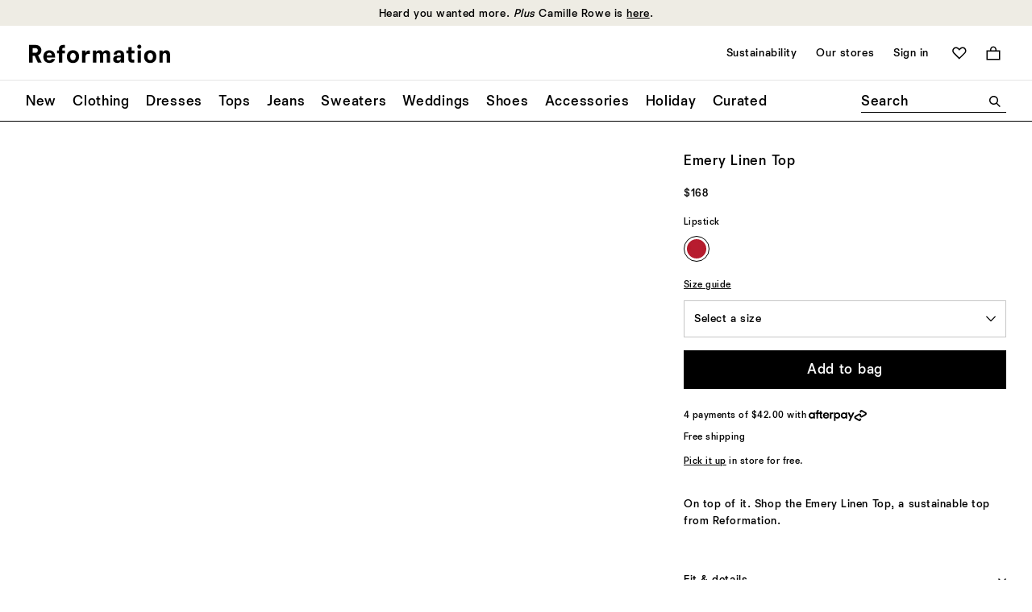

--- FILE ---
content_type: text/html; charset=utf-8
request_url: https://a27449950652.cdn.optimizely.com/client_storage/a27449950652.html
body_size: 730
content:

<script>

var allowedOrigins = [["^https?://(.+\\.)?thereformation\\.com$", ""], ["^https?://(.+\\.)?storefront:reformationjune2021@development\\.thereformation\\.com$", ""], ["^https?://(.+\\.)?storefront:2024\\-fancyrefs@staging\\-na01\\-thereformation\\.demandware\\.net$", ""], ["^https?://(.+\\.)?storefront:2024\\-fancyrefs@stage\\.thereformation\\.com$", ""], ["^https?://(.+\\.)?storefront:2024\\-fancyrefs@www\\.development\\.thereformation\\.com$", ""], ["^https?://(.+\\.)?storefront:2025\\-ref4eva@dev\\-018\\.thereformation\\.com$", ""], ["^https?://(.+\\.)?storefront:2025\\-ref4eva@stage\\.thereformation\\.com$", ""], ["^https?://(.+\\.)?storefront:2024\\-fancyrefs@bhcn\\-002\\.dx\\.commercecloud\\.salesforce\\.com$", ""], ["^https?://(.+\\.)?storefront:2024\\-fancyrefs@development\\.thereformation\\.com$", ""], ["^https?://(.+\\.)?storefront:2024\\-fancyrefs@dev\\-010\\.thereformation\\.com$", ""], ["^https?://(.+\\.)?storefront:2025\\-ref4eva@development\\.thereformation\\.com$", ""], ["^https?://(.+\\.)?storefront:2024\\-fancyrefs@dev\\-018\\.thereformation\\.com$", ""], ["^https?://(.+\\.)?storefront:2025\\-ref4eva@bhcn\\-024\\.dx\\.commercecloud\\.salesforce\\.com$", ""], ["^https?://(.+\\.)?storefront:2024\\-fancyrefs@stage\\.thereformation\\.fr$", ""]];
var blockedOrigins = [];

!function(){let k,m,t;try{k=window.localStorage}catch(b){m=b}let v;function O(e){return!v||0!==e.indexOf(v.origin)}function S(e,i){return new RegExp(i[0],i[1]).test(e)}function h(e,i){t||(e={id:"iframeerror",type:"ERROR",response:"Error accessing localStorage: "+(t=e?e.toString():"Localstorage is undefined")},i.source.postMessage(JSON.stringify(e),i.origin))}function w(e){e=e.split("$$");return 1===e.length?null:e[0].split("_")[1]}function*E(){var i=document.cookie.split(";");for(let e=0;e<i.length;e++){var[t,o]=i[e].trim().split("=");yield[t,o]}}window.addEventListener("message",function(e){let i,t,o,r=!1;for(o=0;o<allowedOrigins.length;o++)if(S(e.origin,allowedOrigins[o])){r=!0;break}if(r)for(o=0;o<blockedOrigins.length;o++)if(S(e.origin,blockedOrigins[o])){r=!1;break}if(r){v=e;try{i=JSON.parse(e.data)}catch(b){return}var n,s,a,f=e.origin+"_"+i.key;if(!k)return h(m,e);if("GET"===i.type){if(t=k.getItem(f),i.use_cookie)for(var[c,g]of E())if(c.startsWith(f)){t=g;break}}else if("PUT"===i.type)try{t=k.setItem(f,i.value),i.use_cookie&&(document.cookie=f+`=${i.value};max-age=15552000;Secure;SameSite=None;Path=/;`)}catch(b){return h(b,e)}else if("GETALL"===i.type){t={};for(const p in Object.keys(k))O(p)&&(t[p]=k.getItem(p));if(i.use_cookie)for(var[l,u]of E())O(l)&&(t[l]=u)}else{if("DELETE"!==i.type)return;for(const y in Object.keys(k))O(y)||(n=w(y))&&n!==i.visitorId&&k.removeItem(y);if(i.use_cookie)for(var[d]of E())O(d)||(s=w(d))&&s!==i.visitorId&&(document.cookie=d+"=; max-age=-42; path=/;")}"undefined"!=typeof i.id&&(a={id:i.id,response:t},e.source.postMessage(JSON.stringify(a),e.origin))}},!0),window.addEventListener("storage",function(e){v&&O(e.key)&&v.source.postMessage(JSON.stringify({type:"SYNC",response:{key:e.key,value:e.newValue}}),v.origin)},!0)}();
</script>

--- FILE ---
content_type: text/css
request_url: https://www.thereformation.com/on/demandware.static/Sites-reformation-us-Site/-/en_US/v1761948191055/css/global-atf.css
body_size: 51447
content:
@charset "UTF-8";
/*------------------------------------*\
  #GLOBALS
\*------------------------------------*/
/*------------------------------------*\
  #CUSTOM SETUP

  Mixins ................. custom mixins without inheriting of accelerator
  Variables .............. variables to override accelerator ones with !default
  Fonts .................. client fonts definition

\*------------------------------------*/
/**
 * Position definition
 *
 * Example of utilization
 * @include absolute(top 1rem left 2rem);
 */
/*md
@no-stat

# Scheme

## Greyscale

```html_example
    <div class="styleguide__section-colors">
        <div class="bg--white">
            <span>$white</span>
            #ffffff
        </div>
        <div class="bg--grey-1">
            <span>$grey-1</span>
            #f8f8f8
        </div>
        <div class="bg--grey-2">
            <span>$grey-2</span>
            #e9e8e1
        </div>
        <div class="bg--grey-3">
            <span>$grey-3</span>
            #eeeeee
        </div>
        <div class="bg--grey-4">
            <span>$grey-4</span>
            #c4c4c4
        </div>
        <div class="bg--grey-5">
            <span>$grey-5</span>
            #999999
        </div>
        <div class="bg--black text-color--white">
            <span>$black</span>
            #000000
        </div>
    </div>
```

## Colors

```html_example
    <div class="styleguide__section-colors">
        <div class="bg--beige">
            <span>$beige</span>
            #f5f5dc
        </div>
        <div class="bg--green text-color--white">
            <span>$green</span>
            #00503f
        </div>
        <div class="bg--blue text-color--white">
            <span>$blue</span>
            #4D96E7
        </div>
        <div class="bg--red text-color--white">
            <span>$red</span>
            #e60000
        </div>
        <div class="bg--start-white text-color--black">
            <span>$start-white</span>
            #efefe8
        </div>
    </div>
```

*/
/*------------------------------------*\
  #TYPOGRAPHY
\*------------------------------------*/
/*------------------------------------*\
  #BREAKPOINTS
\*------------------------------------*/
/*------------------------------------*\
  #ELEMENT-DEFAULTS
\*------------------------------------*/
/*------------------------------------*\
  #TOOLTIP ELEMENTS
\*------------------------------------*/
/*------------------------------------*\
  #HORIZONTAL-SPACING
\*------------------------------------*/
/*------------------------------------*\
  #TRANSITIONS
\*------------------------------------*/
/*------------------------------------*\
  #FONT WEIGHTS
\*------------------------------------*/
/*------------------------------------*\
  #HEADER SPECIFIC
\*------------------------------------*/
@font-face {
  font-weight: normal;
  font-style: normal;
  font-family: "Newtime R";
  src: url("../fonts/newtime/medium/NewtimeR-Medium.woff2") format("woff2"), url("../fonts/newtime/medium/NewtimeR-Medium.woff") format("woff");
  font-display: swap;
}
@font-face {
  font-weight: normal;
  font-style: normal;
  font-family: "Newtime R Book";
  src: url("../fonts/newtime/book/NewtimeR-Book.woff2") format("woff2"), url("../fonts/newtime/book/NewtimeR-Book.woff") format("woff");
  font-display: swap;
}
@font-face {
  font-weight: 900;
  font-style: normal;
  font-family: "Newtime R Heavy";
  src: url("../fonts/newtime/heavy/NewtimeR-Heavy.woff2") format("woff2"), url("../fonts/newtime/heavy/NewtimeR-Heavy.woff") format("woff");
  font-display: swap;
}
@font-face {
  font-weight: normal;
  font-style: normal;
  font-family: "Catalogue";
  src: url("../fonts/cataloguell/regular/CatalogueLLWeb-Regular.woff2") format("woff2"), url("../fonts/cataloguell/regular/CatalogueLLWeb-Regular.woff") format("woff");
  font-display: swap;
}
@font-face {
  font-weight: normal;
  font-style: normal;
  font-family: "Catalogue Italic";
  src: url("../fonts/cataloguell/italic/CatalogueLLWeb-Italic.woff2") format("woff2"), url("../fonts/cataloguell/italic/CatalogueLLWeb-Italic.woff") format("woff");
  font-display: swap;
}
/*------------------------------------*\
  #ACCELERATOR BASICS

  Variables .............. default variables setting up with !default
  Misins ................. basic mixins

\*------------------------------------*/
/**
 * Returns the value of the `$key` value of a provided `$map`.
 */
/**
 * Uses `getProperty()` to return a value from the `$colors` map.
 */
/**
 * Uses `getProperty()` to return a value from the `$breakpoints` map.
 */
/*------------------------------------*\
  #TYPOGRAPHY
\*------------------------------------*/
/*------------------------------------*\
  #COLORS
\*------------------------------------*/
/*------------------------------------*\
  #ELEMENT-DEFAULTS
\*------------------------------------*/
/*------------------------------------*\
  #HEADER-DEFAULTS
\*------------------------------------*/
/*------------------------------------*\
  #HORIZONTAL-SPACING
\*------------------------------------*/
/*------------------------------------*\
  #BREAKPOINTS
\*------------------------------------*/
/*------------------------------------*\
  #TRANSITIONS
\*------------------------------------*/
/**
 * Responsive Mixin
 * This mixin is designed for a _cleaner_ first approach
 * This means that css isn't overridden but rather replaced for
 * different viewport widths; making it easier to inspect/debug css
 *
 * Usage:
 * @include media-query(exclude-medium)    { ... }
 * @include media-query(medium-up-to-site) 	   { ... }
 * ... etc
 */
/**
 * [Adds styles to allow an element's height scale proportionatelly]
 * @param  {[Number]} $width
 * @param  {[Number]} $height
 */
/**
 * [Calculates the percentage aspect ratio (what % height is compared to the width)]
 * @param  {[Number]} $width
 * @param  {[Number]} $height
 * @return {[Number(%)]}
 */
/**
 * *****REMEMBER TO USE MARGIN OR PADDING AND NOT TOP/BOTTOM******
 * [Calculates the center of an element in relation to a provided width and height.
 * Useful to place an absolute element at the center of another when
 * the positioned element cannot be the target's child ]
 * @param  {[Number]} $width
 * @param  {[Number]} $height
 * @return {[Number(%)]}
 */
/**
 * [In the  awful case you can't use Flexbox to vertically align something]
 * @param  {[type]} $transform:       false         [Use transforms to align instead of the absolute trick]
 * @param  {[type]} $pos:             absolute      [position type]
 * @param  {[type]} $posAdj:          0             [position adjustment. If $transform is true, this value only affects the 'top' property.]
 * @param  {[type]} $alignHorizontal: false         [Includes horizontal alignment]
 */
/**
 * Generate Enumerated Class
 * Iterates from 0 to the specified length and generates classes that set the specified property
 * @param  {[String]} $classname:       required      [Required: Specify the class name]
 * @param  {[String]} $property:        $classname    [Optional: Specify the enumerated property (if it's different from the name of the class)]
 * @param  {[Number]} $length:          10            [Optional: Specify the end of the loop]
 * @param  {[String]} $units:           null          [Optional: specify units to append to the enumerated property]
 */
/**
* [Strip the pesky units from values]
* @param  {[Number]} $value
*/
/**
* [Fluid Type]
*/
/*------------------------------------*\
  #THIRD-PARTY-LIBS
\*------------------------------------*/
/*! normalize-scss | MIT/GPLv2 License | bit.ly/normalize-scss */
/* Document
   ========================================================================== */
/**
 * 1. Correct the line height in all browsers.
 * 2. Prevent adjustments of font size after orientation changes in
 *    IE on Windows Phone and in iOS.
 */
html {
  line-height: 1.15; /* 1 */
  -ms-text-size-adjust: 100%; /* 2 */
  -webkit-text-size-adjust: 100%; /* 2 */
}

/* Sections
   ========================================================================== */
/**
 * Remove the margin in all browsers (opinionated).
 */
body {
  margin: 0;
}

/**
 * Add the correct display in IE 9-.
 */
article,
aside,
footer,
header,
nav,
section {
  display: block;
}

/**
 * Correct the font size and margin on `h1` elements within `section` and
 * `article` contexts in Chrome, Firefox, and Safari.
 */
h1 {
  font-size: 2em;
  margin: 0.67em 0;
}

/* Grouping content
   ========================================================================== */
/**
 * Add the correct display in IE 9-.
 */
figcaption,
figure {
  display: block;
}

/**
 * Add the correct margin in IE 8.
 */
figure {
  margin: 1em 40px;
}

/**
 * 1. Add the correct box sizing in Firefox.
 * 2. Show the overflow in Edge and IE.
 */
hr {
  -webkit-box-sizing: content-box;
          box-sizing: content-box; /* 1 */
  height: 0; /* 1 */
  overflow: visible; /* 2 */
}

/**
 * Add the correct display in IE.
 */
main {
  display: block;
}

/**
 * 1. Correct the inheritance and scaling of font size in all browsers.
 * 2. Correct the odd `em` font sizing in all browsers.
 */
pre {
  font-family: monospace, monospace; /* 1 */
  font-size: 1em; /* 2 */
}

/* Links
   ========================================================================== */
/**
 * 1. Remove the gray background on active links in IE 10.
 * 2. Remove gaps in links underline in iOS 8+ and Safari 8+.
 */
a {
  background-color: transparent; /* 1 */
  -webkit-text-decoration-skip: objects; /* 2 */
}

/* Text-level semantics
   ========================================================================== */
/**
 * 1. Remove the bottom border in Chrome 57- and Firefox 39-.
 * 2. Add the correct text decoration in Chrome, Edge, IE, Opera, and Safari.
 */
abbr[title] {
  border-bottom: none; /* 1 */
  text-decoration: underline; /* 2 */
  -webkit-text-decoration: underline dotted;
          text-decoration: underline dotted; /* 2 */
}

/**
 * Prevent the duplicate application of `bolder` by the next rule in Safari 6.
 */
b,
strong {
  font-weight: inherit;
}

/**
 * Add the correct font weight in Chrome, Edge, and Safari.
 */
b,
strong {
  font-weight: bolder;
}

/**
 * 1. Correct the inheritance and scaling of font size in all browsers.
 * 2. Correct the odd `em` font sizing in all browsers.
 */
code,
kbd,
samp {
  font-family: monospace, monospace; /* 1 */
  font-size: 1em; /* 2 */
}

/**
 * Add the correct font style in Android 4.3-.
 */
dfn {
  font-style: italic;
}

/**
 * Add the correct background and color in IE 9-.
 */
mark {
  background-color: #ff0;
  color: #000;
}

/**
 * Add the correct font size in all browsers.
 */
small {
  font-size: 80%;
}

/**
 * Prevent `sub` and `sup` elements from affecting the line height in
 * all browsers.
 */
sub,
sup {
  font-size: 75%;
  line-height: 0;
  position: relative;
  vertical-align: baseline;
}

sub {
  bottom: -0.25em;
}

sup {
  top: -0.5em;
}

/* Embedded content
   ========================================================================== */
/**
 * Add the correct display in IE 9-.
 */
audio,
video {
  display: inline-block;
}

/**
 * Add the correct display in iOS 4-7.
 */
audio:not([controls]) {
  display: none;
  height: 0;
}

/**
 * Remove the border on images inside links in IE 10-.
 */
img {
  border-style: none;
}

/**
 * Hide the overflow in IE.
 */
svg:not(:root) {
  overflow: hidden;
}

/* Forms
   ========================================================================== */
/**
 * 1. Change the font styles in all browsers (opinionated).
 * 2. Remove the margin in Firefox and Safari.
 */
button,
input,
optgroup,
select,
textarea {
  font-family: sans-serif; /* 1 */
  font-size: 100%; /* 1 */
  line-height: 1.15; /* 1 */
  margin: 0; /* 2 */
}

/**
 * Show the overflow in IE.
 */
button {
  overflow: visible;
}

/**
 * Remove the inheritance of text transform in Edge, Firefox, and IE.
 * 1. Remove the inheritance of text transform in Firefox.
 */
button,
select { /* 1 */
  text-transform: none;
}

/**
 * 1. Prevent a WebKit bug where (2) destroys native `audio` and `video`
 *    controls in Android 4.
 * 2. Correct the inability to style clickable types in iOS and Safari.
 */
button,
html [type=button],
[type=reset],
[type=submit] {
  -webkit-appearance: button; /* 2 */
}

button,
[type=button],
[type=reset],
[type=submit] {
  /**
   * Remove the inner border and padding in Firefox.
   */
  /**
   * Restore the focus styles unset by the previous rule.
   */
}
button::-moz-focus-inner,
[type=button]::-moz-focus-inner,
[type=reset]::-moz-focus-inner,
[type=submit]::-moz-focus-inner {
  border-style: none;
  padding: 0;
}
button:-moz-focusring,
[type=button]:-moz-focusring,
[type=reset]:-moz-focusring,
[type=submit]:-moz-focusring {
  outline: 1px dotted ButtonText;
}

/**
 * Show the overflow in Edge.
 */
input {
  overflow: visible;
}

/**
 * 1. Add the correct box sizing in IE 10-.
 * 2. Remove the padding in IE 10-.
 */
[type=checkbox],
[type=radio] {
  -webkit-box-sizing: border-box;
          box-sizing: border-box; /* 1 */
  padding: 0; /* 2 */
}

/**
 * Correct the cursor style of increment and decrement buttons in Chrome.
 */
[type=number]::-webkit-inner-spin-button,
[type=number]::-webkit-outer-spin-button {
  height: auto;
}

/**
 * 1. Correct the odd appearance in Chrome and Safari.
 * 2. Correct the outline style in Safari.
 */
[type=search] {
  -webkit-appearance: textfield; /* 1 */
  outline-offset: -2px; /* 2 */
  /**
   * Remove the inner padding and cancel buttons in Chrome and Safari on macOS.
   */
}
[type=search]::-webkit-search-cancel-button, [type=search]::-webkit-search-decoration {
  -webkit-appearance: none;
}

/**
 * 1. Correct the inability to style clickable types in iOS and Safari.
 * 2. Change font properties to `inherit` in Safari.
 */
::-webkit-file-upload-button {
  -webkit-appearance: button; /* 1 */
  font: inherit; /* 2 */
}

/**
 * Correct the padding in Firefox.
 */
fieldset {
  padding: 0.35em 0.75em 0.625em;
}

/**
 * 1. Correct the text wrapping in Edge and IE.
 * 2. Correct the color inheritance from `fieldset` elements in IE.
 * 3. Remove the padding so developers are not caught out when they zero out
 *    `fieldset` elements in all browsers.
 */
legend {
  -webkit-box-sizing: border-box;
          box-sizing: border-box; /* 1 */
  display: table; /* 1 */
  max-width: 100%; /* 1 */
  padding: 0; /* 3 */
  color: inherit; /* 2 */
  white-space: normal; /* 1 */
}

/**
 * 1. Add the correct display in IE 9-.
 * 2. Add the correct vertical alignment in Chrome, Firefox, and Opera.
 */
progress {
  display: inline-block; /* 1 */
  vertical-align: baseline; /* 2 */
}

/**
 * Remove the default vertical scrollbar in IE.
 */
textarea {
  overflow: auto;
}

/* Interactive
   ========================================================================== */
/*
 * Add the correct display in Edge, IE, and Firefox.
 */
details {
  display: block;
}

/*
 * Add the correct display in all browsers.
 */
summary {
  display: list-item;
}

/*
 * Add the correct display in IE 9-.
 */
menu {
  display: block;
}

/* Scripting
   ========================================================================== */
/**
 * Add the correct display in IE 9-.
 */
canvas {
  display: inline-block;
}

/**
 * Add the correct display in IE.
 */
template {
  display: none;
}

/* Hidden
   ========================================================================== */
/**
 * Add the correct display in IE 10-.
 */
[hidden] {
  display: none;
}

/*------------------------------------*\
  #BASE
\*------------------------------------*/
/*------------------------------------*\
  #ADDITIONAL RESETS
\*------------------------------------*/
html {
  font-size: 1rem;
  font-family: "Newtime R", Helvetica, Arial, sans-serif;
  line-height: 1.5;
  -ms-overflow-style: -ms-autohiding-scrollbar;
  -webkit-font-smoothing: antialiased;
  -moz-osx-font-smoothing: grayscale;
}

body {
  min-width: 320px;
  overflow-anchor: none;
  font-size: 16px;
  font-weight: 400;
  color: #000000;
  background-color: #FFF;
}

h1 {
  margin: 0;
}

iframe {
  border: none;
}

img,
video {
  display: block;
  max-width: 100%;
  max-height: 100%;
}

a {
  color: inherit;
  text-decoration: none;
}

fieldset {
  border: none;
  margin: 0;
  padding: 0;
}

legend {
  display: block;
  width: 100%;
}

address {
  font-style: normal;
}

ul, ol {
  padding-left: 1.25em;
}

hr {
  border: none;
  border-bottom: solid 0.0625rem;
}

*:focus {
  outline-color: rgb(0, 113.7441860465, 167.5);
  outline-offset: 0.25rem;
  outline-style: solid;
  outline-width: 0.0625rem;
}
.set--hide-click-focus *:focus {
  outline: none;
}

*,
*:before,
*:after {
  -webkit-box-sizing: border-box;
          box-sizing: border-box;
  margin: 0;
  padding: 0;
}

.list--reset {
  padding-left: 0;
}
.list--reset li {
  list-style-type: none;
}

.min--w-100 {
  min-width: 100%;
}

.set--w-100 {
  width: 100%;
}

.set--w-75 {
  width: 75%;
}

.set--w-50 {
  width: 50%;
}

.set--w-25 {
  width: 25%;
}

.set--h-100 {
  height: 100%;
}

.set--h-75 {
  height: 75%;
}

.set--h-50 {
  height: 50%;
}

.set--h-25 {
  height: 25%;
}

.scrollable {
  overflow: auto;
  -webkit-overflow-scrolling: touch;
  -webkit-transform: translate3d(0, 0, 0);
          transform: translate3d(0, 0, 0);
}

/*------------------------------------*\
  Lazy Loading Transitions
\*------------------------------------*/
.blur-up {
  -webkit-transition: -webkit-filter ease-out 107ms;
  transition: -webkit-filter ease-out 107ms;
  transition: filter ease-out 107ms;
  transition: filter ease-out 107ms, -webkit-filter ease-out 107ms;
}
.blur-up.lazyload, .blur-up.lazyloading {
  -webkit-filter: blur(4px);
          filter: blur(4px);
}
.blur-up.lazyloaded {
  -webkit-filter: blur(0);
          filter: blur(0);
}

.opacity-up {
  -webkit-transition: opacity ease-out 213ms;
  transition: opacity ease-out 213ms;
}
.opacity-up.lazyload, .opacity-up.lazyloading {
  opacity: 0;
}
.opacity-up.lazyloaded {
  opacity: 1;
}

.partial-opacity-up {
  -webkit-transition: opacity ease-out 213ms;
  transition: opacity ease-out 213ms;
}
.partial-opacity-up.lazyload, .partial-opacity-up.lazyloading {
  opacity: 0.8;
}
.partial-opacity-up.lazyloaded {
  opacity: 1;
}

.none-up.lazyload, .none-up.lazyloading {
  opacity: 0;
}

/*------------------------------------*\
  Object Fit helpers
\*------------------------------------*/
[class*=object-fit] {
  width: 100%;
  height: 100%;
}

.object-fit--cover {
  -o-object-fit: cover;
     object-fit: cover;
  font-family: "object-fit: cover;";
}

.object-fit--contain {
  -o-object-fit: contain;
     object-fit: contain;
  font-family: "object-fit: contain;";
}

/*------------------------------------*\
  Third party styles
\*------------------------------------*/
.grecaptcha-badge {
  opacity: 0;
  visibility: hidden;
}

@media (min-width: 48rem) {
  .scrollable--small-up {
    overflow: auto;
    -webkit-overflow-scrolling: touch;
  }
}
@media (max-width: 47.9375rem) {
  .set--small-w-100 {
    width: 100%;
  }
}
html {
  letter-spacing: 0.04em;
}

body {
  overflow-x: hidden;
}
body.no-scroll {
  overflow: hidden;
}

body * {
  letter-spacing: 0.04em;
}

.blur-up.lazyload, .blur-up.lazyloading {
  -webkit-filter: blur(0);
          filter: blur(0);
}

/*------------------------------------*\
  #FLEX-GRID
\*------------------------------------*/
/**
 * Flex Grid -
 * Version: 0.3.5
 *
 * Simple grid built with flex box and sass.
 *
 * Matthew Simo - matthew.a.simo@gmail.com
 */
/**
 * Grid setup
 *
 * The grid will calculate dimensions based on these two variables:
 * $fg-columns: [Integer | List of Integers] will inform the grid loops how many columns there should be. Can be set as a list to generate multi-base grids.
 * $fg-gutter:  [String | Map of Strings] will inform the grid loops how big each column's gutters should be. Can be set to a list of gutters per namespace (breakpoint).
 */
/**
 * Break point namespace object
 *
 * Set the default namespace object with these defaults with the
 * understanding that you can pass in whatever you might require for your site.
 *
 * $fg-breakpoints is a Sass list with nested lists inside. Each sub list defines two things.
 * 1. The namespace for that breakpoint. (Required) (i.e. xs, sm, md, lg)
 * 2. The min-width measurement for the breakpoint for that namespace. (i.e. 48em, 62em, 75em)
 *
 * Note: These should be in the proper order (at least till libsass handles map keys properly).
 *
 * Note: If the measurement is left out then it will be skipped when generating
 * the grid and applied to global styles.
 *
 */
/**
 * Class Name Defaults
 *
 * Define class names for columns, rows and offsets in case compatibility with other
 * libraries is necessary.
 * $fg-class-grid: [String] used for the grid general classes (i.e. alignment, position, etc.)
 * $fg-class-row: [String] used for the row class
 * $fg-class-col: [String] used for the column class
 * $fg-class-off: [String] used for the offset class
*/
/**
 * Optional setting to add half a column push
 * @type {[Boolean]}
 */
/**
 * Calculate column size percentage
 */
/**
 * Spacing mixin to create uniform margin/padding
 */
/**
 * If there's more than one spacing setting,
 * generates the gutter/spacing per namespace (breakpoint), specific to the namespaced selectors (col-xs, col-lg, etc.).
 */
/**
 * Row wrapper class, flex box parent.
 */
.row {
  -webkit-box-sizing: border-box;
          box-sizing: border-box;
  display: -webkit-box;
  display: -ms-flexbox;
  display: flex;
  -webkit-box-orient: horizontal;
  -webkit-box-direction: normal;
      -ms-flex-direction: row;
          flex-direction: row;
  -ms-flex-wrap: wrap;
      flex-wrap: wrap;
}

.col, [class^=col-],
[class*=" col-"] {
  -webkit-box-sizing: border-box;
          box-sizing: border-box;
  display: -webkit-box;
  display: -ms-flexbox;
  display: flex;
  -webkit-box-orient: vertical;
  -webkit-box-direction: normal;
      -ms-flex-direction: column;
          flex-direction: column;
  -webkit-box-flex: 0;
      -ms-flex-positive: 0;
          flex-grow: 0;
  -ms-flex-negative: 0;
      flex-shrink: 0;
  min-height: 1px;
}

.flex-justify-start {
  -webkit-box-pack: start;
      -ms-flex-pack: start;
          justify-content: flex-start;
}
.flex-justify-end {
  -webkit-box-pack: end;
      -ms-flex-pack: end;
          justify-content: flex-end;
}
.flex-justify-center {
  -webkit-box-pack: center;
      -ms-flex-pack: center;
          justify-content: center;
}
.flex-justify-between {
  -webkit-box-pack: justify;
      -ms-flex-pack: justify;
          justify-content: space-between;
}
.flex-justify-around {
  -ms-flex-pack: distribute;
      justify-content: space-around;
}
.flex-align-start {
  -webkit-box-align: start;
      -ms-flex-align: start;
          align-items: flex-start;
}
.flex-align-end {
  -webkit-box-align: end;
      -ms-flex-align: end;
          align-items: flex-end;
}
.flex-align-center {
  -webkit-box-align: center;
      -ms-flex-align: center;
          align-items: center;
}
.flex-align-baseline {
  -webkit-box-align: baseline;
      -ms-flex-align: baseline;
          align-items: baseline;
}
.flex-align-stretch {
  -webkit-box-align: stretch;
      -ms-flex-align: stretch;
          align-items: stretch;
}
.flex-flow-row {
  -webkit-box-orient: horizontal;
  -webkit-box-direction: normal;
      -ms-flex-flow: row;
          flex-flow: row;
}
.flex-flow-row-rev {
  -webkit-box-orient: horizontal;
  -webkit-box-direction: reverse;
      -ms-flex-flow: row-reverse;
          flex-flow: row-reverse;
}
.flex-flow-col {
  -webkit-box-orient: vertical;
  -webkit-box-direction: normal;
      -ms-flex-flow: column;
          flex-flow: column;
}
.flex-flow-col-rev {
  -webkit-box-orient: vertical;
  -webkit-box-direction: reverse;
      -ms-flex-flow: column-reverse;
          flex-flow: column-reverse;
}
.flex-flow-wrap {
  -ms-flex-flow: wrap;
      flex-flow: wrap;
}
.flex-flow-wrap-rev {
  -webkit-box-orient: vertical;
  -webkit-box-direction: reverse;
      -ms-flex-flow: wrap-reverse;
          flex-flow: wrap-reverse;
}
.flex-flow-nowrap {
  -ms-flex-flow: nowrap;
      flex-flow: nowrap;
}
.flex-direction-row {
  -webkit-box-orient: horizontal;
  -webkit-box-direction: normal;
      -ms-flex-direction: row;
          flex-direction: row;
}
.flex-direction-row-rev {
  -webkit-box-orient: horizontal;
  -webkit-box-direction: reverse;
      -ms-flex-direction: row-reverse;
          flex-direction: row-reverse;
}
.flex-direction-col {
  -webkit-box-orient: vertical;
  -webkit-box-direction: normal;
      -ms-flex-direction: column;
          flex-direction: column;
}
.flex-direction-col-rev {
  -webkit-box-orient: vertical;
  -webkit-box-direction: reverse;
      -ms-flex-direction: column-reverse;
          flex-direction: column-reverse;
}
.flex-no-gutters {
  margin-left: 0;
  margin-right: 0;
}
.flex-no-gutters > .col,
.flex-no-gutters > [class*=col-] {
  padding-left: 0;
  padding-right: 0;
}

/**
 * Generate a set of grid base selectors for col-.
 * ex.: [class*="col-"], which selects all elements that contain "col-" on their class list.
 * This helps reduce total file size, and avoids a bulky final selector.
 */
/**
 * Determines if the grid should generate a single base, or multiple, using the $fg-columns variable.
 */
/**
 * Generate a set of grid column classes using a namespace
 *
 * .col-[namespace] for intelligent column division
 * .col-[namespace]-[number] for a column that covers a specific number of columns (e.g. 1-12 by default)
 * .off-[namespace]-[number] for pushing a col a specific number of columns (e.g. 1-11 by default)
 * .off-[namespace]-reset for resetting a col's offset for that and larger namespaces
 */
/**
 * Build the grid in two steps, to help minimize file size
 * Step 1, for each namespace, create the grid-base
 * Step 2, for each namespace, wrap the col width/offset measurements in their breakpoint media query
 */
.row:not(.flex-no-gutters) {
  margin-left: -0.375rem;
  margin-right: -0.375rem;
}

.col,
[class*=col-] {
  padding-left: 0.375rem;
  padding-right: 0.375rem;
}

.col-1 {
  -ms-flex-preferred-size: 8.3333333333%;
      flex-basis: 8.3333333333%;
  max-width: 8.3333333333%;
}

.off-1 {
  margin-left: 8.3333333333%;
}

.col-2 {
  -ms-flex-preferred-size: 16.6666666667%;
      flex-basis: 16.6666666667%;
  max-width: 16.6666666667%;
}

.off-2 {
  margin-left: 16.6666666667%;
}

.col-3 {
  -ms-flex-preferred-size: 25%;
      flex-basis: 25%;
  max-width: 25%;
}

.off-3 {
  margin-left: 25%;
}

.col-4 {
  -ms-flex-preferred-size: 33.3333333333%;
      flex-basis: 33.3333333333%;
  max-width: 33.3333333333%;
}

.off-4 {
  margin-left: 33.3333333333%;
}

.col-5 {
  -ms-flex-preferred-size: 41.6666666667%;
      flex-basis: 41.6666666667%;
  max-width: 41.6666666667%;
}

.off-5 {
  margin-left: 41.6666666667%;
}

.col-6 {
  -ms-flex-preferred-size: 50%;
      flex-basis: 50%;
  max-width: 50%;
}

.off-6 {
  margin-left: 50%;
}

.col-7 {
  -ms-flex-preferred-size: 58.3333333333%;
      flex-basis: 58.3333333333%;
  max-width: 58.3333333333%;
}

.off-7 {
  margin-left: 58.3333333333%;
}

.col-8 {
  -ms-flex-preferred-size: 66.6666666667%;
      flex-basis: 66.6666666667%;
  max-width: 66.6666666667%;
}

.off-8 {
  margin-left: 66.6666666667%;
}

.col-9 {
  -ms-flex-preferred-size: 75%;
      flex-basis: 75%;
  max-width: 75%;
}

.off-9 {
  margin-left: 75%;
}

.col-10 {
  -ms-flex-preferred-size: 83.3333333333%;
      flex-basis: 83.3333333333%;
  max-width: 83.3333333333%;
}

.off-10 {
  margin-left: 83.3333333333%;
}

.col-11 {
  -ms-flex-preferred-size: 91.6666666667%;
      flex-basis: 91.6666666667%;
  max-width: 91.6666666667%;
}

.off-11 {
  margin-left: 91.6666666667%;
}

.col-12 {
  -ms-flex-preferred-size: 100%;
      flex-basis: 100%;
  max-width: 100%;
}

.off-reset {
  margin-left: 0;
}

.col,
.col-n {
  -webkit-box-flex: 1;
      -ms-flex-positive: 1;
          flex-grow: 1;
  -ms-flex-preferred-size: 0;
      flex-basis: 0;
  max-width: 100%;
}

@media only screen and (min-width: 30rem) {
  .col-sm-1 {
    -ms-flex-preferred-size: 8.3333333333%;
        flex-basis: 8.3333333333%;
    max-width: 8.3333333333%;
  }
  .off-sm-1 {
    margin-left: 8.3333333333%;
  }
  .col-sm-2 {
    -ms-flex-preferred-size: 16.6666666667%;
        flex-basis: 16.6666666667%;
    max-width: 16.6666666667%;
  }
  .off-sm-2 {
    margin-left: 16.6666666667%;
  }
  .col-sm-3 {
    -ms-flex-preferred-size: 25%;
        flex-basis: 25%;
    max-width: 25%;
  }
  .off-sm-3 {
    margin-left: 25%;
  }
  .col-sm-4 {
    -ms-flex-preferred-size: 33.3333333333%;
        flex-basis: 33.3333333333%;
    max-width: 33.3333333333%;
  }
  .off-sm-4 {
    margin-left: 33.3333333333%;
  }
  .col-sm-5 {
    -ms-flex-preferred-size: 41.6666666667%;
        flex-basis: 41.6666666667%;
    max-width: 41.6666666667%;
  }
  .off-sm-5 {
    margin-left: 41.6666666667%;
  }
  .col-sm-6 {
    -ms-flex-preferred-size: 50%;
        flex-basis: 50%;
    max-width: 50%;
  }
  .off-sm-6 {
    margin-left: 50%;
  }
  .col-sm-7 {
    -ms-flex-preferred-size: 58.3333333333%;
        flex-basis: 58.3333333333%;
    max-width: 58.3333333333%;
  }
  .off-sm-7 {
    margin-left: 58.3333333333%;
  }
  .col-sm-8 {
    -ms-flex-preferred-size: 66.6666666667%;
        flex-basis: 66.6666666667%;
    max-width: 66.6666666667%;
  }
  .off-sm-8 {
    margin-left: 66.6666666667%;
  }
  .col-sm-9 {
    -ms-flex-preferred-size: 75%;
        flex-basis: 75%;
    max-width: 75%;
  }
  .off-sm-9 {
    margin-left: 75%;
  }
  .col-sm-10 {
    -ms-flex-preferred-size: 83.3333333333%;
        flex-basis: 83.3333333333%;
    max-width: 83.3333333333%;
  }
  .off-sm-10 {
    margin-left: 83.3333333333%;
  }
  .col-sm-11 {
    -ms-flex-preferred-size: 91.6666666667%;
        flex-basis: 91.6666666667%;
    max-width: 91.6666666667%;
  }
  .off-sm-11 {
    margin-left: 91.6666666667%;
  }
  .col-sm-12 {
    -ms-flex-preferred-size: 100%;
        flex-basis: 100%;
    max-width: 100%;
  }
  .off-sm-reset {
    margin-left: 0;
  }
  .col-sm,
  .col-sm-n {
    -webkit-box-flex: 1;
        -ms-flex-positive: 1;
            flex-grow: 1;
    -ms-flex-preferred-size: 0;
        flex-basis: 0;
    max-width: 100%;
  }
}
@media only screen and (min-width: 48rem) {
  .col-md-1 {
    -ms-flex-preferred-size: 8.3333333333%;
        flex-basis: 8.3333333333%;
    max-width: 8.3333333333%;
  }
  .off-md-1 {
    margin-left: 8.3333333333%;
  }
  .col-md-2 {
    -ms-flex-preferred-size: 16.6666666667%;
        flex-basis: 16.6666666667%;
    max-width: 16.6666666667%;
  }
  .off-md-2 {
    margin-left: 16.6666666667%;
  }
  .col-md-3 {
    -ms-flex-preferred-size: 25%;
        flex-basis: 25%;
    max-width: 25%;
  }
  .off-md-3 {
    margin-left: 25%;
  }
  .col-md-4 {
    -ms-flex-preferred-size: 33.3333333333%;
        flex-basis: 33.3333333333%;
    max-width: 33.3333333333%;
  }
  .off-md-4 {
    margin-left: 33.3333333333%;
  }
  .col-md-5 {
    -ms-flex-preferred-size: 41.6666666667%;
        flex-basis: 41.6666666667%;
    max-width: 41.6666666667%;
  }
  .off-md-5 {
    margin-left: 41.6666666667%;
  }
  .col-md-6 {
    -ms-flex-preferred-size: 50%;
        flex-basis: 50%;
    max-width: 50%;
  }
  .off-md-6 {
    margin-left: 50%;
  }
  .col-md-7 {
    -ms-flex-preferred-size: 58.3333333333%;
        flex-basis: 58.3333333333%;
    max-width: 58.3333333333%;
  }
  .off-md-7 {
    margin-left: 58.3333333333%;
  }
  .col-md-8 {
    -ms-flex-preferred-size: 66.6666666667%;
        flex-basis: 66.6666666667%;
    max-width: 66.6666666667%;
  }
  .off-md-8 {
    margin-left: 66.6666666667%;
  }
  .col-md-9 {
    -ms-flex-preferred-size: 75%;
        flex-basis: 75%;
    max-width: 75%;
  }
  .off-md-9 {
    margin-left: 75%;
  }
  .col-md-10 {
    -ms-flex-preferred-size: 83.3333333333%;
        flex-basis: 83.3333333333%;
    max-width: 83.3333333333%;
  }
  .off-md-10 {
    margin-left: 83.3333333333%;
  }
  .col-md-11 {
    -ms-flex-preferred-size: 91.6666666667%;
        flex-basis: 91.6666666667%;
    max-width: 91.6666666667%;
  }
  .off-md-11 {
    margin-left: 91.6666666667%;
  }
  .col-md-12 {
    -ms-flex-preferred-size: 100%;
        flex-basis: 100%;
    max-width: 100%;
  }
  .off-md-reset {
    margin-left: 0;
  }
  .col-md,
  .col-md-n {
    -webkit-box-flex: 1;
        -ms-flex-positive: 1;
            flex-grow: 1;
    -ms-flex-preferred-size: 0;
        flex-basis: 0;
    max-width: 100%;
  }
}
@media only screen and (min-width: 64rem) {
  .row:not(.flex-no-gutters) {
    margin-left: -0.375rem;
    margin-right: -0.375rem;
  }
  .col,
  [class*=col-] {
    padding-left: 0.375rem;
    padding-right: 0.375rem;
  }
  .col-lg-1 {
    -ms-flex-preferred-size: 8.3333333333%;
        flex-basis: 8.3333333333%;
    max-width: 8.3333333333%;
  }
  .off-lg-1 {
    margin-left: 8.3333333333%;
  }
  .col-lg-2 {
    -ms-flex-preferred-size: 16.6666666667%;
        flex-basis: 16.6666666667%;
    max-width: 16.6666666667%;
  }
  .off-lg-2 {
    margin-left: 16.6666666667%;
  }
  .col-lg-3 {
    -ms-flex-preferred-size: 25%;
        flex-basis: 25%;
    max-width: 25%;
  }
  .off-lg-3 {
    margin-left: 25%;
  }
  .col-lg-4 {
    -ms-flex-preferred-size: 33.3333333333%;
        flex-basis: 33.3333333333%;
    max-width: 33.3333333333%;
  }
  .off-lg-4 {
    margin-left: 33.3333333333%;
  }
  .col-lg-5 {
    -ms-flex-preferred-size: 41.6666666667%;
        flex-basis: 41.6666666667%;
    max-width: 41.6666666667%;
  }
  .off-lg-5 {
    margin-left: 41.6666666667%;
  }
  .col-lg-6 {
    -ms-flex-preferred-size: 50%;
        flex-basis: 50%;
    max-width: 50%;
  }
  .off-lg-6 {
    margin-left: 50%;
  }
  .col-lg-7 {
    -ms-flex-preferred-size: 58.3333333333%;
        flex-basis: 58.3333333333%;
    max-width: 58.3333333333%;
  }
  .off-lg-7 {
    margin-left: 58.3333333333%;
  }
  .col-lg-8 {
    -ms-flex-preferred-size: 66.6666666667%;
        flex-basis: 66.6666666667%;
    max-width: 66.6666666667%;
  }
  .off-lg-8 {
    margin-left: 66.6666666667%;
  }
  .col-lg-9 {
    -ms-flex-preferred-size: 75%;
        flex-basis: 75%;
    max-width: 75%;
  }
  .off-lg-9 {
    margin-left: 75%;
  }
  .col-lg-10 {
    -ms-flex-preferred-size: 83.3333333333%;
        flex-basis: 83.3333333333%;
    max-width: 83.3333333333%;
  }
  .off-lg-10 {
    margin-left: 83.3333333333%;
  }
  .col-lg-11 {
    -ms-flex-preferred-size: 91.6666666667%;
        flex-basis: 91.6666666667%;
    max-width: 91.6666666667%;
  }
  .off-lg-11 {
    margin-left: 91.6666666667%;
  }
  .col-lg-12 {
    -ms-flex-preferred-size: 100%;
        flex-basis: 100%;
    max-width: 100%;
  }
  .off-lg-reset {
    margin-left: 0;
  }
  .col-lg,
  .col-lg-n {
    -webkit-box-flex: 1;
        -ms-flex-positive: 1;
            flex-grow: 1;
    -ms-flex-preferred-size: 0;
        flex-basis: 0;
    max-width: 100%;
  }
}
@media only screen and (min-width: 77.5625rem) {
  .col-xl-1 {
    -ms-flex-preferred-size: 8.3333333333%;
        flex-basis: 8.3333333333%;
    max-width: 8.3333333333%;
  }
  .off-xl-1 {
    margin-left: 8.3333333333%;
  }
  .col-xl-2 {
    -ms-flex-preferred-size: 16.6666666667%;
        flex-basis: 16.6666666667%;
    max-width: 16.6666666667%;
  }
  .off-xl-2 {
    margin-left: 16.6666666667%;
  }
  .col-xl-3 {
    -ms-flex-preferred-size: 25%;
        flex-basis: 25%;
    max-width: 25%;
  }
  .off-xl-3 {
    margin-left: 25%;
  }
  .col-xl-4 {
    -ms-flex-preferred-size: 33.3333333333%;
        flex-basis: 33.3333333333%;
    max-width: 33.3333333333%;
  }
  .off-xl-4 {
    margin-left: 33.3333333333%;
  }
  .col-xl-5 {
    -ms-flex-preferred-size: 41.6666666667%;
        flex-basis: 41.6666666667%;
    max-width: 41.6666666667%;
  }
  .off-xl-5 {
    margin-left: 41.6666666667%;
  }
  .col-xl-6 {
    -ms-flex-preferred-size: 50%;
        flex-basis: 50%;
    max-width: 50%;
  }
  .off-xl-6 {
    margin-left: 50%;
  }
  .col-xl-7 {
    -ms-flex-preferred-size: 58.3333333333%;
        flex-basis: 58.3333333333%;
    max-width: 58.3333333333%;
  }
  .off-xl-7 {
    margin-left: 58.3333333333%;
  }
  .col-xl-8 {
    -ms-flex-preferred-size: 66.6666666667%;
        flex-basis: 66.6666666667%;
    max-width: 66.6666666667%;
  }
  .off-xl-8 {
    margin-left: 66.6666666667%;
  }
  .col-xl-9 {
    -ms-flex-preferred-size: 75%;
        flex-basis: 75%;
    max-width: 75%;
  }
  .off-xl-9 {
    margin-left: 75%;
  }
  .col-xl-10 {
    -ms-flex-preferred-size: 83.3333333333%;
        flex-basis: 83.3333333333%;
    max-width: 83.3333333333%;
  }
  .off-xl-10 {
    margin-left: 83.3333333333%;
  }
  .col-xl-11 {
    -ms-flex-preferred-size: 91.6666666667%;
        flex-basis: 91.6666666667%;
    max-width: 91.6666666667%;
  }
  .off-xl-11 {
    margin-left: 91.6666666667%;
  }
  .col-xl-12 {
    -ms-flex-preferred-size: 100%;
        flex-basis: 100%;
    max-width: 100%;
  }
  .off-xl-reset {
    margin-left: 0;
  }
  .col-xl,
  .col-xl-n {
    -webkit-box-flex: 1;
        -ms-flex-positive: 1;
            flex-grow: 1;
    -ms-flex-preferred-size: 0;
        flex-basis: 0;
    max-width: 100%;
  }
}
/*------------------------------------*\
  #FLEX-HELPERS
\*------------------------------------*/
.fix--overflow > * {
  max-width: 100%;
}

[class*=col-] > * {
  -ms-flex-negative: 0;
      flex-shrink: 0;
}
[class*=col-].flex-no-gutters {
  padding-left: 0;
  padding-right: 0;
}
[class*=col-].col--padding-lg {
  padding-left: 0.25rem;
  padding-right: 0.25rem;
}
@media (max-width: 47.9375rem) {
  [class*=col-].col--padding-lg.col--mobile-padding-sm {
    padding-left: 0.125rem;
    padding-right: 0.125rem;
  }
}
@media (min-width: 48rem) {
  [class*=col-].col--padding-lg {
    padding-left: 1rem;
    padding-right: 1rem;
  }
}

@media (min-width: 48rem) {
  .row.row--no-gutters {
    margin-left: 0;
    margin-right: 0;
  }
}
.row--padding-lg {
  margin-left: -0.25rem;
  margin-right: -0.25rem;
}
@media (max-width: 47.9375rem) {
  .row--padding-lg.row--mobile-padding-sm {
    margin-left: -0.125rem;
    margin-right: -0.125rem;
  }
}
@media (min-width: 48rem) {
  .row--padding-lg {
    margin-left: -1rem;
    margin-right: -1rem;
  }
}

.flex {
  display: -webkit-box;
  display: -ms-flexbox;
  display: flex;
}

.flex--inline {
  display: -webkit-inline-box;
  display: -ms-inline-flexbox;
  display: inline-flex;
}

.flex-grow-1 {
  -webkit-box-flex: 1;
      -ms-flex-positive: 1;
          flex-grow: 1;
}

.flex-shrink-1 {
  -ms-flex-negative: 1;
      flex-shrink: 1;
}

.flex-shrink-0 {
  -ms-flex-negative: 0;
      flex-shrink: 0;
}

.flex-wrap {
  -ms-flex-wrap: wrap;
      flex-wrap: wrap;
}

.flex-nowrap {
  -ms-flex-wrap: nowrap;
      flex-wrap: nowrap;
}

.flex-space-between {
  -webkit-box-pack: justify;
      -ms-flex-pack: justify;
          justify-content: space-between;
}

.flex-justify--end {
  -webkit-box-pack: end;
      -ms-flex-pack: end;
          justify-content: end;
}

.flex-column {
  display: -webkit-box;
  display: -ms-flexbox;
  display: flex;
  -webkit-box-orient: vertical;
  -webkit-box-direction: normal;
      -ms-flex-direction: column;
          flex-direction: column;
}

@media (max-width: 47.9375rem) {
  .m-flex-column {
    display: -webkit-box;
    display: -ms-flexbox;
    display: flex;
    -webkit-box-orient: vertical;
    -webkit-box-direction: normal;
        -ms-flex-direction: column;
            flex-direction: column;
  }
}
.grid {
  display: grid;
}

.grid--2 {
  display: grid;
  grid-template-columns: 1fr 1fr;
}

.grid--2-1 {
  display: grid;
  grid-template-columns: 2fr 1fr;
}

@media (min-width: 64rem) {
  .d-grid {
    display: grid;
  }
  .d-grid--2 {
    display: grid;
    grid-template-columns: 1fr 1fr;
  }
  .d-grid--2-1 {
    display: grid;
    grid-template-columns: 2fr 1fr;
  }
}
.block {
  display: block;
}

.order-0 {
  -webkit-box-ordinal-group: 1;
      -ms-flex-order: 0;
          order: 0;
}

.order-1 {
  -webkit-box-ordinal-group: 2;
      -ms-flex-order: 1;
          order: 1;
}

.order-2 {
  -webkit-box-ordinal-group: 3;
      -ms-flex-order: 2;
          order: 2;
}

.order-3 {
  -webkit-box-ordinal-group: 4;
      -ms-flex-order: 3;
          order: 3;
}

.order-4 {
  -webkit-box-ordinal-group: 5;
      -ms-flex-order: 4;
          order: 4;
}

.order-5 {
  -webkit-box-ordinal-group: 6;
      -ms-flex-order: 5;
          order: 5;
}

.order-6 {
  -webkit-box-ordinal-group: 7;
      -ms-flex-order: 6;
          order: 6;
}

.order-7 {
  -webkit-box-ordinal-group: 8;
      -ms-flex-order: 7;
          order: 7;
}

.order-8 {
  -webkit-box-ordinal-group: 9;
      -ms-flex-order: 8;
          order: 8;
}

.order-9 {
  -webkit-box-ordinal-group: 10;
      -ms-flex-order: 9;
          order: 9;
}

.order-10 {
  -webkit-box-ordinal-group: 11;
      -ms-flex-order: 10;
          order: 10;
}

@media (min-width: 48rem) {
  .order--small-up-0 {
    -webkit-box-ordinal-group: 1;
        -ms-flex-order: 0;
            order: 0;
  }
  .order--small-up-1 {
    -webkit-box-ordinal-group: 2;
        -ms-flex-order: 1;
            order: 1;
  }
  .order--small-up-2 {
    -webkit-box-ordinal-group: 3;
        -ms-flex-order: 2;
            order: 2;
  }
  .order--small-up-3 {
    -webkit-box-ordinal-group: 4;
        -ms-flex-order: 3;
            order: 3;
  }
  .order--small-up-4 {
    -webkit-box-ordinal-group: 5;
        -ms-flex-order: 4;
            order: 4;
  }
  .order--small-up-5 {
    -webkit-box-ordinal-group: 6;
        -ms-flex-order: 5;
            order: 5;
  }
  .order--small-up-6 {
    -webkit-box-ordinal-group: 7;
        -ms-flex-order: 6;
            order: 6;
  }
  .order--small-up-7 {
    -webkit-box-ordinal-group: 8;
        -ms-flex-order: 7;
            order: 7;
  }
  .order--small-up-8 {
    -webkit-box-ordinal-group: 9;
        -ms-flex-order: 8;
            order: 8;
  }
  .order--small-up-9 {
    -webkit-box-ordinal-group: 10;
        -ms-flex-order: 9;
            order: 9;
  }
  .order--small-up-10 {
    -webkit-box-ordinal-group: 11;
        -ms-flex-order: 10;
            order: 10;
  }
}
@media (max-width: 47.9375rem) {
  .order--small-0 {
    -webkit-box-ordinal-group: 1;
        -ms-flex-order: 0;
            order: 0;
  }
  .order--small-1 {
    -webkit-box-ordinal-group: 2;
        -ms-flex-order: 1;
            order: 1;
  }
  .order--small-2 {
    -webkit-box-ordinal-group: 3;
        -ms-flex-order: 2;
            order: 2;
  }
  .order--small-3 {
    -webkit-box-ordinal-group: 4;
        -ms-flex-order: 3;
            order: 3;
  }
  .order--small-4 {
    -webkit-box-ordinal-group: 5;
        -ms-flex-order: 4;
            order: 4;
  }
  .order--small-5 {
    -webkit-box-ordinal-group: 6;
        -ms-flex-order: 5;
            order: 5;
  }
  .order--small-6 {
    -webkit-box-ordinal-group: 7;
        -ms-flex-order: 6;
            order: 6;
  }
  .order--small-7 {
    -webkit-box-ordinal-group: 8;
        -ms-flex-order: 7;
            order: 7;
  }
  .order--small-8 {
    -webkit-box-ordinal-group: 9;
        -ms-flex-order: 8;
            order: 8;
  }
  .order--small-9 {
    -webkit-box-ordinal-group: 10;
        -ms-flex-order: 9;
            order: 9;
  }
  .order--small-10 {
    -webkit-box-ordinal-group: 11;
        -ms-flex-order: 10;
            order: 10;
  }
}
/*md

# Grid configuration

## Columns

```html_example
    <div class="row" id="columns">

	<div class="col-12">
		<div class="styleguide__grid-item"></div>
	</div>

	<div class="col-1">
		<div class="styleguide__grid-item"></div>
	</div>
	<div class="col-11">
		<div class="styleguide__grid-item"></div>
	</div>

	<div class="col-2">
		<div class="styleguide__grid-item"></div>
	</div>
	<div class="col-10">
		<div class="styleguide__grid-item"></div>
	</div>

	<div class="col-3">
		<div class="styleguide__grid-item"></div>
	</div>
	<div class="col-9">
		<div class="styleguide__grid-item"></div>
	</div>

	<div class="col-4">
		<div class="styleguide__grid-item"></div>
	</div>
	<div class="col-8">
		<div class="styleguide__grid-item"></div>
	</div>

	<div class="col-5">
		<div class="styleguide__grid-item"></div>
	</div>
	<div class="col-7">
		<div class="styleguide__grid-item"></div>
	</div>

	<div class="col-6">
		<div class="styleguide__grid-item"></div>
	</div>
	<div class="col-6">
		<div class="styleguide__grid-item"></div>
	</div>

	<div class="col-7">
		<div class="styleguide__grid-item"></div>
	</div>
	<div class="col-5">
		<div class="styleguide__grid-item"></div>
	</div>

	<div class="col-8">
		<div class="styleguide__grid-item"></div>
	</div>
	<div class="col-4">
		<div class="styleguide__grid-item"></div>
	</div>

	<div class="col-9">
		<div class="styleguide__grid-item"></div>
	</div>
	<div class="col-3">
		<div class="styleguide__grid-item"></div>
	</div>

	<div class="col-10">
		<div class="styleguide__grid-item"></div>
	</div>
	<div class="col-2">
		<div class="styleguide__grid-item"></div>
	</div>

	<div class="col-11">
		<div class="styleguide__grid-item"></div>
	</div>
	<div class="col-1">
		<div class="styleguide__grid-item"></div>
	</div>

	<div class="col-12">
		<div class="styleguide__grid-item"></div>
	</div>
</div>
```

## Column Offsets

```html_example
<div class="row" id="offsets">

	<div class="col-12">
		<div class="styleguide__grid-item"></div>
	</div>

	<div class="col-11 off-1">
		<div class="styleguide__grid-item"></div>
	</div>

	<div class="col-10 off-2">
		<div class="styleguide__grid-item"></div>
	</div>

	<div class="col-9 off-3">
		<div class="styleguide__grid-item"></div>
	</div>

	<div class="col-8 off-4">
		<div class="styleguide__grid-item"></div>
	</div>

	<div class="col-7 off-5">
		<div class="styleguide__grid-item"></div>
	</div>

	<div class="col-6 off-6">
		<div class="styleguide__grid-item"></div>
	</div>

	<div class="col-5 off-7">
		<div class="styleguide__grid-item"></div>
	</div>

	<div class="col-4 off-8">
		<div class="styleguide__grid-item"></div>
	</div>

	<div class="col-3 off-9">
		<div class="styleguide__grid-item"></div>
	</div>

	<div class="col-2 off-10">
		<div class="styleguide__grid-item"></div>
	</div>

	<div class="col-1 off-11">
		<div class="styleguide__grid-item"></div>
	</div>

</div>
```

## Responsive By Combining Namespaces
Drag browser around to test responsive breakpoints.

```html_example
<div class="row" id="responsivity">
	<div class="col-6 col-md-3 col-lg-1">
		<div class="styleguide__grid-item"></div>
	</div>
	<div class="col-6 col-md-3 col-lg-1">
		<div class="styleguide__grid-item"></div>
	</div>
	<div class="col-6 col-md-3 col-lg-1">
		<div class="styleguide__grid-item"></div>
	</div>
	<div class="col-6 col-md-3 col-lg-1">
		<div class="styleguide__grid-item"></div>
	</div>
	<div class="col-6 col-md-3 col-lg-1">
		<div class="styleguide__grid-item"></div>
	</div>
	<div class="col-6 col-md-3 col-lg-1">
		<div class="styleguide__grid-item"></div>
	</div>
	<div class="col-6 col-md-3 col-lg-1">
		<div class="styleguide__grid-item"></div>
	</div>
	<div class="col-6 col-md-3 col-lg-1">
		<div class="styleguide__grid-item"></div>
	</div>
	<div class="col-6 col-md-3 col-lg-1">
		<div class="styleguide__grid-item"></div>
	</div>
	<div class="col-6 col-md-3 col-lg-1">
		<div class="styleguide__grid-item"></div>
	</div>
	<div class="col-6 col-md-3 col-lg-1">
		<div class="styleguide__grid-item"></div>
	</div>
	<div class="col-6 col-md-3 col-lg-1">
		<div class="styleguide__grid-item"></div>
	</div>
	<div class="col-6 col-md-3 col-lg-1">
		<div class="styleguide__grid-item"></div>
	</div>
	<div class="col-6 col-md-3 col-lg-1">
		<div class="styleguide__grid-item"></div>
	</div>
	<div class="col-6 col-md-3 col-lg-1">
		<div class="styleguide__grid-item"></div>
	</div>
	<div class="col-6 col-md-3 col-lg-1">
		<div class="styleguide__grid-item"></div>
	</div>
	<div class="col-6 col-md-3 col-lg-1">
		<div class="styleguide__grid-item"></div>
	</div>
	<div class="col-6 col-md-3 col-lg-1">
		<div class="styleguide__grid-item"></div>
	</div>
	<div class="col-6 col-md-3 col-lg-1">
		<div class="styleguide__grid-item"></div>
	</div>
	<div class="col-6 col-md-3 col-lg-1">
		<div class="styleguide__grid-item"></div>
	</div>
	<div class="col-6 col-md-3 col-lg-1">
		<div class="styleguide__grid-item"></div>
	</div>
	<div class="col-6 col-md-3 col-lg-1">
		<div class="styleguide__grid-item"></div>
	</div>
	<div class="col-6 col-md-3 col-lg-1">
		<div class="styleguide__grid-item"></div>
	</div>
	<div class="col-6 col-md-3 col-lg-1">
		<div class="styleguide__grid-item"></div>
	</div>
	<div class="col-6 col-md-3 col-lg-1">
		<div class="styleguide__grid-item"></div>
	</div>
	<div class="col-6 col-md-3 col-lg-1">
		<div class="styleguide__grid-item"></div>
	</div>
	<div class="col-6 col-md-3 col-lg-1">
		<div class="styleguide__grid-item"></div>
	</div>
	<div class="col-6 col-md-3 col-lg-1">
		<div class="styleguide__grid-item"></div>
	</div>
	<div class="col-6 col-md-3 col-lg-1">
		<div class="styleguide__grid-item"></div>
	</div>
	<div class="col-6 col-md-3 col-lg-1">
		<div class="styleguide__grid-item"></div>
	</div>
	<div class="col-6 col-md-3 col-lg-1">
		<div class="styleguide__grid-item"></div>
	</div>
	<div class="col-6 col-md-3 col-lg-1">
		<div class="styleguide__grid-item"></div>
	</div>
	<div class="col-6 col-md-3 col-lg-1">
		<div class="styleguide__grid-item"></div>
	</div>
	<div class="col-6 col-md-3 col-lg-1">
		<div class="styleguide__grid-item"></div>
	</div>
	<div class="col-6 col-md-3 col-lg-1">
		<div class="styleguide__grid-item"></div>
	</div>
	<div class="col-6 col-md-3 col-lg-1">
		<div class="styleguide__grid-item"></div>
	</div>
</div>
```

 */
.margin--0 {
  margin: 0;
}
.margin--2 {
  margin: 0.125rem;
}
.margin--3 {
  margin: 0.1875rem;
}
.margin--4 {
  margin: 0.25rem;
}
.margin--5 {
  margin: 0.3125rem;
}
.margin--6 {
  margin: 0.375rem;
}
.margin--8 {
  margin: 0.5rem;
}
.margin--10 {
  margin: 0.625rem;
}
.margin--12 {
  margin: 0.75rem;
}
.margin--15 {
  margin: 0.9375rem;
}
.margin--16 {
  margin: 1rem;
}
.margin--20 {
  margin: 1.25rem;
}
.margin--24 {
  margin: 1.5rem;
}
.margin--25 {
  margin: 1.5625rem;
}
.margin--28 {
  margin: 1.75rem;
}
.margin--30 {
  margin: 1.875rem;
}
.margin--32 {
  margin: 2rem;
}
.margin--35 {
  margin: 2.1875rem;
}
.margin--36 {
  margin: 2.25rem;
}
.margin--40 {
  margin: 2.5rem;
}
.margin--48 {
  margin: 3rem;
}
.margin--50 {
  margin: 3.125rem;
}
.margin--56 {
  margin: 3.5rem;
}
.margin--60 {
  margin: 3.75rem;
}
.margin--80 {
  margin: 5rem;
}
.margin--100 {
  margin: 6.25rem;
}
.margin--auto {
  margin: auto;
}

.margin-l--0 {
  margin-left: 0;
}
.margin-l--2 {
  margin-left: 0.125rem;
}
.margin-l--3 {
  margin-left: 0.1875rem;
}
.margin-l--4 {
  margin-left: 0.25rem;
}
.margin-l--5 {
  margin-left: 0.3125rem;
}
.margin-l--6 {
  margin-left: 0.375rem;
}
.margin-l--8 {
  margin-left: 0.5rem;
}
.margin-l--10 {
  margin-left: 0.625rem;
}
.margin-l--12 {
  margin-left: 0.75rem;
}
.margin-l--15 {
  margin-left: 0.9375rem;
}
.margin-l--16 {
  margin-left: 1rem;
}
.margin-l--20 {
  margin-left: 1.25rem;
}
.margin-l--24 {
  margin-left: 1.5rem;
}
.margin-l--25 {
  margin-left: 1.5625rem;
}
.margin-l--28 {
  margin-left: 1.75rem;
}
.margin-l--30 {
  margin-left: 1.875rem;
}
.margin-l--32 {
  margin-left: 2rem;
}
.margin-l--35 {
  margin-left: 2.1875rem;
}
.margin-l--36 {
  margin-left: 2.25rem;
}
.margin-l--40 {
  margin-left: 2.5rem;
}
.margin-l--48 {
  margin-left: 3rem;
}
.margin-l--50 {
  margin-left: 3.125rem;
}
.margin-l--56 {
  margin-left: 3.5rem;
}
.margin-l--60 {
  margin-left: 3.75rem;
}
.margin-l--80 {
  margin-left: 5rem;
}
.margin-l--100 {
  margin-left: 6.25rem;
}
.margin-l--auto {
  margin-left: auto;
}

.margin-t--0 {
  margin-top: 0;
}
.margin-t--2 {
  margin-top: 0.125rem;
}
.margin-t--3 {
  margin-top: 0.1875rem;
}
.margin-t--4 {
  margin-top: 0.25rem;
}
.margin-t--5 {
  margin-top: 0.3125rem;
}
.margin-t--6 {
  margin-top: 0.375rem;
}
.margin-t--8 {
  margin-top: 0.5rem;
}
.margin-t--10 {
  margin-top: 0.625rem;
}
.margin-t--12 {
  margin-top: 0.75rem;
}
.margin-t--15 {
  margin-top: 0.9375rem;
}
.margin-t--16 {
  margin-top: 1rem;
}
.margin-t--20 {
  margin-top: 1.25rem;
}
.margin-t--24 {
  margin-top: 1.5rem;
}
.margin-t--25 {
  margin-top: 1.5625rem;
}
.margin-t--28 {
  margin-top: 1.75rem;
}
.margin-t--30 {
  margin-top: 1.875rem;
}
.margin-t--32 {
  margin-top: 2rem;
}
.margin-t--35 {
  margin-top: 2.1875rem;
}
.margin-t--36 {
  margin-top: 2.25rem;
}
.margin-t--40 {
  margin-top: 2.5rem;
}
.margin-t--48 {
  margin-top: 3rem;
}
.margin-t--50 {
  margin-top: 3.125rem;
}
.margin-t--56 {
  margin-top: 3.5rem;
}
.margin-t--60 {
  margin-top: 3.75rem;
}
.margin-t--80 {
  margin-top: 5rem;
}
.margin-t--100 {
  margin-top: 6.25rem;
}
.margin-t--auto {
  margin-top: auto;
}

.margin-r--0 {
  margin-right: 0;
}
.margin-r--2 {
  margin-right: 0.125rem;
}
.margin-r--3 {
  margin-right: 0.1875rem;
}
.margin-r--4 {
  margin-right: 0.25rem;
}
.margin-r--5 {
  margin-right: 0.3125rem;
}
.margin-r--6 {
  margin-right: 0.375rem;
}
.margin-r--8 {
  margin-right: 0.5rem;
}
.margin-r--10 {
  margin-right: 0.625rem;
}
.margin-r--12 {
  margin-right: 0.75rem;
}
.margin-r--15 {
  margin-right: 0.9375rem;
}
.margin-r--16 {
  margin-right: 1rem;
}
.margin-r--20 {
  margin-right: 1.25rem;
}
.margin-r--24 {
  margin-right: 1.5rem;
}
.margin-r--25 {
  margin-right: 1.5625rem;
}
.margin-r--28 {
  margin-right: 1.75rem;
}
.margin-r--30 {
  margin-right: 1.875rem;
}
.margin-r--32 {
  margin-right: 2rem;
}
.margin-r--35 {
  margin-right: 2.1875rem;
}
.margin-r--36 {
  margin-right: 2.25rem;
}
.margin-r--40 {
  margin-right: 2.5rem;
}
.margin-r--48 {
  margin-right: 3rem;
}
.margin-r--50 {
  margin-right: 3.125rem;
}
.margin-r--56 {
  margin-right: 3.5rem;
}
.margin-r--60 {
  margin-right: 3.75rem;
}
.margin-r--80 {
  margin-right: 5rem;
}
.margin-r--100 {
  margin-right: 6.25rem;
}
.margin-r--auto {
  margin-right: auto;
}

.margin-b--0 {
  margin-bottom: 0;
}
.margin-b--2 {
  margin-bottom: 0.125rem;
}
.margin-b--3 {
  margin-bottom: 0.1875rem;
}
.margin-b--4 {
  margin-bottom: 0.25rem;
}
.margin-b--5 {
  margin-bottom: 0.3125rem;
}
.margin-b--6 {
  margin-bottom: 0.375rem;
}
.margin-b--8 {
  margin-bottom: 0.5rem;
}
.margin-b--10 {
  margin-bottom: 0.625rem;
}
.margin-b--12 {
  margin-bottom: 0.75rem;
}
.margin-b--15 {
  margin-bottom: 0.9375rem;
}
.margin-b--16 {
  margin-bottom: 1rem;
}
.margin-b--20 {
  margin-bottom: 1.25rem;
}
.margin-b--24 {
  margin-bottom: 1.5rem;
}
.margin-b--25 {
  margin-bottom: 1.5625rem;
}
.margin-b--28 {
  margin-bottom: 1.75rem;
}
.margin-b--30 {
  margin-bottom: 1.875rem;
}
.margin-b--32 {
  margin-bottom: 2rem;
}
.margin-b--35 {
  margin-bottom: 2.1875rem;
}
.margin-b--36 {
  margin-bottom: 2.25rem;
}
.margin-b--40 {
  margin-bottom: 2.5rem;
}
.margin-b--48 {
  margin-bottom: 3rem;
}
.margin-b--50 {
  margin-bottom: 3.125rem;
}
.margin-b--56 {
  margin-bottom: 3.5rem;
}
.margin-b--60 {
  margin-bottom: 3.75rem;
}
.margin-b--80 {
  margin-bottom: 5rem;
}
.margin-b--100 {
  margin-bottom: 6.25rem;
}
.margin-b--auto {
  margin-bottom: auto;
}

.margin--auto {
  margin-left: auto;
  margin-right: auto;
}

.padding--0 {
  padding: 0;
}
.padding--2 {
  padding: 0.125rem;
}
.padding--3 {
  padding: 0.1875rem;
}
.padding--4 {
  padding: 0.25rem;
}
.padding--5 {
  padding: 0.3125rem;
}
.padding--6 {
  padding: 0.375rem;
}
.padding--8 {
  padding: 0.5rem;
}
.padding--10 {
  padding: 0.625rem;
}
.padding--12 {
  padding: 0.75rem;
}
.padding--15 {
  padding: 0.9375rem;
}
.padding--16 {
  padding: 1rem;
}
.padding--20 {
  padding: 1.25rem;
}
.padding--24 {
  padding: 1.5rem;
}
.padding--25 {
  padding: 1.5625rem;
}
.padding--28 {
  padding: 1.75rem;
}
.padding--30 {
  padding: 1.875rem;
}
.padding--32 {
  padding: 2rem;
}
.padding--35 {
  padding: 2.1875rem;
}
.padding--36 {
  padding: 2.25rem;
}
.padding--40 {
  padding: 2.5rem;
}
.padding--48 {
  padding: 3rem;
}
.padding--50 {
  padding: 3.125rem;
}
.padding--56 {
  padding: 3.5rem;
}
.padding--60 {
  padding: 3.75rem;
}
.padding--80 {
  padding: 5rem;
}
.padding--100 {
  padding: 6.25rem;
}
.padding--auto {
  padding: auto;
}

.padding-l--0 {
  padding-left: 0;
}
.padding-l--2 {
  padding-left: 0.125rem;
}
.padding-l--3 {
  padding-left: 0.1875rem;
}
.padding-l--4 {
  padding-left: 0.25rem;
}
.padding-l--5 {
  padding-left: 0.3125rem;
}
.padding-l--6 {
  padding-left: 0.375rem;
}
.padding-l--8 {
  padding-left: 0.5rem;
}
.padding-l--10 {
  padding-left: 0.625rem;
}
.padding-l--12 {
  padding-left: 0.75rem;
}
.padding-l--15 {
  padding-left: 0.9375rem;
}
.padding-l--16 {
  padding-left: 1rem;
}
.padding-l--20 {
  padding-left: 1.25rem;
}
.padding-l--24 {
  padding-left: 1.5rem;
}
.padding-l--25 {
  padding-left: 1.5625rem;
}
.padding-l--28 {
  padding-left: 1.75rem;
}
.padding-l--30 {
  padding-left: 1.875rem;
}
.padding-l--32 {
  padding-left: 2rem;
}
.padding-l--35 {
  padding-left: 2.1875rem;
}
.padding-l--36 {
  padding-left: 2.25rem;
}
.padding-l--40 {
  padding-left: 2.5rem;
}
.padding-l--48 {
  padding-left: 3rem;
}
.padding-l--50 {
  padding-left: 3.125rem;
}
.padding-l--56 {
  padding-left: 3.5rem;
}
.padding-l--60 {
  padding-left: 3.75rem;
}
.padding-l--80 {
  padding-left: 5rem;
}
.padding-l--100 {
  padding-left: 6.25rem;
}
.padding-l--auto {
  padding-left: auto;
}

.padding-t--0 {
  padding-top: 0;
}
.padding-t--2 {
  padding-top: 0.125rem;
}
.padding-t--3 {
  padding-top: 0.1875rem;
}
.padding-t--4 {
  padding-top: 0.25rem;
}
.padding-t--5 {
  padding-top: 0.3125rem;
}
.padding-t--6 {
  padding-top: 0.375rem;
}
.padding-t--8 {
  padding-top: 0.5rem;
}
.padding-t--10 {
  padding-top: 0.625rem;
}
.padding-t--12 {
  padding-top: 0.75rem;
}
.padding-t--15 {
  padding-top: 0.9375rem;
}
.padding-t--16 {
  padding-top: 1rem;
}
.padding-t--20 {
  padding-top: 1.25rem;
}
.padding-t--24 {
  padding-top: 1.5rem;
}
.padding-t--25 {
  padding-top: 1.5625rem;
}
.padding-t--28 {
  padding-top: 1.75rem;
}
.padding-t--30 {
  padding-top: 1.875rem;
}
.padding-t--32 {
  padding-top: 2rem;
}
.padding-t--35 {
  padding-top: 2.1875rem;
}
.padding-t--36 {
  padding-top: 2.25rem;
}
.padding-t--40 {
  padding-top: 2.5rem;
}
.padding-t--48 {
  padding-top: 3rem;
}
.padding-t--50 {
  padding-top: 3.125rem;
}
.padding-t--56 {
  padding-top: 3.5rem;
}
.padding-t--60 {
  padding-top: 3.75rem;
}
.padding-t--80 {
  padding-top: 5rem;
}
.padding-t--100 {
  padding-top: 6.25rem;
}
.padding-t--auto {
  padding-top: auto;
}

.padding-r--0 {
  padding-right: 0;
}
.padding-r--2 {
  padding-right: 0.125rem;
}
.padding-r--3 {
  padding-right: 0.1875rem;
}
.padding-r--4 {
  padding-right: 0.25rem;
}
.padding-r--5 {
  padding-right: 0.3125rem;
}
.padding-r--6 {
  padding-right: 0.375rem;
}
.padding-r--8 {
  padding-right: 0.5rem;
}
.padding-r--10 {
  padding-right: 0.625rem;
}
.padding-r--12 {
  padding-right: 0.75rem;
}
.padding-r--15 {
  padding-right: 0.9375rem;
}
.padding-r--16 {
  padding-right: 1rem;
}
.padding-r--20 {
  padding-right: 1.25rem;
}
.padding-r--24 {
  padding-right: 1.5rem;
}
.padding-r--25 {
  padding-right: 1.5625rem;
}
.padding-r--28 {
  padding-right: 1.75rem;
}
.padding-r--30 {
  padding-right: 1.875rem;
}
.padding-r--32 {
  padding-right: 2rem;
}
.padding-r--35 {
  padding-right: 2.1875rem;
}
.padding-r--36 {
  padding-right: 2.25rem;
}
.padding-r--40 {
  padding-right: 2.5rem;
}
.padding-r--48 {
  padding-right: 3rem;
}
.padding-r--50 {
  padding-right: 3.125rem;
}
.padding-r--56 {
  padding-right: 3.5rem;
}
.padding-r--60 {
  padding-right: 3.75rem;
}
.padding-r--80 {
  padding-right: 5rem;
}
.padding-r--100 {
  padding-right: 6.25rem;
}
.padding-r--auto {
  padding-right: auto;
}

.padding-b--0 {
  padding-bottom: 0;
}
.padding-b--2 {
  padding-bottom: 0.125rem;
}
.padding-b--3 {
  padding-bottom: 0.1875rem;
}
.padding-b--4 {
  padding-bottom: 0.25rem;
}
.padding-b--5 {
  padding-bottom: 0.3125rem;
}
.padding-b--6 {
  padding-bottom: 0.375rem;
}
.padding-b--8 {
  padding-bottom: 0.5rem;
}
.padding-b--10 {
  padding-bottom: 0.625rem;
}
.padding-b--12 {
  padding-bottom: 0.75rem;
}
.padding-b--15 {
  padding-bottom: 0.9375rem;
}
.padding-b--16 {
  padding-bottom: 1rem;
}
.padding-b--20 {
  padding-bottom: 1.25rem;
}
.padding-b--24 {
  padding-bottom: 1.5rem;
}
.padding-b--25 {
  padding-bottom: 1.5625rem;
}
.padding-b--28 {
  padding-bottom: 1.75rem;
}
.padding-b--30 {
  padding-bottom: 1.875rem;
}
.padding-b--32 {
  padding-bottom: 2rem;
}
.padding-b--35 {
  padding-bottom: 2.1875rem;
}
.padding-b--36 {
  padding-bottom: 2.25rem;
}
.padding-b--40 {
  padding-bottom: 2.5rem;
}
.padding-b--48 {
  padding-bottom: 3rem;
}
.padding-b--50 {
  padding-bottom: 3.125rem;
}
.padding-b--56 {
  padding-bottom: 3.5rem;
}
.padding-b--60 {
  padding-bottom: 3.75rem;
}
.padding-b--80 {
  padding-bottom: 5rem;
}
.padding-b--100 {
  padding-bottom: 6.25rem;
}
.padding-b--auto {
  padding-bottom: auto;
}

.set--w-0 {
  width: 0;
}
.set--w-10 {
  width: 10%;
}
.set--w-20 {
  width: 20%;
}
.set--w-25 {
  width: 25%;
}
.set--w-30 {
  width: 30%;
}
.set--w-33 {
  width: 33%;
}
.set--w-40 {
  width: 40%;
}
.set--w-45 {
  width: 45%;
}
.set--w-48 {
  width: 48%;
}
.set--w-50 {
  width: 50%;
}
.set--w-55 {
  width: 55%;
}
.set--w-60 {
  width: 60%;
}
.set--w-66 {
  width: 66%;
}
.set--w-67 {
  width: 67%;
}
.set--w-70 {
  width: 70%;
}
.set--w-75 {
  width: 75%;
}
.set--w-80 {
  width: 80%;
}
.set--w-90 {
  width: 90%;
}
.set--w-100 {
  width: 100%;
}

.set--h-0 {
  height: 0;
}
.set--h-10 {
  height: 10%;
}
.set--h-20 {
  height: 20%;
}
.set--h-25 {
  height: 25%;
}
.set--h-30 {
  height: 30%;
}
.set--h-33 {
  height: 33%;
}
.set--h-40 {
  height: 40%;
}
.set--h-45 {
  height: 45%;
}
.set--h-48 {
  height: 48%;
}
.set--h-50 {
  height: 50%;
}
.set--h-55 {
  height: 55%;
}
.set--h-60 {
  height: 60%;
}
.set--h-66 {
  height: 66%;
}
.set--h-67 {
  height: 67%;
}
.set--h-70 {
  height: 70%;
}
.set--h-75 {
  height: 75%;
}
.set--h-80 {
  height: 80%;
}
.set--h-90 {
  height: 90%;
}
.set--h-100 {
  height: 100%;
}

.gap--4 {
  gap: 0.25rem;
}
.gap--6 {
  gap: 0.375rem;
}
.gap--8 {
  gap: 0.5rem;
}
.gap--10 {
  gap: 0.625rem;
}
.gap--12 {
  gap: 0.75rem;
}
.gap--16 {
  gap: 1rem;
}
.gap--24 {
  gap: 1.5rem;
}
.gap--32 {
  gap: 2rem;
}
.gap--48 {
  gap: 3rem;
}

@media (min-width: 48rem) {
  .t-margin--0 {
    margin: 0;
  }
  .t-margin--2 {
    margin: 0.125rem;
  }
  .t-margin--3 {
    margin: 0.1875rem;
  }
  .t-margin--4 {
    margin: 0.25rem;
  }
  .t-margin--5 {
    margin: 0.3125rem;
  }
  .t-margin--6 {
    margin: 0.375rem;
  }
  .t-margin--8 {
    margin: 0.5rem;
  }
  .t-margin--10 {
    margin: 0.625rem;
  }
  .t-margin--12 {
    margin: 0.75rem;
  }
  .t-margin--15 {
    margin: 0.9375rem;
  }
  .t-margin--16 {
    margin: 1rem;
  }
  .t-margin--20 {
    margin: 1.25rem;
  }
  .t-margin--24 {
    margin: 1.5rem;
  }
  .t-margin--25 {
    margin: 1.5625rem;
  }
  .t-margin--28 {
    margin: 1.75rem;
  }
  .t-margin--30 {
    margin: 1.875rem;
  }
  .t-margin--32 {
    margin: 2rem;
  }
  .t-margin--35 {
    margin: 2.1875rem;
  }
  .t-margin--36 {
    margin: 2.25rem;
  }
  .t-margin--40 {
    margin: 2.5rem;
  }
  .t-margin--48 {
    margin: 3rem;
  }
  .t-margin--50 {
    margin: 3.125rem;
  }
  .t-margin--56 {
    margin: 3.5rem;
  }
  .t-margin--60 {
    margin: 3.75rem;
  }
  .t-margin--80 {
    margin: 5rem;
  }
  .t-margin--100 {
    margin: 6.25rem;
  }
  .t-margin--auto {
    margin: auto;
  }
  .t-margin-l--0 {
    margin-left: 0;
  }
  .t-margin-l--2 {
    margin-left: 0.125rem;
  }
  .t-margin-l--3 {
    margin-left: 0.1875rem;
  }
  .t-margin-l--4 {
    margin-left: 0.25rem;
  }
  .t-margin-l--5 {
    margin-left: 0.3125rem;
  }
  .t-margin-l--6 {
    margin-left: 0.375rem;
  }
  .t-margin-l--8 {
    margin-left: 0.5rem;
  }
  .t-margin-l--10 {
    margin-left: 0.625rem;
  }
  .t-margin-l--12 {
    margin-left: 0.75rem;
  }
  .t-margin-l--15 {
    margin-left: 0.9375rem;
  }
  .t-margin-l--16 {
    margin-left: 1rem;
  }
  .t-margin-l--20 {
    margin-left: 1.25rem;
  }
  .t-margin-l--24 {
    margin-left: 1.5rem;
  }
  .t-margin-l--25 {
    margin-left: 1.5625rem;
  }
  .t-margin-l--28 {
    margin-left: 1.75rem;
  }
  .t-margin-l--30 {
    margin-left: 1.875rem;
  }
  .t-margin-l--32 {
    margin-left: 2rem;
  }
  .t-margin-l--35 {
    margin-left: 2.1875rem;
  }
  .t-margin-l--36 {
    margin-left: 2.25rem;
  }
  .t-margin-l--40 {
    margin-left: 2.5rem;
  }
  .t-margin-l--48 {
    margin-left: 3rem;
  }
  .t-margin-l--50 {
    margin-left: 3.125rem;
  }
  .t-margin-l--56 {
    margin-left: 3.5rem;
  }
  .t-margin-l--60 {
    margin-left: 3.75rem;
  }
  .t-margin-l--80 {
    margin-left: 5rem;
  }
  .t-margin-l--100 {
    margin-left: 6.25rem;
  }
  .t-margin-l--auto {
    margin-left: auto;
  }
  .t-margin-t--0 {
    margin-top: 0;
  }
  .t-margin-t--2 {
    margin-top: 0.125rem;
  }
  .t-margin-t--3 {
    margin-top: 0.1875rem;
  }
  .t-margin-t--4 {
    margin-top: 0.25rem;
  }
  .t-margin-t--5 {
    margin-top: 0.3125rem;
  }
  .t-margin-t--6 {
    margin-top: 0.375rem;
  }
  .t-margin-t--8 {
    margin-top: 0.5rem;
  }
  .t-margin-t--10 {
    margin-top: 0.625rem;
  }
  .t-margin-t--12 {
    margin-top: 0.75rem;
  }
  .t-margin-t--15 {
    margin-top: 0.9375rem;
  }
  .t-margin-t--16 {
    margin-top: 1rem;
  }
  .t-margin-t--20 {
    margin-top: 1.25rem;
  }
  .t-margin-t--24 {
    margin-top: 1.5rem;
  }
  .t-margin-t--25 {
    margin-top: 1.5625rem;
  }
  .t-margin-t--28 {
    margin-top: 1.75rem;
  }
  .t-margin-t--30 {
    margin-top: 1.875rem;
  }
  .t-margin-t--32 {
    margin-top: 2rem;
  }
  .t-margin-t--35 {
    margin-top: 2.1875rem;
  }
  .t-margin-t--36 {
    margin-top: 2.25rem;
  }
  .t-margin-t--40 {
    margin-top: 2.5rem;
  }
  .t-margin-t--48 {
    margin-top: 3rem;
  }
  .t-margin-t--50 {
    margin-top: 3.125rem;
  }
  .t-margin-t--56 {
    margin-top: 3.5rem;
  }
  .t-margin-t--60 {
    margin-top: 3.75rem;
  }
  .t-margin-t--80 {
    margin-top: 5rem;
  }
  .t-margin-t--100 {
    margin-top: 6.25rem;
  }
  .t-margin-t--auto {
    margin-top: auto;
  }
  .t-margin-r--0 {
    margin-right: 0;
  }
  .t-margin-r--2 {
    margin-right: 0.125rem;
  }
  .t-margin-r--3 {
    margin-right: 0.1875rem;
  }
  .t-margin-r--4 {
    margin-right: 0.25rem;
  }
  .t-margin-r--5 {
    margin-right: 0.3125rem;
  }
  .t-margin-r--6 {
    margin-right: 0.375rem;
  }
  .t-margin-r--8 {
    margin-right: 0.5rem;
  }
  .t-margin-r--10 {
    margin-right: 0.625rem;
  }
  .t-margin-r--12 {
    margin-right: 0.75rem;
  }
  .t-margin-r--15 {
    margin-right: 0.9375rem;
  }
  .t-margin-r--16 {
    margin-right: 1rem;
  }
  .t-margin-r--20 {
    margin-right: 1.25rem;
  }
  .t-margin-r--24 {
    margin-right: 1.5rem;
  }
  .t-margin-r--25 {
    margin-right: 1.5625rem;
  }
  .t-margin-r--28 {
    margin-right: 1.75rem;
  }
  .t-margin-r--30 {
    margin-right: 1.875rem;
  }
  .t-margin-r--32 {
    margin-right: 2rem;
  }
  .t-margin-r--35 {
    margin-right: 2.1875rem;
  }
  .t-margin-r--36 {
    margin-right: 2.25rem;
  }
  .t-margin-r--40 {
    margin-right: 2.5rem;
  }
  .t-margin-r--48 {
    margin-right: 3rem;
  }
  .t-margin-r--50 {
    margin-right: 3.125rem;
  }
  .t-margin-r--56 {
    margin-right: 3.5rem;
  }
  .t-margin-r--60 {
    margin-right: 3.75rem;
  }
  .t-margin-r--80 {
    margin-right: 5rem;
  }
  .t-margin-r--100 {
    margin-right: 6.25rem;
  }
  .t-margin-r--auto {
    margin-right: auto;
  }
  .t-margin-b--0 {
    margin-bottom: 0;
  }
  .t-margin-b--2 {
    margin-bottom: 0.125rem;
  }
  .t-margin-b--3 {
    margin-bottom: 0.1875rem;
  }
  .t-margin-b--4 {
    margin-bottom: 0.25rem;
  }
  .t-margin-b--5 {
    margin-bottom: 0.3125rem;
  }
  .t-margin-b--6 {
    margin-bottom: 0.375rem;
  }
  .t-margin-b--8 {
    margin-bottom: 0.5rem;
  }
  .t-margin-b--10 {
    margin-bottom: 0.625rem;
  }
  .t-margin-b--12 {
    margin-bottom: 0.75rem;
  }
  .t-margin-b--15 {
    margin-bottom: 0.9375rem;
  }
  .t-margin-b--16 {
    margin-bottom: 1rem;
  }
  .t-margin-b--20 {
    margin-bottom: 1.25rem;
  }
  .t-margin-b--24 {
    margin-bottom: 1.5rem;
  }
  .t-margin-b--25 {
    margin-bottom: 1.5625rem;
  }
  .t-margin-b--28 {
    margin-bottom: 1.75rem;
  }
  .t-margin-b--30 {
    margin-bottom: 1.875rem;
  }
  .t-margin-b--32 {
    margin-bottom: 2rem;
  }
  .t-margin-b--35 {
    margin-bottom: 2.1875rem;
  }
  .t-margin-b--36 {
    margin-bottom: 2.25rem;
  }
  .t-margin-b--40 {
    margin-bottom: 2.5rem;
  }
  .t-margin-b--48 {
    margin-bottom: 3rem;
  }
  .t-margin-b--50 {
    margin-bottom: 3.125rem;
  }
  .t-margin-b--56 {
    margin-bottom: 3.5rem;
  }
  .t-margin-b--60 {
    margin-bottom: 3.75rem;
  }
  .t-margin-b--80 {
    margin-bottom: 5rem;
  }
  .t-margin-b--100 {
    margin-bottom: 6.25rem;
  }
  .t-margin-b--auto {
    margin-bottom: auto;
  }
  .t-margin--auto {
    margin-left: auto;
    margin-right: auto;
  }
  .t-margin--remove-small {
    margin: -0.5rem;
  }
  .t-padding--0 {
    padding: 0;
  }
  .t-padding--2 {
    padding: 0.125rem;
  }
  .t-padding--3 {
    padding: 0.1875rem;
  }
  .t-padding--4 {
    padding: 0.25rem;
  }
  .t-padding--5 {
    padding: 0.3125rem;
  }
  .t-padding--6 {
    padding: 0.375rem;
  }
  .t-padding--8 {
    padding: 0.5rem;
  }
  .t-padding--10 {
    padding: 0.625rem;
  }
  .t-padding--12 {
    padding: 0.75rem;
  }
  .t-padding--15 {
    padding: 0.9375rem;
  }
  .t-padding--16 {
    padding: 1rem;
  }
  .t-padding--20 {
    padding: 1.25rem;
  }
  .t-padding--24 {
    padding: 1.5rem;
  }
  .t-padding--25 {
    padding: 1.5625rem;
  }
  .t-padding--28 {
    padding: 1.75rem;
  }
  .t-padding--30 {
    padding: 1.875rem;
  }
  .t-padding--32 {
    padding: 2rem;
  }
  .t-padding--35 {
    padding: 2.1875rem;
  }
  .t-padding--36 {
    padding: 2.25rem;
  }
  .t-padding--40 {
    padding: 2.5rem;
  }
  .t-padding--48 {
    padding: 3rem;
  }
  .t-padding--50 {
    padding: 3.125rem;
  }
  .t-padding--56 {
    padding: 3.5rem;
  }
  .t-padding--60 {
    padding: 3.75rem;
  }
  .t-padding--80 {
    padding: 5rem;
  }
  .t-padding--100 {
    padding: 6.25rem;
  }
  .t-padding--auto {
    padding: auto;
  }
  .t-padding-l--0 {
    padding-left: 0;
  }
  .t-padding-l--2 {
    padding-left: 0.125rem;
  }
  .t-padding-l--3 {
    padding-left: 0.1875rem;
  }
  .t-padding-l--4 {
    padding-left: 0.25rem;
  }
  .t-padding-l--5 {
    padding-left: 0.3125rem;
  }
  .t-padding-l--6 {
    padding-left: 0.375rem;
  }
  .t-padding-l--8 {
    padding-left: 0.5rem;
  }
  .t-padding-l--10 {
    padding-left: 0.625rem;
  }
  .t-padding-l--12 {
    padding-left: 0.75rem;
  }
  .t-padding-l--15 {
    padding-left: 0.9375rem;
  }
  .t-padding-l--16 {
    padding-left: 1rem;
  }
  .t-padding-l--20 {
    padding-left: 1.25rem;
  }
  .t-padding-l--24 {
    padding-left: 1.5rem;
  }
  .t-padding-l--25 {
    padding-left: 1.5625rem;
  }
  .t-padding-l--28 {
    padding-left: 1.75rem;
  }
  .t-padding-l--30 {
    padding-left: 1.875rem;
  }
  .t-padding-l--32 {
    padding-left: 2rem;
  }
  .t-padding-l--35 {
    padding-left: 2.1875rem;
  }
  .t-padding-l--36 {
    padding-left: 2.25rem;
  }
  .t-padding-l--40 {
    padding-left: 2.5rem;
  }
  .t-padding-l--48 {
    padding-left: 3rem;
  }
  .t-padding-l--50 {
    padding-left: 3.125rem;
  }
  .t-padding-l--56 {
    padding-left: 3.5rem;
  }
  .t-padding-l--60 {
    padding-left: 3.75rem;
  }
  .t-padding-l--80 {
    padding-left: 5rem;
  }
  .t-padding-l--100 {
    padding-left: 6.25rem;
  }
  .t-padding-l--auto {
    padding-left: auto;
  }
  .t-padding-t--0 {
    padding-top: 0;
  }
  .t-padding-t--2 {
    padding-top: 0.125rem;
  }
  .t-padding-t--3 {
    padding-top: 0.1875rem;
  }
  .t-padding-t--4 {
    padding-top: 0.25rem;
  }
  .t-padding-t--5 {
    padding-top: 0.3125rem;
  }
  .t-padding-t--6 {
    padding-top: 0.375rem;
  }
  .t-padding-t--8 {
    padding-top: 0.5rem;
  }
  .t-padding-t--10 {
    padding-top: 0.625rem;
  }
  .t-padding-t--12 {
    padding-top: 0.75rem;
  }
  .t-padding-t--15 {
    padding-top: 0.9375rem;
  }
  .t-padding-t--16 {
    padding-top: 1rem;
  }
  .t-padding-t--20 {
    padding-top: 1.25rem;
  }
  .t-padding-t--24 {
    padding-top: 1.5rem;
  }
  .t-padding-t--25 {
    padding-top: 1.5625rem;
  }
  .t-padding-t--28 {
    padding-top: 1.75rem;
  }
  .t-padding-t--30 {
    padding-top: 1.875rem;
  }
  .t-padding-t--32 {
    padding-top: 2rem;
  }
  .t-padding-t--35 {
    padding-top: 2.1875rem;
  }
  .t-padding-t--36 {
    padding-top: 2.25rem;
  }
  .t-padding-t--40 {
    padding-top: 2.5rem;
  }
  .t-padding-t--48 {
    padding-top: 3rem;
  }
  .t-padding-t--50 {
    padding-top: 3.125rem;
  }
  .t-padding-t--56 {
    padding-top: 3.5rem;
  }
  .t-padding-t--60 {
    padding-top: 3.75rem;
  }
  .t-padding-t--80 {
    padding-top: 5rem;
  }
  .t-padding-t--100 {
    padding-top: 6.25rem;
  }
  .t-padding-t--auto {
    padding-top: auto;
  }
  .t-padding-r--0 {
    padding-right: 0;
  }
  .t-padding-r--2 {
    padding-right: 0.125rem;
  }
  .t-padding-r--3 {
    padding-right: 0.1875rem;
  }
  .t-padding-r--4 {
    padding-right: 0.25rem;
  }
  .t-padding-r--5 {
    padding-right: 0.3125rem;
  }
  .t-padding-r--6 {
    padding-right: 0.375rem;
  }
  .t-padding-r--8 {
    padding-right: 0.5rem;
  }
  .t-padding-r--10 {
    padding-right: 0.625rem;
  }
  .t-padding-r--12 {
    padding-right: 0.75rem;
  }
  .t-padding-r--15 {
    padding-right: 0.9375rem;
  }
  .t-padding-r--16 {
    padding-right: 1rem;
  }
  .t-padding-r--20 {
    padding-right: 1.25rem;
  }
  .t-padding-r--24 {
    padding-right: 1.5rem;
  }
  .t-padding-r--25 {
    padding-right: 1.5625rem;
  }
  .t-padding-r--28 {
    padding-right: 1.75rem;
  }
  .t-padding-r--30 {
    padding-right: 1.875rem;
  }
  .t-padding-r--32 {
    padding-right: 2rem;
  }
  .t-padding-r--35 {
    padding-right: 2.1875rem;
  }
  .t-padding-r--36 {
    padding-right: 2.25rem;
  }
  .t-padding-r--40 {
    padding-right: 2.5rem;
  }
  .t-padding-r--48 {
    padding-right: 3rem;
  }
  .t-padding-r--50 {
    padding-right: 3.125rem;
  }
  .t-padding-r--56 {
    padding-right: 3.5rem;
  }
  .t-padding-r--60 {
    padding-right: 3.75rem;
  }
  .t-padding-r--80 {
    padding-right: 5rem;
  }
  .t-padding-r--100 {
    padding-right: 6.25rem;
  }
  .t-padding-r--auto {
    padding-right: auto;
  }
  .t-padding-b--0 {
    padding-bottom: 0;
  }
  .t-padding-b--2 {
    padding-bottom: 0.125rem;
  }
  .t-padding-b--3 {
    padding-bottom: 0.1875rem;
  }
  .t-padding-b--4 {
    padding-bottom: 0.25rem;
  }
  .t-padding-b--5 {
    padding-bottom: 0.3125rem;
  }
  .t-padding-b--6 {
    padding-bottom: 0.375rem;
  }
  .t-padding-b--8 {
    padding-bottom: 0.5rem;
  }
  .t-padding-b--10 {
    padding-bottom: 0.625rem;
  }
  .t-padding-b--12 {
    padding-bottom: 0.75rem;
  }
  .t-padding-b--15 {
    padding-bottom: 0.9375rem;
  }
  .t-padding-b--16 {
    padding-bottom: 1rem;
  }
  .t-padding-b--20 {
    padding-bottom: 1.25rem;
  }
  .t-padding-b--24 {
    padding-bottom: 1.5rem;
  }
  .t-padding-b--25 {
    padding-bottom: 1.5625rem;
  }
  .t-padding-b--28 {
    padding-bottom: 1.75rem;
  }
  .t-padding-b--30 {
    padding-bottom: 1.875rem;
  }
  .t-padding-b--32 {
    padding-bottom: 2rem;
  }
  .t-padding-b--35 {
    padding-bottom: 2.1875rem;
  }
  .t-padding-b--36 {
    padding-bottom: 2.25rem;
  }
  .t-padding-b--40 {
    padding-bottom: 2.5rem;
  }
  .t-padding-b--48 {
    padding-bottom: 3rem;
  }
  .t-padding-b--50 {
    padding-bottom: 3.125rem;
  }
  .t-padding-b--56 {
    padding-bottom: 3.5rem;
  }
  .t-padding-b--60 {
    padding-bottom: 3.75rem;
  }
  .t-padding-b--80 {
    padding-bottom: 5rem;
  }
  .t-padding-b--100 {
    padding-bottom: 6.25rem;
  }
  .t-padding-b--auto {
    padding-bottom: auto;
  }
  .t-set--w-0 {
    width: 0;
  }
  .t-set--w-10 {
    width: 10%;
  }
  .t-set--w-20 {
    width: 20%;
  }
  .t-set--w-25 {
    width: 25%;
  }
  .t-set--w-30 {
    width: 30%;
  }
  .t-set--w-33 {
    width: 33%;
  }
  .t-set--w-40 {
    width: 40%;
  }
  .t-set--w-45 {
    width: 45%;
  }
  .t-set--w-48 {
    width: 48%;
  }
  .t-set--w-50 {
    width: 50%;
  }
  .t-set--w-55 {
    width: 55%;
  }
  .t-set--w-60 {
    width: 60%;
  }
  .t-set--w-66 {
    width: 66%;
  }
  .t-set--w-67 {
    width: 67%;
  }
  .t-set--w-70 {
    width: 70%;
  }
  .t-set--w-75 {
    width: 75%;
  }
  .t-set--w-80 {
    width: 80%;
  }
  .t-set--w-90 {
    width: 90%;
  }
  .t-set--w-100 {
    width: 100%;
  }
  .t-set--h-0 {
    height: 0;
  }
  .t-set--h-10 {
    height: 10%;
  }
  .t-set--h-20 {
    height: 20%;
  }
  .t-set--h-25 {
    height: 25%;
  }
  .t-set--h-30 {
    height: 30%;
  }
  .t-set--h-33 {
    height: 33%;
  }
  .t-set--h-40 {
    height: 40%;
  }
  .t-set--h-45 {
    height: 45%;
  }
  .t-set--h-48 {
    height: 48%;
  }
  .t-set--h-50 {
    height: 50%;
  }
  .t-set--h-55 {
    height: 55%;
  }
  .t-set--h-60 {
    height: 60%;
  }
  .t-set--h-66 {
    height: 66%;
  }
  .t-set--h-67 {
    height: 67%;
  }
  .t-set--h-70 {
    height: 70%;
  }
  .t-set--h-75 {
    height: 75%;
  }
  .t-set--h-80 {
    height: 80%;
  }
  .t-set--h-90 {
    height: 90%;
  }
  .t-set--h-100 {
    height: 100%;
  }
  .t-gap--4 {
    gap: 0.25rem;
  }
  .t-gap--6 {
    gap: 0.375rem;
  }
  .t-gap--8 {
    gap: 0.5rem;
  }
  .t-gap--10 {
    gap: 0.625rem;
  }
  .t-gap--12 {
    gap: 0.75rem;
  }
  .t-gap--16 {
    gap: 1rem;
  }
  .t-gap--24 {
    gap: 1.5rem;
  }
  .t-gap--32 {
    gap: 2rem;
  }
  .t-gap--48 {
    gap: 3rem;
  }
}
@media (min-width: 64rem) {
  .d-margin--0 {
    margin: 0;
  }
  .d-margin--2 {
    margin: 0.125rem;
  }
  .d-margin--3 {
    margin: 0.1875rem;
  }
  .d-margin--4 {
    margin: 0.25rem;
  }
  .d-margin--5 {
    margin: 0.3125rem;
  }
  .d-margin--6 {
    margin: 0.375rem;
  }
  .d-margin--8 {
    margin: 0.5rem;
  }
  .d-margin--10 {
    margin: 0.625rem;
  }
  .d-margin--12 {
    margin: 0.75rem;
  }
  .d-margin--15 {
    margin: 0.9375rem;
  }
  .d-margin--16 {
    margin: 1rem;
  }
  .d-margin--20 {
    margin: 1.25rem;
  }
  .d-margin--24 {
    margin: 1.5rem;
  }
  .d-margin--25 {
    margin: 1.5625rem;
  }
  .d-margin--28 {
    margin: 1.75rem;
  }
  .d-margin--30 {
    margin: 1.875rem;
  }
  .d-margin--32 {
    margin: 2rem;
  }
  .d-margin--35 {
    margin: 2.1875rem;
  }
  .d-margin--36 {
    margin: 2.25rem;
  }
  .d-margin--40 {
    margin: 2.5rem;
  }
  .d-margin--48 {
    margin: 3rem;
  }
  .d-margin--50 {
    margin: 3.125rem;
  }
  .d-margin--56 {
    margin: 3.5rem;
  }
  .d-margin--60 {
    margin: 3.75rem;
  }
  .d-margin--80 {
    margin: 5rem;
  }
  .d-margin--100 {
    margin: 6.25rem;
  }
  .d-margin--auto {
    margin: auto;
  }
  .d-margin-l--0 {
    margin-left: 0;
  }
  .d-margin-l--2 {
    margin-left: 0.125rem;
  }
  .d-margin-l--3 {
    margin-left: 0.1875rem;
  }
  .d-margin-l--4 {
    margin-left: 0.25rem;
  }
  .d-margin-l--5 {
    margin-left: 0.3125rem;
  }
  .d-margin-l--6 {
    margin-left: 0.375rem;
  }
  .d-margin-l--8 {
    margin-left: 0.5rem;
  }
  .d-margin-l--10 {
    margin-left: 0.625rem;
  }
  .d-margin-l--12 {
    margin-left: 0.75rem;
  }
  .d-margin-l--15 {
    margin-left: 0.9375rem;
  }
  .d-margin-l--16 {
    margin-left: 1rem;
  }
  .d-margin-l--20 {
    margin-left: 1.25rem;
  }
  .d-margin-l--24 {
    margin-left: 1.5rem;
  }
  .d-margin-l--25 {
    margin-left: 1.5625rem;
  }
  .d-margin-l--28 {
    margin-left: 1.75rem;
  }
  .d-margin-l--30 {
    margin-left: 1.875rem;
  }
  .d-margin-l--32 {
    margin-left: 2rem;
  }
  .d-margin-l--35 {
    margin-left: 2.1875rem;
  }
  .d-margin-l--36 {
    margin-left: 2.25rem;
  }
  .d-margin-l--40 {
    margin-left: 2.5rem;
  }
  .d-margin-l--48 {
    margin-left: 3rem;
  }
  .d-margin-l--50 {
    margin-left: 3.125rem;
  }
  .d-margin-l--56 {
    margin-left: 3.5rem;
  }
  .d-margin-l--60 {
    margin-left: 3.75rem;
  }
  .d-margin-l--80 {
    margin-left: 5rem;
  }
  .d-margin-l--100 {
    margin-left: 6.25rem;
  }
  .d-margin-l--auto {
    margin-left: auto;
  }
  .d-margin-t--0 {
    margin-top: 0;
  }
  .d-margin-t--2 {
    margin-top: 0.125rem;
  }
  .d-margin-t--3 {
    margin-top: 0.1875rem;
  }
  .d-margin-t--4 {
    margin-top: 0.25rem;
  }
  .d-margin-t--5 {
    margin-top: 0.3125rem;
  }
  .d-margin-t--6 {
    margin-top: 0.375rem;
  }
  .d-margin-t--8 {
    margin-top: 0.5rem;
  }
  .d-margin-t--10 {
    margin-top: 0.625rem;
  }
  .d-margin-t--12 {
    margin-top: 0.75rem;
  }
  .d-margin-t--15 {
    margin-top: 0.9375rem;
  }
  .d-margin-t--16 {
    margin-top: 1rem;
  }
  .d-margin-t--20 {
    margin-top: 1.25rem;
  }
  .d-margin-t--24 {
    margin-top: 1.5rem;
  }
  .d-margin-t--25 {
    margin-top: 1.5625rem;
  }
  .d-margin-t--28 {
    margin-top: 1.75rem;
  }
  .d-margin-t--30 {
    margin-top: 1.875rem;
  }
  .d-margin-t--32 {
    margin-top: 2rem;
  }
  .d-margin-t--35 {
    margin-top: 2.1875rem;
  }
  .d-margin-t--36 {
    margin-top: 2.25rem;
  }
  .d-margin-t--40 {
    margin-top: 2.5rem;
  }
  .d-margin-t--48 {
    margin-top: 3rem;
  }
  .d-margin-t--50 {
    margin-top: 3.125rem;
  }
  .d-margin-t--56 {
    margin-top: 3.5rem;
  }
  .d-margin-t--60 {
    margin-top: 3.75rem;
  }
  .d-margin-t--80 {
    margin-top: 5rem;
  }
  .d-margin-t--100 {
    margin-top: 6.25rem;
  }
  .d-margin-t--auto {
    margin-top: auto;
  }
  .d-margin-r--0 {
    margin-right: 0;
  }
  .d-margin-r--2 {
    margin-right: 0.125rem;
  }
  .d-margin-r--3 {
    margin-right: 0.1875rem;
  }
  .d-margin-r--4 {
    margin-right: 0.25rem;
  }
  .d-margin-r--5 {
    margin-right: 0.3125rem;
  }
  .d-margin-r--6 {
    margin-right: 0.375rem;
  }
  .d-margin-r--8 {
    margin-right: 0.5rem;
  }
  .d-margin-r--10 {
    margin-right: 0.625rem;
  }
  .d-margin-r--12 {
    margin-right: 0.75rem;
  }
  .d-margin-r--15 {
    margin-right: 0.9375rem;
  }
  .d-margin-r--16 {
    margin-right: 1rem;
  }
  .d-margin-r--20 {
    margin-right: 1.25rem;
  }
  .d-margin-r--24 {
    margin-right: 1.5rem;
  }
  .d-margin-r--25 {
    margin-right: 1.5625rem;
  }
  .d-margin-r--28 {
    margin-right: 1.75rem;
  }
  .d-margin-r--30 {
    margin-right: 1.875rem;
  }
  .d-margin-r--32 {
    margin-right: 2rem;
  }
  .d-margin-r--35 {
    margin-right: 2.1875rem;
  }
  .d-margin-r--36 {
    margin-right: 2.25rem;
  }
  .d-margin-r--40 {
    margin-right: 2.5rem;
  }
  .d-margin-r--48 {
    margin-right: 3rem;
  }
  .d-margin-r--50 {
    margin-right: 3.125rem;
  }
  .d-margin-r--56 {
    margin-right: 3.5rem;
  }
  .d-margin-r--60 {
    margin-right: 3.75rem;
  }
  .d-margin-r--80 {
    margin-right: 5rem;
  }
  .d-margin-r--100 {
    margin-right: 6.25rem;
  }
  .d-margin-r--auto {
    margin-right: auto;
  }
  .d-margin-b--0 {
    margin-bottom: 0;
  }
  .d-margin-b--2 {
    margin-bottom: 0.125rem;
  }
  .d-margin-b--3 {
    margin-bottom: 0.1875rem;
  }
  .d-margin-b--4 {
    margin-bottom: 0.25rem;
  }
  .d-margin-b--5 {
    margin-bottom: 0.3125rem;
  }
  .d-margin-b--6 {
    margin-bottom: 0.375rem;
  }
  .d-margin-b--8 {
    margin-bottom: 0.5rem;
  }
  .d-margin-b--10 {
    margin-bottom: 0.625rem;
  }
  .d-margin-b--12 {
    margin-bottom: 0.75rem;
  }
  .d-margin-b--15 {
    margin-bottom: 0.9375rem;
  }
  .d-margin-b--16 {
    margin-bottom: 1rem;
  }
  .d-margin-b--20 {
    margin-bottom: 1.25rem;
  }
  .d-margin-b--24 {
    margin-bottom: 1.5rem;
  }
  .d-margin-b--25 {
    margin-bottom: 1.5625rem;
  }
  .d-margin-b--28 {
    margin-bottom: 1.75rem;
  }
  .d-margin-b--30 {
    margin-bottom: 1.875rem;
  }
  .d-margin-b--32 {
    margin-bottom: 2rem;
  }
  .d-margin-b--35 {
    margin-bottom: 2.1875rem;
  }
  .d-margin-b--36 {
    margin-bottom: 2.25rem;
  }
  .d-margin-b--40 {
    margin-bottom: 2.5rem;
  }
  .d-margin-b--48 {
    margin-bottom: 3rem;
  }
  .d-margin-b--50 {
    margin-bottom: 3.125rem;
  }
  .d-margin-b--56 {
    margin-bottom: 3.5rem;
  }
  .d-margin-b--60 {
    margin-bottom: 3.75rem;
  }
  .d-margin-b--80 {
    margin-bottom: 5rem;
  }
  .d-margin-b--100 {
    margin-bottom: 6.25rem;
  }
  .d-margin-b--auto {
    margin-bottom: auto;
  }
  .d-margin--auto {
    margin-left: auto;
    margin-right: auto;
  }
  .d-margin--remove-small {
    margin: -0.5rem;
  }
  .d-padding--0 {
    padding: 0;
  }
  .d-padding--2 {
    padding: 0.125rem;
  }
  .d-padding--3 {
    padding: 0.1875rem;
  }
  .d-padding--4 {
    padding: 0.25rem;
  }
  .d-padding--5 {
    padding: 0.3125rem;
  }
  .d-padding--6 {
    padding: 0.375rem;
  }
  .d-padding--8 {
    padding: 0.5rem;
  }
  .d-padding--10 {
    padding: 0.625rem;
  }
  .d-padding--12 {
    padding: 0.75rem;
  }
  .d-padding--15 {
    padding: 0.9375rem;
  }
  .d-padding--16 {
    padding: 1rem;
  }
  .d-padding--20 {
    padding: 1.25rem;
  }
  .d-padding--24 {
    padding: 1.5rem;
  }
  .d-padding--25 {
    padding: 1.5625rem;
  }
  .d-padding--28 {
    padding: 1.75rem;
  }
  .d-padding--30 {
    padding: 1.875rem;
  }
  .d-padding--32 {
    padding: 2rem;
  }
  .d-padding--35 {
    padding: 2.1875rem;
  }
  .d-padding--36 {
    padding: 2.25rem;
  }
  .d-padding--40 {
    padding: 2.5rem;
  }
  .d-padding--48 {
    padding: 3rem;
  }
  .d-padding--50 {
    padding: 3.125rem;
  }
  .d-padding--56 {
    padding: 3.5rem;
  }
  .d-padding--60 {
    padding: 3.75rem;
  }
  .d-padding--80 {
    padding: 5rem;
  }
  .d-padding--100 {
    padding: 6.25rem;
  }
  .d-padding--auto {
    padding: auto;
  }
  .d-padding-l--0 {
    padding-left: 0;
  }
  .d-padding-l--2 {
    padding-left: 0.125rem;
  }
  .d-padding-l--3 {
    padding-left: 0.1875rem;
  }
  .d-padding-l--4 {
    padding-left: 0.25rem;
  }
  .d-padding-l--5 {
    padding-left: 0.3125rem;
  }
  .d-padding-l--6 {
    padding-left: 0.375rem;
  }
  .d-padding-l--8 {
    padding-left: 0.5rem;
  }
  .d-padding-l--10 {
    padding-left: 0.625rem;
  }
  .d-padding-l--12 {
    padding-left: 0.75rem;
  }
  .d-padding-l--15 {
    padding-left: 0.9375rem;
  }
  .d-padding-l--16 {
    padding-left: 1rem;
  }
  .d-padding-l--20 {
    padding-left: 1.25rem;
  }
  .d-padding-l--24 {
    padding-left: 1.5rem;
  }
  .d-padding-l--25 {
    padding-left: 1.5625rem;
  }
  .d-padding-l--28 {
    padding-left: 1.75rem;
  }
  .d-padding-l--30 {
    padding-left: 1.875rem;
  }
  .d-padding-l--32 {
    padding-left: 2rem;
  }
  .d-padding-l--35 {
    padding-left: 2.1875rem;
  }
  .d-padding-l--36 {
    padding-left: 2.25rem;
  }
  .d-padding-l--40 {
    padding-left: 2.5rem;
  }
  .d-padding-l--48 {
    padding-left: 3rem;
  }
  .d-padding-l--50 {
    padding-left: 3.125rem;
  }
  .d-padding-l--56 {
    padding-left: 3.5rem;
  }
  .d-padding-l--60 {
    padding-left: 3.75rem;
  }
  .d-padding-l--80 {
    padding-left: 5rem;
  }
  .d-padding-l--100 {
    padding-left: 6.25rem;
  }
  .d-padding-l--auto {
    padding-left: auto;
  }
  .d-padding-t--0 {
    padding-top: 0;
  }
  .d-padding-t--2 {
    padding-top: 0.125rem;
  }
  .d-padding-t--3 {
    padding-top: 0.1875rem;
  }
  .d-padding-t--4 {
    padding-top: 0.25rem;
  }
  .d-padding-t--5 {
    padding-top: 0.3125rem;
  }
  .d-padding-t--6 {
    padding-top: 0.375rem;
  }
  .d-padding-t--8 {
    padding-top: 0.5rem;
  }
  .d-padding-t--10 {
    padding-top: 0.625rem;
  }
  .d-padding-t--12 {
    padding-top: 0.75rem;
  }
  .d-padding-t--15 {
    padding-top: 0.9375rem;
  }
  .d-padding-t--16 {
    padding-top: 1rem;
  }
  .d-padding-t--20 {
    padding-top: 1.25rem;
  }
  .d-padding-t--24 {
    padding-top: 1.5rem;
  }
  .d-padding-t--25 {
    padding-top: 1.5625rem;
  }
  .d-padding-t--28 {
    padding-top: 1.75rem;
  }
  .d-padding-t--30 {
    padding-top: 1.875rem;
  }
  .d-padding-t--32 {
    padding-top: 2rem;
  }
  .d-padding-t--35 {
    padding-top: 2.1875rem;
  }
  .d-padding-t--36 {
    padding-top: 2.25rem;
  }
  .d-padding-t--40 {
    padding-top: 2.5rem;
  }
  .d-padding-t--48 {
    padding-top: 3rem;
  }
  .d-padding-t--50 {
    padding-top: 3.125rem;
  }
  .d-padding-t--56 {
    padding-top: 3.5rem;
  }
  .d-padding-t--60 {
    padding-top: 3.75rem;
  }
  .d-padding-t--80 {
    padding-top: 5rem;
  }
  .d-padding-t--100 {
    padding-top: 6.25rem;
  }
  .d-padding-t--auto {
    padding-top: auto;
  }
  .d-padding-r--0 {
    padding-right: 0;
  }
  .d-padding-r--2 {
    padding-right: 0.125rem;
  }
  .d-padding-r--3 {
    padding-right: 0.1875rem;
  }
  .d-padding-r--4 {
    padding-right: 0.25rem;
  }
  .d-padding-r--5 {
    padding-right: 0.3125rem;
  }
  .d-padding-r--6 {
    padding-right: 0.375rem;
  }
  .d-padding-r--8 {
    padding-right: 0.5rem;
  }
  .d-padding-r--10 {
    padding-right: 0.625rem;
  }
  .d-padding-r--12 {
    padding-right: 0.75rem;
  }
  .d-padding-r--15 {
    padding-right: 0.9375rem;
  }
  .d-padding-r--16 {
    padding-right: 1rem;
  }
  .d-padding-r--20 {
    padding-right: 1.25rem;
  }
  .d-padding-r--24 {
    padding-right: 1.5rem;
  }
  .d-padding-r--25 {
    padding-right: 1.5625rem;
  }
  .d-padding-r--28 {
    padding-right: 1.75rem;
  }
  .d-padding-r--30 {
    padding-right: 1.875rem;
  }
  .d-padding-r--32 {
    padding-right: 2rem;
  }
  .d-padding-r--35 {
    padding-right: 2.1875rem;
  }
  .d-padding-r--36 {
    padding-right: 2.25rem;
  }
  .d-padding-r--40 {
    padding-right: 2.5rem;
  }
  .d-padding-r--48 {
    padding-right: 3rem;
  }
  .d-padding-r--50 {
    padding-right: 3.125rem;
  }
  .d-padding-r--56 {
    padding-right: 3.5rem;
  }
  .d-padding-r--60 {
    padding-right: 3.75rem;
  }
  .d-padding-r--80 {
    padding-right: 5rem;
  }
  .d-padding-r--100 {
    padding-right: 6.25rem;
  }
  .d-padding-r--auto {
    padding-right: auto;
  }
  .d-padding-b--0 {
    padding-bottom: 0;
  }
  .d-padding-b--2 {
    padding-bottom: 0.125rem;
  }
  .d-padding-b--3 {
    padding-bottom: 0.1875rem;
  }
  .d-padding-b--4 {
    padding-bottom: 0.25rem;
  }
  .d-padding-b--5 {
    padding-bottom: 0.3125rem;
  }
  .d-padding-b--6 {
    padding-bottom: 0.375rem;
  }
  .d-padding-b--8 {
    padding-bottom: 0.5rem;
  }
  .d-padding-b--10 {
    padding-bottom: 0.625rem;
  }
  .d-padding-b--12 {
    padding-bottom: 0.75rem;
  }
  .d-padding-b--15 {
    padding-bottom: 0.9375rem;
  }
  .d-padding-b--16 {
    padding-bottom: 1rem;
  }
  .d-padding-b--20 {
    padding-bottom: 1.25rem;
  }
  .d-padding-b--24 {
    padding-bottom: 1.5rem;
  }
  .d-padding-b--25 {
    padding-bottom: 1.5625rem;
  }
  .d-padding-b--28 {
    padding-bottom: 1.75rem;
  }
  .d-padding-b--30 {
    padding-bottom: 1.875rem;
  }
  .d-padding-b--32 {
    padding-bottom: 2rem;
  }
  .d-padding-b--35 {
    padding-bottom: 2.1875rem;
  }
  .d-padding-b--36 {
    padding-bottom: 2.25rem;
  }
  .d-padding-b--40 {
    padding-bottom: 2.5rem;
  }
  .d-padding-b--48 {
    padding-bottom: 3rem;
  }
  .d-padding-b--50 {
    padding-bottom: 3.125rem;
  }
  .d-padding-b--56 {
    padding-bottom: 3.5rem;
  }
  .d-padding-b--60 {
    padding-bottom: 3.75rem;
  }
  .d-padding-b--80 {
    padding-bottom: 5rem;
  }
  .d-padding-b--100 {
    padding-bottom: 6.25rem;
  }
  .d-padding-b--auto {
    padding-bottom: auto;
  }
  .d-set--w-0 {
    width: 0;
  }
  .d-set--w-10 {
    width: 10%;
  }
  .d-set--w-20 {
    width: 20%;
  }
  .d-set--w-25 {
    width: 25%;
  }
  .d-set--w-30 {
    width: 30%;
  }
  .d-set--w-33 {
    width: 33%;
  }
  .d-set--w-40 {
    width: 40%;
  }
  .d-set--w-45 {
    width: 45%;
  }
  .d-set--w-48 {
    width: 48%;
  }
  .d-set--w-50 {
    width: 50%;
  }
  .d-set--w-55 {
    width: 55%;
  }
  .d-set--w-60 {
    width: 60%;
  }
  .d-set--w-66 {
    width: 66%;
  }
  .d-set--w-67 {
    width: 67%;
  }
  .d-set--w-70 {
    width: 70%;
  }
  .d-set--w-75 {
    width: 75%;
  }
  .d-set--w-80 {
    width: 80%;
  }
  .d-set--w-90 {
    width: 90%;
  }
  .d-set--w-100 {
    width: 100%;
  }
  .d-set--h-0 {
    height: 0;
  }
  .d-set--h-10 {
    height: 10%;
  }
  .d-set--h-20 {
    height: 20%;
  }
  .d-set--h-25 {
    height: 25%;
  }
  .d-set--h-30 {
    height: 30%;
  }
  .d-set--h-33 {
    height: 33%;
  }
  .d-set--h-40 {
    height: 40%;
  }
  .d-set--h-45 {
    height: 45%;
  }
  .d-set--h-48 {
    height: 48%;
  }
  .d-set--h-50 {
    height: 50%;
  }
  .d-set--h-55 {
    height: 55%;
  }
  .d-set--h-60 {
    height: 60%;
  }
  .d-set--h-66 {
    height: 66%;
  }
  .d-set--h-67 {
    height: 67%;
  }
  .d-set--h-70 {
    height: 70%;
  }
  .d-set--h-75 {
    height: 75%;
  }
  .d-set--h-80 {
    height: 80%;
  }
  .d-set--h-90 {
    height: 90%;
  }
  .d-set--h-100 {
    height: 100%;
  }
  .d-gap--4 {
    gap: 0.25rem;
  }
  .d-gap--6 {
    gap: 0.375rem;
  }
  .d-gap--8 {
    gap: 0.5rem;
  }
  .d-gap--10 {
    gap: 0.625rem;
  }
  .d-gap--12 {
    gap: 0.75rem;
  }
  .d-gap--16 {
    gap: 1rem;
  }
  .d-gap--24 {
    gap: 1.5rem;
  }
  .d-gap--32 {
    gap: 2rem;
  }
  .d-gap--48 {
    gap: 3rem;
  }
}
.border-width--1 {
  border-width: 0.0625rem;
}

.border-width--2 {
  border-width: 0.125rem;
}

.border-width--3 {
  border-width: 0.1875rem;
}

.border-width--4 {
  border-width: 0.25rem;
}

.border-width--5 {
  border-width: 0.3125rem;
}

@media (max-width: 47.9375rem) {
  .m-margin--0 {
    margin: 0;
  }
  .m-margin--2 {
    margin: 0.125rem;
  }
  .m-margin--3 {
    margin: 0.1875rem;
  }
  .m-margin--4 {
    margin: 0.25rem;
  }
  .m-margin--5 {
    margin: 0.3125rem;
  }
  .m-margin--6 {
    margin: 0.375rem;
  }
  .m-margin--8 {
    margin: 0.5rem;
  }
  .m-margin--10 {
    margin: 0.625rem;
  }
  .m-margin--12 {
    margin: 0.75rem;
  }
  .m-margin--15 {
    margin: 0.9375rem;
  }
  .m-margin--16 {
    margin: 1rem;
  }
  .m-margin--20 {
    margin: 1.25rem;
  }
  .m-margin--24 {
    margin: 1.5rem;
  }
  .m-margin--25 {
    margin: 1.5625rem;
  }
  .m-margin--28 {
    margin: 1.75rem;
  }
  .m-margin--30 {
    margin: 1.875rem;
  }
  .m-margin--32 {
    margin: 2rem;
  }
  .m-margin--35 {
    margin: 2.1875rem;
  }
  .m-margin--36 {
    margin: 2.25rem;
  }
  .m-margin--40 {
    margin: 2.5rem;
  }
  .m-margin--48 {
    margin: 3rem;
  }
  .m-margin--50 {
    margin: 3.125rem;
  }
  .m-margin--56 {
    margin: 3.5rem;
  }
  .m-margin--60 {
    margin: 3.75rem;
  }
  .m-margin--80 {
    margin: 5rem;
  }
  .m-margin--100 {
    margin: 6.25rem;
  }
  .m-margin--auto {
    margin: auto;
  }
  .m-margin-l--0 {
    margin-left: 0;
  }
  .m-margin-l--2 {
    margin-left: 0.125rem;
  }
  .m-margin-l--3 {
    margin-left: 0.1875rem;
  }
  .m-margin-l--4 {
    margin-left: 0.25rem;
  }
  .m-margin-l--5 {
    margin-left: 0.3125rem;
  }
  .m-margin-l--6 {
    margin-left: 0.375rem;
  }
  .m-margin-l--8 {
    margin-left: 0.5rem;
  }
  .m-margin-l--10 {
    margin-left: 0.625rem;
  }
  .m-margin-l--12 {
    margin-left: 0.75rem;
  }
  .m-margin-l--15 {
    margin-left: 0.9375rem;
  }
  .m-margin-l--16 {
    margin-left: 1rem;
  }
  .m-margin-l--20 {
    margin-left: 1.25rem;
  }
  .m-margin-l--24 {
    margin-left: 1.5rem;
  }
  .m-margin-l--25 {
    margin-left: 1.5625rem;
  }
  .m-margin-l--28 {
    margin-left: 1.75rem;
  }
  .m-margin-l--30 {
    margin-left: 1.875rem;
  }
  .m-margin-l--32 {
    margin-left: 2rem;
  }
  .m-margin-l--35 {
    margin-left: 2.1875rem;
  }
  .m-margin-l--36 {
    margin-left: 2.25rem;
  }
  .m-margin-l--40 {
    margin-left: 2.5rem;
  }
  .m-margin-l--48 {
    margin-left: 3rem;
  }
  .m-margin-l--50 {
    margin-left: 3.125rem;
  }
  .m-margin-l--56 {
    margin-left: 3.5rem;
  }
  .m-margin-l--60 {
    margin-left: 3.75rem;
  }
  .m-margin-l--80 {
    margin-left: 5rem;
  }
  .m-margin-l--100 {
    margin-left: 6.25rem;
  }
  .m-margin-l--auto {
    margin-left: auto;
  }
  .m-margin-t--0 {
    margin-top: 0;
  }
  .m-margin-t--2 {
    margin-top: 0.125rem;
  }
  .m-margin-t--3 {
    margin-top: 0.1875rem;
  }
  .m-margin-t--4 {
    margin-top: 0.25rem;
  }
  .m-margin-t--5 {
    margin-top: 0.3125rem;
  }
  .m-margin-t--6 {
    margin-top: 0.375rem;
  }
  .m-margin-t--8 {
    margin-top: 0.5rem;
  }
  .m-margin-t--10 {
    margin-top: 0.625rem;
  }
  .m-margin-t--12 {
    margin-top: 0.75rem;
  }
  .m-margin-t--15 {
    margin-top: 0.9375rem;
  }
  .m-margin-t--16 {
    margin-top: 1rem;
  }
  .m-margin-t--20 {
    margin-top: 1.25rem;
  }
  .m-margin-t--24 {
    margin-top: 1.5rem;
  }
  .m-margin-t--25 {
    margin-top: 1.5625rem;
  }
  .m-margin-t--28 {
    margin-top: 1.75rem;
  }
  .m-margin-t--30 {
    margin-top: 1.875rem;
  }
  .m-margin-t--32 {
    margin-top: 2rem;
  }
  .m-margin-t--35 {
    margin-top: 2.1875rem;
  }
  .m-margin-t--36 {
    margin-top: 2.25rem;
  }
  .m-margin-t--40 {
    margin-top: 2.5rem;
  }
  .m-margin-t--48 {
    margin-top: 3rem;
  }
  .m-margin-t--50 {
    margin-top: 3.125rem;
  }
  .m-margin-t--56 {
    margin-top: 3.5rem;
  }
  .m-margin-t--60 {
    margin-top: 3.75rem;
  }
  .m-margin-t--80 {
    margin-top: 5rem;
  }
  .m-margin-t--100 {
    margin-top: 6.25rem;
  }
  .m-margin-t--auto {
    margin-top: auto;
  }
  .m-margin-r--0 {
    margin-right: 0;
  }
  .m-margin-r--2 {
    margin-right: 0.125rem;
  }
  .m-margin-r--3 {
    margin-right: 0.1875rem;
  }
  .m-margin-r--4 {
    margin-right: 0.25rem;
  }
  .m-margin-r--5 {
    margin-right: 0.3125rem;
  }
  .m-margin-r--6 {
    margin-right: 0.375rem;
  }
  .m-margin-r--8 {
    margin-right: 0.5rem;
  }
  .m-margin-r--10 {
    margin-right: 0.625rem;
  }
  .m-margin-r--12 {
    margin-right: 0.75rem;
  }
  .m-margin-r--15 {
    margin-right: 0.9375rem;
  }
  .m-margin-r--16 {
    margin-right: 1rem;
  }
  .m-margin-r--20 {
    margin-right: 1.25rem;
  }
  .m-margin-r--24 {
    margin-right: 1.5rem;
  }
  .m-margin-r--25 {
    margin-right: 1.5625rem;
  }
  .m-margin-r--28 {
    margin-right: 1.75rem;
  }
  .m-margin-r--30 {
    margin-right: 1.875rem;
  }
  .m-margin-r--32 {
    margin-right: 2rem;
  }
  .m-margin-r--35 {
    margin-right: 2.1875rem;
  }
  .m-margin-r--36 {
    margin-right: 2.25rem;
  }
  .m-margin-r--40 {
    margin-right: 2.5rem;
  }
  .m-margin-r--48 {
    margin-right: 3rem;
  }
  .m-margin-r--50 {
    margin-right: 3.125rem;
  }
  .m-margin-r--56 {
    margin-right: 3.5rem;
  }
  .m-margin-r--60 {
    margin-right: 3.75rem;
  }
  .m-margin-r--80 {
    margin-right: 5rem;
  }
  .m-margin-r--100 {
    margin-right: 6.25rem;
  }
  .m-margin-r--auto {
    margin-right: auto;
  }
  .m-margin-b--0 {
    margin-bottom: 0;
  }
  .m-margin-b--2 {
    margin-bottom: 0.125rem;
  }
  .m-margin-b--3 {
    margin-bottom: 0.1875rem;
  }
  .m-margin-b--4 {
    margin-bottom: 0.25rem;
  }
  .m-margin-b--5 {
    margin-bottom: 0.3125rem;
  }
  .m-margin-b--6 {
    margin-bottom: 0.375rem;
  }
  .m-margin-b--8 {
    margin-bottom: 0.5rem;
  }
  .m-margin-b--10 {
    margin-bottom: 0.625rem;
  }
  .m-margin-b--12 {
    margin-bottom: 0.75rem;
  }
  .m-margin-b--15 {
    margin-bottom: 0.9375rem;
  }
  .m-margin-b--16 {
    margin-bottom: 1rem;
  }
  .m-margin-b--20 {
    margin-bottom: 1.25rem;
  }
  .m-margin-b--24 {
    margin-bottom: 1.5rem;
  }
  .m-margin-b--25 {
    margin-bottom: 1.5625rem;
  }
  .m-margin-b--28 {
    margin-bottom: 1.75rem;
  }
  .m-margin-b--30 {
    margin-bottom: 1.875rem;
  }
  .m-margin-b--32 {
    margin-bottom: 2rem;
  }
  .m-margin-b--35 {
    margin-bottom: 2.1875rem;
  }
  .m-margin-b--36 {
    margin-bottom: 2.25rem;
  }
  .m-margin-b--40 {
    margin-bottom: 2.5rem;
  }
  .m-margin-b--48 {
    margin-bottom: 3rem;
  }
  .m-margin-b--50 {
    margin-bottom: 3.125rem;
  }
  .m-margin-b--56 {
    margin-bottom: 3.5rem;
  }
  .m-margin-b--60 {
    margin-bottom: 3.75rem;
  }
  .m-margin-b--80 {
    margin-bottom: 5rem;
  }
  .m-margin-b--100 {
    margin-bottom: 6.25rem;
  }
  .m-margin-b--auto {
    margin-bottom: auto;
  }
  .m-padding--0 {
    padding: 0;
  }
  .m-padding--2 {
    padding: 0.125rem;
  }
  .m-padding--3 {
    padding: 0.1875rem;
  }
  .m-padding--4 {
    padding: 0.25rem;
  }
  .m-padding--5 {
    padding: 0.3125rem;
  }
  .m-padding--6 {
    padding: 0.375rem;
  }
  .m-padding--8 {
    padding: 0.5rem;
  }
  .m-padding--10 {
    padding: 0.625rem;
  }
  .m-padding--12 {
    padding: 0.75rem;
  }
  .m-padding--15 {
    padding: 0.9375rem;
  }
  .m-padding--16 {
    padding: 1rem;
  }
  .m-padding--20 {
    padding: 1.25rem;
  }
  .m-padding--24 {
    padding: 1.5rem;
  }
  .m-padding--25 {
    padding: 1.5625rem;
  }
  .m-padding--28 {
    padding: 1.75rem;
  }
  .m-padding--30 {
    padding: 1.875rem;
  }
  .m-padding--32 {
    padding: 2rem;
  }
  .m-padding--35 {
    padding: 2.1875rem;
  }
  .m-padding--36 {
    padding: 2.25rem;
  }
  .m-padding--40 {
    padding: 2.5rem;
  }
  .m-padding--48 {
    padding: 3rem;
  }
  .m-padding--50 {
    padding: 3.125rem;
  }
  .m-padding--56 {
    padding: 3.5rem;
  }
  .m-padding--60 {
    padding: 3.75rem;
  }
  .m-padding--80 {
    padding: 5rem;
  }
  .m-padding--100 {
    padding: 6.25rem;
  }
  .m-padding--auto {
    padding: auto;
  }
  .m-padding-l--0 {
    padding-left: 0;
  }
  .m-padding-l--2 {
    padding-left: 0.125rem;
  }
  .m-padding-l--3 {
    padding-left: 0.1875rem;
  }
  .m-padding-l--4 {
    padding-left: 0.25rem;
  }
  .m-padding-l--5 {
    padding-left: 0.3125rem;
  }
  .m-padding-l--6 {
    padding-left: 0.375rem;
  }
  .m-padding-l--8 {
    padding-left: 0.5rem;
  }
  .m-padding-l--10 {
    padding-left: 0.625rem;
  }
  .m-padding-l--12 {
    padding-left: 0.75rem;
  }
  .m-padding-l--15 {
    padding-left: 0.9375rem;
  }
  .m-padding-l--16 {
    padding-left: 1rem;
  }
  .m-padding-l--20 {
    padding-left: 1.25rem;
  }
  .m-padding-l--24 {
    padding-left: 1.5rem;
  }
  .m-padding-l--25 {
    padding-left: 1.5625rem;
  }
  .m-padding-l--28 {
    padding-left: 1.75rem;
  }
  .m-padding-l--30 {
    padding-left: 1.875rem;
  }
  .m-padding-l--32 {
    padding-left: 2rem;
  }
  .m-padding-l--35 {
    padding-left: 2.1875rem;
  }
  .m-padding-l--36 {
    padding-left: 2.25rem;
  }
  .m-padding-l--40 {
    padding-left: 2.5rem;
  }
  .m-padding-l--48 {
    padding-left: 3rem;
  }
  .m-padding-l--50 {
    padding-left: 3.125rem;
  }
  .m-padding-l--56 {
    padding-left: 3.5rem;
  }
  .m-padding-l--60 {
    padding-left: 3.75rem;
  }
  .m-padding-l--80 {
    padding-left: 5rem;
  }
  .m-padding-l--100 {
    padding-left: 6.25rem;
  }
  .m-padding-l--auto {
    padding-left: auto;
  }
  .m-padding-t--0 {
    padding-top: 0;
  }
  .m-padding-t--2 {
    padding-top: 0.125rem;
  }
  .m-padding-t--3 {
    padding-top: 0.1875rem;
  }
  .m-padding-t--4 {
    padding-top: 0.25rem;
  }
  .m-padding-t--5 {
    padding-top: 0.3125rem;
  }
  .m-padding-t--6 {
    padding-top: 0.375rem;
  }
  .m-padding-t--8 {
    padding-top: 0.5rem;
  }
  .m-padding-t--10 {
    padding-top: 0.625rem;
  }
  .m-padding-t--12 {
    padding-top: 0.75rem;
  }
  .m-padding-t--15 {
    padding-top: 0.9375rem;
  }
  .m-padding-t--16 {
    padding-top: 1rem;
  }
  .m-padding-t--20 {
    padding-top: 1.25rem;
  }
  .m-padding-t--24 {
    padding-top: 1.5rem;
  }
  .m-padding-t--25 {
    padding-top: 1.5625rem;
  }
  .m-padding-t--28 {
    padding-top: 1.75rem;
  }
  .m-padding-t--30 {
    padding-top: 1.875rem;
  }
  .m-padding-t--32 {
    padding-top: 2rem;
  }
  .m-padding-t--35 {
    padding-top: 2.1875rem;
  }
  .m-padding-t--36 {
    padding-top: 2.25rem;
  }
  .m-padding-t--40 {
    padding-top: 2.5rem;
  }
  .m-padding-t--48 {
    padding-top: 3rem;
  }
  .m-padding-t--50 {
    padding-top: 3.125rem;
  }
  .m-padding-t--56 {
    padding-top: 3.5rem;
  }
  .m-padding-t--60 {
    padding-top: 3.75rem;
  }
  .m-padding-t--80 {
    padding-top: 5rem;
  }
  .m-padding-t--100 {
    padding-top: 6.25rem;
  }
  .m-padding-t--auto {
    padding-top: auto;
  }
  .m-padding-r--0 {
    padding-right: 0;
  }
  .m-padding-r--2 {
    padding-right: 0.125rem;
  }
  .m-padding-r--3 {
    padding-right: 0.1875rem;
  }
  .m-padding-r--4 {
    padding-right: 0.25rem;
  }
  .m-padding-r--5 {
    padding-right: 0.3125rem;
  }
  .m-padding-r--6 {
    padding-right: 0.375rem;
  }
  .m-padding-r--8 {
    padding-right: 0.5rem;
  }
  .m-padding-r--10 {
    padding-right: 0.625rem;
  }
  .m-padding-r--12 {
    padding-right: 0.75rem;
  }
  .m-padding-r--15 {
    padding-right: 0.9375rem;
  }
  .m-padding-r--16 {
    padding-right: 1rem;
  }
  .m-padding-r--20 {
    padding-right: 1.25rem;
  }
  .m-padding-r--24 {
    padding-right: 1.5rem;
  }
  .m-padding-r--25 {
    padding-right: 1.5625rem;
  }
  .m-padding-r--28 {
    padding-right: 1.75rem;
  }
  .m-padding-r--30 {
    padding-right: 1.875rem;
  }
  .m-padding-r--32 {
    padding-right: 2rem;
  }
  .m-padding-r--35 {
    padding-right: 2.1875rem;
  }
  .m-padding-r--36 {
    padding-right: 2.25rem;
  }
  .m-padding-r--40 {
    padding-right: 2.5rem;
  }
  .m-padding-r--48 {
    padding-right: 3rem;
  }
  .m-padding-r--50 {
    padding-right: 3.125rem;
  }
  .m-padding-r--56 {
    padding-right: 3.5rem;
  }
  .m-padding-r--60 {
    padding-right: 3.75rem;
  }
  .m-padding-r--80 {
    padding-right: 5rem;
  }
  .m-padding-r--100 {
    padding-right: 6.25rem;
  }
  .m-padding-r--auto {
    padding-right: auto;
  }
  .m-padding-b--0 {
    padding-bottom: 0;
  }
  .m-padding-b--2 {
    padding-bottom: 0.125rem;
  }
  .m-padding-b--3 {
    padding-bottom: 0.1875rem;
  }
  .m-padding-b--4 {
    padding-bottom: 0.25rem;
  }
  .m-padding-b--5 {
    padding-bottom: 0.3125rem;
  }
  .m-padding-b--6 {
    padding-bottom: 0.375rem;
  }
  .m-padding-b--8 {
    padding-bottom: 0.5rem;
  }
  .m-padding-b--10 {
    padding-bottom: 0.625rem;
  }
  .m-padding-b--12 {
    padding-bottom: 0.75rem;
  }
  .m-padding-b--15 {
    padding-bottom: 0.9375rem;
  }
  .m-padding-b--16 {
    padding-bottom: 1rem;
  }
  .m-padding-b--20 {
    padding-bottom: 1.25rem;
  }
  .m-padding-b--24 {
    padding-bottom: 1.5rem;
  }
  .m-padding-b--25 {
    padding-bottom: 1.5625rem;
  }
  .m-padding-b--28 {
    padding-bottom: 1.75rem;
  }
  .m-padding-b--30 {
    padding-bottom: 1.875rem;
  }
  .m-padding-b--32 {
    padding-bottom: 2rem;
  }
  .m-padding-b--35 {
    padding-bottom: 2.1875rem;
  }
  .m-padding-b--36 {
    padding-bottom: 2.25rem;
  }
  .m-padding-b--40 {
    padding-bottom: 2.5rem;
  }
  .m-padding-b--48 {
    padding-bottom: 3rem;
  }
  .m-padding-b--50 {
    padding-bottom: 3.125rem;
  }
  .m-padding-b--56 {
    padding-bottom: 3.5rem;
  }
  .m-padding-b--60 {
    padding-bottom: 3.75rem;
  }
  .m-padding-b--80 {
    padding-bottom: 5rem;
  }
  .m-padding-b--100 {
    padding-bottom: 6.25rem;
  }
  .m-padding-b--auto {
    padding-bottom: auto;
  }
  .m-set--w-0 {
    width: 0;
  }
  .m-set--w-10 {
    width: 10%;
  }
  .m-set--w-20 {
    width: 20%;
  }
  .m-set--w-25 {
    width: 25%;
  }
  .m-set--w-30 {
    width: 30%;
  }
  .m-set--w-33 {
    width: 33%;
  }
  .m-set--w-40 {
    width: 40%;
  }
  .m-set--w-45 {
    width: 45%;
  }
  .m-set--w-48 {
    width: 48%;
  }
  .m-set--w-50 {
    width: 50%;
  }
  .m-set--w-55 {
    width: 55%;
  }
  .m-set--w-60 {
    width: 60%;
  }
  .m-set--w-66 {
    width: 66%;
  }
  .m-set--w-67 {
    width: 67%;
  }
  .m-set--w-70 {
    width: 70%;
  }
  .m-set--w-75 {
    width: 75%;
  }
  .m-set--w-80 {
    width: 80%;
  }
  .m-set--w-90 {
    width: 90%;
  }
  .m-set--w-100 {
    width: 100%;
  }
}
.page {
  min-height: 100vh;
  -webkit-box-pack: justify;
      -ms-flex-pack: justify;
          justify-content: space-between;
  -webkit-tap-highlight-color: rgba(0, 0, 0, 0.2);
}

.main {
  min-height: 25.8125rem;
  margin: 1.5rem 0 auto;
}
.main--checkout {
  margin-top: 0;
}

.main--spaceless {
  margin-top: 0;
}

@media (max-width: 47.9375rem) {
  .main--refund {
    margin-top: 0;
    padding-top: 0 !important;
  }
}

.container {
  max-width: 90rem;
  margin-right: auto;
  margin-left: auto;
  padding-right: 0.75rem;
  padding-left: 0.75rem;
}

[class*=max-width--] {
  margin-right: auto;
  margin-left: auto;
  padding: 0 0.9375rem;
}

.max-width {
  max-width: 41.5rem;
}
.max-width--unit {
  max-width: 0.0625rem;
}
.max-width--smallest {
  max-width: 20rem;
}
.max-width--xsmallest {
  max-width: 30rem;
}
.max-width--small {
  max-width: 47.9375rem;
}
.max-width--xsmall {
  max-width: 41.5rem;
}
.max-width--medium {
  max-width: 63.9375rem;
}
.max-width--xmedium {
  max-width: 77.5rem;
}
.max-width--large {
  max-width: 90rem;
}
.max-width--xlarge {
  max-width: 125rem;
}
.max-width--xxsmall {
  max-width: 25.8125rem;
}
.max-width--msmall {
  max-width: 54rem;
}
.max-width--prelarge {
  max-width: 79.9375rem;
}
.max-width--mlarge {
  max-width: 80rem;
}

@media (min-width: 48rem) {
  .page {
    overflow: visible;
    display: -webkit-box;
    display: -ms-flexbox;
    display: flex;
    -webkit-box-orient: vertical;
    -webkit-box-direction: normal;
        -ms-flex-direction: column;
            flex-direction: column;
  }
  .main {
    width: 100%;
  }
  .container {
    padding-right: 2rem;
    padding-left: 2rem;
  }
  [class*=max-width--] {
    padding: 0 2rem;
  }
}
@media (min-width: 125.0625rem) {
  [class*=max-width--] {
    padding: 0;
  }
}
/*------------------------------------*\x
  #COMPONENTS
\*------------------------------------*/
/*------------------------------------*\
  #BUTTONS
\*------------------------------------*/
button {
  background-color: transparent;
  border: none;
  border-radius: 0;
  color: inherit;
  cursor: pointer;
  font: inherit;
}

.button {
  display: inline-block;
  padding: 0.8125em 2em;
  border: solid 0.0625rem;
  border-radius: 0;
  font-size: 16px;
  font-weight: 600;
  text-align: center;
  -webkit-transition: opacity 426ms cubic-bezier(0.4, 0.9, 0.3, 1), color 426ms cubic-bezier(0.4, 0.9, 0.3, 1), border-color 426ms cubic-bezier(0.4, 0.9, 0.3, 1), background-color 426ms cubic-bezier(0.4, 0.9, 0.3, 1);
  transition: opacity 426ms cubic-bezier(0.4, 0.9, 0.3, 1), color 426ms cubic-bezier(0.4, 0.9, 0.3, 1), border-color 426ms cubic-bezier(0.4, 0.9, 0.3, 1), background-color 426ms cubic-bezier(0.4, 0.9, 0.3, 1);
}
.button.remove--border-left-radius {
  border-top-left-radius: 0;
  border-bottom-left-radius: 0;
}
.button.remove--border-right-radius {
  border-top-right-radius: 0;
  border-bottom-right-radius: 0;
}
.button:hover:not([disabled]):not(.disabled) {
  opacity: 0.65;
}
.button[disabled], .button.disabled {
  cursor: not-allowed;
}

.button--small {
  padding: 0.5em 1em;
}

.button--large {
  padding: 0.85em 1em;
}

.button--flex {
  display: -webkit-box;
  display: -ms-flexbox;
  display: flex;
}

.button--fluid {
  padding-right: 0;
  padding-left: 0;
}

.button--primary {
  background-color: #000000;
  border-color: #000000;
  color: #FFF;
}
.button--primary:hover:not([disabled]):not(.disabled) {
  opacity: 1;
  background-color: #FFF;
  color: #000000;
}

.button--primary-outline {
  color: #000000;
}
.button--primary-outline:hover:not([disabled]):not(.disabled) {
  opacity: 1;
  background-color: #000000;
  border-color: #000000;
  color: #FFF;
}

.button--secondary {
  background-color: #ffbb1c;
  border-color: #ffbb1c;
  color: #FFF;
}
.button--secondary:hover:not([disabled]):not(.disabled) {
  opacity: 1;
  background-color: #FFF;
  color: #ffbb1c;
}

.button--secondary-outline {
  color: #ffbb1c;
}
.button--secondary-outline:hover:not([disabled]):not(.disabled) {
  opacity: 1;
  background-color: #ffbb1c;
  border-color: #ffbb1c;
  color: #FFF;
}

.button--tertiary {
  background-color: #ff1c60;
  border-color: #ff1c60;
  color: #FFF;
}
.button--tertiary:hover:not([disabled]):not(.disabled) {
  opacity: 1;
  background-color: #FFF;
  color: #ff1c60;
}

.button--tertiary-outline {
  color: #ff1c60;
}
.button--tertiary-outline:hover:not([disabled]):not(.disabled) {
  opacity: 1;
  background-color: #ff1c60;
  border-color: #ff1c60;
  color: #FFF;
}

.button--custom {
  background-color: #000;
  background-color: var(--component-var-background-color, #000);
  border-color: #000;
  border-color: var(--component-var-background-color, #000);
  color: #FFF;
  color: var(--component-var-color, #FFF);
}
.button--custom:hover:not([disabled]):not(.disabled) {
  opacity: 1;
  background-color: transparent;
  color: #000;
  color: var(--component-var-background-color, #000);
}

.button--custom-outline {
  color: "currentColor";
  color: var(--component-var-background-color, "currentColor");
}
.button--custom-outline:hover:not([disabled]):not(.disabled) {
  opacity: 1;
  background-color: "currentColor";
  background-color: var(--component-var-background-color, "currentColor");
  border-color: "currentColor";
  border-color: var(--component-var-background-color, "currentColor");
  color: #FFF;
  color: var(--component-var-color, #FFF);
}

.button--cross-close {
  position: absolute;
  top: 0;
  right: 0;
  width: 2.5em;
  height: 2.5em;
  -webkit-transition: opacity 426ms cubic-bezier(0.4, 0.9, 0.3, 1);
  transition: opacity 426ms cubic-bezier(0.4, 0.9, 0.3, 1);
}
.button--cross-close:hover, .button--cross-close:focus {
  opacity: 0.5;
}

.button--paypal {
  overflow: hidden;
  display: block;
  position: relative;
  height: 3rem;
  padding: 0;
  background-image: url("../images/payment-logos/PayPal_logo.svg");
  background-position: center;
  background-repeat: no-repeat;
  background-size: 6.2rem;
}
.button--paypal .paypal-button {
  position: absolute;
  top: calc(50% + 0px);
  left: 50%;
  -webkit-transform: translate3d(-50%, -50%, 0);
          transform: translate3d(-50%, -50%, 0);
  width: 100% !important;
  height: 100% !important;
  opacity: 0.000000001;
}
.button--paypal .paypal-button .xcomponent-outlet,
.button--paypal .paypal-button .zoid-outlet,
.button--paypal .paypal-button .zoid-component-outlet {
  width: 100% !important;
  height: 100% !important;
}

.button--apple-pay.dw-apple-pay-button, .button--apple-pay.dw-apple-pay-button:hover, .button--apple-pay.dw-apple-pay-button:active {
  margin: 0;
  height: 3rem;
  border-radius: 0;
}

/*------------------------------------*\
  #CHIPS
\*------------------------------------*/
.chip {
  display: inline-block;
  min-width: 3em;
  padding: 0.3em 0.5em;
  border: solid 0.0625rem #c6c6c6;
  border-radius: 0;
  text-align: center;
  font-weight: 700;
}
.chip:hover {
  border-color: #575757;
}
.chip.selected {
  border-color: #000000;
  background-color: #000000;
  color: #FFF;
}

/*------------------------------------*\
  #PILLS
\*------------------------------------*/
.pill {
  display: -webkit-inline-box;
  display: -ms-inline-flexbox;
  display: inline-flex;
  -webkit-box-align: center;
      -ms-flex-align: center;
          align-items: center;
  -webkit-box-pack: center;
      -ms-flex-pack: center;
          justify-content: center;
  padding: 0.3em 0.85em;
  border: solid 0.0625rem;
  border-radius: 4rem;
  font-weight: 700;
}
.pill:hover {
  background-color: #000000;
  border-color: #000000;
  color: #FFF;
}

.pill--icon-left {
  padding-left: 0.35em;
}

.pill--icon-right {
  padding-right: 0.5em;
}

.pill__icon--actionable:hover {
  opacity: 0.5;
}

.pill__icon--swatch {
  border: solid 0.0625rem #FFF;
}

.pill__icon--left {
  margin-right: 0.5em;
}

.pill__icon--right {
  margin-left: 1em;
}

/*------------------------------------*\
  #BUTTONS
\*------------------------------------*/
button {
  letter-spacing: 0.04em;
}

.button {
  border-radius: 0;
  height: 3.5rem;
  font-weight: 500;
  -webkit-transition: none;
  transition: none;
  letter-spacing: 0.04em;
  -webkit-box-align: center;
      -ms-flex-align: center;
          align-items: center;
  -webkit-box-pack: center;
      -ms-flex-pack: center;
          justify-content: center;
}
.button[type=button] {
  -webkit-appearance: none;
  border-radius: 0;
}

.button--primary[disabled] {
  color: #575757;
  background-color: #d1d1d1;
  border-color: #d1d1d1;
}
.button--primary:hover:not([disabled]):not(.disabled) {
  opacity: 1;
  background-color: #000000;
  color: #FFF;
}
.button--primary:hover:not([disabled]):not(.disabled).button--color-vip {
  background-color: #0A1A69;
  border-color: #0A1A69;
}
@media (hover: hover) {
  .button--primary:hover:not([disabled]):not(.disabled) {
    background-color: #FFF;
    color: #000000;
  }
  .button--primary:hover:not([disabled]):not(.disabled).button--color-vip {
    color: #0A1A69;
    border-color: #0A1A69;
    background-color: transparent;
  }
}

.button--small {
  height: 2.5rem;
}

.button--color-vip {
  background-color: #0A1A69;
  border-color: #0A1A69;
}

.button--primary-outline {
  min-width: -webkit-fit-content;
  min-width: -moz-fit-content;
  min-width: fit-content;
}

.button--back-to-top {
  background-color: #FFF;
  margin-top: 0;
}

.button--padding-0 {
  padding: 0;
}

.button--consent-tracking {
  height: 2.1875rem;
  font-size: 0.875rem;
}

.button--submit-btn {
  background-color: #FFF;
  border-color: #FFF;
  color: #000000;
}
.button--submit-btn:hover:not([disabled]):not(.disabled) {
  opacity: 1;
  background-color: #000000;
  border-color: #000000;
  color: #FFF;
}

.button--paypal {
  background-color: #FFC43A;
  border: none;
}

@supports (-webkit-appearance: -apple-pay-button) {
  .button--apple-pay.dw-apple-pay-button {
    -webkit-appearance: -apple-pay-button;
    -apple-pay-button-style: black;
  }
}

.button--minicart-applepay.set--applepay-below {
  z-index: -1;
}

.button--google-pay {
  border: 0.0625rem solid;
  height: 3.5rem;
  overflow: hidden;
}

.button--quickadd {
  border: none;
}

.button--tall {
  height: 3.5rem;
}

.quickadd__size {
  display: inline-block;
  padding: 0 10px;
  height: 1.4375rem;
  min-width: 1.4375rem;
  color: #000;
  line-height: 1.5rem;
  white-space: pre;
  border: 1px solid transparent;
}
.quickadd__size:hover {
  border: 1px solid #000;
}
.quickadd__size--waitlist, .quickadd__size:disabled {
  color: #c6c6c6;
}

.chip {
  font-weight: 400;
}

.pill {
  font-weight: 400;
  font-size: 0.875rem;
}

.button--order-return {
  width: 22.0625rem;
  margin-left: auto;
  margin-right: auto;
}

.pill:hover {
  background-color: initial;
  border-color: initial;
  color: initial;
}

.product-add__button_loading-dots,
.product-add__button_checkmark,
.button_loading-dots,
.button_checkmark {
  display: none;
}

@media (min-width: 48rem) {
  .button {
    font-size: 1rem;
    padding: 0 2em;
    display: -webkit-box;
    display: -ms-flexbox;
    display: flex;
    -webkit-box-pack: center;
        -ms-flex-pack: center;
            justify-content: center;
    -webkit-box-align: center;
        -ms-flex-align: center;
            align-items: center;
  }
  .button--primary__font-20 {
    font-size: 1rem;
    padding: 0;
  }
  .button--small {
    padding: 0 1rem;
  }
}
.button--minimal {
  display: -webkit-inline-box;
  display: -ms-inline-flexbox;
  display: inline-flex;
  font-size: 0.875rem;
  height: 2.75rem;
  border-color: #d1d1d1;
  padding: 0.75rem 1rem;
}

/*md

# Buttons

## Primary types

```html_example
<button class="button button--primary">Shop now</button>
<button class="button button--primary-outline ">Shop now</button>
```

## PDP boxes

```html_example
<div class="product-attribute__list">
	<div class="product-attribute__contents flex flex-flow-wrap">
		<button type="button" class="product-attribute__anchor anchor--size  selectable">4</button>
		<button type="button" class="product-attribute__anchor anchor--size  selectable">6</button>
		<button type="button" class="product-attribute__anchor anchor--size  unselectable">8</button>
		<button type="button" class="product-attribute__anchor anchor--size  selectable">10</button>
		<button type="button" class="product-attribute__anchor anchor--size  selectable">XXS</button>
		<button type="button" class="product-attribute__anchor anchor--size  unselectable">XS</button>
		<button type="button" class="product-attribute__anchor anchor--size  selectable">S</button>
		<button type="button" class="product-attribute__anchor anchor--size  selected">M</button>
		<button type="button" class="product-attribute__anchor anchor--size  selectable">L</button>
		<button type="button" class="product-attribute__anchor anchor--size  selectable">XL</button>
		<button type="button" class="product-attribute__anchor anchor--size  selectable">XXL</button>
		<button type="button" class="product-attribute__anchor anchor--size  selectable">XXXL</button>
	</div>
</div>
```

## Pill buttons

```html_example
    <button class="pill">Blue</button>
    <button class="pill ">Red</button>
    <button class="pill">Yellow</button>
```

 */
.link,
.link--primary,
.link--secondary {
  display: inline-block;
  font-size: 0.875rem;
}
.link .component-actions__cta-icon,
.link--primary .component-actions__cta-icon,
.link--secondary .component-actions__cta-icon {
  stroke: currentColor;
  stroke-width: 0.125rem;
  font-size: 0.75rem;
  vertical-align: middle;
}

.link--underline {
  text-decoration: underline;
  text-underline-offset: 0.0625rem;
}
.link--underline:hover {
  text-underline-offset: 0.125rem;
}

.link--button {
  background-color: #c6c6c6;
  padding: 0.75rem 1rem;
  color: white;
  font-weight: 700;
}

.link--default {
  text-decoration: underline;
}
.link--default:hover {
  text-decoration: none;
}

.link--ellipsis {
  position: relative;
  border-bottom: 2px solid transparent;
  display: -webkit-box;
  display: -ms-flexbox;
  display: flex;
  -webkit-box-align: center;
      -ms-flex-align: center;
          align-items: center;
  -webkit-box-pack: center;
      -ms-flex-pack: center;
          justify-content: center;
}
.link--ellipsis .icon {
  font-size: 0.8125rem;
  margin-right: 0.4375rem;
  margin-bottom: 0.1875rem;
}
.link--ellipsis.state--loading {
  pointer-events: none;
}
.link--ellipsis.state--loading:after {
  position: absolute;
  bottom: 0.1875rem;
  left: 100%;
  overflow: hidden;
  font-size: 1.25em;
  -webkit-animation: ellipsis steps(4, end) 1.5s infinite;
          animation: ellipsis steps(4, end) 1.5s infinite;
  line-height: 1;
  content: "…"; /* ascii code for the ellipsis character */
  width: 0;
}
.link--ellipsis.state--loading .icon {
  opacity: 0;
}

.link--border-underline {
  border-bottom: 1px solid #000;
  line-height: normal;
}

.link--border-underline-hover {
  border-bottom: 2px solid transparent;
}
.link--border-underline-hover:hover, .link--border-underline-hover:focus {
  border-bottom: 2px solid #000;
}

.link--highlight-hover:hover, .link--highlight-hover:focus {
  color: #000000;
}

.link--flex {
  display: -webkit-inline-box;
  display: -ms-inline-flexbox;
  display: inline-flex;
}

/**
 *  Utility classes for buttons and pseudo buttons
 */
.cursor--pointer:hover {
  cursor: pointer;
}

.cursor--not-allowed:hover {
  cursor: not-allowed;
}

@-webkit-keyframes ellipsis {
  to {
    width: 1.25em;
  }
}

@keyframes ellipsis {
  to {
    width: 1.25em;
  }
}
@media (min-width: 64rem) {
  .link--ellipsis:hover {
    border-bottom-color: #000;
  }
  .link--secondary:hover, .link--secondary:focus,
  .link--underline-hover:hover,
  .link--underline-hover:focus {
    text-decoration: underline;
    text-underline-offset: 0.125rem;
  }
  .link--underline-hover-lg:hover, .link--underline-hover-lg:focus {
    text-decoration: underline;
    text-underline-offset: 0.25rem;
  }
}
/*------------------------------------*\
  #ICONS - Mapped to the static svg directory file names
\*------------------------------------*/
.icon {
  display: inline-block;
  width: 1em;
  height: 1em;
  fill: currentColor;
}
.icon svg {
  width: 100%;
  height: 100%;
  fill: inherit;
}

.icon--small {
  width: 0.5rem;
  height: 0.5rem;
}

.icon--medium {
  width: 1.125rem;
  height: 1.125rem;
}

.icon--large {
  width: 2.5rem;
  height: 2.5rem;
}

.icon--rotate-h {
  -webkit-transform: scaleX(-1);
          transform: scaleX(-1);
}

.icon--rotate-up {
  -webkit-transform: rotate(90deg);
          transform: rotate(90deg);
}

.icon--rotate-down {
  -webkit-transform: rotate(-90deg);
          transform: rotate(-90deg);
}

.icon--set-left {
  margin-right: 0.6em;
}

.icon--set-left-short {
  margin-right: 0.35em;
}

.icon--set-right {
  margin-left: 0.6em;
}

.icon--set-right-short {
  margin-left: 0.35em;
}

.icon--inline-align-center {
  vertical-align: middle;
}

.icon {
  width: 0.875rem;
  height: 0.875rem;
}

.headervip {
  display: inline;
  width: 1.5rem;
  height: 1.5rem;
  margin: 0.625rem;
}

.account-icon {
  display: inline-block;
  margin-right: 0.625rem;
}
.account-icon img {
  width: 1.25rem;
  height: auto;
  position: relative;
  top: -0.125rem;
}

.icon--rotate-90 {
  margin-right: 0.25rem;
  -webkit-transform: rotate(-90deg);
          transform: rotate(-90deg);
}

svg.icon--carat-down {
  width: 0.875rem;
  height: 0.5rem;
}

svg.icon--chevron-right {
  width: 0.429375rem;
  height: 0.75rem;
  margin-bottom: 0.1875rem;
}

svg.icon--4-panel-grid {
  aspect-ratio: 5/3;
  width: auto;
  max-width: 1.5rem;
}

svg.icon--2-panel-grid {
  aspect-ratio: 13/12;
  width: auto;
  max-width: 1rem;
}

.icon--cloud {
  width: 1.2rem;
  height: 0.75625rem;
  margin-bottom: -0.0625rem;
}

svg.icon--close {
  width: 0.75rem;
  height: 0.75rem;
}

svg.icon--pin {
  width: 0.5625rem;
  height: 0.75rem;
}

svg.icon--exclamation {
  width: 0.75rem;
  height: 0.75rem;
}

svg.icon--trashcan {
  width: 0.75rem;
  height: 1rem;
}

svg.icon--question-mark {
  width: 0.625rem;
  height: 0.625rem;
}

svg.icon--fwb {
  width: 1.2rem;
  height: 1.2rem;
}

.notification__alert-close .icon {
  width: 0.75rem;
  height: 0.75rem;
}

.icon--loader {
  -webkit-animation: rotate 640ms infinite linear;
          animation: rotate 640ms infinite linear;
}

.icon--return {
  width: 1.875rem;
  height: 1.875rem;
}

.icon--social {
  width: 1.25rem;
  height: 1.25rem;
}

.icon--leaf {
  width: 0.6875rem;
  height: 1rem;
}

.icon--lg,
.icon--24 {
  width: 1.5rem;
  height: 1.5rem;
  -ms-flex-negative: 0;
      flex-shrink: 0;
}

.icon--20 {
  width: 1.25rem;
  height: 1.25rem;
}

.icon--28 {
  width: 1.75rem;
  height: 1.75rem;
}

.icon--16 {
  width: 1rem;
  height: 1rem;
}

/*------------------------------------*\
  #INPUT-RESETS
\*------------------------------------*/
[type=password],
[type=text],
[type=tel],
[type=email],
[type=search],
[type=number],
select,
textarea {
  color: #000000;
  font-family: inherit;
  font-weight: 300;
  -webkit-appearance: none;
     -moz-appearance: none;
          appearance: none;
  border-radius: 0;
  border: solid 0.0625rem #c6c6c6;
  outline: none;
}
[type=password]::-webkit-input-placeholder,
[type=text]::-webkit-input-placeholder,
[type=tel]::-webkit-input-placeholder,
[type=email]::-webkit-input-placeholder,
[type=search]::-webkit-input-placeholder,
[type=number]::-webkit-input-placeholder,
select::-webkit-input-placeholder,
textarea::-webkit-input-placeholder {
  color: #c6c6c6;
}
[type=password]::-moz-placeholder,
[type=text]::-moz-placeholder,
[type=tel]::-moz-placeholder,
[type=email]::-moz-placeholder,
[type=search]::-moz-placeholder,
[type=number]::-moz-placeholder,
select::-moz-placeholder,
textarea::-moz-placeholder {
  color: #c6c6c6;
}
[type=password]::-ms-input-placeholder,
[type=text]::-ms-input-placeholder,
[type=tel]::-ms-input-placeholder,
[type=email]::-ms-input-placeholder,
[type=search]::-ms-input-placeholder,
[type=number]::-ms-input-placeholder,
select::-ms-input-placeholder,
textarea::-ms-input-placeholder {
  color: #c6c6c6;
}
[type=password]::placeholder,
[type=text]::placeholder,
[type=tel]::placeholder,
[type=email]::placeholder,
[type=search]::placeholder,
[type=number]::placeholder,
select::placeholder,
textarea::placeholder {
  color: #c6c6c6;
}
[type=password]:focus::-webkit-input-placeholder,
[type=text]:focus::-webkit-input-placeholder,
[type=tel]:focus::-webkit-input-placeholder,
[type=email]:focus::-webkit-input-placeholder,
[type=search]:focus::-webkit-input-placeholder,
[type=number]:focus::-webkit-input-placeholder,
select:focus::-webkit-input-placeholder,
textarea:focus::-webkit-input-placeholder {
  color: #eeeeee;
}
[type=password]:focus::-moz-placeholder,
[type=text]:focus::-moz-placeholder,
[type=tel]:focus::-moz-placeholder,
[type=email]:focus::-moz-placeholder,
[type=search]:focus::-moz-placeholder,
[type=number]:focus::-moz-placeholder,
select:focus::-moz-placeholder,
textarea:focus::-moz-placeholder {
  color: #eeeeee;
}
[type=password]:focus::-ms-input-placeholder,
[type=text]:focus::-ms-input-placeholder,
[type=tel]:focus::-ms-input-placeholder,
[type=email]:focus::-ms-input-placeholder,
[type=search]:focus::-ms-input-placeholder,
[type=number]:focus::-ms-input-placeholder,
select:focus::-ms-input-placeholder,
textarea:focus::-ms-input-placeholder {
  color: #eeeeee;
}
[type=password]:focus::placeholder,
[type=text]:focus::placeholder,
[type=tel]:focus::placeholder,
[type=email]:focus::placeholder,
[type=search]:focus::placeholder,
[type=number]:focus::placeholder,
select:focus::placeholder,
textarea:focus::placeholder {
  color: #eeeeee;
}
[type=password].disabled, [type=password][disabled],
[type=text].disabled,
[type=text][disabled],
[type=tel].disabled,
[type=tel][disabled],
[type=email].disabled,
[type=email][disabled],
[type=search].disabled,
[type=search][disabled],
[type=number].disabled,
[type=number][disabled],
select.disabled,
select[disabled],
textarea.disabled,
textarea[disabled] {
  color: #c6c6c6;
}
[type=password]:not([disabled]):not([readonly]):not(.is-invalid):focus,
[type=text]:not([disabled]):not([readonly]):not(.is-invalid):focus,
[type=tel]:not([disabled]):not([readonly]):not(.is-invalid):focus,
[type=email]:not([disabled]):not([readonly]):not(.is-invalid):focus,
[type=search]:not([disabled]):not([readonly]):not(.is-invalid):focus,
[type=number]:not([disabled]):not([readonly]):not(.is-invalid):focus,
select:not([disabled]):not([readonly]):not(.is-invalid):focus,
textarea:not([disabled]):not([readonly]):not(.is-invalid):focus {
  border-color: #575757;
}

input[type=file] {
  cursor: pointer;
}
input[type=file].disabled, input[type=file][disabled] {
  cursor: not-allowed;
}

input::-webkit-contacts-auto-fill-button {
  position: relative;
  right: 1.5rem;
}

textarea {
  display: block;
  width: 100%;
  resize: none;
}

select::-webkit-outer-spin-button, select::-webkit-inner-spin-button {
  -webkit-appearance: none;
  margin: 0;
}
select::-ms-expand {
  display: none;
}

option {
  color: #000000;
}

/*------------------------------------*\
  #FORM-COPY
\*------------------------------------*/
.form-intro__title {
  margin-bottom: 0.75em;
}

.form-intro__copy {
  margin-bottom: 1.75em;
}

.form-control-disclaimer {
  margin-top: 0.75em;
}

.form-control-description {
  margin-top: 0.25em;
  font-size: 0.875rem;
  color: #999999;
}

/*------------------------------------*\
  #TEXT AND SELECTS
\*------------------------------------*/
.form-control {
  width: 100%;
  height: 3.125rem;
  padding-right: 0.625rem;
  padding-left: 0.625rem;
  background-color: #FFF;
}
.form-control.is-invalid {
  border-color: #930000;
  background-color: rgb(255, 157.2, 157.2);
  color: #930000;
}
.form-control.remove--border-styles {
  border-radius: 0;
  border-color: transparent;
}
.form-control.remove--border-right-styles {
  border-top-right-radius: 0;
  border-bottom-right-radius: 0;
  border-right: none;
}
.form-control.remove--border-left-styles {
  border-top-left-radius: 0;
  border-bottom-left-radius: 0;
  border-left: none;
}

.form-control--small {
  height: 2.5rem;
}

.form-control--textarea {
  padding-top: 1rem;
  padding-bottom: 1rem;
  height: auto;
  min-height: 4.5rem;
}

.custom-select,
.form-control--select {
  padding-right: 2rem;
  background-size: 0.85em 0.85em;
  background-repeat: no-repeat;
  background-position: calc(100% - 0.5em) center;
  background-image: url("data:image/svg+xml;charset=utf8,%3Csvg xmlns='http://www.w3.org/2000/svg' viewBox='0 0 24 24'%3E%3Cpath fill='%23000000' d='M4.80005 8.86951L5.8686 7.80005L11.9994 13.9508L18.1297 7.80005L19.2 8.86951L11.9994 16.0493L4.80005 8.86951Z'/%3E%3C/svg%3E");
  -webkit-transition: color 107ms ease-in-out;
  transition: color 107ms ease-in-out;
}
.custom-select:-internal-autofill-selected,
.form-control--select:-internal-autofill-selected {
  background-image: url("data:image/svg+xml;charset=utf8,%3Csvg xmlns='http://www.w3.org/2000/svg' viewBox='0 0 24 24'%3E%3Cpath fill='%23000000' d='M4.80005 8.86951L5.8686 7.80005L11.9994 13.9508L18.1297 7.80005L19.2 8.86951L11.9994 16.0493L4.80005 8.86951Z'/%3E%3C/svg%3E") !important;
}

.form-control-label {
  display: inline-block;
  font-size: 0.875rem;
  margin-bottom: 0.25rem;
}
.required .form-control-label:after {
  content: "*";
  color: #930000;
}

/*------------------------------------*\
  #CHECKBOXES AND RADIOS
\*------------------------------------*/
.form-check {
  position: relative;
}

.form-check-input {
  position: absolute;
  top: 0;
  left: 0;
  opacity: 0;
}

[class*=form-check-label] {
  display: block;
  position: relative;
  padding-left: 1.9em;
  line-height: 1.3;
  -webkit-transition: color 213ms cubic-bezier(0.4, 0.9, 0.3, 1);
  transition: color 213ms cubic-bezier(0.4, 0.9, 0.3, 1);
}
[class*=form-check-label]:before, [class*=form-check-label]:after {
  position: absolute;
}
[class*=form-check-label]:before {
  top: 0;
  left: 0;
  border: solid 0.0625rem #999999;
  border-radius: 0;
  content: "";
  width: 1.25em;
  height: 1.25em;
}
[class*=form-check-label]:after {
  top: 0.125em;
  left: 0.125em;
  width: 1em;
  height: 1em;
}

.form-check-label:after {
  opacity: 0;
  line-height: 1.06;
  -webkit-transition: opacity 213ms cubic-bezier(0.4, 0.9, 0.3, 1);
  transition: opacity 213ms cubic-bezier(0.4, 0.9, 0.3, 1);
  content: url("data:image/svg+xml;charset=utf8,%3Csvg xmlns='http://www.w3.org/2000/svg'  viewBox='0 0 24 18'%3E%3Cpath fill='%23000000' d='m0 8.44 1.762-1.76 6.9 6.874L22.213 0 24 1.786 8.661 17.126 0 8.44Z' /%3E%3C/svg%3E");
}

.form-check-label--radio:before, .form-check-label--radio:after {
  border-radius: 50%;
}
.form-check-label--radio:after {
  background-color: #000000;
  -webkit-transform: scale(0);
          transform: scale(0);
  -webkit-transform-origin: center;
          transform-origin: center;
  -webkit-transition: -webkit-transform 213ms cubic-bezier(0.4, 0.9, 0.3, 1);
  transition: -webkit-transform 213ms cubic-bezier(0.4, 0.9, 0.3, 1);
  transition: transform 213ms cubic-bezier(0.4, 0.9, 0.3, 1);
  transition: transform 213ms cubic-bezier(0.4, 0.9, 0.3, 1), -webkit-transform 213ms cubic-bezier(0.4, 0.9, 0.3, 1);
  content: "";
}

.form-check-input:checked + .form-check-label,
.form-check-label.set--checked,
.form-check-label.toggle--active {
  color: inherit;
}
.form-check-input:checked + .form-check-label:before,
.form-check-label.set--checked:before,
.form-check-label.toggle--active:before {
  background-color: #000000;
  border-color: #000000;
}
.form-check-input:checked + .form-check-label:after,
.form-check-label.set--checked:after,
.form-check-label.toggle--active:after {
  opacity: 1;
  -webkit-transform: scale(1);
          transform: scale(1);
  content: url("data:image/svg+xml;charset=utf8,%3Csvg xmlns='http://www.w3.org/2000/svg'  viewBox='0 0 24 18'%3E%3Cpath fill='%23FFF' d='m0 8.44 1.762-1.76 6.9 6.874L22.213 0 24 1.786 8.661 17.126 0 8.44Z' /%3E%3C/svg%3E");
}

.form-check-input:checked + .form-check-label--radio:after,
.form-check-label--radio.set--checked:after,
.form-check-label--radio.toggle--active:after {
  opacity: 1;
  background-color: #000000;
  -webkit-transform: scale(0.5);
          transform: scale(0.5);
}

.form-check-input:focus + [class*=form-check-label],
[class*=form-check-label]:focus {
  outline: none;
}
.form-check-input:focus + [class*=form-check-label]:before,
[class*=form-check-label]:focus:before {
  border-color: #000000;
}

.form-check-input:disabled + [class*=form-check-label]:before,
[class*=form-check-label].disabled:before {
  background-color: #f8f8f8;
  border-color: #e9e8e1;
}
.form-check-input:disabled + [class*=form-check-label]:after,
[class*=form-check-label].disabled:after {
  color: #e9e8e1;
}

.form-check-input.error + [class*=form-check-label]:before,
.form-check-input.is-invalid + [class*=form-check-label]:before {
  border-color: #930000;
}

/*------------------------------------*\
  #FORM GROUPS
\*------------------------------------*/
.form-group--no-spacing {
  margin-bottom: 0;
}

.form-check-list__item:not(:last-child) {
  margin-bottom: 1rem;
}

.form-section:not(:first-child) {
  margin-top: 1.6rem;
}

/*------------------------------------*\
  #FORM ACTIONS
\*------------------------------------*/
.form-actions {
  margin-top: 2rem;
}

/*------------------------------------*\
  #FORM VALIDATION
\*------------------------------------*/
.success-feedback,
.invalid-feedback,
.form-invalid-feedback {
  display: block;
  margin-top: 0.25rem;
  font-size: 0.875rem;
}
.success-feedback:not(.set--visible),
.invalid-feedback:not(.set--visible),
.form-invalid-feedback:not(.set--visible) {
  position: absolute;
  opacity: 0;
  visibility: hidden;
}

.invalid-feedback,
.form-invalid-feedback,
.label-invalid-feedback {
  color: #930000;
}

.success-feedback {
  color: #566A27;
}

.form-invalid-feedback {
  margin-bottom: 1em;
}

/*------------------------------------*\
  #FORM CONSTRAINTS
\*------------------------------------*/
.form-control__constraints {
  display: -webkit-box;
  display: -ms-flexbox;
  display: flex;
  -ms-flex-wrap: wrap;
      flex-wrap: wrap;
  margin-bottom: 0.75em;
  color: #999999;
}

.form-control__constraint {
  -webkit-box-flex: 1;
      -ms-flex: 1 1 50%;
          flex: 1 1 50%;
}

.set--constraint-fail {
  color: #930000;
}

.set--constraint-pass {
  color: #566A27;
}

/*------------------------------------*\
  #FLOATING-LABEL-FIELDS
\*------------------------------------*/
@media (-ms-high-contrast: active) {
  .form-check-label:after {
    content: url("data:image/svg+xml;charset=utf8,%3Csvg xmlns='http://www.w3.org/2000/svg'  viewBox='0 0 24 18'%3E%3Cpath fill='%23FFF' d='m0 8.44 1.762-1.76 6.9 6.874L22.213 0 24 1.786 8.661 17.126 0 8.44Z' /%3E%3C/svg%3E");
  }
  .form-check-label--radio:after {
    border: solid 0.5rem;
  }
}
@media (max-width: 47.9375rem) {
  input,
  select,
  textarea {
    font-size: 1rem;
  }
}
/*------------------------------------*\
  #INPUT-RESETS
\*------------------------------------*/
[type=password],
[type=text],
[type=tel],
[type=email],
[type=search],
[type=number],
[type=date],
select,
textarea {
  border: solid 1px #000;
  height: 3.5rem;
}
[type=password]:focus::-webkit-input-placeholder,
[type=text]:focus::-webkit-input-placeholder,
[type=tel]:focus::-webkit-input-placeholder,
[type=email]:focus::-webkit-input-placeholder,
[type=search]:focus::-webkit-input-placeholder,
[type=number]:focus::-webkit-input-placeholder,
[type=date]:focus::-webkit-input-placeholder,
select:focus::-webkit-input-placeholder,
textarea:focus::-webkit-input-placeholder {
  color: transparent;
}
[type=password]:focus::-moz-placeholder,
[type=text]:focus::-moz-placeholder,
[type=tel]:focus::-moz-placeholder,
[type=email]:focus::-moz-placeholder,
[type=search]:focus::-moz-placeholder,
[type=number]:focus::-moz-placeholder,
[type=date]:focus::-moz-placeholder,
select:focus::-moz-placeholder,
textarea:focus::-moz-placeholder {
  color: transparent;
}
[type=password]:focus::-ms-input-placeholder,
[type=text]:focus::-ms-input-placeholder,
[type=tel]:focus::-ms-input-placeholder,
[type=email]:focus::-ms-input-placeholder,
[type=search]:focus::-ms-input-placeholder,
[type=number]:focus::-ms-input-placeholder,
[type=date]:focus::-ms-input-placeholder,
select:focus::-ms-input-placeholder,
textarea:focus::-ms-input-placeholder {
  color: transparent;
}
[type=password]:focus::placeholder,
[type=text]:focus::placeholder,
[type=tel]:focus::placeholder,
[type=email]:focus::placeholder,
[type=search]:focus::placeholder,
[type=number]:focus::placeholder,
[type=date]:focus::placeholder,
select:focus::placeholder,
textarea:focus::placeholder {
  color: transparent;
}

[type=date] {
  -webkit-appearance: textfield;
  color: #000;
  border-radius: 0;
}

input::-webkit-date-and-time-value {
  text-align: left;
}

.required .form-control-label:after {
  content: "*";
  color: inherit;
}

[class*=form-check-label] {
  line-height: 1.5;
}

.form-control--tall {
  height: 3.5rem;
}

/*------------------------------------*\
  #FORM-COPY
\*------------------------------------*/
.form-intro__title {
  margin-bottom: 0.75em;
}

.form-intro__copy {
  margin-bottom: 1.75em;
}

.form-control-disclaimer {
  margin: 0.75em 0;
}

.form-control-description {
  margin-top: 0.25em;
  font-size: 0.875rem;
  color: #999999;
}

/*------------------------------------*\
  #FORM GROUPS
\*------------------------------------*/
.form-group {
  min-width: 8rem;
  width: 100%;
}
.form-group:not([class*=margin-b]) {
  margin-bottom: 1rem;
}
.form-group.form-group--constraints, .form-group.form-space {
  margin-bottom: 1.5625rem;
}

.form-group--no-spacing {
  margin-bottom: 0;
}

.form-group--no-min-w {
  min-width: auto;
}

.form-check-list__item:not(:last-child) {
  margin-bottom: 1rem;
}

.form-section:not(:first-child) {
  margin-top: 1.6rem;
}
.form-section.hidden {
  display: none;
}
.form-section .font-size--8 {
  font-size: 0.5rem;
}

.new-password__requirements {
  margin-bottom: 0.625rem;
}

@media (max-width: 47.9375rem) {
  .form-actions--reverse-sm .row {
    -webkit-box-orient: vertical;
    -webkit-box-direction: reverse;
        -ms-flex-flow: column-reverse;
            flex-flow: column-reverse;
  }
  .form-actions--reverse-sm .row > * {
    margin-bottom: 0.5rem;
  }
}
/*------------------------------------*\
#FORM ACTIONS
\*------------------------------------*/
.form-actions {
  margin-top: 1.25rem;
}

/*------------------------------------*\
  #FORM CONSTRAINTS
\*------------------------------------*/
.form-control__constraints {
  display: -webkit-box;
  display: -ms-flexbox;
  display: flex;
  -ms-flex-wrap: wrap;
      flex-wrap: wrap;
  margin-top: 0.5rem;
  color: #999999;
  padding-left: 0;
}

.form-control__constraint {
  -webkit-box-flex: 1;
      -ms-flex: 1 1 50%;
          flex: 1 1 50%;
  list-style-type: none;
}

.set--constraint-fail {
  color: #930000;
}

.set--constraint-pass {
  color: #566A27;
}

/*------------------------------------*\
  #CHECKBOXES AND RADIOS
\*------------------------------------*/
.form-check {
  position: relative;
}

.form-check-input {
  position: absolute;
  top: 0;
  left: 0;
  opacity: 0;
}

.form-check-input:checked + .form-check-label--radio:after,
.form-check-label--radio.set--checked:after,
.form-check-label--radio.toggle--active:after {
  -webkit-transform: scale(0.6);
          transform: scale(0.6);
}

.form-check-input:checked + .form-check-label,
.form-check-label.set--checked,
.form-check-label.toggle--active {
  color: inherit;
}
.form-check-input:checked + .form-check-label:before,
.form-check-label.set--checked:before,
.form-check-label.toggle--active:before {
  background-color: #000000;
  border-color: #000000;
  height: 1rem;
  width: 1rem;
}
.form-check-input:checked + .form-check-label:after,
.form-check-label.set--checked:after,
.form-check-label.toggle--active:after {
  opacity: 1;
  -webkit-transform: scale(1);
          transform: scale(1);
  content: url("data:image/svg+xml;charset=utf8,%3Csvg xmlns='http://www.w3.org/2000/svg'  viewBox='0 0 24 18'%3E%3Cpath fill='%23FFF' d='m0 8.44 1.762-1.76 6.9 6.874L22.213 0 24 1.786 8.661 17.126 0 8.44Z' /%3E%3C/svg%3E");
  left: 0.125rem;
}
.form-check-input:checked + .form-check-label.form-check-label--vip.text-color--grey-7,
.form-check-label.set--checked.form-check-label--vip.text-color--grey-7,
.form-check-label.toggle--active.form-check-label--vip.text-color--grey-7 {
  color: #575757;
}
.form-check-input:checked + .form-check-label.form-check-label--vip:before,
.form-check-label.set--checked.form-check-label--vip:before,
.form-check-label.toggle--active.form-check-label--vip:before {
  background-color: #0A1A69;
  border-color: #0A1A69;
  left: 0.25rem;
}
.form-check-input:checked + .form-check-label.form-check-label--vip:after,
.form-check-label.set--checked.form-check-label--vip:after,
.form-check-label.toggle--active.form-check-label--vip:after {
  top: 0.3125rem;
  left: 0.375rem;
  line-height: 1rem;
}

[class*=form-check-label]:before {
  height: 0.75rem;
  width: 0.75rem;
  border-color: #000;
  top: 0.25rem;
}

.form-check-label--checkbox {
  padding-left: 1.5rem;
}

[class*=form-check-label]:after {
  height: 0.75rem;
  left: 0;
  width: 0.75rem;
  top: 0.25rem;
}

.form-check-label--radio:before, .form-check-label--radio:after {
  height: 0.875rem;
  width: 0.875rem;
}

.form-check-input:disabled + [class*=form-check-label],
[class*=form-check-label].disabled {
  color: #575757;
}

.form-check-input:checked + [class*=form-check-label] {
  color: #000;
}

.form-check-label--custom {
  display: -webkit-box;
  display: -ms-flexbox;
  display: flex;
  -webkit-box-align: center;
      -ms-flex-align: center;
          align-items: center;
  min-height: 1.875rem;
  font-size: 0.875rem;
  padding-left: 2.5rem;
}
.form-check-label--custom:before {
  background: #FFF;
  border: 0;
  height: 1.875rem;
  width: 1.875rem;
}
.form-check-label--custom:after {
  border: 0;
}
.form-check-label--custom.set--checked:after {
  content: url("data:image/svg+xml;charset=utf8,%3Csvg xmlns='http://www.w3.org/2000/svg'  viewBox='0 0 24 18'%3E%3Cpath fill='%23FFF' d='m0 8.44 1.762-1.76 6.9 6.874L22.213 0 24 1.786 8.661 17.126 0 8.44Z' /%3E%3C/svg%3E");
  width: 1.25rem;
  top: 0.625rem;
  left: 0.3125rem;
  color: #FFF;
  background: #000;
}
.form-check-label--custom.set--checked:before {
  background: #f8f8f8;
}

.form-check-label--vip {
  padding-left: 1.75rem;
}
.form-check-label--vip:before {
  width: 1rem;
  height: 1rem;
  left: 0.25rem;
}
.form-check-label--vip:after {
  -webkit-transition: none;
  transition: none;
}

.form-check-label--radio-vip:before, .form-check-label--radio-vip:after {
  border-color: #0A1A69;
}
.form-check-label--radio-vip:after {
  background-color: #0A1A69 !important;
}

.form-check-label--waitlist {
  padding-left: 0;
}

.form-control--minicart-qty.product-line-item__qty-input {
  width: 3.5rem;
}
.form-control--minicart-qty.disabled, .form-control--minicart-qty[disabled] {
  border-color: #999999;
}

.product-line-item__remove svg.icon--trashcan {
  width: 1rem;
  height: 1.25rem;
}

.custom-select,
.form-control--select {
  padding-right: 2rem;
  background-size: 1.5rem 1.5rem;
  background-repeat: no-repeat;
  background-position: calc(100% - 0.2em) center;
  background-image: url("data:image/svg+xml;charset=utf8,%3Csvg xmlns='http://www.w3.org/2000/svg' viewBox='0 0 24 24'%3E%3Cpath fill='%23000000' d='M4.80005 8.86951L5.8686 7.80005L11.9994 13.9508L18.1297 7.80005L19.2 8.86951L11.9994 16.0493L4.80005 8.86951Z'/%3E%3C/svg%3E");
  -webkit-transition: color 107ms ease-in-out;
  transition: color 107ms ease-in-out;
  overflow-y: hidden;
}
.custom-select:-internal-autofill-selected,
.form-control--select:-internal-autofill-selected {
  background-image: url("data:image/svg+xml;charset=utf8,%3Csvg xmlns='http://www.w3.org/2000/svg' viewBox='0 0 24 24'%3E%3Cpath fill='%23000000' d='M4.80005 8.86951L5.8686 7.80005L11.9994 13.9508L18.1297 7.80005L19.2 8.86951L11.9994 16.0493L4.80005 8.86951Z'/%3E%3C/svg%3E") !important;
}
.custom-select[disabled], .custom-select[readonly],
.form-control--select[disabled],
.form-control--select[readonly] {
  pointer-events: none;
  opacity: 1;
  color: #575757;
  border-color: #575757;
  background-color: #f8f8f8;
  background-image: url("data:image/svg+xml;charset=utf8,%3Csvg xmlns='http://www.w3.org/2000/svg' viewBox='0 0 24 24'%3E%3Cpath fill='%23575757' d='M4.80005 8.86951L5.8686 7.80005L11.9994 13.9508L18.1297 7.80005L19.2 8.86951L11.9994 16.0493L4.80005 8.86951Z'/%3E%3C/svg%3E");
}
.custom-select.form-control--minicart-qty.color-error, .custom-select:not([disabled]):not([readonly]):not(.is-invalid):focus.color-error,
.form-control--select.form-control--minicart-qty.color-error,
.form-control--select:not([disabled]):not([readonly]):not(.is-invalid):focus.color-error {
  color: #930000;
  border-color: #930000;
  background-image: url("data:image/svg+xml;charset=utf8,%3Csvg xmlns='http://www.w3.org/2000/svg' viewBox='0 0 24 24'%3E%3Cpath fill='%23930000' d='M4.80005 8.86951L5.8686 7.80005L11.9994 13.9508L18.1297 7.80005L19.2 8.86951L11.9994 16.0493L4.80005 8.86951Z'/%3E%3C/svg%3E");
}
.custom-select.egc--disabled,
.form-control--select.egc--disabled {
  background-color: transparent;
  color: #d1d1d1;
  border-color: #d1d1d1;
  background-image: url("data:image/svg+xml;charset=utf8,%3Csvg xmlns='http://www.w3.org/2000/svg' viewBox='0 0 24 24'%3E%3Cpath fill='%23d1d1d1' d='M4.80005 8.86951L5.8686 7.80005L11.9994 13.9508L18.1297 7.80005L19.2 8.86951L11.9994 16.0493L4.80005 8.86951Z'/%3E%3C/svg%3E");
}
.custom-select-tall,
.form-control--select-tall {
  height: 3.5rem;
}
.custom-select.label-invalid-feedback,
.form-control--select.label-invalid-feedback {
  border-color: #930000;
}
.custom-select.set--error,
.form-control--select.set--error {
  border-color: #930000;
  color: #930000;
  background-image: url("data:image/svg+xml;charset=utf8,%3Csvg xmlns='http://www.w3.org/2000/svg' viewBox='0 0 24 24'%3E%3Cpath fill='%23930000' d='M4.80005 8.86951L5.8686 7.80005L11.9994 13.9508L18.1297 7.80005L19.2 8.86951L11.9994 16.0493L4.80005 8.86951Z'/%3E%3C/svg%3E");
}

.form-custom-checkbox:not(.checkout-stage__form) {
  cursor: pointer;
}
.form-custom-checkbox .form-check-label--custom {
  width: 1.875rem;
  position: relative;
  background-color: #FFF;
  border: 0;
}
.form-custom-checkbox .form-check-label--custom::before {
  border: 1px solid #000;
  position: absolute;
  top: 0;
  left: 0;
}
.form-custom-checkbox .form-check-label--custom:checked:after {
  opacity: 1;
}
.form-custom-checkbox .form-check-label--small {
  height: 0.75rem;
  margin-top: 0.125rem;
  min-height: 0.75rem;
  width: 0.75rem;
}
.form-custom-checkbox .form-check-label--small::before {
  height: 0.75rem;
  width: 0.75rem;
}
.form-custom-checkbox .form-check-label--small::after {
  font-size: 0.625rem;
  font-weight: bold;
  top: 0;
  left: 0;
  padding: 0.125rem;
  height: 0.75rem;
  width: 0.75rem;
}
.form-custom-checkbox .custom-control-label {
  margin-left: 1rem;
}
.form-custom-checkbox .custom-control-label--waitlist {
  margin-left: 0.5rem;
}
.form-custom-checkbox .custom-control.flex:not(.flex-align-start) {
  -webkit-box-align: end;
      -ms-flex-align: end;
          align-items: flex-end;
}

.form-control--textarea {
  outline: none;
}
.form-control--textarea::-webkit-input-placeholder {
  color: #000;
  font-size: 0.75rem;
}
.form-control--textarea::-moz-placeholder {
  color: #000;
  font-size: 0.75rem;
}
.form-control--textarea::-ms-input-placeholder {
  color: #000;
  font-size: 0.75rem;
}
.form-control--textarea::placeholder {
  color: #000;
  font-size: 0.75rem;
}
.form-control--textarea.font-size--16::-webkit-input-placeholder {
  font-size: 1rem;
}
.form-control--textarea.font-size--16::-moz-placeholder {
  font-size: 1rem;
}
.form-control--textarea.font-size--16::-ms-input-placeholder {
  font-size: 1rem;
}
.form-control--textarea.font-size--16::placeholder {
  font-size: 1rem;
}

.form-control--textarea--multiline {
  height: 8rem;
}

.success-feedback {
  color: #000;
}

.new-card-element__checkbox label {
  cursor: pointer;
  display: -webkit-inline-box;
  display: -ms-inline-flexbox;
  display: inline-flex;
  height: 1.5rem;
  display: -webkit-box;
  display: -ms-flexbox;
  display: flex;
  -webkit-box-align: center;
      -ms-flex-align: center;
          align-items: center;
}

/*------------------------------------*\
  #FLOATING-LABEL-FIELDS
\*------------------------------------*/
[data-floating-label] {
  position: relative;
}
[data-floating-label] .form-control-label {
  display: -webkit-inline-box;
  display: -ms-inline-flexbox;
  display: inline-flex;
  position: absolute;
  top: 1rem;
  left: 1rem;
  -webkit-transition: opacity 107ms ease-in-out, top 107ms ease-in-out;
  transition: opacity 107ms ease-in-out, top 107ms ease-in-out;
  cursor: text;
  pointer-events: none;
  font-size: 1rem;
  z-index: 1;
}
[data-floating-label] .form-control-label.form-control--minimal-label {
  left: 0;
}
[data-floating-label] .form-control-label.disabled {
  color: #575757;
}
[data-floating-label] .form-control-label.form-control-label--secondary {
  left: 0;
}
[data-floating-label].set--floating-label .form-control-label {
  font-size: 0.75rem;
  top: 0.375rem;
}
[data-floating-label]:not(.set--floating-label) .form-control--select {
  color: rgba(255, 255, 255, 0.01);
}
[data-floating-label]:not(.set--floating-label) .form-control::-webkit-input-placeholder {
  color: transparent;
}
[data-floating-label]:not(.set--floating-label) .form-control::-moz-placeholder {
  color: transparent;
}
[data-floating-label]:not(.set--floating-label) .form-control::-ms-input-placeholder {
  color: transparent;
}
[data-floating-label]:not(.set--floating-label) .form-control::placeholder {
  color: transparent;
}
[data-floating-label]:not(.set--floating-label) .form-control:-ms-input-placeholder {
  color: transparent;
}
[data-floating-label] .form-control {
  padding: 1.5rem 1rem 0.375rem;
  height: 3.5rem;
  font-size: 1rem;
  text-align: left;
  border: 1px solid #000;
  overflow-x: hidden;
  -webkit-transition: all 0.15s linear 0s;
  transition: all 0.15s linear 0s;
}
[data-floating-label] .form-control.custom-select {
  padding-right: 2rem;
}
[data-floating-label] .form-control[disabled], [data-floating-label] .form-control[readonly] {
  color: #575757;
  background-color: #f8f8f8;
  border-color: #575757;
}
[data-floating-label] .form-control.form-control--secondary {
  border: none;
  border-bottom: 1px solid #000;
  padding: 1.3125rem 2rem 0.5rem 0;
}
[data-floating-label] .form-control.form-control--minimal {
  border-width: 0 0 0.0625rem;
  background-color: transparent;
  padding-left: 0;
  padding-right: 0;
}
[data-floating-label] .form-control.form-control--select-minimal {
  border-width: 0 0 0.0625rem;
  background-color: transparent;
  padding-left: 0;
}
[data-floating-label] .form-control.form-control--confirmation {
  padding: 0;
  position: absolute;
  top: 100%;
  visibility: hidden;
  opacity: 0;
}
[data-floating-label] .form-control.form-control--confirmation.active {
  top: 0;
  visibility: visible;
  opacity: 100%;
  -webkit-transition: all 0.3s ease-in;
  transition: all 0.3s ease-in;
  overflow: hidden;
}
[data-floating-label] .form-control.form-control--confirmation.fadeout {
  visibility: hidden;
  opacity: 0;
  -webkit-transition: all 0.3s ease-out;
  transition: all 0.3s ease-out;
}
[data-floating-label] .form-control.is-invalid {
  border-color: #930000;
  color: #000;
}
[data-floating-label] .form-control--select {
  padding-right: 1.75rem;
}
[data-floating-label] .invalid-feedback {
  margin-left: 1rem;
  font-size: 0.75rem;
}
[data-floating-label].form_group--minimal .invalid-feedback {
  margin-left: 0;
}

.set--floating-label .form-control-label--select {
  opacity: 1;
}

.form-actions_refund-link {
  -webkit-box-pack: end;
      -ms-flex-pack: end;
          justify-content: flex-end;
  -webkit-box-align: end;
      -ms-flex-align: end;
          align-items: flex-end;
}

.giftcard__form .invalid-feedback {
  font-size: 0.75rem;
}

.login__actions.form-actions .invalid-feedback {
  margin-top: 1rem;
}

@media (max-width: 47.9375rem) {
  input,
  select,
  textarea {
    font-size: 1rem !important;
  }
  .form-actions_refund-link {
    -ms-flex-wrap: wrap;
        flex-wrap: wrap;
    -webkit-box-pack: center;
        -ms-flex-pack: center;
            justify-content: center;
    margin-bottom: 1.25rem;
  }
}
.form__checkbox .form__checkbox-input {
  position: absolute;
  top: 0;
  left: 0;
  opacity: 0;
}
.form__checkbox .form__checkbox-label {
  display: -webkit-box;
  display: -ms-flexbox;
  display: flex;
  gap: 0.25rem;
  cursor: pointer;
}
.form__checkbox .form__checkbox-label:before {
  content: url("data:image/svg+xml;charset=utf8,%3Csvg xmlns='http://www.w3.org/2000/svg' viewBox='0 0 24 24'%3E%3Cpath fill='%23000' d='M24,24H0V0h24v24ZM2,22h20V2H2v20Z'/%3E%3C/svg%3E");
  width: 0.875rem;
  height: 0.875rem;
  margin: 0.25rem;
  -ms-flex-negative: 0;
      flex-shrink: 0;
}
.form__checkbox .form__checkbox-input:checked + .form__checkbox-label:before {
  content: url("data:image/svg+xml;charset=utf8,%3Csvg xmlns='http://www.w3.org/2000/svg' viewBox='0 0 24 24'%3E%3Cpath fill='%23000' d='M0,0v24h24V0H0ZM10,16.88l-5.2-5.21,1.06-1.06,4.14,4.12,8.13-8.13,1.07,1.07-9.2,9.2Z'/%3E%3C/svg%3E");
}

.tab-nav {
  position: relative;
  display: -webkit-box;
  display: -ms-flexbox;
  display: flex;
  margin-bottom: 1.875rem;
}

.tab-nav--login {
  -webkit-box-pack: center;
      -ms-flex-pack: center;
          justify-content: center;
}

.tab-nav__item {
  margin: 0.25rem 1rem;
  text-align: center;
  cursor: pointer;
  -webkit-box-align: center;
      -ms-flex-align: center;
          align-items: center;
}
.tab-nav__item:first-child {
  padding-left: 0;
}

.product-footer .tab-nav__item.toggle--active, .tab-nav__item-check.toggle--active + .product-footer .tab-nav__item {
  border-bottom: 2px solid #000;
}

.tab-nav__item--login {
  font-size: 1rem;
  text-decoration: underline;
  line-height: 1.5rem;
  font-weight: 500;
  padding: 0.5rem 0 0 0;
}

.tab-nav__item-check {
  position: absolute;
  opacity: 0;
}

.tab-content {
  position: relative;
  overflow: hidden;
}

.tab-content__panel:not(.toggle--active) {
  display: none;
}

.tab-content__panel--animated {
  -webkit-animation-duration: 1s;
          animation-duration: 1s;
  -webkit-animation-timing-function: cubic-bezier(0.4, 0.9, 0.3, 1);
          animation-timing-function: cubic-bezier(0.4, 0.9, 0.3, 1);
}
.tab-content__panel--animated:not(.toggle--active) {
  display: none;
  -webkit-animation-name: fade-out;
          animation-name: fade-out;
}
.tab-content__panel--animated.toggle--active {
  -webkit-animation-name: fade-in;
          animation-name: fade-in;
}

.accordion {
  border-bottom: 1px solid #000;
}

.accordion__item {
  border-top: 1px solid #000;
}

.accordion__title {
  -webkit-box-align: center;
      -ms-flex-align: center;
          align-items: center;
  display: -webkit-box;
  display: -ms-flexbox;
  display: flex;
  height: 3.5rem;
  -webkit-box-pack: justify;
      -ms-flex-pack: justify;
          justify-content: space-between;
  -ms-flex-line-pack: center;
      align-content: center;
  width: 100%;
}

.toggle--active.accordion__item .accordion__icon {
  margin: -0.625rem 0.125rem 0 0;
  -webkit-transform: rotate(180deg);
          transform: rotate(180deg);
}

.accordion__content {
  padding-bottom: 1.875rem;
}

.accordion__content:not(.toggle--active) {
  display: none;
}

@media (min-width: 64rem) {
  .tab-nav {
    -webkit-box-pack: center;
        -ms-flex-pack: center;
            justify-content: center;
  }
  .tab-nav__item:first-child {
    margin-left: 0.625rem;
  }
}
@-webkit-keyframes fade-in {
  0%, 30% {
    opacity: 0;
  }
  100% {
    opacity: 1;
  }
}
@keyframes fade-in {
  0%, 30% {
    opacity: 0;
  }
  100% {
    opacity: 1;
  }
}
@-webkit-keyframes fade-out {
  0%, 30% {
    opacity: 1;
  }
  100% {
    opacity: 0;
  }
}
@keyframes fade-out {
  0%, 30% {
    opacity: 1;
  }
  100% {
    opacity: 0;
  }
}
/*md
@no-stat

## Accordion


```html_example
 <div class="t-set--w-40 font-size--14">
        <div class="accordion">
           <div class="accordion__item">
              <button type="button" class="accordion__title" data-toggle='{"target": ".js-pdp-details", "parent": ".accordion__item", "persist": true}'>
              <span>Product details &amp; fit</span>
              <span class="icon accordion__icon font-size--14" aria-hidden="true"></span>
              </button>
              <div class="accordion__content js-pdp-details">
                 <p>Model is wearing a M</p>
                 <p>Height: 5'10"</p>
                 <p>Waist: 24"</p>
                 <p>Hips: 34"</p>
                 <p>Bust: 32"</p>
              </div>
           </div>
           <div class="accordion__item">
              <button type="button" class="accordion__title" data-toggle='{"target": ".js-pdp-sustain", "parent": ".accordion__item", "persist": true}'>
              <span>Sustainability impact</span>
              <span class="icon accordion__icon font-size--14" aria-hidden="true"></span>
              </button>
              <div class="accordion__content js-pdp-sustain">
                 <ul class="list--reset margin-b--15">
                    <li>
                       <span class="icon font-size--14" title="xe019"></span>
                       60 lbs. of carbono dioxide savings
                    </li>
                    <li>
                       <span class="icon font-size--16 padding-r--5" title="xe020"></span>
                       150 gal. of water savings
                    </li>
                    <li>
                       <span class="icon font-size--16 padding-r--5" title="xe021"></span>
                       1.2 lbs. of waste savings
                    </li>
                 </ul>
                 Sustainability made in Turkey
              </div>
           </div>
           <div class="accordion__item">
              <button type="button" class="accordion__title" data-toggle='{"target": ".js-pdp-care", "parent": ".accordion__item", "persist": true}'>
              <span>Fabric &amp; care</span>
              <span class="icon accordion__icon font-size--14" aria-hidden="true"></span>
              </button>
              <div class="accordion__content js-pdp-care">
                 <div class="margin-b--15">
                    This is a lightweight georgette fabric with a dry handfeel - 100% Viscose.
                 </div>
                 <div class="margin-b--15">
                    Viscose – aka rayon – is a man-made cellulosic fiber made from wood pulp. We’re committed to ensuring all our forest-based products come from sustainably managed forests. That’s why we work with the non-profit group Canopy to help drive positive change for all our forest products.
                 </div>
                 <div class="margin-b--15">
                    This is a lightweight linen fabric - 100% linen
                 </div>
              </div>
           </div>
           <div class="accordion__item">
              <button type="button" class="accordion__title" data-toggle='{"target": ".js-pdp-share", "parent": ".accordion__item", "persist": true}'>
              <span>Share</span>
              <span class="icon accordion__icon font-size--14" aria-hidden="true"></span>
              </button>
              <div class="accordion__content js-pdp-share">
                 <!-- dwMarker="linclude" dwTemplateTitle="/default/product/components/socialIcons.isml (org_reformation)" dwTemplateURL="http://localhost:60606/target=/org_reformation/cartridge/templates/default/product/components/socialIcons.isml" -->
                 <div class="product-common__social">
                    <ul class="product-common__social-list flex flex-align-center list--reset">
                       <li class="product-common__social-item margin-r--15">
                          <a href="https://www.facebook.com/sharer/sharer.php?=undefined&amp;u=https%3A%2F%2Fdevelopment-na01-thereformation.demandware.net%2Fs%2Freformation-us%2F25589408M.html" class="link link--flex font-size--20 product-common__social-anchor--facebook" aria-label="Facebook, opens in a new window" data-social-share="facebook" target="_blank">
                          <span class="icon" title="&amp;#xe036;">
                          
                          </span>
                          </a>
                       </li>
                       <li class="product-common__social-item margin-r--15">
                          <a href="https://www.pinterest.com/pin/create/button?=undefined&amp;description=Tie%20Front%20Animal%20Print%20Dress&amp;url=https%3A%2F%2Fdevelopment-na01-thereformation.demandware.net%2Fs%2Freformation-us%2F25589408M.html" class="link link--flex font-size--20 product-common__social-anchor--pinterest" aria-label="Pinterest, opens in a new window" data-social-share="pinterest" target="_blank">
                          <span class="icon" title="&amp;#xe037">
                          
                          </span>
                          </a>
                       </li>
                       <li class="product-common__social-item margin-r--15">
                          <a href="https://twitter.com/intent/tweet?=undefined&amp;text=Tie%20Front%20Animal%20Print%20Dress&amp;url=https%3A%2F%2Fdevelopment-na01-thereformation.demandware.net%2Fs%2Freformation-us%2F25589408M.html" class="link link--flex font-size--20 product-common__social-anchor--twitter" aria-label="Twitter, opens in a new window" data-social-share="twitter" target="_blank">
                          <span class="icon" title="&amp;#xe038">
                          
                          </span>
                          </a>
                       </li>
                    </ul>
                 </div>
              </div>
           </div>
        </div>
    </div>
```

## Tabbed content

```html_example
<div class="tabbed-interface toggle--active" data-motion='{"properties": "opacity"}' data-tabbed-interface="container">
    <nav class="tab-nav component-custom-width">
        <button type="button" class="tab-nav__item toggle--active font-size--18"
            data-tabbed-interface="tab-nav-1"
            data-toggle='{"target": "[data-tabbed-interface=tab-content-1]", "parent": "[data-tabbed-interface=container]", "auto": true, "activeClass": "toggle--active", "persist": true, "unsetSelf": false, "siblingSelector": "[data-tabbed-interface*=tab-nav]", "customEvents": {"afterSet": {"name": "motion:trigger"}}}' role="tab">
        Product Search
        </button>
        <button type="button" class="tab-nav__item font-size--18"
            data-tabbed-interface="tab-nav-2"
            data-toggle='{"target": "[data-tabbed-interface=tab-content-2]", "parent": "[data-tabbed-interface=container]", "activeClass": "toggle--active", "persist": true, "unsetSelf": false, "siblingSelector": "[data-tabbed-interface*=tab-nav]", "customEvents": {"afterSet": {"name": "motion:trigger"}}}' role="tab">
        Content Search
        </button>
    </nav>
    <div class="tab-content">
        <div class="tab-content__panel--animated toggle--active" role="tabpanel" data-tabbed-interface="tab-content-1" data-tab-description="tab-content-1">
            Content of product search tab
        </div>
        <div class="tab-content__panel--animated" role="tabpanel" data-tabbed-interface="tab-content-2" data-tab-description="tab-content-2">
           Content of another tab goes here
        </div>
    </div>
</div>
```

 */
/**
 * Contains global styles for the header.
 * This stylesheet should not include component specific styles.
 */
.set--header-blend .header-container {
  position: absolute;
  width: 100%;
  top: 0;
  left: 0;
}
.header-container.set--overlay .header-promo {
  z-index: 1;
}
.header-container:not(.set--overlay) .header-promo {
  -webkit-transition: z-index 0s ease-in-out 213ms;
  transition: z-index 0s ease-in-out 213ms;
}

.header {
  z-index: 3;
  position: relative;
  background-color: #FFF;
  background-color: var(--header-nav-bg, #FFF);
  -webkit-transition-property: background-color, color, -webkit-box-shadow;
  transition-property: background-color, color, -webkit-box-shadow;
  transition-property: background-color, color, box-shadow;
  transition-property: background-color, color, box-shadow, -webkit-box-shadow;
  -webkit-transition-duration: 640ms;
          transition-duration: 640ms;
  -webkit-transition-timing-function: cubic-bezier(0.4, 0.9, 0.3, 1);
          transition-timing-function: cubic-bezier(0.4, 0.9, 0.3, 1);
  cursor: initial;
}
.set--header-blend .header.header--sticky-always:not(.fixit--active):not(:hover):not(:focus-within):not(.focus-within), .set--header-blend .header.header--sticky-scroll:not(.fixit--scroll-direction-change):not(:hover):not(:focus-within):not(.focus-within) {
  background-color: transparent;
  color: #FFF;
  -webkit-box-shadow: inset 0 -0.0625rem 0 0 transparent;
          box-shadow: inset 0 -0.0625rem 0 0 transparent;
}
.header.header--sticky-always.fixit--active {
  position: fixed;
  top: 0;
  width: 100%;
}
.header.header--sticky-scroll.fixit--active {
  position: absolute;
  width: 100%;
  -webkit-transition-property: margin, background-color, color, -webkit-box-shadow;
  transition-property: margin, background-color, color, -webkit-box-shadow;
  transition-property: margin, background-color, color, box-shadow;
  transition-property: margin, background-color, color, box-shadow, -webkit-box-shadow;
}
.header.header--sticky-scroll.fixit--active:not(.fixit--scroll-direction-change) {
  bottom: 0;
}
.header.header--sticky-scroll.fixit--scroll-direction-change {
  position: fixed;
  top: 0;
}
.header.header--sticky-scroll.fixit--scrolled.fixit--scroll-up {
  margin-top: 0;
}

.header__logo {
  color: "currentColor";
  color: var(--header-nav-color, "currentColor");
}

.header__hamburger-trigger {
  color: "currentColor";
  color: var(--header-nav-color, "currentColor");
}

.header__logo {
  height: 1.875rem;
  -webkit-box-flex: 1;
      -ms-flex-positive: 1;
          flex-grow: 1;
  color: #000000;
}

.header__logo-img {
  width: 100%;
  fill: currentColor;
}

.header__skip-to-main {
  position: absolute;
  top: 1rem;
  left: 2rem;
  z-index: 1000;
}
.header__skip-to-main:not(:focus) {
  pointer-events: none;
  opacity: 0;
}

.header-promo {
  position: relative;
  z-index: 3;
}

@media (min-width: 48rem) {
  .header.fixit--scrolled.fixit--scroll-down:not(:hover):not(:focus-within):not(.focus-within).header--stacked {
    margin-top: -7.5rem;
  }
  .header.fixit--scrolled.fixit--scroll-down:not(:hover):not(:focus-within):not(.focus-within).header--standard {
    margin-top: -6rem;
  }
  .header--no-menu {
    padding-top: 0.5rem;
    padding-bottom: 0.5rem;
  }
  .header--stacked {
    padding-top: 1.25rem;
  }
  .header--stacked .header-flyout__list {
    -webkit-box-pack: center;
        -ms-flex-pack: center;
            justify-content: center;
  }
  .header__logo {
    max-width: 10rem;
    -ms-flex-negative: 0.8;
        flex-shrink: 0.8;
  }
}
@media (max-width: 47.9375rem) {
  .header.fixit--scrolled.fixit--scroll-down:not(:hover):not(:focus-within):not(.focus-within) {
    margin-top: -5rem;
  }
  .header__main {
    padding-top: 0.5rem;
    padding-bottom: 0.5rem;
  }
  .header__logo {
    max-width: 8rem;
    margin: auto;
  }
}
.header {
  padding: 0 2rem;
  -webkit-box-shadow: none;
          box-shadow: none;
}

.header__logo {
  max-width: 13.4375rem;
  -webkit-box-align: center;
      -ms-flex-align: center;
          align-items: center;
  margin: 0;
}

.header__logo-globale {
  -webkit-box-align: center;
      -ms-flex-align: center;
          align-items: center;
  max-width: 8rem;
}

.header__logo-image {
  height: auto;
}

.header-promo {
  background: #e9e8e1;
  z-index: 10;
}

.header__globale {
  border-bottom: 1px solid #000;
}
.header__globale::after {
  display: none;
}

.header__hamburger-trigger .icon {
  width: 2.5rem;
  height: 2.5rem;
}
.header__hamburger-trigger .icon--close {
  display: none;
}
.header__hamburger-trigger.flyout-toggle--active .icon--hamburger-menu {
  display: none;
}
.header__hamburger-trigger.flyout-toggle--active .icon--close {
  display: block;
}

.header__account-menu .icon--account {
  width: 2.5rem;
  height: 2.5rem;
}
.header__account-menu .header__account-flyout {
  position: absolute;
  top: 100%;
  left: 0;
  z-index: 2;
  background-color: #FFF;
  min-width: 16.25rem;
  padding: 1rem 0.75rem;
}
.header__account-menu .header__account-flyout:not(.toggle--active) {
  display: none;
}
.header__account-menu .header__account-flyout .header-flyout__secondary-link {
  -webkit-transform: none;
          transform: none;
  font-size: 0.875rem;
  margin: 0;
  display: -webkit-box;
  display: -ms-flexbox;
  display: flex;
  padding: 0.25rem 0;
}
.header__account-menu .header__account-flyout .icon {
  width: 1.5rem;
  height: 1.5rem;
}
.header__account-menu .header__account-flyout .icon.icon--fwb {
  margin-right: 8px;
  padding: 0.3125rem;
}
.header__account-menu .header__account-flyout .header__utility-item--stores {
  -webkit-box-ordinal-group: 2;
      -ms-flex-order: 1;
          order: 1;
  margin-top: 1rem;
}
.header__account-menu .header__account-flyout .header__utility-item--contact {
  -webkit-box-ordinal-group: 3;
      -ms-flex-order: 2;
          order: 2;
}
.header__account-menu .header__account-flyout .header__utility-item--country {
  -webkit-box-ordinal-group: 4;
      -ms-flex-order: 3;
          order: 3;
}
.header__account-menu .header__account-flyout-overlay {
  opacity: 0;
  -webkit-transition: opacity 213ms ease-in-out;
  transition: opacity 213ms ease-in-out;
}
.header__account-menu .toggle--active .header__account-flyout-overlay {
  position: absolute;
  top: 0;
  left: 0;
  width: 100vw;
  height: 100vh;
  background: #FFF;
  opacity: 0.7;
}

.header__localization {
  cursor: pointer;
}

.header-flyout__anchor {
  padding: 0;
}

@media (max-width: 79.9375rem) {
  .header {
    padding: 0 0.25rem;
    height: 3rem;
  }
  .header__main {
    height: 3rem;
    padding: 0;
    -ms-flex-wrap: nowrap;
        flex-wrap: nowrap;
    overflow: hidden;
    -webkit-box-align: center;
        -ms-flex-align: center;
            align-items: center;
    height: 3rem;
  }
  .header__main .header__hamburger-menu {
    -webkit-box-ordinal-group: -1;
        -ms-flex-order: -2;
            order: -2;
  }
  .header__main .header__account-menu {
    -webkit-box-ordinal-group: 0;
        -ms-flex-order: -1;
            order: -1;
  }
  .header__main.header__top--bag-left .header__hamburger-menu {
    -webkit-box-ordinal-group: 2;
        -ms-flex-order: 1;
            order: 1;
  }
  .header__main.header__top--bag-left .header__minicart {
    -webkit-box-ordinal-group: 0;
        -ms-flex-order: -1;
            order: -1;
  }
  .header__middle {
    width: 0;
  }
  .header__logo-container {
    display: -webkit-box;
    display: -ms-flexbox;
    display: flex;
    -webkit-box-pack: center;
        -ms-flex-pack: center;
            justify-content: center;
  }
  .header__logo {
    max-width: 6.5rem;
  }
  .header-promo {
    z-index: 2;
  }
  .header-flyout {
    opacity: 0;
    visibility: hidden;
  }
  .header__globale {
    padding-left: 1rem;
    padding-right: 1rem;
  }
}
@media (min-width: 80rem) {
  .header-container {
    --headerContainerHeight: 0px;
    min-height: 0px;
    min-height: var(--headerContainerHeight);
  }
  @media (min-width: 80rem){
    .header-container{
    min-height: 0px;
    min-height: var(--headerContainerHeight);
    }
  }
  .header {
    border-bottom: 1px solid #000;
    padding: 0;
  }
  .header.header--sticky-always.fixed--scrolled {
    position: fixed;
    top: 0;
    width: 100%;
  }
  .header.header--sticky-always.fixed--scrolled:before {
    display: none;
  }
  .header--global:before {
    position: absolute;
    right: 0;
    bottom: 3.125rem;
    left: 0;
    content: "";
    height: 0.0625rem;
    background: #E5E5E5;
    width: 100%;
  }
  .header__logo-globale {
    max-width: unset;
    margin-bottom: 2.1875rem;
  }
  .header__globale-logo {
    margin-top: 2.5rem;
  }
  .header__main {
    -webkit-box-align: end;
        -ms-flex-align: end;
            align-items: end;
    padding-bottom: 0;
    padding-top: 0;
    -ms-flex-wrap: wrap;
        flex-wrap: wrap;
  }
  .header__logo {
    padding-left: 2rem;
  }
  .header__top-left {
    padding-top: 1.5rem;
    padding-left: 1.25rem;
    -ms-flex-item-align: start;
        align-self: start;
  }
  .header__top-right {
    margin-top: 1.25rem;
    height: 1.75rem;
    -ms-flex-item-align: start;
        align-self: start;
    margin-left: auto;
  }
  .header__middle {
    -webkit-box-align: center;
        -ms-flex-align: center;
            align-items: center;
    margin-top: 1.25rem;
    padding: 0 2rem;
  }
  .header__content-block .link:hover {
    text-decoration: underline;
    text-underline-offset: 0.25rem;
  }
  .header-flyout__container .header-flyout__list.level-1 {
    display: -webkit-box;
    display: -ms-flexbox;
    display: flex;
    -ms-flex-wrap: wrap;
        flex-wrap: wrap;
  }
  .header-flyout__container.level-2 {
    position: absolute;
  }
  .header-flyout__container.level-2:not(.mega-item--active) {
    opacity: 0;
    visibility: hidden;
  }
  .header-flyout__anchor {
    display: block;
    padding: 0 1.25rem 0 0;
  }
}
.utility-overlay:not(.toggle--active) {
  visibility: hidden;
  -webkit-transform: translateX(100%);
          transform: translateX(100%);
}

.header__logo-container {
  -webkit-box-align: center;
      -ms-flex-align: center;
          align-items: center;
}

.header-error-close {
  position: absolute;
  top: 0;
  right: 0;
  margin: 0.5rem 1rem;
  cursor: pointer;
}

@media (min-width: 80rem) {
  .header__top-left a:hover, .header__top-left a:focus,
  .header__localization:hover,
  .header__localization:focus {
    text-decoration: underline;
  }
  .header-error-msg {
    text-align: center;
  }
  .header__logo-container {
    -webkit-box-align: start;
        -ms-flex-align: start;
            align-items: start;
    margin-top: 1.25rem;
  }
}
@media (min-width: 125.0625rem) {
  .header__main {
    max-width: 125rem;
    margin: 0 auto;
  }
}
.header__search-trigger.toggle--active .site-search__trigger-search {
  opacity: 1;
  visibility: inherit;
}
.header__search-trigger:not(.toggle--active) .site-search__trigger-close {
  opacity: 1;
  visibility: inherit;
}

.site-search__form:not(.toggle--active) {
  opacity: 0;
  visibility: hidden;
  pointer-events: none;
}

.site-search__form-wrapper {
  display: -webkit-box;
  display: -ms-flexbox;
  display: flex;
  width: 100%;
  -webkit-box-align: end;
      -ms-flex-align: end;
          align-items: end;
}
.site-search__form-wrapper .invalid-feedback.set--visible {
  font-size: 0.75rem;
  position: absolute;
  top: 100%;
}

.site-search__field {
  border: none;
  border-bottom: 1px solid #000;
  padding-top: 1.3125rem;
  padding-bottom: 0.625rem;
  padding-left: 0;
  width: calc(100% - 4.25rem);
}
.site-search__field:focus {
  background-color: #FFF !important;
  border-bottom: 1px solid #000;
  border-color: #000 !important;
}

.site-search__button {
  position: unset;
  margin-left: 1.25rem;
  width: 3.5rem;
}

.site-search__suggestions-container.set--invisible {
  display: none;
}

.site-search__suggestions-list-category {
  margin: -0.375rem 0 0 -0.5rem;
  max-width: 15rem;
}
.site-search__suggestions-list-category .site-search__suggestions-item {
  margin: 0;
}

.site-search__suggestions-category {
  padding: 0.375rem 0 0.125rem 0.5rem;
  width: 100%;
  font-size: 1rem;
}
.site-search__suggestions-category:focus, .site-search__suggestions-category:hover {
  outline-style: none;
  background-color: #EEECE4;
}

.site-search__suggestions-product-tiles .range {
  display: -webkit-box;
  display: -ms-flexbox;
  display: flex;
}
.site-search__suggestions-product-tiles .product-tile__name {
  margin: 0;
}
@media (min-width: 48rem) {
  .site-search__suggestions-product-tiles .product-tile__body .product__badges .product__badges-item {
    margin-left: 0;
  }
}

.site-search__form-wrapper .form-control-label {
  left: 0;
}

@media (max-width: 79.9375rem) {
  .site-search__form {
    z-index: 5;
    width: 100vw;
    right: 0;
    top: 0;
    display: -webkit-box;
    display: -ms-flexbox;
    display: flex;
    -webkit-box-orient: vertical;
    -webkit-box-direction: normal;
        -ms-flex-direction: column;
            flex-direction: column;
    -webkit-box-align: start;
        -ms-flex-align: start;
            align-items: flex-start;
    height: 3.75rem;
    padding: 3.125rem 0 0;
    max-width: 100%;
    overflow: hidden;
    position: fixed;
    -webkit-transition-property: opacity, visibility;
    transition-property: opacity, visibility;
    -webkit-transition-duration: 213ms;
            transition-duration: 213ms;
    -webkit-transition-timing-function: ease-out;
            transition-timing-function: ease-out;
    background-color: #FFF;
  }
  .site-search__form:not(.toggle--active) {
    opacity: 0;
    visibility: hidden;
    pointer-events: none;
  }
  .toggle--active .site-search__field {
    visibility: visible;
  }
  .focus-within .site-search__form,
  .set--has-results .site-search__form {
    height: 100vh;
  }
  .site-search__trigger-icon {
    margin: 0;
  }
  .header__search-trigger {
    height: auto;
    width: auto;
  }
  .site-search__form-wrapper {
    margin: 0 1.25rem;
    width: calc(100% - 2.5rem);
  }
  .site-search__suggestions-list {
    padding-bottom: 1.5rem;
  }
  .site-search__form .site-search__field {
    width: 100%;
  }
  .site-search__suggestions-container {
    position: relative;
    top: auto;
    right: auto;
    margin-top: 1.5rem;
    padding-left: 1.25rem;
  }
  .site-search__mobile-button {
    position: absolute;
    top: -2.5rem;
    right: 0;
  }
  .site-search__suggestions-product-tiles .site-search__suggestions-matches {
    width: 100vw;
    display: -webkit-box;
    display: -ms-flexbox;
    display: flex;
    padding-right: 1.25rem;
  }
  .site-search__suggestions-product-tiles .site-search__suggestions-matches::-webkit-scrollbar {
    display: none;
  }
  .site-search__suggestions-product-tiles .site-search__suggestions-item {
    width: 40%;
    padding-left: 0.5rem;
    -ms-flex-negative: 0;
        flex-shrink: 0;
  }
  .site-search__suggestions-product-tiles .site-search__suggestions-item:first-child {
    margin-left: 0.75rem;
  }
  .site-search__suggestions-product-tiles .product-tile__name-price-container {
    font-size: 1rem;
  }
}
@media (max-width: 47.9375rem) {
  .site-search__suggestions-container {
    padding-left: 0;
  }
}
@media (min-width: 80rem) {
  .header__search {
    height: 3rem;
    -webkit-box-align: center;
        -ms-flex-align: center;
            align-items: center;
    padding-left: 1.25rem;
  }
  .site-search__form-wrapper {
    position: relative;
    padding: 0.625rem 0;
  }
  .site-search__suggestions-container:not(:empty) {
    position: absolute;
    top: 100%;
    left: 0;
    width: 100%;
    background: #FFF;
    padding: 2rem 0;
  }
  .header.fixed--scrolled .site-search__suggestions-container:not(:empty) {
    border-top: 0.0625rem solid #000;
  }
  .site-search__suggestions-product-tiles {
    padding: 0 2rem;
    margin: 0 auto;
    width: 100%;
    max-width: 125rem;
  }
  .site-search__field {
    padding: 0.5rem 1.5rem 0.5rem 0;
    height: 1.75rem;
    width: 11.25rem;
    font-size: 1.125rem;
  }
  .header.fixed--scrolled .site-search__field {
    font-size: 0.875rem;
  }
  .site-search__field::-webkit-input-placeholder {
    color: #000;
  }
  .site-search__field::-moz-placeholder {
    color: #000;
  }
  .site-search__field::-ms-input-placeholder {
    color: #000;
  }
  .site-search__field::placeholder {
    color: #000;
  }
  .site-search__field:focus::-webkit-input-placeholder {
    color: #000;
  }
  .site-search__field:focus::-moz-placeholder {
    color: #000;
  }
  .site-search__field:focus::-ms-input-placeholder {
    color: #000;
  }
  .site-search__field:focus::placeholder {
    color: #000;
  }
  .site-search__submit-button {
    position: absolute;
    right: 0;
    height: 1.75rem;
    width: 1.75rem;
    display: -webkit-box;
    display: -ms-flexbox;
    display: flex;
    -webkit-box-pack: center;
        -ms-flex-pack: center;
            justify-content: center;
    -webkit-box-align: center;
        -ms-flex-align: center;
            align-items: center;
  }
  .site-search__suggestions-product-tiles .site-search__suggestions-matches {
    display: grid;
    grid-template-columns: repeat(7, 1fr);
    gap: 1rem;
  }
}
.header-promo {
  height: 2rem;
  overflow: hidden;
}
.header-promo .hero--natural {
  width: 100% !important;
}
.header-promo .hero--natural .hero__content-wrap {
  height: 2rem;
  max-width: 100%;
  padding: 0;
}
@media (max-width: 79.9375rem) {
  .header-promo .hero--natural .hero__content-wrap {
    font-size: 0.75rem;
  }
}
.header-promo .hero__content,
.header-promo .slick-slide {
  margin: auto;
}
.header-promo .slick-slide {
  height: auto;
}
.header-promo .hero__description {
  margin-top: 0;
  max-width: 100%;
}
.header-promo .slick-slider .slick-list {
  -webkit-transform: rotate(180deg);
          transform: rotate(180deg);
}
.header-promo .slick-slider .slick-slide {
  -webkit-transform: rotate(180deg);
          transform: rotate(180deg);
}
.header-promo .slick-arrow {
  display: none;
}
.header-promo .hero-carousel:not(.slick-initialized) {
  overflow-x: hidden;
}

@media (min-width: 80rem) {
  .header-promo {
    font-size: 0.875rem;
  }
}
.header__utility-anchor {
  position: relative;
  color: "currentColor";
  color: var(--header-nav-color, "currentColor");
  -webkit-box-align: center;
      -ms-flex-align: center;
          align-items: center;
}
.header__utility-anchor .icon--magnifying-glass {
  width: 2.5rem;
  height: 2.5rem;
}
.header__utility-anchor .icon--shopping-bag {
  width: 2.5rem;
  height: 2.5rem;
}

.header__utility-item {
  font-size: 1rem;
}

.header__utility-item__quantity {
  position: absolute;
  top: auto;
  bottom: 0.375rem;
  left: 0;
  width: 2rem;
  text-align: center;
  z-index: 2;
}
.set--no-items .header__utility-item__quantity {
  display: none;
}

@media (max-width: 79.9375rem) {
  .header-flyout__secondary .header__utility-item {
    display: -webkit-box;
    display: -ms-flexbox;
    display: flex;
    color: #575757;
    font-size: 0.875rem;
    -webkit-box-align: end;
        -ms-flex-align: end;
            align-items: flex-end;
    margin-bottom: 0.25rem;
  }
  .header-flyout__secondary .header__utility-item .icon--mobile-nav {
    width: 1.5rem;
    height: 1.5rem;
  }
  .header-flyout__secondary .header__utility-item .icon--fwb {
    margin: 0 0.75rem 0.1875rem 0.25rem;
    height: 1rem;
    width: 1rem;
  }
  .header__utility-item__quantity {
    position: absolute;
    top: auto;
    bottom: 0.5625rem;
    left: 0;
    width: 2.5rem;
  }
  .header__utility-item.header-flyout__secondary-link .link--secondary {
    font-size: 1rem;
  }
  .header__utility-item.header-flyout__secondary-link .link--secondary:hover {
    text-decoration: none;
  }
  .header__utility-anchor .icon--magnifying-glass {
    margin-bottom: 0;
  }
}
@media (min-width: 80rem) {
  .header__utility-item {
    display: -webkit-box;
    display: -ms-flexbox;
    display: flex;
    margin-left: 1.5rem;
    font-size: 0.875rem;
  }
  .header__utility-item.header__search {
    margin-left: auto;
  }
  .header__utility-anchor .icon--magnifying-glass {
    height: 1rem;
    width: 1rem;
    margin-bottom: -1px;
    margin-right: 0.1875rem;
  }
  .header__utility-anchor .icon--shopping-bag {
    width: 2rem;
    height: 2rem;
  }
  .header__utility-anchor .icon--heart {
    width: 1.125rem;
    height: 1rem;
    margin-top: -0.1875rem;
  }
  .header__utility-anchor .icon--fwb {
    width: 1rem;
    height: 1rem;
    margin-right: 0.5rem;
  }
  .header__utility-anchor .icon--mobile-nav {
    width: 1.75rem;
    height: 1.75rem;
    margin-right: 0.25rem;
  }
  .header__minicart {
    padding-right: 2rem;
    margin-left: 0.5rem;
  }
  .header__globale .header__minicart {
    margin-top: 2.5rem;
  }
}
.header__sustainability,
.header__sustainability-flyout {
  display: none;
}

@media (min-width: 80rem) {
  .header__sustainability {
    position: relative;
    display: block;
  }
  .header__sustainability:hover .header__sustainability-link {
    text-decoration: underline;
    text-underline-offset: 0.25rem;
  }
  .header__sustainability:hover .header__sustainability-flyout {
    display: block;
  }
  .header__sustainability .XGen_SmartElement {
    display: none;
  }
  .header__sustainability-flyout {
    position: absolute;
    top: 100%;
    left: -3.125rem;
    padding: 2rem 1.5rem;
    background: #FFF;
    border-bottom: 0.0625rem solid #000;
    width: 21.625rem;
    max-height: 35rem;
    overflow-y: auto;
    z-index: 2;
  }
  .header__sustainability-list {
    list-style: none;
    padding-left: 0;
  }
  .header__sustainability-item {
    margin-top: 0.5rem;
  }
  .header__sustainability-item:first-child {
    margin-top: 0;
  }
  .header__sustainability-category {
    font-size: 1rem;
    line-height: 1.5rem;
  }
  .header__sustainability-content {
    margin-top: 1.5rem;
  }
}
.price {
  display: -webkit-box;
  display: -ms-flexbox;
  display: flex;
  -ms-flex-wrap: wrap;
      flex-wrap: wrap;
  -webkit-box-align: center;
      -ms-flex-align: center;
          align-items: center;
}
.product-line-item--minicart .price, .product-line-item__price--mobile .price {
  -webkit-box-pack: start;
      -ms-flex-pack: start;
          justify-content: flex-start;
  margin-bottom: 0.5rem;
}
.order-summary__products .price {
  -webkit-box-pack: start;
      -ms-flex-pack: start;
          justify-content: flex-start;
  margin-bottom: 0.5rem;
}
.price .is-sale + .is-sale {
  margin-left: 0.5rem;
}
.price .strike-through {
  font-size: 1em;
}
.price .strike-through .price--formated,
.price .strike-through .price--reduced {
  text-decoration: line-through;
  color: #575757;
}
.price .starting,
.price .range,
.price .sales {
  font-weight: 400;
}
.price .range {
  white-space: nowrap;
  display: -webkit-box;
  display: -ms-flexbox;
  display: flex;
}
.price .price__sales,
.price .price__original {
  white-space: nowrap;
}
.pdp__price .price {
  -ms-flex-wrap: nowrap;
      flex-wrap: nowrap;
}

.prices--quickadd-mobile .price {
  -webkit-box-pack: start;
      -ms-flex-pack: start;
          justify-content: flex-start;
}

.product-line-item__unit-price .price {
  -webkit-box-orient: vertical;
  -webkit-box-direction: normal;
      -ms-flex-direction: column;
          flex-direction: column;
  -webkit-box-align: end;
      -ms-flex-align: end;
          align-items: flex-end;
}

.product-line-item__price--order-details .price {
  -webkit-box-pack: start;
      -ms-flex-pack: start;
          justify-content: flex-start;
}

.price__original + .price__sales {
  -webkit-box-ordinal-group: 0;
      -ms-flex-order: -1;
          order: -1;
  margin-right: 0.5rem;
}

.price--reduced {
  display: none;
}

.product-line-item--minicart .price--formated,
.order-summary__products .price--formated,
.order-confirmation__product-list .price--formated,
.product-line-item--wishlist .price--formated {
  display: none;
}
.product-line-item--minicart .price--reduced,
.order-summary__products .price--reduced,
.order-confirmation__product-list .price--reduced,
.product-line-item--wishlist .price--reduced {
  display: inline-block;
}

.breadcrumbs {
  margin-bottom: 1rem;
}
.breadcrumbs.account-breadcrumbs {
  margin-bottom: 1.5rem;
  -ms-flex-wrap: wrap;
      flex-wrap: wrap;
}
.pdp__breadcrumbs .breadcrumbs {
  display: block;
  text-align: center;
}

.breadcrumbs--spaced {
  margin-top: 1rem;
}

.breadcrumbs__item .breadcrumbs__separator {
  color: #575757;
}

.breadcrumbs__anchor {
  font-size: 16px;
  color: #575757;
  font-family: "Newtime R Book", Helvetica, Arial, sans-serif;
  font-weight: 400;
}

.breadcrumbs__container--no-gutters .breadcrumbs {
  margin: 0;
}

.breadcrumbs__separator {
  display: -webkit-box;
  display: -ms-flexbox;
  display: flex;
  margin: 0 0.5rem;
  font-size: 1rem;
}

.breadcrumbs__anchor:last-child {
  line-height: 1;
  color: #000;
  font-family: "Newtime R", Helvetica, Arial, sans-serif;
}
.breadcrumbs__anchor:last-child:hover {
  text-decoration: none;
}

.swatch--color,
.swatch--print {
  position: relative;
  display: -webkit-box;
  display: -ms-flexbox;
  display: flex;
  -webkit-box-align: center;
      -ms-flex-align: center;
          align-items: center;
  -webkit-box-pack: center;
      -ms-flex-pack: center;
          justify-content: center;
  -webkit-box-shadow: 0 0 0 0 transparent;
          box-shadow: 0 0 0 0 transparent;
  background-color: #FFF;
  border: 0.0625rem solid transparent;
  border-radius: 50%;
}
.swatch--color:after,
.swatch--print:after {
  position: absolute;
  top: -0.125rem;
  bottom: -0.125rem;
  left: -0.125rem;
  right: -0.125rem;
  margin: auto;
  border: none;
  border-radius: 50%;
  content: "";
}
.swatch--color.swatch--white:before,
.swatch--print.swatch--white:before {
  content: "";
  border-radius: 50%;
  border: 0.0625rem solid #EEECE4;
  z-index: 1;
}
.swatch--color__link:hover .swatch--color:not(.disabled):after, .swatch--color:not(.disabled):hover:after, .swatch--color.selected:after,
.swatch--color__link:hover .swatch--print:not(.disabled):after,
.swatch--print:not(.disabled):hover:after,
.swatch--print.selected:after {
  border: 0.0625rem solid #000;
}
.swatch--color__link:hover .swatch--color:not(.disabled).swatch--white:before, .swatch--color:not(.disabled):hover.swatch--white:before, .swatch--color.selected.swatch--white:before,
.swatch--color__link:hover .swatch--print:not(.disabled).swatch--white:before,
.swatch--print:not(.disabled):hover.swatch--white:before,
.swatch--print.selected.swatch--white:before {
  border-color: transparent;
}
.swatch--color.disabled:not(.selected):hover:after,
.swatch--print.disabled:not(.selected):hover:after {
  border-color: transparent;
}
.swatch--color.disabled:not(.selected),
.swatch--print.disabled:not(.selected) {
  opacity: 0.2;
  border-color: rgba(0, 0, 0, 0.75);
  cursor: auto;
}

.swatch--print {
  display: block;
}

.swatch__icon--color {
  position: absolute;
  top: 0;
  right: 0;
  bottom: 0;
  left: 0;
  margin: auto;
  width: 100%;
  height: 100%;
  border-radius: 50%;
}

.swatch--color-small {
  width: 1.25rem;
  height: 1.25rem;
  -webkit-box-flex: 0;
      -ms-flex: 0 0 1.25em;
          flex: 0 0 1.25em;
}
.swatch--color-small:after {
  -webkit-box-shadow: inset 0 0 0 0.125rem #FFF;
          box-shadow: inset 0 0 0 0.125rem #FFF;
}
.swatch--color-small.selected:before {
  width: 1rem;
  height: 1rem;
}

.swatch--color-large {
  width: 3rem;
  height: 3rem;
  -webkit-box-flex: 0;
      -ms-flex: 0 0 3rem;
          flex: 0 0 3rem;
}
.swatch--color-large:after {
  -webkit-box-shadow: inset 0 0 0 0.1875rem #FFF;
          box-shadow: inset 0 0 0 0.1875rem #FFF;
}
.swatch--color-large.selected:before {
  width: 1rem;
  height: 1rem;
}

.swatch--color-pdp {
  width: 2rem;
  height: 2rem;
}
.swatch--color-pdp .swatch__icon--color {
  position: absolute;
  top: 0.1875rem;
  right: 0.1875rem;
  bottom: 0.1875rem;
  left: 0.1875rem;
  width: calc(100% - 0.375rem);
  height: calc(100% - 0.375rem);
  border-radius: 50%;
}
.swatch--color-pdp:after {
  position: absolute;
  top: -0.0625rem;
  right: -0.0625rem;
  bottom: -0.0625rem;
  left: -0.0625rem;
}

.swatch--color-med {
  width: 1.875rem;
  height: 1.875rem;
  -webkit-box-flex: 0;
      -ms-flex: 0 0 1.875rem;
          flex: 0 0 1.875rem;
}
.swatch--color-med:after {
  -webkit-box-shadow: inset 0 0 0 0.1875rem #f8f8f8;
          box-shadow: inset 0 0 0 0.1875rem #f8f8f8;
}
@media (max-width: 63.9375rem) {
  .swatch--color-med:after {
    -webkit-box-shadow: inset 0 0 0 0.1875rem #FFF;
            box-shadow: inset 0 0 0 0.1875rem #FFF;
  }
}
.swatch--color-med.selected:before {
  width: 1rem;
  height: 1rem;
}

.swatch--color-misc {
  background: linear-gradient(45deg, yellow 50%, pink 50%);
}

.swatch--color-white {
  background-color: #FFF;
}
.swatch--color-black {
  background-color: #000;
}
.swatch--color-grey-1 {
  background-color: #f8f8f8;
}
.swatch--color-grey-2 {
  background-color: #e9e8e1;
}
.swatch--color-grey-3 {
  background-color: #eeeeee;
}
.swatch--color-grey-4 {
  background-color: #c6c6c6;
}
.swatch--color-grey-5 {
  background-color: #999999;
}
.swatch--color-grey-6 {
  background-color: #efefef;
}
.swatch--color-grey-7 {
  background-color: #575757;
}
.swatch--color-red {
  background-color: #e60000;
}
.swatch--color-blue {
  background-color: #4D96E7;
}
.swatch--color-navy {
  background-color: rgb(15.3861386139, 62.1856435644, 114.1138613861);
}
.swatch--color-green {
  background-color: #566A27;
}
.swatch--color-beige {
  background-color: #EEECE4;
}
.swatch--color-facebook-blue {
  background-color: #1877f2;
}
.swatch--color-google-blue {
  background-color: #4285f1;
}
.swatch--color-google-red {
  background-color: #ea4236;
}
.swatch--color-instagram-pink {
  background-color: #C62A81;
}
.swatch--color-instagram-orange {
  background-color: #F06430;
}
.swatch--color-paypal-blue {
  background-color: #009cde;
}
.swatch--color-paypal-silver {
  background-color: #eeeeee;
}
.swatch--color-primary {
  background-color: #000000;
}
.swatch--color-secondary {
  background-color: #ffbb1c;
}
.swatch--color-tertiary {
  background-color: #ff1c60;
}
.swatch--color-accent-primary {
  background-color: #0DFFCB;
}
.swatch--color-accent-secondary {
  background-color: #DAFF79;
}
.swatch--color-accent-tertiary {
  background-color: #28BAFF;
}
.swatch--color-error {
  background-color: #930000;
}
.swatch--color-success {
  background-color: #566A27;
}
.swatch--color-beige {
  background-color: #EEECE4;
}
.swatch--color-red {
  background-color: #930000;
}
.swatch--color-start-white {
  background-color: #efefe8;
}
.swatch--color-grey-mid {
  background-color: #757575;
}
.swatch--color-sand {
  background-color: #FAF9F7;
}
.swatch--color-fwb-blue {
  background-color: #0A1A69;
}
.swatch--color-grey-line {
  background-color: #d1d1d1;
}

.product-attribute__anchor {
  position: relative;
  border: 1px solid #000;
  font-size: 0.875rem;
  display: -webkit-box;
  display: -ms-flexbox;
  display: flex;
  -webkit-box-align: center;
      -ms-flex-align: center;
          align-items: center;
  -webkit-box-pack: center;
      -ms-flex-pack: center;
          justify-content: center;
  height: 2.5rem;
  min-width: 2.5rem;
  padding: 0 0.625rem;
}
.product-attribute__anchor--mobile-quickadd {
  min-width: 0;
  width: 100%;
  height: 3rem;
  display: block;
  margin: 0 !important;
  padding: 0;
}
@media (hover: hover) {
  .product-attribute__anchor:hover:not(.selected):not(.unselectable):not(.product-attribute__anchor--mobile-quickadd) {
    background: #000;
    color: #FFF;
  }
}
.product-attribute__anchor.disabled, .product-attribute__anchor.unselectable {
  color: #575757;
  background-color: #FFF;
  border: 1px dashed #575757;
  cursor: pointer;
  text-decoration: line-through;
}
.product-attribute__anchor.selected {
  color: #FFF;
  border-color: #000000;
  background-color: #000000;
}
.product-attribute__anchor.waitlist {
  background: #f8f8f8;
  border: 1px solid #f8f8f8;
  color: #575757;
  cursor: pointer;
  text-decoration: none;
}
.product-attribute__anchor.waitlist.selected {
  -webkit-box-shadow: none;
          box-shadow: none;
  border-color: #000;
  background: #000;
  color: #FFF;
}

@media (min-width: 64rem) {
  .product-attribute__anchor:hover:not(.selected):not(.unselectable) {
    -webkit-box-shadow: none;
            box-shadow: none;
    background: #000;
    color: #FFF;
  }
  .product-attribute__anchor.waitlist {
    background: #f8f8f8;
    border: 1px solid #f8f8f8;
    color: #575757;
    cursor: pointer;
  }
  .product-attribute__anchor.waitlist.selected, .product-attribute__anchor.waitlist:hover {
    -webkit-box-shadow: none;
            box-shadow: none;
    background: #000;
    color: #FFF;
  }
  .product-size-attribute__anchor {
    position: relative;
    font-size: 0.875rem;
    border: 1px solid transparent;
    display: -webkit-box;
    display: -ms-flexbox;
    display: flex;
    -webkit-box-align: center;
        -ms-flex-align: center;
            align-items: center;
    -webkit-box-pack: center;
        -ms-flex-pack: center;
            justify-content: center;
    height: 1.4375rem;
    min-width: 1.4375rem;
    padding: 0.125rem 0.625rem 0;
  }
  .product-size-attribute__anchor.disabled, .product-size-attribute__anchor.unselectable {
    color: #c6c6c6;
  }
  .product-size-attribute__anchor:hover {
    border-color: #000;
  }
}
isapplepay {
  display: none !important;
}

.tooltip {
  display: inline-block;
  position: relative;
  width: 1.25rem;
  height: 1.25rem;
  margin-left: 0.25rem;
  vertical-align: middle;
}

.tooltip--field-label {
  margin-bottom: 0.25rem;
}

.tooltip__trigger {
  display: -webkit-box;
  display: -ms-flexbox;
  display: flex;
  height: 100%;
  cursor: pointer;
}

.tooltip__trigger-icon {
  width: 100%;
  height: 100%;
}

.tooltip__content {
  z-index: 2;
  position: absolute;
  min-width: 14.5rem;
  padding: 1em;
  border-radius: 0.25rem;
  background-color: #FFF;
  -webkit-transition: opacity 213ms cubic-bezier(0.4, 0.9, 0.3, 1), visibility 213ms cubic-bezier(0.4, 0.9, 0.3, 1), -webkit-transform 213ms cubic-bezier(0.4, 0.9, 0.3, 1);
  transition: opacity 213ms cubic-bezier(0.4, 0.9, 0.3, 1), visibility 213ms cubic-bezier(0.4, 0.9, 0.3, 1), -webkit-transform 213ms cubic-bezier(0.4, 0.9, 0.3, 1);
  transition: opacity 213ms cubic-bezier(0.4, 0.9, 0.3, 1), visibility 213ms cubic-bezier(0.4, 0.9, 0.3, 1), transform 213ms cubic-bezier(0.4, 0.9, 0.3, 1);
  transition: opacity 213ms cubic-bezier(0.4, 0.9, 0.3, 1), visibility 213ms cubic-bezier(0.4, 0.9, 0.3, 1), transform 213ms cubic-bezier(0.4, 0.9, 0.3, 1), -webkit-transform 213ms cubic-bezier(0.4, 0.9, 0.3, 1);
  opacity: 0;
  visibility: hidden;
}
.tooltip__content:before, .tooltip__content:after {
  position: absolute;
  width: 0;
  height: 0;
  content: "";
}
.tooltip__content.set--top {
  bottom: calc(100% + 1.125rem);
  -webkit-transform: translateY(0.5rem) scale(0.8);
          transform: translateY(0.5rem) scale(0.8);
}
.tooltip__content.set--top.set--right {
  -webkit-transform-origin: bottom right;
          transform-origin: bottom right;
}
.tooltip__content.set--top.set--left {
  -webkit-transform-origin: bottom left;
          transform-origin: bottom left;
}
.tooltip__content.set--top:before {
  top: calc(100% + 0.0625rem);
}
.tooltip__content.set--right {
  right: -0.25rem;
}
.tooltip__content.set--right:before {
  right: 0.75rem;
  border-left: 0.8125rem solid transparent;
}
.tooltip__content.set--left {
  left: -0.25rem;
}
.tooltip__content.set--left:before {
  left: 0.75rem;
  border-right: 0.8125rem solid transparent;
}
.tooltip__content.set--center {
  left: 50%;
  -webkit-transform: translateX(-50%);
          transform: translateX(-50%);
}
.tooltip__content.set--bottom {
  top: calc(100% + 0.75rem);
  -webkit-transform: translateY(-0.5rem);
          transform: translateY(-0.5rem);
}
.tooltip__content.set--bottom.set--right {
  -webkit-transform-origin: top right;
          transform-origin: top right;
}
.tooltip__content.set--bottom.set--left {
  -webkit-transform-origin: top left;
          transform-origin: top left;
}
.tooltip__content.set--bottom:before {
  bottom: calc(100% + 0.0625rem);
}
.tooltip__content.set--tooltip-active {
  opacity: 1;
  visibility: inherit;
}
.tooltip__content.set--tooltip-active:not(.set--center) {
  -webkit-transform: translateY(0) scale(1);
          transform: translateY(0) scale(1);
}
.tooltip__content.set--tooltip-active.set--center {
  -webkit-transform: translate(-50%, 0) scale(1);
          transform: translate(-50%, 0) scale(1);
}

.tooltip {
  margin-left: 0;
  vertical-align: unset;
}

.tooltip__content {
  background-color: #f8f8f8;
  font-size: 0.75rem;
  -webkit-transition: none;
  transition: none;
  min-width: 10rem;
  padding: 0.9375rem;
}
.tooltip__content:after, .tooltip__content:before {
  border: solid transparent;
  border-width: 0.5rem;
  content: "";
  height: 0;
  width: 0;
}
.tooltip__content.set--bottom {
  top: calc(100% + 10px);
}
.tooltip__content.set--top {
  bottom: calc(100% + 10px);
}
.tooltip__no-arrow .tooltip__content {
  bottom: calc(100% + 4px);
}
.tooltip__content.tooltip__content {
  left: 50%;
  -webkit-transform: translate(-50%, 0.5rem) scale(0);
          transform: translate(-50%, 0.5rem) scale(0);
}
.tooltip__content.tooltip--wide {
  width: 18.375rem;
  font-size: 0.6875rem;
}
.set--tooltip-active .tooltip__content {
  display: block;
}

.tooltip__content-wide .tooltip__content {
  min-width: 34rem;
}

.tooltip__arrow-up .tooltip__content:after, .tooltip__arrow-up .tooltip__content:before {
  position: absolute;
  bottom: 100%;
  left: 50%;
  border-bottom-color: #f8f8f8;
  margin-left: -0.625rem;
}
.tooltip__arrow-up .tooltip__content.set--right:after {
  left: auto;
  right: 0.5625rem;
}
.tooltip__arrow-up .tooltip__content.set--right:before {
  display: none;
}

.tooltip__arrow-down .tooltip__content:after, .tooltip__arrow-down .tooltip__content:before {
  position: absolute;
  top: 100%;
  left: 50%;
  border-top-color: #f8f8f8;
  margin-left: -0.625rem;
}

.tooltip__arrow-left .tooltip__content:after, .tooltip__arrow-left .tooltip__content:before {
  position: absolute;
  top: 50%;
  right: 100%;
  border-right-color: #f8f8f8;
}

.tooltip__arrow-right .tooltip__content:after, .tooltip__arrow-right .tooltip__content:before {
  position: absolute;
  top: 50%;
  left: 100%;
  border-left-color: #f8f8f8;
}

.tooltip__arrow-up .tooltip__content:after, .tooltip__arrow-down .tooltip__content:after {
  background: none;
}

.tooltip--custom {
  right: -5rem !important;
  margin-right: 0.9375rem !important;
  text-align: left;
}

.tooltip--field-label .tooltip__trigger {
  display: inline;
}

.tooltip__refund-terms {
  margin-left: 0;
  left: -0.25rem;
  top: -0.25rem;
}
.tooltip__refund-terms .tooltip__trigger-icon {
  font-size: 1rem;
}
.tooltip__refund-terms .tooltip__content {
  width: 15rem;
}

.tooltip__final-sale {
  height: 1rem;
  margin: 0;
}

.tooltip__shipping-fee {
  margin-left: 0.25rem;
  margin-top: 0.4375rem;
  margin-right: -0.5rem;
  margin-bottom: -0.5rem;
}

.tooltip__order-sumary {
  margin-left: 0.25rem;
  margin-top: 0.4375rem;
  margin-right: -0.5rem;
  margin-bottom: -0.5rem;
}

@media (max-width: 47.9375rem) {
  .tooltip--custom {
    margin-right: 2rem !important;
  }
  .tooltip__content {
    min-width: 46vw;
  }
}
@media (max-width: 63.9375rem) {
  .tooltip__content {
    padding: 0.9375rem;
    background-color: #f8f8f8;
  }
  .tooltip__final-sale .tooltip__content.set--tooltip-active.set--center {
    -webkit-transform: translate(0, 0) scale(1);
            transform: translate(0, 0) scale(1);
    left: -4.0625rem;
  }
  .set--bottom.set--center {
    -webkit-transform: translate(-50%, -0.5rem) scale(1);
            transform: translate(-50%, -0.5rem) scale(1);
  }
  .tooltip__final-sale .tooltip__content:after, .tooltip__final-sale .tooltip__content:before {
    position: absolute;
    bottom: 100%;
    left: 4.6875rem;
    border-bottom-color: #f8f8f8;
    margin-left: -0.625rem;
  }
}
/*md
@no-stat

# Tooltip

## Tooltip Arrow Down

```html_example

<div class="col-4 flex-flow-row align-items-center margin-t--50 margin-b--50">
<span class="font-size--12">Tooltip Arrow Up</span>
<span class="tooltip tooltip--field-label font-size--12 tooltip__arrow-up">
<button type="button" class="tooltip__trigger link--primary" data-toggle='{"target": ".tooltip__content", "activeClass": "set--tooltip-active", "skipSelector": false}}'>
<span aria-hidden="true" focusable="false" class="tooltip__trigger-icon icon font-size--15"
data-toggle='{"target": ".tooltip__content", "parent": ".tooltip",  "activeClass": "set--tooltip-active", "auto": false, "persist": true, "event": "click"}'
>
&#xe024;
</span>
</button>
<div class="tooltip__content set--bottom set--center">
       Tooltip content comes here
</div>
</span>
</div>



```

## Tooltip Arrow Up

```html_example

<div class="col-4 flex-flow-row align-items-center margin-t--50 margin-b--50">
<span class="font-size--12">Tooltip Arrow Down</span>

<span class="tooltip tooltip--field-label font-size--12 tooltip__arrow-down">

    <button type="button" class="tooltip__trigger link--primary" data-toggle='{"target": ".tooltip__content", "activeClass": "set--tooltip-active", "skipSelector": false}}'>
        <span aria-hidden="true" focusable="false" class="tooltip__trigger-icon icon font-size--15"
        data-toggle='{"target": ".tooltip__content", "parent": ".tooltip",  "activeClass": "set--tooltip-active", "auto": false, "persist": true, "event": "click"}'
        >
                &#xe024;
        </span>
    </button>
    <div class="tooltip__content set--top set--center">
                Tooltip content comes here
    </div>
</span>

</div>
```
 */
/* Slider */
.slick-slider {
  position: relative;
  display: block;
  -webkit-box-sizing: border-box;
          box-sizing: border-box;
  -webkit-touch-callout: none;
  -webkit-user-select: none;
  -moz-user-select: none;
  -ms-user-select: none;
  user-select: none;
  -ms-touch-action: pan-y;
  touch-action: pan-y;
  -webkit-tap-highlight-color: transparent;
}

.slick-list {
  position: relative;
  overflow: hidden;
  display: block;
  margin: 0;
  padding: 0;
}
.slick-list:focus {
  outline: none;
}
.slick-list.dragging {
  cursor: pointer;
  cursor: hand;
}

.slick-slider .slick-track,
.slick-slider .slick-list {
  -webkit-transform: translate3d(0, 0, 0);
  transform: translate3d(0, 0, 0);
}

.slick-track {
  position: relative;
  left: 0;
  top: 0;
  display: block;
  margin-left: auto;
  margin-right: auto;
}
.slick-track:before, .slick-track:after {
  content: "";
  display: table;
}
.slick-track:after {
  clear: both;
}
.slick-loading .slick-track {
  visibility: hidden;
}

.slick-slide {
  float: left;
  height: 100%;
  min-height: 1px;
  display: none;
}
[dir=rtl] .slick-slide {
  float: right;
}
.slick-slide img {
  display: block;
}
.slick-slide.slick-loading img {
  display: none;
}
.slick-slide.dragging img {
  pointer-events: none;
}
.slick-initialized .slick-slide {
  display: block;
}
.slick-loading .slick-slide {
  visibility: hidden;
}
.slick-vertical .slick-slide {
  display: block;
  height: auto;
  border: 1px solid transparent;
}

.slick-arrow.slick-hidden {
  display: none;
}

.slider---hide-while-loading .product-image {
  display: none;
}

.slider---hide-while-loading.slick-initialized .product-image {
  display: block;
}

.slider---hide-while-loading.slick-initialized .placeholder-image {
  display: none;
}

.slider--flex {
  display: -webkit-box;
  display: -ms-flexbox;
  display: flex;
}
.slider--flex.slick-initialized {
  -webkit-box-orient: vertical;
  -webkit-box-direction: normal;
      -ms-flex-direction: column;
          flex-direction: column;
}
.slider--flex .slick-track {
  height: 100%;
  min-width: 100%;
}

.slider--flex-align-items.slick-initialized .slick-slide {
  -ms-flex-preferred-size: auto;
      flex-basis: auto;
  height: auto;
}
.slider--flex-align-items .slick-track {
  display: -webkit-box;
  display: -ms-flexbox;
  display: flex;
}

.slick-arrow {
  z-index: 1;
  display: -webkit-box;
  display: -ms-flexbox;
  display: flex;
  -webkit-box-align: center;
      -ms-flex-align: center;
          align-items: center;
  -webkit-box-pack: center;
      -ms-flex-pack: center;
          justify-content: center;
  position: absolute;
  top: 0;
  width: 3.125rem;
  height: 3.125rem;
  font-size: 1.75rem;
  cursor: pointer;
}

.slick-prev {
  left: 0;
}

.slick-next {
  right: 0;
}

.slick-vertical .slick-arrow {
  position: relative;
  width: 100%;
  height: 1.5rem;
}
.slick-vertical .slick-next {
  margin-top: -0.625rem;
}

.slider--arrows-outer.slick-has-arrows.slider--arrows-size-large {
  padding-left: 4.5rem;
  padding-right: 4.5rem;
}
.slider--arrows-outer.slick-has-arrows.slider--arrows-size-regular, .slider--arrows-outer.slick-has-arrows.slider--arrows-size-small {
  padding-left: 3.125rem;
  padding-right: 3.125rem;
}

.slider--arrows-center .slick-arrow {
  position: absolute;
  top: calc(50% + 0px);
  top: calc(50% + var(--arrows-adjustment-y, 0px));
  -webkit-transform: translate3d(0, -50%, 0);
          transform: translate3d(0, -50%, 0);
}

.slider--arrows-tile-center .slick-arrow {
  top: 25%;
}

.slider--arrows-size-large .slick-arrow {
  width: 4.5rem;
  height: 4.5rem;
  font-size: 3rem;
}

/*
.slider--arrows-size-regular {
    .slick-arrow {
    }
}
*/
.slider--arrows-size-small .slick-arrow {
  font-size: 1.125rem;
}

.slick-dots {
  display: -webkit-box;
  display: -ms-flexbox;
  display: flex;
  -webkit-box-pack: center;
      -ms-flex-pack: center;
          justify-content: center;
  list-style-type: none;
  padding-left: 0;
}
.slick-dots .slick-active button:after {
  background-color: currentColor;
}
.slick-dots li {
  font-size: 0;
}
.slick-dots button {
  display: -webkit-box;
  display: -ms-flexbox;
  display: flex;
  -webkit-box-align: center;
      -ms-flex-align: center;
          align-items: center;
  -webkit-box-pack: center;
      -ms-flex-pack: center;
          justify-content: center;
  overflow: hidden;
  width: 1.45rem;
  height: 1.45rem;
  border-radius: 50%;
  font-size: 0;
}
.slick-dots button:after {
  display: block;
  width: 0.5rem;
  height: 0.5rem;
  border-radius: inherit;
  border: solid 0.0625rem;
  content: "";
}

.slider--dots-outer .slick-dots {
  margin-top: 1rem;
}

.slider--dots-inner .slick-dots {
  position: absolute;
  left: 0;
  right: 0;
}

.slider--dots-left .slick-dots {
  -webkit-box-pack: start;
      -ms-flex-pack: start;
          justify-content: flex-start;
}

.slider--dots-right .slick-dots {
  -webkit-box-pack: end;
      -ms-flex-pack: end;
          justify-content: flex-end;
}

[class*=slider--pre-layout]:not(.slick-initialized) {
  display: -webkit-box;
  display: -ms-flexbox;
  display: flex;
  overflow-x: auto;
  overflow-y: hidden;
}

.slider--pre-layout-1:not(.slick-initialized) > *:not(.slick-item) {
  -webkit-box-flex: 1;
      -ms-flex: 1 0 100%;
          flex: 1 0 100%;
}

.slider--pre-layout-2:not(.slick-initialized) > *:not(.slick-item) {
  -webkit-box-flex: 2;
      -ms-flex: 2 0 50%;
          flex: 2 0 50%;
}

.slider--pre-layout-3:not(.slick-initialized) > *:not(.slick-item) {
  -webkit-box-flex: 3;
      -ms-flex: 3 0 33.3333333333%;
          flex: 3 0 33.3333333333%;
}

.slider--pre-layout-4:not(.slick-initialized) > *:not(.slick-item) {
  -webkit-box-flex: 4;
      -ms-flex: 4 0 25%;
          flex: 4 0 25%;
}

.slider--pre-layout-5:not(.slick-initialized) > *:not(.slick-item) {
  -webkit-box-flex: 5;
      -ms-flex: 5 0 20%;
          flex: 5 0 20%;
}

.slider--pre-layout-6:not(.slick-initialized) > *:not(.slick-item) {
  -webkit-box-flex: 6;
      -ms-flex: 6 0 16.6666666667%;
          flex: 6 0 16.6666666667%;
}

.slider--pre-layout-7:not(.slick-initialized) > *:not(.slick-item) {
  -webkit-box-flex: 7;
      -ms-flex: 7 0 14.2857142857%;
          flex: 7 0 14.2857142857%;
}

.slider--pre-layout-8:not(.slick-initialized) > *:not(.slick-item) {
  -webkit-box-flex: 8;
      -ms-flex: 8 0 12.5%;
          flex: 8 0 12.5%;
}

@media (min-width: 64rem) {
  .slider--pre-layout-lg-1:not(.slick-initialized) > *:not(.slick-item) {
    -webkit-box-flex: 1;
        -ms-flex: 1 0 100%;
            flex: 1 0 100%;
  }
  .slider--pre-layout-lg-2:not(.slick-initialized) > *:not(.slick-item) {
    -webkit-box-flex: 2;
        -ms-flex: 2 0 50%;
            flex: 2 0 50%;
  }
  .slider--pre-layout-lg-3:not(.slick-initialized) > *:not(.slick-item) {
    -webkit-box-flex: 3;
        -ms-flex: 3 0 33.3333333333%;
            flex: 3 0 33.3333333333%;
  }
  .slider--pre-layout-lg-4:not(.slick-initialized) > *:not(.slick-item) {
    -webkit-box-flex: 4;
        -ms-flex: 4 0 25%;
            flex: 4 0 25%;
  }
  .slider--pre-layout-lg-5:not(.slick-initialized) > *:not(.slick-item) {
    -webkit-box-flex: 5;
        -ms-flex: 5 0 20%;
            flex: 5 0 20%;
  }
  .slider--pre-layout-lg-6:not(.slick-initialized) > *:not(.slick-item) {
    -webkit-box-flex: 6;
        -ms-flex: 6 0 16.6666666667%;
            flex: 6 0 16.6666666667%;
  }
  .slider--pre-layout-lg-7:not(.slick-initialized) > *:not(.slick-item) {
    -webkit-box-flex: 7;
        -ms-flex: 7 0 14.2857142857%;
            flex: 7 0 14.2857142857%;
  }
  .slider--pre-layout-lg-8:not(.slick-initialized) > *:not(.slick-item) {
    -webkit-box-flex: 8;
        -ms-flex: 8 0 12.5%;
            flex: 8 0 12.5%;
  }
  .slider--row:not(.slick-initialized),
  .slider--row .slick-list {
    margin-left: -0.625rem;
    margin-right: -0.625rem;
  }
}
@media (max-width: 63.9375rem) {
  .slider--row:not(.slick-initialized),
  .slider--row .slick-list {
    margin-left: -0.35rem;
    margin-right: -0.35rem;
  }
}
@media (min-width: 48rem) {
  .slider--dots-inner .slick-dots {
    bottom: 2.975rem;
  }
  .slider--pre-layout-md-1:not(.slick-initialized) > *:not(.slick-item) {
    -webkit-box-flex: 1;
        -ms-flex: 1 0 100%;
            flex: 1 0 100%;
  }
  .slider--pre-layout-md-2:not(.slick-initialized) > *:not(.slick-item) {
    -webkit-box-flex: 2;
        -ms-flex: 2 0 50%;
            flex: 2 0 50%;
  }
  .slider--pre-layout-md-3:not(.slick-initialized) > *:not(.slick-item) {
    -webkit-box-flex: 3;
        -ms-flex: 3 0 33.3333333333%;
            flex: 3 0 33.3333333333%;
  }
  .slider--pre-layout-md-4:not(.slick-initialized) > *:not(.slick-item) {
    -webkit-box-flex: 4;
        -ms-flex: 4 0 25%;
            flex: 4 0 25%;
  }
  .slider--pre-layout-md-5:not(.slick-initialized) > *:not(.slick-item) {
    -webkit-box-flex: 5;
        -ms-flex: 5 0 20%;
            flex: 5 0 20%;
  }
  .slider--pre-layout-md-6:not(.slick-initialized) > *:not(.slick-item) {
    -webkit-box-flex: 6;
        -ms-flex: 6 0 16.6666666667%;
            flex: 6 0 16.6666666667%;
  }
  .slider--pre-layout-md-7:not(.slick-initialized) > *:not(.slick-item) {
    -webkit-box-flex: 7;
        -ms-flex: 7 0 14.2857142857%;
            flex: 7 0 14.2857142857%;
  }
  .slider--pre-layout-md-8:not(.slick-initialized) > *:not(.slick-item) {
    -webkit-box-flex: 8;
        -ms-flex: 8 0 12.5%;
            flex: 8 0 12.5%;
  }
}
@media (max-width: 47.9375rem) {
  .slider--dots-inner .slick-dots {
    bottom: 0.75rem;
  }
}
.slick-arrow .icon {
  width: 0.875rem;
  height: 1.5rem;
}
.slider--arrows-size-small .slick-arrow .icon {
  width: 0.625rem;
  height: 1rem;
}
.slider--arrows-size-large .slick-arrow .icon {
  width: 1.3125rem;
  height: 2.25rem;
}
@media (max-width: 47.9375rem) {
  .slider--arrows-size-large .slick-arrow .icon {
    width: 0.875rem;
    height: 1.5rem;
  }
}
@media (max-width: 47.9375rem) {
  .slick-arrow {
    width: auto;
    padding: 0 0.75rem;
  }
  .slider--arrows-size-large .slick-arrow {
    width: auto;
    height: 3.125rem;
  }
}

.slider--hide-overflow:not(.slick-initialized) {
  display: -webkit-box;
  display: -ms-flexbox;
  display: flex;
  overflow: hidden;
}

@media (max-width: 47.9375rem) {
  .module-carousel__item .hero__content-wrap {
    padding-left: 2.5rem;
    padding-right: 2.5rem;
  }
}
/*------------------------------------*\
  #TRUMPS
\*------------------------------------*/
/*------------------------------------*\
  #TEXT SIZE
\*------------------------------------*/
.heading-type--yotta {
  font-size: 8.875rem;
}

.heading-type--zetta {
  font-size: 7.375rem;
}

.heading-type--exa {
  font-size: 6.25rem;
}

.heading-type--h1 {
  font-size: 5.125rem;
}

.heading-type--h2 {
  font-size: 4.375rem;
}

.heading-type--h3 {
  font-size: 3.5rem;
}

.heading-type--h4 {
  font-size: 3rem;
}

.heading-type--h5 {
  font-size: 2.5rem;
}

.heading-type--h6 {
  font-size: 2rem;
}

.body-type {
  font-size: 16px;
}

.body-type--kilo {
  font-size: 1.75rem;
}

.body-type--hecto {
  font-size: 1.5rem;
}

.body-type--deka {
  font-size: 1.25rem;
}

.body-type--deci {
  font-size: 0.875rem;
}

.body-type--centi {
  font-size: 0.75rem;
}

.body-type--micro {
  font-size: 0.625rem;
}

[class*=fluid-type] {
  line-height: normal;
}

.fluid-type--kilo-h5 {
  font-size: 1.75rem;
}
@media screen and (min-width: 47.9375rem) {
  .fluid-type--kilo-h5 {
    font-size: calc(1.75rem + 0.75 * (100vw - 47.9375rem) / 42.0625);
  }
}
@media screen and (min-width: 90rem) {
  .fluid-type--kilo-h5 {
    font-size: 2.5rem;
  }
}

.fluid-type--deka-h5 {
  font-size: 1.25rem;
}
@media screen and (min-width: 47.9375rem) {
  .fluid-type--deka-h5 {
    font-size: calc(1.25rem + 1.25 * (100vw - 47.9375rem) / 42.0625);
  }
}
@media screen and (min-width: 90rem) {
  .fluid-type--deka-h5 {
    font-size: 2.5rem;
  }
}

.fluid-type--hecto-h6 {
  font-size: 1.5rem;
}
@media screen and (min-width: 47.9375rem) {
  .fluid-type--hecto-h6 {
    font-size: calc(1.5rem + 0.5 * (100vw - 47.9375rem) / 42.0625);
  }
}
@media screen and (min-width: 90rem) {
  .fluid-type--hecto-h6 {
    font-size: 2rem;
  }
}

.fluid-type--deka-kilo {
  font-size: 1.25rem;
}
@media screen and (min-width: 47.9375rem) {
  .fluid-type--deka-kilo {
    font-size: calc(1.25rem + 0.5 * (100vw - 47.9375rem) / 42.0625);
  }
}
@media screen and (min-width: 90rem) {
  .fluid-type--deka-kilo {
    font-size: 1.75rem;
  }
}

.fluid-type--deka-hecto {
  font-size: 1.25rem;
}
@media screen and (min-width: 47.9375rem) {
  .fluid-type--deka-hecto {
    font-size: calc(1.25rem + 0.25 * (100vw - 47.9375rem) / 42.0625);
  }
}
@media screen and (min-width: 90rem) {
  .fluid-type--deka-hecto {
    font-size: 1.5rem;
  }
}

.fluid-type--centi-deci {
  font-size: 0.75rem;
}
@media screen and (min-width: 47.9375rem) {
  .fluid-type--centi-deci {
    font-size: calc(0.75rem + 0.125 * (100vw - 47.9375rem) / 42.0625);
  }
}
@media screen and (min-width: 90rem) {
  .fluid-type--centi-deci {
    font-size: 0.875rem;
  }
}

/*------------------------------------*\
  #TEXT FAMILIES
\*------------------------------------*/
.font-family--sans {
  font-family: "Newtime R", Helvetica, Arial, sans-serif;
}

[class*=heading-type],
.font-family--sans-secondary {
  font-family: "Newtime R", Helvetica, Arial, sans-serif;
}

.font-family--serif {
  font-family: Times, serif;
}

.font-family--cursive {
  font-family: cursive;
}

/*------------------------------------*\
  #CMS GENERIC COPY
\*------------------------------------*/
.cms-generic-copy {
  line-height: 1.63;
}
.cms-generic-copy h1, .cms-generic-copy h2, .cms-generic-copy h3, .cms-generic-copy h4, .cms-generic-copy h5, .cms-generic-copy h6 {
  margin-bottom: 1em;
  line-height: 0.85;
  text-transform: uppercase;
}
.cms-generic-copy h1:not(:first-child), .cms-generic-copy h2:not(:first-child), .cms-generic-copy h3:not(:first-child), .cms-generic-copy h4:not(:first-child), .cms-generic-copy h5:not(:first-child), .cms-generic-copy h6:not(:first-child) {
  margin-top: 1em;
}
.cms-generic-copy a {
  text-decoration: underline;
  font-weight: 600;
}
.cms-generic-copy a:hover, .cms-generic-copy a:focus {
  opacity: 0.7;
}
.cms-generic-copy ul,
.cms-generic-copy ol,
.cms-generic-copy p + p {
  margin-top: 0.5em;
}
.cms-generic-copy ol,
.cms-generic-copy ul {
  margin-bottom: 0.5em;
}
.cms-generic-copy ol li:not(:last-child),
.cms-generic-copy ul li:not(:last-child) {
  margin-bottom: 0.25em;
}
.cms-generic-copy table {
  width: 100%;
  margin-bottom: 1rem;
  margin-top: 1rem;
  border: solid 0.0625rem;
  border-collapse: collapse;
}
.cms-generic-copy th, .cms-generic-copy td {
  border: solid 0.0625rem;
  padding: 0.5rem;
}
.cms-generic-copy th {
  background-color: #e9e8e1;
}

/*------------------------------------*\
  #TEXT LINE HEIGHT
\*------------------------------------*/
.text-line--collapse {
  line-height: 0;
}

.text-line--reset {
  line-height: 1;
}

.text-line--reduce {
  line-height: 0.85;
}

.text-line--small {
  line-height: 1.19;
}

.text-line--normal {
  line-height: 1.5;
}

.text-line--medium {
  line-height: 1.5;
}

.text-line--large {
  line-height: 1.63;
}

.text-line--xlarge {
  line-height: 1.75;
}

.text-line--xxlarge {
  line-height: 1.9;
}

/*------------------------------------*\
  #TEXT ALIGNMENT
\*------------------------------------*/
.text-align--left {
  text-align: left;
}

.text-align--center {
  text-align: center;
}

.text-align--right {
  text-align: right;
}

.text-align--justify {
  text-align: justify;
}

/*------------------------------------*\
  #TEXT STYLING
\*------------------------------------*/
.font-weight--light {
  font-weight: 300;
}

.font-weight--normal {
  font-weight: 400;
}

.font-weight--semibold {
  font-weight: 600;
}

.font-weight--bold {
  font-weight: 700;
}

.font-weight--extrabold {
  font-weight: 900;
}

.font-style--italic {
  font-style: italic;
}

.text-decoration--underline {
  text-decoration: underline;
}

.text-decoration--strike {
  text-decoration: line-through;
}

.text-transform--uppercase {
  text-transform: uppercase;
}

.text-transform--lowercase {
  text-transform: lowercase;
}

.text-transform--capitalize {
  text-transform: capitalize;
}

.text-transform--initial {
  text-transform: initial;
}

.white-space--nowrap {
  white-space: nowrap;
}

.text--stroke {
  display: inline-block;
  -webkit-text-fill-color: transparent;
  -webkit-text-stroke-color: inherit;
  -webkit-text-stroke-width: 0.0625rem;
}

/*------------------------------------*\
  #TEXT SPACING
\*------------------------------------*/
.word-spacing--large {
  word-spacing: 100vw;
}

.word-break--break-word {
  word-break: break-word;
}

.hyphens--auto {
  -webkit-hyphens: auto;
      -ms-hyphens: auto;
          hyphens: auto;
}

/*------------------------------------*\
  #TEXT COLOR
\*------------------------------------*/
.text-color--white {
  color: #FFF;
}
.text-color--black {
  color: #000;
}
.text-color--grey-1 {
  color: #f8f8f8;
}
.text-color--grey-2 {
  color: #e9e8e1;
}
.text-color--grey-3 {
  color: #eeeeee;
}
.text-color--grey-4 {
  color: #c6c6c6;
}
.text-color--grey-5 {
  color: #999999;
}
.text-color--grey-6 {
  color: #efefef;
}
.text-color--grey-7 {
  color: #575757;
}
.text-color--red {
  color: #e60000;
}
.text-color--blue {
  color: #4D96E7;
}
.text-color--navy {
  color: rgb(15.3861386139, 62.1856435644, 114.1138613861);
}
.text-color--green {
  color: #566A27;
}
.text-color--beige {
  color: #EEECE4;
}
.text-color--facebook-blue {
  color: #1877f2;
}
.text-color--google-blue {
  color: #4285f1;
}
.text-color--google-red {
  color: #ea4236;
}
.text-color--instagram-pink {
  color: #C62A81;
}
.text-color--instagram-orange {
  color: #F06430;
}
.text-color--paypal-blue {
  color: #009cde;
}
.text-color--paypal-silver {
  color: #eeeeee;
}
.text-color--primary {
  color: #000000;
}
.text-color--secondary {
  color: #ffbb1c;
}
.text-color--tertiary {
  color: #ff1c60;
}
.text-color--accent-primary {
  color: #0DFFCB;
}
.text-color--accent-secondary {
  color: #DAFF79;
}
.text-color--accent-tertiary {
  color: #28BAFF;
}
.text-color--error {
  color: #930000;
}
.text-color--success {
  color: #566A27;
}
.text-color--beige {
  color: #EEECE4;
}
.text-color--red {
  color: #930000;
}
.text-color--start-white {
  color: #efefe8;
}
.text-color--grey-mid {
  color: #757575;
}
.text-color--sand {
  color: #FAF9F7;
}
.text-color--fwb-blue {
  color: #0A1A69;
}
.text-color--grey-line {
  color: #d1d1d1;
}

.text-color--initial {
  color: initial;
}

@media (min-width: 48rem) {
  /*------------------------------------*\
    #TEXT ALIGNMENT
  \*------------------------------------*/
  .text-align--small-up-center {
    text-align: center;
  }
}
@media (max-width: 63.9375rem) {
  /*------------------------------------*\
    #TEXT ALIGNMENT
  \*------------------------------------*/
  .text-align--medium-center {
    text-align: center;
  }
}
@media (max-width: 47.9375rem) {
  /*------------------------------------*\
    #TEXT ALIGNMENT
  \*------------------------------------*/
  .text-align--small-left {
    text-align: left;
  }
  .text-align--small-center {
    text-align: center;
  }
  .text-align--small-right {
    text-align: right;
  }
  .text-align--small-justify {
    text-align: justify;
  }
}
h1,
h2,
h3,
h4,
h5,
h6 {
  font-weight: 400;
}

b,
strong,
.font-weight--semibold,
.font-weight--bold {
  font-weight: 400;
  font-family: "Newtime R Heavy", Helvetica, Arial, sans-serif;
}

.font-size--8 {
  font-size: 0.5rem;
}
.font-size--9 {
  font-size: 0.5625rem;
}
.font-size--10 {
  font-size: 0.625rem;
}
.font-size--11 {
  font-size: 0.6875rem;
}
.font-size--12 {
  font-size: 0.75rem;
}
.font-size--13 {
  font-size: 0.8125rem;
}
.font-size--14 {
  font-size: 0.875rem;
}
.font-size--16 {
  font-size: 1rem;
}
.font-size--18 {
  font-size: 1.125rem;
}
.font-size--20 {
  font-size: 1.25rem;
}
.font-size--22 {
  font-size: 1.375rem;
}
.font-size--24 {
  font-size: 1.5rem;
}
.font-size--25 {
  font-size: 1.5625rem;
}
.font-size--27 {
  font-size: 1.6875rem;
}
.font-size--30 {
  font-size: 1.875rem;
}
.font-size--32 {
  font-size: 2rem;
}
.font-size--40 {
  font-size: 2.5rem;
}
.font-size--50 {
  font-size: 3.125rem;
}
.font-size--60 {
  font-size: 3.75rem;
}
.font-size--70 {
  font-size: 4.375rem;
}

.font-size--12,
.font-size--14,
.font-size--16 {
  letter-spacing: 0.04em;
}

.letter-spacing--base {
  letter-spacing: 0.04em !important;
}

.font-size--18,
.font-size--20,
.font-size--22,
.font-size--25,
.font-size--27,
.font-size--30,
.font-size--40,
.font-size--50,
.font-size--70,
.letter-spacing--large {
  letter-spacing: 0.04em;
}

/*------------------------------------*\
  #TEXT FAMILIES
\*------------------------------------*/
.font-family--sans {
  font-family: "Newtime R", Helvetica, Arial, sans-serif;
}

[class*=heading-type],
.font-family--sans-secondary {
  font-family: "Newtime R", Helvetica, Arial, sans-serif;
}

.font-family--regular,
.font-family--medium,
.font-family--newtime {
  font-family: "Newtime R", Helvetica, Arial, sans-serif;
}

.font-family--book,
.font-family--newtime-book {
  font-family: "Newtime R Book", Helvetica, Arial, sans-serif;
}

.font-family--heavy,
.font-family--newtime-heavy {
  font-family: "Newtime R Heavy", Helvetica, Arial, sans-serif;
}

.font-family--catalogue,
.font-family--catalogue *:not(.font-family--medium) {
  font-family: "Catalogue", Helvetica, Arial, sans-serif;
  letter-spacing: normal;
}
.font-family--catalogue em,
.font-family--catalogue *:not(.font-family--medium) em {
  font-family: "Catalogue Italic", Helvetica, Arial, sans-serif;
}

.font-family--catalogue-italic,
.font-family--catalogue-italic * {
  font-family: "Catalogue Italic", Helvetica, Arial, sans-serif;
  letter-spacing: normal;
}

.line-height--tall {
  line-height: 1.75em;
}

.cms-generic-copy {
  line-height: 1.5;
}
.cms-generic-copy a {
  font-weight: 400;
  text-decoration: none;
}
.cms-generic-copy a:hover {
  opacity: 1;
}
.cms-generic-copy ol,
.cms-generic-copy ul {
  margin: 0 0 1rem 1rem;
  padding: 0 0 0 1rem;
}
.cms-generic-copy ol li:not(:last-child),
.cms-generic-copy ul li:not(:last-child) {
  margin: 0;
}
.cms-generic-copy table {
  border-collapse: collapse;
  table-layout: fixed;
  width: 100%;
}
.cms-generic-copy th, .cms-generic-copy td {
  border: 1px solid #000;
  border-width: 0 0 1px 0;
  padding: 0.5rem;
  text-align: left;
  font-size: 0.875rem;
  line-height: 1.5em;
}
.cms-generic-copy th:first-child, .cms-generic-copy td:first-child {
  border-left: 0;
  padding-left: 0;
}
.cms-generic-copy th:last-child, .cms-generic-copy td:last-child {
  border-right: 0;
}
.cms-generic-copy tr {
  border-spacing: 0;
}
.cms-generic-copy thead th {
  background-color: transparent;
  padding: 0.5rem;
  text-align: left;
  border: 0;
  border-bottom: 1px solid #000;
  font-weight: 400;
}
.cms-generic-copy tbody td,
.cms-generic-copy tbody th {
  border-bottom: 1px solid #000;
  border-right: 1px solid #000;
  padding: 0.5rem;
  white-space: nowrap;
  font-size: 0.875rem;
}

.font--grey-dark {
  color: #575757;
}

.font--grey-mid {
  color: #757575;
}

.text-transform--sentence:first-letter {
  text-transform: capitalize;
}

@media (min-width: 48rem) {
  .t-font-size--8 {
    font-size: 0.5rem;
  }
  .t-font-size--9 {
    font-size: 0.5625rem;
  }
  .t-font-size--10 {
    font-size: 0.625rem;
  }
  .t-font-size--11 {
    font-size: 0.6875rem;
  }
  .t-font-size--12 {
    font-size: 0.75rem;
  }
  .t-font-size--13 {
    font-size: 0.8125rem;
  }
  .t-font-size--14 {
    font-size: 0.875rem;
  }
  .t-font-size--16 {
    font-size: 1rem;
  }
  .t-font-size--18 {
    font-size: 1.125rem;
  }
  .t-font-size--20 {
    font-size: 1.25rem;
  }
  .t-font-size--22 {
    font-size: 1.375rem;
  }
  .t-font-size--24 {
    font-size: 1.5rem;
  }
  .t-font-size--25 {
    font-size: 1.5625rem;
  }
  .t-font-size--27 {
    font-size: 1.6875rem;
  }
  .t-font-size--30 {
    font-size: 1.875rem;
  }
  .t-font-size--32 {
    font-size: 2rem;
  }
  .t-font-size--40 {
    font-size: 2.5rem;
  }
  .t-font-size--50 {
    font-size: 3.125rem;
  }
  .t-font-size--60 {
    font-size: 3.75rem;
  }
  .t-font-size--70 {
    font-size: 4.375rem;
  }
}
@media (min-width: 64rem) {
  .d-font-size--8 {
    font-size: 0.5rem;
  }
  .d-font-size--9 {
    font-size: 0.5625rem;
  }
  .d-font-size--10 {
    font-size: 0.625rem;
  }
  .d-font-size--11 {
    font-size: 0.6875rem;
  }
  .d-font-size--12 {
    font-size: 0.75rem;
  }
  .d-font-size--13 {
    font-size: 0.8125rem;
  }
  .d-font-size--14 {
    font-size: 0.875rem;
  }
  .d-font-size--16 {
    font-size: 1rem;
  }
  .d-font-size--18 {
    font-size: 1.125rem;
  }
  .d-font-size--20 {
    font-size: 1.25rem;
  }
  .d-font-size--22 {
    font-size: 1.375rem;
  }
  .d-font-size--24 {
    font-size: 1.5rem;
  }
  .d-font-size--25 {
    font-size: 1.5625rem;
  }
  .d-font-size--27 {
    font-size: 1.6875rem;
  }
  .d-font-size--30 {
    font-size: 1.875rem;
  }
  .d-font-size--32 {
    font-size: 2rem;
  }
  .d-font-size--40 {
    font-size: 2.5rem;
  }
  .d-font-size--50 {
    font-size: 3.125rem;
  }
  .d-font-size--60 {
    font-size: 3.75rem;
  }
  .d-font-size--70 {
    font-size: 4.375rem;
  }
}
@media (max-width: 47.9375rem) {
  .m-font-size--8 {
    font-size: 0.5rem;
  }
  .m-font-size--9 {
    font-size: 0.5625rem;
  }
  .m-font-size--10 {
    font-size: 0.625rem;
  }
  .m-font-size--11 {
    font-size: 0.6875rem;
  }
  .m-font-size--12 {
    font-size: 0.75rem;
  }
  .m-font-size--13 {
    font-size: 0.8125rem;
  }
  .m-font-size--14 {
    font-size: 0.875rem;
  }
  .m-font-size--16 {
    font-size: 1rem;
  }
  .m-font-size--18 {
    font-size: 1.125rem;
  }
  .m-font-size--20 {
    font-size: 1.25rem;
  }
  .m-font-size--22 {
    font-size: 1.375rem;
  }
  .m-font-size--24 {
    font-size: 1.5rem;
  }
  .m-font-size--25 {
    font-size: 1.5625rem;
  }
  .m-font-size--27 {
    font-size: 1.6875rem;
  }
  .m-font-size--30 {
    font-size: 1.875rem;
  }
  .m-font-size--32 {
    font-size: 2rem;
  }
  .m-font-size--40 {
    font-size: 2.5rem;
  }
  .m-font-size--50 {
    font-size: 3.125rem;
  }
  .m-font-size--60 {
    font-size: 3.75rem;
  }
  .m-font-size--70 {
    font-size: 4.375rem;
  }
}
/*md

# Typography

## Family

```html_example
    <div class="font-size--30 font-family--book">Font NewTime Book</div>
    <div class="font-size--30 font-family--regular">Font NewTime Regular</div>
    <div class="font-size--30 font-family--heavy">Font NewTime Heavy</div>
    <div class="font-size--30 font-family--catalogue">Font CatalogueLL Regular</div>
    <div class="font-size--30 font-family--catalogue-italic">Font CatalogueLL Italic</div>
```

## Sizes

```html_example
    <div class="font-size--70">Font Size 70</div>
    <div class="font-size--50">Font Size 50</div>
    <div class="font-size--40">Font Size 40</div>
    <div class="font-size--30">Font Size 30</div>
    <div class="font-size--27">Font Size 27</div>
    <div class="font-size--25">Font Size 25</div>
    <div class="font-size--22">Font Size 22</div>
    <div class="font-size--20">Font Size 20</div>
    <div class="font-size--18">Font Size 18</div>
    <div class="font-size--16">Font Size 16</div>
    <div class="font-size--14">Font Size 14</div>
    <div class="font-size--12">Font Size 12</div>
```

## Paragraph

```html_example
    <div class="cms-generic-copy t-set--w-50">
        <p>Lorem Ipsum is simply dummy text of <a href="" title="" class="link--default">the printing and typesetting</a> industry. Lorem Ipsum has been the industry's standard dummy text ever since the 1500s, when an unknown printer took a galley of type and scrambled it to make a type specimen book. It has survived not only five centuries, but also the leap into electronic typesetting, remaining essentially unchanged. It was popularised in the 1960s with the release of Letraset sheets containing Lorem Ipsum passages, and more recently with desktop publishing software like Aldus PageMaker including versions of Lorem Ipsum</p>
        <p>Lorem Ipsum is simply dummy text of the printing and typesetting industry. Lorem Ipsum has been the industry's standard dummy text ever since the 1500s, when an unknown printer took a galley of type and scrambled it to make a type specimen book. It has survived not only five centuries, but also the leap into electronic typesetting, remaining essentially unchanged. It was popularised in the 1960s with the release of Letraset sheets containing Lorem Ipsum passages, and more recently with desktop publishing software like Aldus PageMaker including versions of Lorem Ipsum</p>
    </div>
```

## Lists (TBD)

```html_example
    <div class="cms-generic-copy">
        <ul>
            <li>I am the example</li>
            <li>I am the example</li>
            <li>I am the example</li>
            <li>I am the example</li>
            <li>I am the example</li>
            <li>I am the example</li>
            <li>I am the example</li>
        </ul>
    </div>

    <div class="cms-generic-copy">
        <ol>
            <li>I am the example</li>
            <li>I am the example</li>
            <li>I am the example</li>
            <li>I am the example</li>
            <li>I am the example</li>
            <li>I am the example</li>
            <li>I am the example</li>
        </ol>
    </div>
```
 */
.hidden {
  display: none !important;
}

.sr-only,
.visually-hidden {
  border: 0;
  clip: rect(0 0 0 0);
  height: 1px;
  margin: -1px;
  overflow: hidden;
  padding: 0;
  position: absolute;
  width: 1px;
}

.set--visible {
  opacity: 1;
  visibility: inherit;
}

.set--invisible {
  opacity: 0;
  visibility: hidden;
}

.set--no-opacity {
  opacity: 0;
}

.pointer--none {
  pointer-events: none;
}

.toggle-display--hidden:not(.toggle--active) {
  display: none;
}

/*------------------------------------*\
  #VIEWPORT VISIBILITY
\*------------------------------------*/
@media (min-width: 48rem) {
  .display--small-only {
    display: none !important;
  }
}
@media (min-width: 64rem) {
  .display--medium-only,
  .display--medium-down {
    display: none !important;
  }
}
@media (max-width: 63.9375rem) {
  .display--medium-up {
    display: none !important;
  }
}
@media (min-width: 48rem) and (max-width: 63.9375rem) {
  .display--hide-medium {
    display: none !important;
  }
}
@media (max-width: 47.9375rem) {
  .display--small-up,
  .display--medium-only {
    display: none !important;
  }
}
@media (min-width: 80rem) {
  .display--prelarge-only,
  .display--prelarge-down {
    display: none !important;
  }
}
@media (max-width: 79.9375rem) {
  .display--prelarge-up {
    display: none !important;
  }
}
/*------------------------------------*\
  #MODULES
\*------------------------------------*/
/*------------------------------------*\
  #MODULE COMPONENTS
\*------------------------------------*/
.component-overlay-container {
  position: relative;
  max-width: 100%;
}

.component-overlay {
  position: absolute;
  overflow: hidden;
}

.component-overlay--start {
  top: 0;
  left: 0;
}

.component-overlay--center {
  top: 0;
  right: 0;
  bottom: 0;
  left: 0;
  margin: auto;
}

.component-overlay--low-index {
  z-index: 1;
}

/*------------------------------------*\
  #MODULE ALIGNMENT
\*------------------------------------*/
.component-v-align--top {
  -webkit-box-align: start;
      -ms-flex-align: start;
          align-items: flex-start;
}

.component-v-align--center {
  -webkit-box-align: center;
      -ms-flex-align: center;
          align-items: center;
}

.component-v-align--bottom {
  -webkit-box-align: end;
      -ms-flex-align: end;
          align-items: flex-end;
}

.component-h-align--left {
  -webkit-box-pack: start;
      -ms-flex-pack: start;
          justify-content: flex-start;
}

.component-h-align--center {
  -webkit-box-pack: center;
      -ms-flex-pack: center;
          justify-content: center;
}

.component-h-align--right {
  -webkit-box-pack: end;
      -ms-flex-pack: end;
          justify-content: flex-end;
}

.component-outer-v-align--center {
  margin-top: auto;
  margin-bottom: auto;
}

.component-outer-v-align--bottom {
  margin-top: auto;
}

.component-outer-h-align--center {
  margin-right: auto;
  margin-left: auto;
}

.component-outer-h-align--right {
  margin-left: auto;
}

/*------------------------------------*\
  #MODULE IMAGES
\*------------------------------------*/
.component-image {
  -o-object-position: undefined;
  -o-object-position: var(--focal-point-x) var(--focal-point-y);
     object-position: undefined;
     object-position: var(--focal-point-x) var(--focal-point-y);
}

/*------------------------------------*\
  #MODULE CTAs
\*------------------------------------*/
.component-actions {
  z-index: 1;
  position: relative;
}

.component-actions--inner {
  display: inline;
}

.component-actions__cta--fake {
  cursor: pointer;
}

/*------------------------------------*\
  #MODULE CONTAINERS
\*------------------------------------*/
.module-container {
  overflow: hidden;
  -webkit-box-flex: 1;
      -ms-flex-positive: 1;
          flex-grow: 1;
  background-position: center;
  background-size: cover;
}

.module-container__description {
  margin-top: 0.5em;
}

.module-container__constraint--start {
  margin-left: initial;
}

.module-container__constraint--end {
  margin-right: initial;
}

/*------------------------------------*\
  #MODULE GRID
\*------------------------------------*/
.module-grid--spacing-row-small {
  margin-top: -0.35rem;
  margin-bottom: -0.35rem;
}
.module-grid--spacing-row-small > .module-grid__item {
  margin-top: 0.35rem;
  margin-bottom: 0.35rem;
}

.module-grid--spacing-row-large {
  margin-top: -1.875rem;
  margin-bottom: -1.875rem;
}
.module-grid--spacing-row-large > .module-grid__item {
  margin-top: 1.875rem;
  margin-bottom: 1.875rem;
}

.module-grid--spacing-row-xlarge {
  margin-top: -2.25rem;
  margin-bottom: -2.25rem;
}
.module-grid--spacing-row-xlarge > .module-grid__item {
  margin-top: 2.25rem;
  margin-bottom: 2.25rem;
}

@media (min-width: 64rem) {
  /*------------------------------------*\
    #MODULE CONTAINERS
  \*------------------------------------*/
  .module-container--spacing-top-large {
    padding-top: 6rem;
  }
  .module-container--spacing-bottom-large {
    padding-bottom: 6rem;
  }
  .module-container--spacing-top-regular {
    padding-top: 4.25rem;
  }
  .module-container--spacing-bottom-regular {
    padding-bottom: 4.25rem;
  }
  .module-container--spacing-top-small {
    padding-top: 2.25rem;
  }
  .module-container--spacing-bottom-small {
    padding-bottom: 2.25rem;
  }
  .module-container--spacing-top-tiny {
    padding-top: 1.25rem;
  }
  .module-container--spacing-bottom-tiny {
    padding-bottom: 1.25rem;
  }
}
@media (min-width: 48rem) and (max-width: 63.9375rem) {
  /*------------------------------------*\
    #MODULE CONTAINERS
  \*------------------------------------*/
  .module-container--spacing-top-large {
    padding-top: 4.25rem;
  }
  .module-container--spacing-bottom-large {
    padding-bottom: 4.25rem;
  }
  .module-container--spacing-top-regular {
    padding-top: 2.5rem;
  }
  .module-container--spacing-bottom-regular {
    padding-bottom: 2.5rem;
  }
  .module-container--spacing-top-small,
  .module-container--spacing-top-tiny {
    padding-top: 1.25rem;
  }
  .module-container--spacing-bottom-small,
  .module-container--spacing-bottom-tiny {
    padding-bottom: 1.25rem;
  }
}
@media (max-width: 63.9375rem) {
  /*------------------------------------*\
    #MODULE IMAGES
  \*------------------------------------*/
  .component-image--md-focal {
    -o-object-position: undefined;
    -o-object-position: var(--focal-point-x-md) var(--focal-point-y-md);
       object-position: undefined;
       object-position: var(--focal-point-x-md) var(--focal-point-y-md);
  }
}
@media (min-width: 48rem) {
  /*------------------------------------*\
    #MODULE COMPONENTS
  \*------------------------------------*/
  .component-custom-width {
    width: 100%;
    width: var(--component-var-width, 100%);
  }
  .component-overlay--small-up {
    position: absolute;
    overflow: hidden;
  }
  .module-container__header:not(:last-child) {
    margin-bottom: 1.75rem;
  }
  /*------------------------------------*\
    #MODULE GRID
  \*------------------------------------*/
  .module-grid--spacing-row-regular {
    margin-top: -0.625rem;
    margin-bottom: -0.625rem;
  }
  .module-grid--spacing-row-regular > .module-grid__item {
    margin-top: 0.625rem;
    margin-bottom: 0.625rem;
  }
}
@media (max-width: 47.9375rem) {
  /*------------------------------------*\
    #MODULE COMPONENTS
  \*------------------------------------*/
  .component-overlay--small {
    position: absolute;
    overflow: hidden;
  }
  .component-custom-width {
    width: 100%;
    width: var(--component-var-width-small, 100%);
  }
  /*------------------------------------*\
    #MODULE ALIGNMENT
    # These are small-viewport-only overrides.
  \*------------------------------------*/
  .component-v-align--small-top {
    -webkit-box-align: start;
        -ms-flex-align: start;
            align-items: flex-start;
  }
  .component-v-align--small-center {
    -webkit-box-align: center;
        -ms-flex-align: center;
            align-items: center;
  }
  .component-v-align--small-bottom {
    -webkit-box-align: end;
        -ms-flex-align: end;
            align-items: flex-end;
  }
  .component-h-align--small-left {
    -webkit-box-pack: start;
        -ms-flex-pack: start;
            justify-content: flex-start;
  }
  .component-h-align--small-center {
    -webkit-box-pack: center;
        -ms-flex-pack: center;
            justify-content: center;
  }
  .component-h-align--small-right {
    -webkit-box-pack: end;
        -ms-flex-pack: end;
            justify-content: flex-end;
  }
  .component-outer-v-align--small-top {
    margin-top: initial;
    margin-bottom: auto;
  }
  .component-outer-v-align--small-center {
    margin-top: auto;
    margin-bottom: auto;
  }
  .component-outer-v-align--small-bottom {
    margin-top: auto;
  }
  .component-outer-h-align--small-left {
    margin-left: initial;
    margin-right: auto;
  }
  .component-outer-h-align--small-center {
    margin-right: auto;
    margin-left: auto;
  }
  .component-outer-h-align--small-right {
    margin-left: auto;
    margin-right: initial;
  }
  /*------------------------------------*\
    #MODULE IMAGES
  \*------------------------------------*/
  .component-image--sm-focal {
    -o-object-position: undefined;
    -o-object-position: var(--focal-point-x-sm) var(--focal-point-y-sm);
       object-position: undefined;
       object-position: var(--focal-point-x-sm) var(--focal-point-y-sm);
  }
  /*------------------------------------*\
    #MODULE CONTAINERS
  \*------------------------------------*/
  .module-container--spacing-top-large {
    padding-top: 2.5rem;
  }
  .module-container--spacing-bottom-large {
    padding-bottom: 2.5rem;
  }
  .module-container--spacing-top-regular {
    padding-top: 1.75rem;
  }
  .module-container--spacing-bottom-regular {
    padding-bottom: 1.75rem;
  }
  .module-container--spacing-top-small,
  .module-container--spacing-top-tiny {
    padding-top: 1rem;
  }
  .module-container--spacing-bottom-small,
  .module-container--spacing-bottom-tiny {
    padding-bottom: 1rem;
  }
  .module-container__header:not(:last-child) {
    margin-bottom: 1.25rem;
  }
  /*------------------------------------*\
    #MODULE GRID
  \*------------------------------------*/
  .module-grid--spacing-row-regular {
    margin-top: -0.35rem;
    margin-bottom: -0.35rem;
  }
  .module-grid--spacing-row-regular > .module-grid__item {
    margin-top: 0.35rem;
    margin-bottom: 0.35rem;
  }
  .module-grid--free-sliding {
    -ms-flex-wrap: nowrap;
        flex-wrap: nowrap;
    overflow-x: auto;
    overflow-y: hidden;
    padding-right: 10%;
    padding-bottom: 1rem;
  }
  .module-container--has-outer-gutter .module-grid--free-sliding {
    margin-left: -1rem;
    margin-right: -1rem;
  }
  .module-container--has-outer-gutter .module-grid--free-sliding.module-grid--has-inner-gutters {
    padding-left: 0.65rem;
  }
  .module-container--has-outer-gutter .module-grid--free-sliding:not(.module-grid--has-inner-gutters) {
    padding-left: 1rem;
  }
}
@media (max-width: 63.9375rem) {
  .set--text-overlay-large [class*=heading-type] {
    font-family: "Catalogue", Helvetica, Arial, sans-serif;
    letter-spacing: unset;
  }
}

@media (max-width: 47.9375rem) {
  .set--text-overlay-small [class*=heading-type] {
    font-family: "Catalogue", Helvetica, Arial, sans-serif;
    letter-spacing: unset;
  }
}

.component-h-align--right {
  margin-left: auto;
}

.component-h-align--left {
  margin-right: auto;
}

.video-asset--natural video.vjs-tech {
  height: auto;
  -o-object-fit: contain;
     object-fit: contain;
}

.product-grid:not(.set--show-all-products) .product-grid__item--hideable:not(.slick-slide) {
  display: none;
}

.product-grid__cta-more.set--show-all-products .product-grid__cta-label--show {
  display: none;
}
.product-grid__cta-more:not(.set--show-all-products) .product-grid__cta-label--hide {
  display: none;
}

@media (max-width: 47.9375rem) {
  .module-container .module-grid.row.stack-left {
    -webkit-box-orient: vertical;
    -webkit-box-direction: reverse;
        -ms-flex-direction: column-reverse;
            flex-direction: column-reverse;
  }
  .module-container .product-grid__container {
    margin-bottom: 2rem;
  }
  .module-container .product-grid__container .product-grid__cta-container {
    display: none;
  }
  .module-container .product-grid__container .product-grid__item.slick-slide {
    height: auto;
  }
  .module-container .product-grid__container .slick-dots {
    width: 100%;
  }
  .module-container .product-grid__container .slick-dots button {
    width: 1rem;
  }
  .product-grid__cta-more.hidden-xs-down {
    display: none;
  }
  .pd-grid-tile .product-tile__mobile-quickadd-button {
    display: none;
  }
  .module-grid--free-sliding {
    padding-bottom: 0;
  }
  .module-grid--free-sliding::-webkit-scrollbar {
    display: none;
  }
}
.window-modal {
  position: fixed;
}
.window-modal:not(.modal-active) {
  opacity: 0;
  visibility: hidden;
}

.modal-container--static {
  display: none;
}

[data-mouse-trail] {
  position: fixed;
  top: 0;
  left: 0;
  width: 100%;
  height: 100%;
  pointer-events: none;
  z-index: 99;
}

[data-mouse-trail] * {
  position: absolute;
  will-change: transform;
}

.component-type--contentOverlay {
  position: relative;
}

.product-tile .price {
  -webkit-box-pack: start;
      -ms-flex-pack: start;
          justify-content: flex-start;
}
.product-tile .price--formated {
  display: none;
}
.product-tile .price--reduced {
  display: inline-block;
}

.product-tile--default {
  position: relative;
}
.product-tile--default .product-tile__anchor {
  display: block;
  position: relative;
  z-index: 1;
}
.product-tile--default .product-tile__anchor.video-on-clp {
  cursor: pointer;
}

.product-tile--overlay {
  padding: 1.25rem;
}

.product-tile--card {
  position: relative;
  margin-bottom: 1.25rem;
}
.product-tile--card .product-tile__body {
  -webkit-box-flex: 1;
      -ms-flex: 1 1 70%;
          flex: 1 1 70%;
  padding-right: 0.5rem;
  padding-left: 0.5rem;
}
.product-tile--card .product-tile__media {
  display: block;
  overflow: hidden;
  -webkit-box-flex: 1;
      -ms-flex: 1 1 30%;
          flex: 1 1 30%;
  position: relative;
}
.product-tile--card .product-tile__media:before {
  display: block;
  content: "";
  padding-bottom: 100%;
  width: 100%;
}

.tile-image {
  -webkit-transition: opacity 0.2s ease-in-out;
  transition: opacity 0.2s ease-in-out;
}

.tile-image-primary {
  position: relative;
  z-index: 1;
}
.set--quickadd-active .tile-image-primary.set--secondary-ready {
  z-index: 0;
}

.tile-image-secondary {
  position: absolute;
  top: 0;
  left: 0;
  z-index: 0;
}

.product-tile__body {
  position: relative;
  margin-top: 1rem;
  -webkit-box-pack: justify;
      -ms-flex-pack: justify;
          justify-content: space-between;
}
.product-tile__body .product-tile__name {
  margin-bottom: 0.25rem;
  overflow: hidden;
  -webkit-line-clamp: 2;
  display: -webkit-box;
  -webkit-box-orient: vertical;
}
@media (min-width: 64rem) {
  .product-grid--view-feed .product-tile__body .product-tile__name {
    -webkit-line-clamp: 1;
  }
}
.product-tile__body .price {
  -webkit-box-pack: start;
      -ms-flex-pack: start;
          justify-content: flex-start;
}
.product-tile__body .strike-through {
  font-size: 1em;
}
.product-tile__body .product__badges {
  color: #575757;
}
@media (min-width: 48rem) {
  .product-tile__body .product__badges {
    line-height: 1.5rem;
    white-space: nowrap;
  }
  .product-tile__body .product__badges .product__badges-item {
    margin-left: 1rem;
  }
}
@media (max-width: 47.9375rem) {
  .product-tile__body .product__badges .product__badges-item {
    display: -webkit-inline-box;
    display: -ms-inline-flexbox;
    display: inline-flex;
    margin-top: 0.25rem;
  }
}
@media (max-width: 47.9375rem) {
  .product-tile__body {
    -webkit-box-orient: vertical;
    -webkit-box-direction: normal;
        -ms-flex-direction: column;
            flex-direction: column;
  }
}

@media (min-width: 48rem) {
  .product-tile__pd .product__badges .product__badges-item {
    margin-left: 0;
  }
}

.product-tile__media--default {
  display: block;
  overflow: hidden;
  position: relative;
}
.product-tile__media--default:before {
  display: block;
  content: "";
  padding-bottom: 133%;
  width: 100%;
}

.product-tile__anchor:focus .product-tile__image--secondary.lazyloaded,
.product-tile__media--default:hover .product-tile__image--secondary.lazyloaded {
  opacity: 1;
  visibility: inherit;
}

.product-tile__image {
  max-height: none;
}

.product-tile__video {
  position: relative;
  max-height: none;
  z-index: 10;
}

.product-tile__image--secondary {
  opacity: 0;
  visibility: hidden;
}

.product-tile__colors-container {
  position: relative;
}
@media (min-width: 48rem) {
  .product-list__carousel .product-tile__colors-container {
    height: 3.4375rem;
  }
}
.search-results--view-grid .product-tile__colors-container {
  height: 1.125rem;
  margin-bottom: 0.375rem;
}

.product-tile__swatches {
  position: absolute;
  top: 0;
  right: 0;
  left: 0;
  background: #FFF;
  display: none;
  -ms-flex-wrap: wrap;
      flex-wrap: wrap;
  z-index: 2;
}

.product-tile__swatch {
  margin-bottom: 0.25rem;
}
.product-tile__swatch:not(:last-child) {
  margin-right: 0.25rem;
}

.product-tile__quickview {
  position: absolute;
  top: 0;
  right: 1rem;
  margin-top: 125%;
  -webkit-transform: translateY(calc(-100% - 1rem));
          transform: translateY(calc(-100% - 1rem));
  opacity: 0;
}
.product-tile:hover .product-tile__quickview, .product-tile__quickview:focus {
  opacity: 0;
  visibility: hidden;
}

.product-tile__quickadd.set--added-to-cart .product-tile__quickadd-actions {
  display: block;
}

.product-tile__quickadd-container {
  position: absolute;
  top: 0;
  left: 0;
  width: 100%;
  padding-top: 133%;
  overflow: hidden;
}

.product-tile__quickadd-trigger {
  z-index: 2;
  position: absolute;
  top: 100%;
  left: 0;
  font-size: 0.75rem;
  height: 3.5rem;
  -webkit-box-align: center;
      -ms-flex-align: center;
          align-items: center;
  width: 100%;
  background-color: #EEECE4;
  -webkit-transform: translateY(1px);
          transform: translateY(1px);
  -webkit-transition: -webkit-transform 213ms cubic-bezier(0.455, 0.03, 0.515, 0.955);
  transition: -webkit-transform 213ms cubic-bezier(0.455, 0.03, 0.515, 0.955);
  transition: transform 213ms cubic-bezier(0.455, 0.03, 0.515, 0.955);
  transition: transform 213ms cubic-bezier(0.455, 0.03, 0.515, 0.955), -webkit-transform 213ms cubic-bezier(0.455, 0.03, 0.515, 0.955);
}
.product-grid--view-grid .product-tile__quickadd-trigger {
  height: 2rem;
}
@media (min-width: 77.5625rem) {
  .product-grid--view-feed .product-tile__quickadd-trigger {
    font-size: 1rem;
  }
}

.product-tile__quickadd-panel {
  z-index: 2;
  position: absolute;
  top: 100%;
  left: 0;
  width: 100%;
  padding: 0 0.3125rem;
  background-color: #EEECE4;
  -webkit-transform: translateY(1px);
          transform: translateY(1px);
  pointer-events: all;
  outline: none;
  -webkit-transition: -webkit-transform 213ms cubic-bezier(0.455, 0.03, 0.515, 0.955);
  transition: -webkit-transform 213ms cubic-bezier(0.455, 0.03, 0.515, 0.955);
  transition: transform 213ms cubic-bezier(0.455, 0.03, 0.515, 0.955);
  transition: transform 213ms cubic-bezier(0.455, 0.03, 0.515, 0.955), -webkit-transform 213ms cubic-bezier(0.455, 0.03, 0.515, 0.955);
}
.product-tile__quickadd-panel.set--ready {
  -webkit-transform: translateY(calc(-100% + 1px));
          transform: translateY(calc(-100% + 1px));
}
.product-tile__quickadd-panel .product-attribute__list--quickadd {
  padding: 0.9375rem;
}
.product-grid--view-grid .product-tile__quickadd-panel .product-attribute__list--quickadd {
  padding: 0.9375rem 0.3125rem;
}
@media (min-width: 90.0625rem) {
  .product-grid--view-grid .product-tile__quickadd-panel .product-attribute__list--quickadd {
    padding: 0.9375rem 0.625rem;
  }
}
.product-grid--view-grid .product-tile__quickadd-panel.overlay-height--full {
  height: calc(100% + 2px);
}

.product-tile__quickadd-actions {
  display: none;
  position: absolute;
  left: 0;
  bottom: 0;
  width: 100%;
  height: 100%;
  background: #FFF;
  border: solid 0.0625rem;
  border-radius: 0;
}

.product-tile__wishlist {
  position: absolute;
  top: 0;
  right: 0;
  display: none;
  padding: 0.875rem;
  border-radius: 50%;
  overflow: hidden;
}
.product-tile__wishlist .icon {
  height: 1.25rem;
  width: 1.25rem;
}
.product-tile__wishlist.set--in-wishlist .product-tile__wishlist-add {
  display: none;
}
.product-tile__wishlist.set--in-wishlist .product-tile__wishlist-remove {
  display: block;
}

.product-tile__wishlist-remove {
  display: none;
}

.product-tile__mobile-quickadd-icon .icon--shopping-bag {
  width: 1.25rem;
  height: 1.25rem;
  padding: 0.25rem;
  margin-top: -0.25rem;
}

.search-results:not(.search-results--hide-edit-badge) .product__edit-badge:not(.hidden) + .product__status-badge {
  display: none;
}

.search-results--hide-edit-badge .product__edit-badge {
  display: none;
}
.search-results--hide-edit-badge .product__status-badge {
  display: -webkit-inline-box;
  display: -ms-inline-flexbox;
  display: inline-flex;
}

.product-tile__badges:empty {
  display: none;
}

@media (min-width: 64rem) {
  .product-tile:hover .product-tile__quickadd-trigger {
    -webkit-transform: translateY(calc(-100% + 1px));
            transform: translateY(calc(-100% + 1px));
    -webkit-transition: -webkit-transform 213ms cubic-bezier(0.455, 0.03, 0.515, 0.955);
    transition: -webkit-transform 213ms cubic-bezier(0.455, 0.03, 0.515, 0.955);
    transition: transform 213ms cubic-bezier(0.455, 0.03, 0.515, 0.955);
    transition: transform 213ms cubic-bezier(0.455, 0.03, 0.515, 0.955), -webkit-transform 213ms cubic-bezier(0.455, 0.03, 0.515, 0.955);
  }
  @supports (-webkit-touch-callout: none) {
    .product-tile:hover .product-tile__quickadd-trigger {
      -webkit-transform: translateY(1px);
              transform: translateY(1px);
    }
  }
  .product-tile:hover .product-tile__wishlist {
    display: -webkit-box;
    display: -ms-flexbox;
    display: flex;
    z-index: 1;
  }
  .product-tile--card {
    padding-top: 1rem;
    padding-bottom: 1rem;
    padding-right: 2rem;
    padding-left: 0.5rem;
  }
  .product-grid--view-grid.product-grid--stack-badge .product-tile__body {
    -webkit-box-orient: vertical;
    -webkit-box-direction: normal;
        -ms-flex-direction: column;
            flex-direction: column;
  }
}
@media (min-width: 48rem) {
  .product-tile__desktop-button {
    display: block;
  }
  .product-tile__mobile-quickadd-button,
  .mobile-quickadd-button--over-image {
    display: none;
  }
  .product-tile__swatches:hover,
  .product-tile__colors-counter:hover + .product-tile__swatches {
    display: -webkit-box;
    display: -ms-flexbox;
    display: flex;
  }
}
@media (max-width: 63.9375rem) {
  .product-tile--card {
    padding: 1.25rem;
  }
  .product-tile--card .product-tile__footer {
    margin-top: 1.25rem;
  }
}
@media (max-width: 47.9375rem) {
  .product-tile__desktop-button {
    display: none;
  }
  .product-tile__mobile-quickadd-button {
    display: block;
  }
  .product-tile__name-price-container {
    display: -webkit-box;
    display: -ms-flexbox;
    display: flex;
    -webkit-box-pack: justify;
        -ms-flex-pack: justify;
            justify-content: space-between;
    -webkit-box-align: start;
        -ms-flex-align: start;
            align-items: flex-start;
  }
  .mobile-quickadd-button--over-image {
    display: none;
    position: absolute;
    top: 0;
    left: 0;
    width: 100%;
    height: 100%;
    z-index: 1;
  }
  .product-tile__body {
    margin-top: 0.5rem;
  }
  .product__badge {
    margin-top: 0.25rem;
  }
}
.product-tile__color_count_mobile {
  display: none;
}

[data-vip-element] {
  display: none;
}
[data-vip-element].active {
  display: -webkit-inline-box;
  display: -ms-inline-flexbox;
  display: inline-flex;
}
[data-vip-element].vipIcon {
  margin-left: 0.5rem;
}

@media (max-width: 63.9375rem) {
  .modal--edit-vip-profile {
    -webkit-box-align: end !important;
        -ms-flex-align: end !important;
            align-items: flex-end !important;
  }
}
.modal--edit-vip-profile .window-modal__content {
  border: none;
  background-color: #F8F7F1;
}
@media (max-width: 63.9375rem) {
  .modal--edit-vip-profile .window-modal__content {
    margin: 1rem;
    border-top: 0.5rem solid #0A1A69;
    overflow: auto;
    -webkit-overflow-scrolling: touch;
    height: calc(100vh - 3rem);
  }
  @supports (height: 100dvh) {
    .modal--edit-vip-profile .window-modal__content {
      height: calc(100dvh - 3rem);
    }
  }
  .modal--edit-vip-profile .window-modal__content::-webkit-scrollbar {
    display: none;
  }
}
@media (min-width: 64rem) {
  .modal--edit-vip-profile .window-modal__content {
    max-width: 50rem;
    height: 37.5rem;
  }
}

.vip_profile {
  width: 100%;
  height: 100%;
  background-color: #F8F7F1;
}
@media (min-width: 64rem) {
  .vip_profile .vip_profile-logo {
    background-color: #0A1A69;
  }
  .vip_profile .vip_profile-logo img {
    max-width: 16.625rem;
  }
}
@media (max-width: 63.9375rem) {
  .vip_profile .vip_profile-logo img {
    max-width: 5.5rem;
  }
}
@media (max-width: 63.9375rem) {
  .vip_profile .vip_profile-logo:has(+ [data-form-step=Thanks]) {
    display: none;
  }
}
.vip_profile .vip_profile_form_actions .button {
  width: 6.5rem;
}
@media (max-width: 63.9375rem) {
  .vip_profile .vip_profile_form_actions {
    position: -webkit-sticky;
    position: sticky;
    bottom: 0;
    z-index: 1;
  }
}
.vip_profile .vip_profile_form_content {
  -ms-flex-preferred-size: 100%;
      flex-basis: 100%;
  overflow-x: hidden;
  overflow-y: auto;
  padding: 3.5rem 2.5rem 2.5rem;
}
.vip_profile .vip_profile_form_content::-webkit-scrollbar {
  display: none;
}
@media (max-width: 63.9375rem) {
  .vip_profile .vip_profile_form_content {
    padding: 0 1rem 2rem;
  }
}

.form_group--instagram .input-mask {
  position: absolute;
  top: 1.5rem;
  opacity: 0;
}
.form_group--instagram.set--floating-label .input-mask {
  opacity: 1;
}
.form_group--instagram .form-control {
  padding-left: 1.125rem !important;
}

.preferred_size_buttons {
  display: grid;
  grid-template-columns: repeat(5, 1fr);
  gap: 1rem 0.25rem;
}
.preferred_size_buttons.preferred_size_buttons--extended {
  grid-template-columns: repeat(4, 1fr);
}

.form-check--size-button label {
  display: -webkit-box;
  display: -ms-flexbox;
  display: flex;
  -webkit-box-align: center;
      -ms-flex-align: center;
          align-items: center;
  -webkit-box-pack: center;
      -ms-flex-pack: center;
          justify-content: center;
  cursor: pointer;
  height: 3rem;
  width: 100%;
  border: 1px solid #000;
  font-size: 1rem;
  background: none;
}
.form-check--size-button input:checked + label {
  background-color: #0A1A69;
  color: #FFF;
}

.vip_profile_form_store_preference.has-preferred-store .vip_profile_form__store-locator {
  display: none;
}
.vip_profile_form_store_preference.has-preferred-store.toggle--active .vip_profile_form__store-locator {
  display: block;
}
.vip_profile_form_store_preference.has-preferred-store.toggle--active .vip_profile_form_preferred_store {
  display: none;
}

.vip_profile_form__store-locator .plp-product-pickup__stores {
  display: -webkit-box;
  display: -ms-flexbox;
  display: flex;
  -webkit-box-orient: vertical;
  -webkit-box-direction: normal;
      -ms-flex-direction: column;
          flex-direction: column;
  gap: 1rem;
}
.vip_profile_form__store-locator .store-locator__result-item {
  border: none;
  margin: 0;
}
.vip_profile_form__store-locator .store-locator__result-label {
  display: -webkit-box;
  display: -ms-flexbox;
  display: flex;
  -webkit-box-pack: justify;
      -ms-flex-pack: justify;
          justify-content: space-between;
  gap: 0.5rem;
}
.vip_profile_form__store-locator .store-locator__result-label span:last-child {
  white-space: nowrap;
}
.vip_profile_form__store-locator .store-locator__results {
  max-height: 100%;
}
.vip_profile_form__store-locator .store-locator__address-error {
  display: none;
}
.vip_profile_form__store-locator .store-locator__address.set--error .store-locator__address-error {
  display: block;
}

.attentive_read_more:not(.extended) .attentive_read_more_extended {
  display: none;
}
.attentive_read_more.extended .attentive_read_more_trigger {
  display: none;
}

.hero,
.hero__aspect-ratio {
  position: relative;
}

.hero--size-large .hero__title {
  font-size: 3.5rem;
}
@media screen and (min-width: 47.9375rem) {
  .hero--size-large .hero__title {
    font-size: calc(3.5rem + 1.625 * (100vw - 47.9375rem) / 42.0625);
  }
}
@media screen and (min-width: 90rem) {
  .hero--size-large .hero__title {
    font-size: 5.125rem;
  }
}

.hero--size-regular .hero__title {
  font-size: 3rem;
}
@media screen and (min-width: 47.9375rem) {
  .hero--size-regular .hero__title {
    font-size: calc(3rem + 1.375 * (100vw - 47.9375rem) / 42.0625);
  }
}
@media screen and (min-width: 90rem) {
  .hero--size-regular .hero__title {
    font-size: 4.375rem;
  }
}

.hero--size-small .hero__title {
  font-size: 2rem;
}
@media screen and (min-width: 47.9375rem) {
  .hero--size-small .hero__title {
    font-size: calc(2rem + 1 * (100vw - 47.9375rem) / 42.0625);
  }
}
@media screen and (min-width: 90rem) {
  .hero--size-small .hero__title {
    font-size: 3rem;
  }
}

.hero--size-tiny .hero__title {
  font-size: 1.5rem;
}
@media screen and (min-width: 47.9375rem) {
  .hero--size-tiny .hero__title {
    font-size: calc(1.5rem + 1 * (100vw - 47.9375rem) / 42.0625);
  }
}
@media screen and (min-width: 90rem) {
  .hero--size-tiny .hero__title {
    font-size: 2.5rem;
  }
}

.hero__subtitle {
  margin-bottom: 0.25em;
}

.hero__actions {
  margin-right: -0.5rem;
  margin-left: -0.5rem;
}

.hero__cta {
  display: inline-block;
  margin-right: 0.5rem;
  margin-left: 0.5rem;
}
.hero__cta:not(:last-child) {
  margin-bottom: 1.25rem;
}

@media (min-width: 90.0625rem) {
  .hero--viewport .hero__content-wrap.set--text-overlay, .hero--viewport .hero__content-wrap.set--text-overlay-large {
    padding-top: 9rem;
    padding-bottom: 9rem;
  }
  .hero--viewport .hero__content-wrap.set--text-after, .hero--viewport .hero__content-wrap.set--text-after-large {
    padding-top: 3.3rem;
  }
  .hero--viewport .hero__content-wrap.set--text-before, .hero--viewport .hero__content-wrap.set--text-before-large {
    padding-bottom: 3.3rem;
  }
  .hero__aspect-ratio:before {
    display: block;
    content: "";
  }
  .hero__aspect-ratio--main:before {
    height: 43.75rem;
  }
  .hero__aspect-ratio--slim:before {
    height: 31.25rem;
  }
  .hero__aspect-ratio--hairline:before {
    height: 18.75rem;
  }
}
@media (min-width: 48rem) and (max-width: 90rem) {
  .hero__aspect-ratio--main {
    position: relative;
  }
  .hero__aspect-ratio--main:before {
    display: block;
    content: "";
    padding-bottom: 48.6111111111%;
    width: 100%;
  }
  .hero__aspect-ratio--slim {
    position: relative;
  }
  .hero__aspect-ratio--slim:before {
    display: block;
    content: "";
    padding-bottom: 34.7222222222%;
    width: 100%;
  }
  .hero__aspect-ratio--hairline {
    position: relative;
  }
  .hero__aspect-ratio--hairline:before {
    display: block;
    content: "";
    padding-bottom: 20.8333333333%;
    width: 100%;
  }
  .hero--viewport .hero__content-wrap.set--text-overlay, .hero--viewport .hero__content-wrap.set--text-overlay-large {
    padding-top: 10vh;
    padding-bottom: 10vh;
  }
  .hero--viewport .hero__content-wrap.set--text-after, .hero--viewport .hero__content-wrap.set--text-after-large {
    padding-top: 5.4vh;
  }
  .hero--viewport .hero__content-wrap.set--text-before, .hero--viewport .hero__content-wrap.set--text-before-large {
    padding-bottom: 5.4vh;
  }
}
@media (min-width: 48rem) {
  .hero--viewport .hero__content-wrap,
  .hero--main .hero__content-wrap,
  .hero--natural .hero__content-wrap {
    padding-top: 3.75rem;
    padding-bottom: 3.75rem;
  }
  .hero--slim .hero__content-wrap {
    padding-top: 2.5rem;
    padding-bottom: 2.5rem;
  }
  .hero--hairline .hero__content-wrap {
    padding-top: 1.25rem;
    padding-bottom: 1.25rem;
  }
  .hero__aspect-ratio--viewport:before {
    display: block;
    height: calc(100vh - 4.125rem);
    min-height: 27.5rem;
    content: "";
  }
  .set--header-blend .hero__aspect-ratio--viewport:before {
    height: 100vh;
  }
  .hero__description {
    margin-top: 0.5em;
    max-width: 40rem;
  }
  .text-align--center .hero__description {
    margin-left: auto;
    margin-right: auto;
  }
  .text-align--right .hero__description {
    margin-left: auto;
  }
  .hero__actions {
    margin-top: 1.75rem;
  }
}
@media (max-width: 47.9375rem) {
  .hero--main .hero__actions,
  .hero--viewport .hero__actions {
    margin-top: 1.25rem;
  }
  .hero--slim .hero__actions,
  .hero--hairline .hero__actions,
  .hero--natural .hero__actions {
    margin-top: 1rem;
  }
  .hero__aspect-ratio--viewport:before {
    display: block;
    height: calc(100vh - 11rem);
    min-height: 16.25rem;
    content: "";
  }
  .set--header-blend .hero__aspect-ratio--viewport:before {
    height: calc(100vh - 6rem);
  }
  .hero__aspect-ratio--main {
    position: relative;
  }
  .hero__aspect-ratio--main:before {
    display: block;
    content: "";
    padding-bottom: 142.9333333333%;
    width: 100%;
  }
  .hero__aspect-ratio--slim {
    position: relative;
  }
  .hero__aspect-ratio--slim:before {
    display: block;
    content: "";
    padding-bottom: 60%;
    width: 100%;
  }
  .hero__aspect-ratio--hairline {
    position: relative;
  }
  .hero__aspect-ratio--hairline:before {
    display: block;
    content: "";
    padding-bottom: 50.1333333333%;
    width: 100%;
  }
  .hero__content-wrap {
    padding-top: 2rem;
    padding-bottom: 2rem;
  }
  .hero-carousel .hero__content-wrap.set--text-after, .hero-carousel .hero__content-wrap.set--text-after-small {
    padding-bottom: 4rem;
  }
  .hero__description {
    margin-top: 0.875em;
  }
  .hero__cta {
    min-width: calc(75% - 1rem);
  }
  .hero__cta .button {
    width: 100%;
  }
}
.hero--size-large .hero__cta {
  font-size: 1.125rem;
}

.hero--size-regular .hero__cta {
  font-size: 1rem;
}

.hero .content-cta-overlay {
  z-index: 2;
}

.hero--size-small .hero__cta {
  font-size: 0.875rem;
}

.hero__img {
  width: 100%;
}

@media (max-width: 47.9375rem) {
  .hero .hero__content-wrap {
    padding-left: 1.25rem;
    padding-right: 1.25rem;
  }
}
@media (min-width: 48rem) {
  .hero--size-large .hero__cta {
    font-size: 1.5rem;
  }
  .hero--size-reular .hero__cta {
    font-size: 1.25rem;
  }
  .hero--size-small .hero__cta {
    font-size: 0.875rem;
  }
}
.content-tile {
  position: relative;
}
.content-tile .content-overlay--display-hover {
  opacity: 0;
}
.content-tile:hover .content-overlay--display-hover {
  opacity: 1;
}
.content-tile .product-tile.text-align--center .price {
  -webkit-box-pack: center;
      -ms-flex-pack: center;
          justify-content: center;
}

.content-tile--ratio-natural-inherit,
.content-tile--ratio-inherit {
  -webkit-box-flex: 1;
      -ms-flex-positive: 1;
          flex-grow: 1;
}

.content-tile--ratio-natural-inherit .content-tile__content-wrap {
  -webkit-box-flex: 1;
      -ms-flex-positive: 1;
          flex-grow: 1;
}

.content-tile__aspect-ratio--has-media {
  position: relative;
}

.content-tile__aspect-ratio--natural {
  -ms-flex-negative: 0;
      flex-shrink: 0;
}

.content-tile__aspect-ratio--natural-inherit .content-tile__media,
.content-tile__aspect-ratio--natural-inherit .content-tile__media > *, .content-tile__aspect-ratio--natural-inherit.content-tile__aspect-ratio--has-media {
  display: -webkit-box;
  display: -ms-flexbox;
  display: flex;
  -webkit-box-flex: 1;
      -ms-flex-positive: 1;
          flex-grow: 1;
}
.content-tile__aspect-ratio--natural-inherit.content-tile__aspect-ratio--has-media {
  -ms-flex-negative: 0;
      flex-shrink: 0;
}

.content-tile__aspect-ratio--inherit {
  min-height: 100%;
  -webkit-box-flex: 1;
      -ms-flex-positive: 1;
          flex-grow: 1;
  position: relative;
}
.content-tile__aspect-ratio--inherit:before {
  display: block;
  content: "";
  padding-bottom: 75%;
  width: 100%;
}

.content-tile--style-default.content-tile--size-large .content-tile__title {
  font-size: 1.75rem;
}
@media screen and (min-width: 47.9375rem) {
  .content-tile--style-default.content-tile--size-large .content-tile__title {
    font-size: calc(1.75rem + 1.75 * (100vw - 47.9375rem) / 42.0625);
  }
}
@media screen and (min-width: 90rem) {
  .content-tile--style-default.content-tile--size-large .content-tile__title {
    font-size: 3.5rem;
  }
}
.content-tile--style-default.content-tile--size-large .content-tile__description {
  font-size: 1.25rem;
}
.content-tile--style-default.content-tile--size-regular .content-tile__title {
  font-size: 1.5rem;
}
@media screen and (min-width: 47.9375rem) {
  .content-tile--style-default.content-tile--size-regular .content-tile__title {
    font-size: calc(1.5rem + 0.25 * (100vw - 47.9375rem) / 42.0625);
  }
}
@media screen and (min-width: 90rem) {
  .content-tile--style-default.content-tile--size-regular .content-tile__title {
    font-size: 1.75rem;
  }
}
.content-tile--style-default.content-tile--size-small .content-tile__title {
  font-size: 1.25rem;
}
@media screen and (min-width: 47.9375rem) {
  .content-tile--style-default.content-tile--size-small .content-tile__title {
    font-size: calc(1.25rem + 0.25 * (100vw - 47.9375rem) / 42.0625);
  }
}
@media screen and (min-width: 90rem) {
  .content-tile--style-default.content-tile--size-small .content-tile__title {
    font-size: 1.5rem;
  }
}
.content-tile--style-default.content-tile--size-small .content-tile__description {
  font-size: 0.875rem;
}
.content-tile--style-default.content-tile--size-tiny .content-tile__title {
  font-size: 16px;
}
.content-tile--style-default.content-tile--size-tiny .content-tile__description {
  font-size: 0.875rem;
}

.content-tile--style-feature.content-tile--size-large .content-tile__title {
  font-size: 2.5rem;
}
@media screen and (min-width: 47.9375rem) {
  .content-tile--style-feature.content-tile--size-large .content-tile__title {
    font-size: calc(2.5rem + 2.625 * (100vw - 47.9375rem) / 42.0625);
  }
}
@media screen and (min-width: 90rem) {
  .content-tile--style-feature.content-tile--size-large .content-tile__title {
    font-size: 5.125rem;
  }
}
.content-tile--style-feature.content-tile--size-regular .content-tile__title {
  font-size: 2.5rem;
}
@media screen and (min-width: 47.9375rem) {
  .content-tile--style-feature.content-tile--size-regular .content-tile__title {
    font-size: calc(2.5rem + 1 * (100vw - 47.9375rem) / 42.0625);
  }
}
@media screen and (min-width: 90rem) {
  .content-tile--style-feature.content-tile--size-regular .content-tile__title {
    font-size: 3.5rem;
  }
}
.content-tile--style-feature.content-tile--size-small .content-tile__title {
  font-size: 2rem;
}
@media screen and (min-width: 47.9375rem) {
  .content-tile--style-feature.content-tile--size-small .content-tile__title {
    font-size: calc(2rem + 0.5 * (100vw - 47.9375rem) / 42.0625);
  }
}
@media screen and (min-width: 90rem) {
  .content-tile--style-feature.content-tile--size-small .content-tile__title {
    font-size: 2.5rem;
  }
}

.content-tile__aspect-ratio--square {
  position: relative;
}
.content-tile__aspect-ratio--square:before {
  display: block;
  content: "";
  padding-bottom: 104.1666666667%;
  width: 100%;
}

.content-tile__aspect-ratio--wide {
  position: relative;
}
.content-tile__aspect-ratio--wide:before {
  display: block;
  content: "";
  padding-bottom: 14.2857142857%;
  width: 100%;
}

.content-tile__aspect-ratio--tall {
  position: relative;
}
.content-tile__aspect-ratio--tall:before {
  display: block;
  content: "";
  padding-bottom: 140%;
  width: 100%;
}

.content-tile__title,
.content-tile__description {
  -webkit-transition: opacity 107ms ease-in-out;
  transition: opacity 107ms ease-in-out;
}

.content-tile__actions {
  margin-right: -0.25rem;
  margin-left: -0.25rem;
}

.content-tile__cta {
  max-width: 9.625rem;
  margin-right: 0.25rem;
  margin-left: 0.25rem;
}
.content-tile__cta:not(:last-child) {
  margin-bottom: 0.75rem;
}

.content-tile__categories::-webkit-scrollbar {
  display: none; /* Safari and Chrome */
}

.content-tile__categories {
  font-size: 0;
  overflow-x: auto;
  margin: 0px;
  text-align: center;
  white-space: nowrap;
}
.content-tile__categories .content-tile {
  display: inline-block;
  margin: 0 0.125rem;
  vertical-align: top;
  width: 7.6875rem;
  white-space: normal;
}
.content-tile__categories .content-tile:first-child {
  margin-left: 0;
}
.content-tile__categories .content-tile:last-child {
  margin-right: 0;
}
.content-tile__categories .content-tile:hover .component-actions__cta, .content-tile__categories .content-tile:focus .component-actions__cta {
  text-decoration: underline;
}
.content-tile__categories .component-actions__cta {
  font-size: 0.75rem;
}

.content-tile__img {
  width: 100%;
}

.experience-accelerator_assets-contentTile .content-tile {
  height: auto;
}

@media (min-width: 64rem) {
  .content-tile--style-feature .content-tile__content-wrap.set--text-overlay, .content-tile--style-feature .content-tile__content-wrap.set--text-overlay-large {
    padding-right: 2.75rem;
    padding-left: 2.75rem;
  }
  .content-tile__categories {
    margin-bottom: 1rem;
  }
  .content-tile__categories .content-tile {
    margin: 0 1rem;
    width: 9.875rem;
  }
  .content-tile__categories .component-actions__cta {
    font-size: 1rem;
  }
}
@media (min-width: 48rem) and (max-width: 63.9375rem) {
  .content-tile--style-feature .content-tile__content-wrap.set--text-overlay, .content-tile--style-feature .content-tile__content-wrap.set--text-overlay-large {
    padding-right: 2rem;
    padding-left: 2rem;
  }
}
@media (min-width: 48rem) {
  .content-tile--style-default .content-tile__content-wrap.set--text-overlay, .content-tile--style-default .content-tile__content-wrap.set--text-overlay-large {
    padding-right: 2rem;
    padding-left: 2rem;
  }
  .content-tile--style-default .content-tile__description {
    margin-top: 0.5em;
  }
  .content-tile--style-default .content-tile__actions:not(:first-child) {
    margin-top: 1rem;
  }
  .content-tile--style-feature .content-tile__description {
    margin-top: 0.8125rem;
  }
  .content-tile--style-feature .content-tile__actions:not(:first-child) {
    margin-top: 2rem;
  }
  .content-tile__content-wrap.set--text-overlay, .content-tile__content-wrap.set--text-overlay-large {
    padding-top: 1.875rem;
    padding-bottom: 1.875rem;
  }
  .content-tile__content-wrap.set--text-after, .content-tile__content-wrap.set--text-after-large {
    padding-top: 1rem;
    padding-bottom: 1rem;
  }
  .content-tile__content-wrap.set--text-after.set--has-background, .content-tile__content-wrap.set--text-after-large.set--has-background {
    padding-left: 1rem;
    padding-right: 1rem;
  }
  .content-tile__content-wrap.set--text-before, .content-tile__content-wrap.set--text-before-large {
    padding-top: 1rem;
    padding-bottom: 1rem;
  }
  .content-tile__content-wrap.set--text-before.set--has-background, .content-tile__content-wrap.set--text-before-large.set--has-background {
    padding-left: 1rem;
    padding-right: 1rem;
  }
}
@media (max-width: 47.9375rem) {
  .content-tile__content-wrap.set--text-overlay, .content-tile__content-wrap.set--text-overlay-small {
    padding: 1.35rem;
  }
  .content-tile__content-wrap.set--text-after, .content-tile__content-wrap.set--text-after-small {
    padding-top: 0.5rem;
    padding-bottom: 1rem;
  }
  .content-tile__content-wrap.set--text-after.set--has-background, .content-tile__content-wrap.set--text-after-small.set--has-background {
    padding-left: 0.75rem;
    padding-right: 0.75rem;
  }
  .content-tile__content-wrap.set--text-before, .content-tile__content-wrap.set--text-before-small {
    padding-top: 0.75rem;
    padding-bottom: 0.75rem;
  }
  .content-tile__content-wrap.set--text-before.set--has-background, .content-tile__content-wrap.set--text-before-small.set--has-background {
    padding-left: 0.75rem;
    padding-right: 0.75rem;
  }
  .content-tile__description {
    margin-top: 0.35rem;
  }
  .content-tile__actions:not(:first-child) {
    margin-top: 0.825rem;
  }
}
globale {
  display: none;
}

.globale-selector.country-selector {
  cursor: pointer;
}
@media (min-width: 992px) {
  .globale-selector.menu-item {
    display: none;
  }
}
@media (max-width: 768.98px) {
  .globale-selector.menu-item {
    border-top: 1px solid #eee;
  }
}
@media (min-width: 769px) {
  .globale-selector.menu-item .btn {
    color: #fff;
    padding: 0.8rem;
  }
}
@media (max-width: 768.98px) {
  .globale-selector.menu-item .btn {
    color: #444;
  }
}

.header-banner .header-right .store-finder {
  padding: 0 0 0 15px !important;
}

.WelcomeEnglishOption {
  display: none;
}

.carousel .icon-prev,
.carousel .icon-next {
  background-color: #ffffff;
  font-size: 1.875em;
  height: 3rem;
  padding-top: 0.24em;
  width: 3rem;
}
.carousel .icon-prev::before,
.carousel .icon-next::before {
  color: black;
  font-family: FontAwesome, sans-serif;
}
.carousel .icon-prev::before {
  content: "\f104";
}
.carousel .icon-next::before {
  content: "\f105";
}
.carousel .carousel-control-prev {
  -webkit-box-pack: start;
      -ms-flex-pack: start;
          justify-content: flex-start;
}
.carousel .carousel-control-next {
  -webkit-box-pack: end;
      -ms-flex-pack: end;
          justify-content: flex-end;
}
.carousel .carousel-control-next,
.carousel .carousel-control-prev {
  width: 3rem;
}
.carousel .carousel-control-next:focus,
.carousel .carousel-control-prev:focus {
  outline: auto black;
}

.nav-tabs {
  border-bottom: 1px solid #000000;
}
.nav-tabs .nav-link {
  font-size: 1.1rem;
  color: #575757;
}
.nav-tabs .nav-link.active {
  border-bottom: undefined;
  border-bottom: 0.188em solid var(--skin-primary-color-1);
}

.card {
  margin-bottom: 1em;
}

.card-header h4 {
  margin-bottom: 0;
}

.modal .modal-body {
  -webkit-box-flex: 0;
      -ms-flex: 0 0 auto;
          flex: 0 0 auto;
}

dt {
  font-weight: normal;
}

.custom-checkbox .custom-control-label::before {
  border: 1px solid black;
  background: #000000; /* For browsers that do not support gradients */
  background: -webkit-gradient(linear, left top, left bottom, from(#000000), to(#000000));
  background: linear-gradient(#000000, #000000); /* Standard syntax */
}

.custom-radio .custom-control-label::before {
  border: 1px solid black;
  background: #000000; /* For browsers that do not support gradients */
  background: -webkit-gradient(linear, left top, left bottom, from(#000000), to(#000000));
  background: linear-gradient(#000000, #000000); /* Standard syntax */
}

.product-attribute__list {
  margin-bottom: 0.5rem;
}
@media (max-width: 47.9375rem) {
  .pdp-main__details .product-attribute__list {
    margin-bottom: 0;
  }
}
.set--loading .product-attribute__list {
  pointer-events: none;
}
.pdp__details--not-available .product-attribute__list {
  margin-bottom: 1.5rem;
}
.product-attribute__list .product-attribute:not(.product-attribute--first) {
  margin-top: 0.75rem;
}
.product-attribute__list .product-attribute.product-attribute--sizepicker {
  margin-top: 0.75rem;
}
.product-attribute__list .product-attribute--type-anchor .product-attribute__contents {
  margin: -0.125rem;
}
.product-attribute__list .product-attribute__anchor {
  margin: 0.125rem;
}
.product-attribute__list .product-attribute__swatch {
  text-indent: -9999999px;
}
.product-attribute__list .product-attribute__swatch.selected {
  pointer-events: none;
}
.product-attribute__list .product-attribute__swatch.swatch--on-sale {
  -webkit-box-ordinal-group: 0;
      -ms-flex-order: -1;
          order: -1;
}
.product-attribute__list .product-attribute__swatch.swatch--on-sale:before {
  content: "";
  display: block;
  width: 0.25rem;
  height: 0.25rem;
  border-radius: 50%;
  position: absolute;
  top: calc(100% + 0.25rem);
  background-color: #930000;
}
.product-attribute__list .show-oos-indicators .swatch--unavailable:not(.selected):after {
  border: 0.0625rem dashed #575757;
}
.product-attribute__list .show-oos-indicators .swatch--unavailable:not(.selected):hover:after {
  border: 0.0625rem solid #000;
}

.product-attribute__scarcity-message {
  margin-left: auto;
  font-family: "Newtime R Heavy", Helvetica, Arial, sans-serif;
}

.product-attribute--color .product-attribute__label {
  width: 100%;
  display: -webkit-inline-box;
  display: -ms-inline-flexbox;
  display: inline-flex;
  -webkit-box-align: end;
      -ms-flex-align: end;
          align-items: flex-end;
  -webkit-box-pack: start;
      -ms-flex-pack: start;
          justify-content: flex-start;
}

.product-availability__label {
  margin-right: 0.25em;
}

.promotion-badge-container {
  position: absolute;
  right: 0;
}

.product-promotions__item {
  word-break: break-word;
}
.product-promotions__item.promo-badge {
  width: -webkit-fit-content;
  width: -moz-fit-content;
  width: fit-content;
  --badge-color: $color-black;
  --badge-background: $color-white;
  color: $color-black;
  color: var(--badge-color);
  background-color: $color-white;
  background-color: var(--badge-background);
}
.product-promotions__item.promo-badge--padded {
  padding: 0.1875rem 0.5rem 0.0625rem;
}

.product-add__button.button--apple-pay:not(:first-child), .product-add__button.button--apple-pay:hover:not(:first-child), .product-add__button.button--apple-pay:active:not(:first-child) {
  margin-top: 1rem;
}
.product-add__button[disabled], .product-add__button.disabled {
  cursor: auto;
}

.product-add__estimated-date .preorder-international-tooltip {
  margin: -0.125rem 0 0;
}

@media (max-width: 47.9375rem) {
  .body--fixed-scroll #attentive_overlay {
    display: none;
  }
}
/*------------------------------------*\
  #ADD-TO-CART BUTTON
\*------------------------------------*/
.product-add__button[data-button-state=loading], .product-add__button[data-button-state=complete] {
  pointer-events: none;
}
.product-add__button[data-button-state=loading] .product-add__button_text, .product-add__button[data-button-state=complete] .product-add__button_text {
  display: none;
}

.product-add__button_loading-dots {
  position: relative;
  width: 0.3125rem;
  height: 0.3125rem;
  border-radius: 50%;
  background-color: #FFF;
  -webkit-transform: translateX(-0.625rem);
          transform: translateX(-0.625rem);
  display: none;
}
.button--primary-outline .product-add__button_loading-dots {
  background-color: #000;
}
[data-button-state=loading] .product-add__button_loading-dots {
  display: -webkit-inline-box;
  display: -ms-inline-flexbox;
  display: inline-flex;
}
@media (hover: hover) {
  .product-add__button:hover:not([disabled]):not(.disabled) .product-add__button_loading-dots {
    background-color: #000;
  }
  .button--primary-outline:hover:not([disabled]):not(.disabled) .product-add__button_loading-dots {
    background-color: #FFF;
  }
}
.product-add__button_loading-dots:before, .product-add__button_loading-dots:after {
  content: "";
  display: -webkit-inline-box;
  display: -ms-inline-flexbox;
  display: inline-flex;
  width: 0.3125rem;
  height: 0.3125rem;
  border-radius: 50%;
  position: absolute;
  background-color: #FFF;
}
.button--primary-outline .product-add__button_loading-dots:before, .button--primary-outline .product-add__button_loading-dots:after {
  background-color: #000;
}
@media (hover: hover) {
  .product-add__button:hover:not([disabled]):not(.disabled) .product-add__button_loading-dots:before, .product-add__button:hover:not([disabled]):not(.disabled) .product-add__button_loading-dots:after {
    background-color: #000;
  }
  .button--primary-outline:hover:not([disabled]):not(.disabled) .product-add__button_loading-dots:before, .button--primary-outline:hover:not([disabled]):not(.disabled) .product-add__button_loading-dots:after {
    background-color: #FFF;
  }
}
.product-add__button_loading-dots:before {
  right: -0.625rem;
  -webkit-animation: loading-dot1 1s infinite linear;
          animation: loading-dot1 1s infinite linear;
}
.product-add__button_loading-dots:after {
  right: -1.25rem;
  -webkit-animation: loading-dot2 1s infinite linear;
          animation: loading-dot2 1s infinite linear;
}

.product-add__button_checkmark {
  line-height: 1em;
  display: none;
}
[data-button-state=complete] .product-add__button_checkmark {
  display: -webkit-inline-box;
  display: -ms-inline-flexbox;
  display: inline-flex;
}
[data-button-state=complete] .product-add__button_checkmark .product-add__button_text--added {
  display: none;
}
.product-add__button_checkmark .icon {
  width: 1.25rem;
  height: 1.25rem;
}
@media (hover: hover) {
  .product-add__button:hover:not([disabled]):not(.disabled) .product-add__button_checkmark .icon {
    fill: #000;
  }
}

/*------------------------------------*\
  #PAGE SPECIFIC
\*------------------------------------*/
/*------------------------------------*\
  #CLP
\*------------------------------------*/
.search-results {
  margin-bottom: 5.5rem;
}

.search-results__container {
  min-height: 30rem;
}

.search-results__footer {
  position: relative;
  margin-top: 3.25rem;
}

.search-results__section {
  position: relative;
}
.search-results__section:not(.toggle--active) {
  display: none;
}

.search-results--null-page {
  margin-top: 3rem;
  margin-bottom: 3rem;
}

.empty-category {
  margin-top: -1.5rem;
}

.search-results--null__form {
  position: relative;
  margin-top: 1.75rem;
}

.search-results--null__description {
  margin-top: 0.625rem;
}

.search-results--null__help {
  margin-top: 2rem;
}

.search-results__inner {
  display: -webkit-box;
  display: -ms-flexbox;
  display: flex;
  -webkit-box-orient: vertical;
  -webkit-box-direction: normal;
      -ms-flex-direction: column;
          flex-direction: column;
}

.search-results__breadcrumbs {
  white-space: nowrap;
}
.search-results__breadcrumbs .breadcrumbs {
  -webkit-box-pack: center;
      -ms-flex-pack: center;
          justify-content: center;
}
.search-results__breadcrumbs .breadcrumbs__anchor {
  font-size: 0.75rem;
}

.search-results__wrapper {
  display: -webkit-box;
  display: -ms-flexbox;
  display: flex;
}

.search-results__list {
  width: 100%;
}

@media (max-width: 47.9375rem) {
  .search-results__main {
    margin-top: -1.5rem;
  }
  .search-results {
    padding: 0;
  }
  .search-results__header {
    padding-bottom: 0;
  }
  .search-results__header-top {
    -webkit-box-orient: vertical;
    -webkit-box-direction: normal;
        -ms-flex-direction: column;
            flex-direction: column;
    padding: 0 1.25rem;
  }
  .search-results__breadcrumbs {
    margin-top: 1rem;
    line-height: 1rem;
  }
  .search-results__container {
    padding-top: 1rem;
  }
  .search-result__categories + .search-results__container {
    padding-top: 2.25rem;
  }
}
@media (min-width: 48rem) {
  .search-results__aside {
    position: fixed;
    top: 0;
    right: -31rem;
    bottom: 0;
    background: #FFF;
    height: 100vh;
    padding-top: 2rem;
    -webkit-transition: right 0.5s ease;
    transition: right 0.5s ease;
    width: 31rem;
    z-index: 101;
  }
  .search-results__aside--active {
    right: 0;
  }
  .refinement-bar__head,
  .refinement-bar__body {
    padding: 0 2rem;
  }
  .state--refinements-opened .search-results__aside--active {
    -webkit-transition: none;
    transition: none;
  }
  .search-results__list {
    -webkit-box-flex: 1;
        -ms-flex-positive: 1;
            flex-grow: 1;
  }
  .search-results__inner {
    border: 0;
  }
  .search-results__breadcrumbs .breadcrumbs {
    -webkit-box-pack: start;
        -ms-flex-pack: start;
            justify-content: flex-start;
  }
  .search-results__breadcrumbs .breadcrumbs__anchor {
    font-size: 1rem;
  }
  .search-result__categories .content-tile__description {
    display: none;
  }
  .search-result__categories .content-tile .content-tile__actions {
    margin-top: 0;
  }
}
@media (min-width: 64rem) {
  .search-results--view-feed {
    max-width: 1172px;
  }
  .search-result__categories {
    padding-bottom: 1rem;
    padding-top: 0.5rem;
  }
  .search-results__container {
    padding-top: 1rem;
  }
  .search-result__categories + .search-results__container {
    padding-top: 0;
  }
}
/*------------------------------------*\
  #SEARCH SORT DROPDOWN
\*------------------------------------*/
.search-results__sort-button.toggle--active .icon--carat-down {
  -webkit-transform: rotate(180deg);
          transform: rotate(180deg);
}
.search-results__sort-button .icon--animate {
  -webkit-transition: -webkit-transform 320ms ease;
  transition: -webkit-transform 320ms ease;
  transition: transform 320ms ease;
  transition: transform 320ms ease, -webkit-transform 320ms ease;
}

.dropdown-box__list {
  position: absolute;
  top: 100%;
  right: 0;
  z-index: 2;
  width: 12.5rem;
  background-color: #FFF;
  padding: 1rem 0;
}
.dropdown-box__list:not(.toggle--active) {
  opacity: 0;
  visibility: hidden;
}
.toggle--active + .dropdown-box__list {
  opacity: 1;
  visibility: inherit;
}

.dropdown-box__anchor {
  padding: 0.125rem 1rem 0.125rem 0.25rem;
}
.dropdown-box__anchor:hover {
  text-decoration: underline;
}
.dropdown-box__anchor .icon {
  display: none;
}
.dropdown-box__anchor.selected:not(.set--loading) .icon--checkmark {
  display: -webkit-inline-box;
  display: -ms-inline-flexbox;
  display: inline-flex;
}
.dropdown-box__anchor.set--loading {
  text-decoration: underline;
}
.dropdown-box__anchor.set--loading .icon--loader {
  display: -webkit-inline-box;
  display: -ms-inline-flexbox;
  display: inline-flex;
}
.dropdown-box__anchor .dropdown-box__anchor-icons {
  width: 1.5rem;
}
.set--loading .dropdown-box__anchor {
  pointer-events: none;
}

@media (max-width: 47.9375rem) {
  .search-results__sort-button .icon {
    width: 0.625rem;
  }
  .dropdown-box__list {
    width: 50vw;
  }
}
.list-view-switch__icon--selected {
  display: none;
}
.set--active .list-view-switch__icon--selected {
  display: block;
}

.set--active .list-view-switch__icon--unselected {
  display: none;
}

.refinement {
  border-top: 1px solid #000;
}
.refinement:last-child {
  border-bottom: 1px solid #000;
}
.refinement .form-check-label--custom:before {
  background: #FFF;
  border: 1px solid #000;
}
.refinement .form-check-label--custom.set--checked:before {
  background: #000;
  height: 1.875rem;
  width: 1.875rem;
}
.refinement .form-check-label.set--checked:after {
  color: #FFF;
}

.refinement-bar {
  padding-bottom: 3.25rem;
}

.refinement__content {
  display: none;
  padding-bottom: 0.625rem;
}
.refinement__content.refinement--active {
  display: block;
}
.refinement-size_denim .refinement__content, .refinement-size_shoes .refinement__content, .refinement-size_filter .refinement__content, .refinement-color .refinement__content, .refinement-print .refinement__content {
  padding: 0.625rem 0 1.25rem;
}

.refinement__content.subrefinements {
  padding-bottom: 0;
}

.refinement__content.subrefinements .refinement {
  margin-right: 0;
  margin-left: 0.9375rem;
}

.refinement__header, .subrefinement__header {
  font-size: 0.875rem;
  min-height: 2.8125rem;
}

.subrefinements .refinement:last-child {
  border-bottom: 0;
}

.subrefinement__icon-plus, .subrefinement__icon-minus {
  padding-right: 0.1875rem;
}

.subrefinement__icon-minus {
  display: none;
}

.subrefinements .refinement--active > .subrefinement__icon-plus {
  display: none;
}

.subrefinements .refinement--active > .subrefinement__icon-minus {
  display: -webkit-box;
  display: -ms-flexbox;
  display: flex;
}

.refinement--active > div > .refinement__icon-arrow {
  -webkit-transform: rotate(180deg);
          transform: rotate(180deg);
  margin-bottom: 0;
  margin-top: -0.375rem;
  margin-right: 0.125rem;
}

.refinement__list-item,
.refinement__boolean-item {
  margin-bottom: 0.75rem;
}

.refinement__boolean-item .form-check-label--custom {
  padding-top: 0.625rem;
  padding-bottom: 0.625rem;
}
.refinement__boolean-item .form-check-label--custom:before {
  height: 0.875rem;
  width: 0.875rem;
  top: 0.875rem;
  left: 0.625rem;
}
.refinement__boolean-item .form-check-label--custom.set--checked:before {
  height: 0.875rem;
  width: 0.875rem;
}
.refinement__boolean-item .form-check-label--custom.set--checked:after {
  left: 0.75rem;
  top: 0.875rem;
  width: 0.625rem;
  height: 0.625rem;
}

.refinement-bar__footer {
  position: fixed;
  right: 0;
  bottom: 0;
  left: 0;
  background: #FAF9F7;
  padding: 0.9375rem;
}

.refinement__size {
  display: -webkit-box;
  display: -ms-flexbox;
  display: flex;
  -ms-flex-wrap: wrap;
      flex-wrap: wrap;
}

.refinement__color, .refinement__print {
  display: grid;
  grid-template-columns: repeat(6, 1fr);
  gap: 1rem 1.125rem;
}
@media (max-width: 30rem) {
  .refinement__color, .refinement__print {
    grid-template-columns: repeat(4, 1fr);
    -webkit-column-gap: 2.25rem;
       -moz-column-gap: 2.25rem;
            column-gap: 2.25rem;
  }
}
.refinement__color .refinement__boolean-item, .refinement__print .refinement__boolean-item {
  margin: 0;
}

.refinement-size_filter .refinement__boolean-item {
  margin: 0 0.125rem;
}

.refinement-size_denim .refinement__boolean-item, .refinement-size_shoes .refinement__boolean-item, .refinement-size_filter .refinement__boolean-item {
  margin: 0 0.125rem 0.9375rem !important;
}
.refinement-size_denim .refinement-content, .refinement-size_shoes .refinement-content, .refinement-size_filter .refinement-content {
  padding: 0.625rem 0 1.25rem;
}
.refinement-size_denim .refinement__item-size, .refinement-size_shoes .refinement__item-size, .refinement-size_filter .refinement__item-size {
  border: 0.0625rem solid;
}
.refinement-size_denim .refinement__item-size.set--checked, .refinement-size_shoes .refinement__item-size.set--checked, .refinement-size_filter .refinement__item-size.set--checked {
  color: #FFF;
  background-color: #000;
}

.refinement-size_filter .refinement-size_denim .refinement__item-size, .refinement-size_filter .refinement-size_shoes .refinement__item-size {
  height: 3rem;
  width: 3rem;
}

.refinement-size_filter .refinement__item-size {
  height: 3rem;
  width: 4.375rem;
}

.refinement__list .refinement__list {
  padding-left: 1.875rem;
}
.refinement__list:not(:first-child) {
  margin-top: 1.25rem;
}
.refinement__list.refinement__color .swatch--border, .refinement__list.refinement__size .swatch--border, .refinement__list.refinement__print .swatch--border {
  border-radius: 50%;
  padding: 0.25rem;
  margin-bottom: 0.1875rem;
  border: 0.0625rem solid transparent;
}
.refinement__list.refinement__color .swatch--border.selected, .refinement__list.refinement__size .swatch--border.selected, .refinement__list.refinement__print .swatch--border.selected {
  border-color: #000;
}
.refinement__list.refinement__color .swatch--color.selected::after, .refinement__list.refinement__size .swatch--color.selected::after, .refinement__list.refinement__print .swatch--color.selected::after {
  display: none;
}

.refinement__list-item:not(:last-child) {
  margin-bottom: 1.25rem;
}

.refinement__boolean-item {
  display: -webkit-box;
  display: -ms-flexbox;
  display: flex;
  min-height: 1.875rem;
}
.refinement__boolean-item:not(:last-child) {
  margin-bottom: 0;
}

.refinement__boolean-item .swatch--color {
  border: 0;
}

.refinement__swatch-color-item {
  margin-right: 0.625rem;
  margin-bottom: 0.625rem;
  padding-left: 1px;
}

.refinement__swatch-color-item .swatch--color, .refinement__swatch-color-item .swatch--print, .refinement__boolean-item .swatch--color, .refinement__boolean-item .swatch--print {
  height: 2.8125rem;
  -webkit-box-flex: 0;
      -ms-flex: 0 0 2rem;
          flex: 0 0 2rem;
  width: 2.8125rem;
  border: none;
}
.refinement__swatch-color-item .swatch--color:after, .refinement__swatch-color-item .swatch--print:after, .refinement__boolean-item .swatch--color:after, .refinement__boolean-item .swatch--print:after {
  display: none;
}
.refinement__swatch-color-item .swatch--color img, .refinement__swatch-color-item .swatch--print img, .refinement__boolean-item .swatch--color img, .refinement__boolean-item .swatch--print img {
  height: 100%;
  width: 100%;
  border-radius: 50%;
}
.refinement__swatch-color-item .swatch--print::after, .refinement__boolean-item .swatch--print::after {
  color: #FFF;
}
.refinement__swatch-color-item .swatch--color__link:hover .swatch--color:after, .refinement__swatch-color-item .swatch--print__link:hover .swatch--color:after, .refinement__boolean-item .swatch--color__link:hover .swatch--color:after, .refinement__boolean-item .swatch--print__link:hover .swatch--color:after {
  border: 0;
}
.refinement__swatch-color-item .swatch--color-multi, .refinement__swatch-color-item .swatch--print, .refinement__boolean-item .swatch--color-multi, .refinement__boolean-item .swatch--print {
  background-size: cover;
  background-repeat: no-repeat;
}
.refinement__swatch-color-item .swatch--color-multi, .refinement__boolean-item .swatch--color-multi {
  background-image: url("../images/multi-refinement.jpeg");
}
.refinement__swatch-color-item .swatch--print-trend, .refinement__boolean-item .swatch--print-trend {
  background-image: url("../images/prints/trend.jpg");
}
.refinement__swatch-color-item .swatch--print-dots, .refinement__boolean-item .swatch--print-dots {
  background-image: url("../images/prints/dots.jpg");
}
.refinement__swatch-color-item .swatch--print-sparkle, .refinement__boolean-item .swatch--print-sparkle {
  background-image: url("../images/prints/sparkle.jpg");
}
.refinement__swatch-color-item .swatch--print-abstract, .refinement__boolean-item .swatch--print-abstract {
  background-image: url("../images/prints/abstract.jpg");
}
.refinement__swatch-color-item .swatch--print-floral, .refinement__boolean-item .swatch--print-floral {
  background-image: url("../images/prints/floral.jpg");
}
.refinement__swatch-color-item .swatch--print-striped, .refinement__boolean-item .swatch--print-striped {
  background-image: url("../images/prints/striped.jpg");
}
.refinement__swatch-color-item .swatch--print-check, .refinement__boolean-item .swatch--print-check {
  background-image: url("../images/prints/check.jpg");
}
.refinement__swatch-color-item .swatch--print-animal, .refinement__boolean-item .swatch--print-animal {
  background-image: url("../images/prints/animal.jpg");
}
.refinement__swatch-color-item .swatch--print-fruit, .refinement__boolean-item .swatch--print-fruit {
  background-image: url("../images/prints/fruit.jpg");
}
.refinement__swatch-color-item .swatch--print-tiedye, .refinement__boolean-item .swatch--print-tiedye {
  background-image: url("../images/prints/tiedye.jpg");
}
.refinement__swatch-color-item .swatch--print-solid, .refinement__boolean-item .swatch--print-solid {
  background-color: #000;
}

.refinement-bar__body {
  -ms-overflow-style: none;
  scrollbar-width: none;
}
.refinement-bar__body::-webkit-scrollbar {
  display: none;
}

.refinement-category__header {
  position: relative;
  display: -webkit-box;
  display: -ms-flexbox;
  display: flex;
  padding-right: 0.25rem;
  -webkit-box-align: center;
      -ms-flex-align: center;
          align-items: center;
  -webkit-box-pack: justify;
      -ms-flex-pack: justify;
          justify-content: space-between;
  min-width: 0;
  white-space: nowrap;
}
.refinement-category__header .refinement-category__header-selections {
  text-overflow: ellipsis;
  overflow: hidden;
  white-space: nowrap;
  color: #000;
  -ms-flex-preferred-size: 100%;
      flex-basis: 100%;
}
.refinement-category__header .refinement-category__header-selections--active::before {
  margin: 0 0.25rem 0 0;
  color: #000;
  content: ":";
}

.refinement__header-icon {
  height: 1.125rem;
  width: 1.125rem;
}

.refinement__header-icon + .refinement__header-value {
  text-decoration: underline;
}

.applied-refinements__item:hover .refinement__header-value {
  text-decoration: none;
}

.refinements-quick {
  display: -webkit-box;
  display: -ms-flexbox;
  display: flex;
}

.refinements-quick__item {
  position: relative;
  font-size: 0.75rem;
  margin-right: 1rem;
  padding-right: 0.625rem;
}
.refinements-quick__item .icon {
  position: absolute;
  top: 0.3125rem;
  right: -0.5625rem;
}
.refinements-quick__item.active .icon {
  -webkit-transform: rotate(180deg);
          transform: rotate(180deg);
}

.search-results__bar {
  position: relative;
}
.search-results__bar.set--non-clickable {
  pointer-events: none;
}

.applied-refinements__list .pill {
  border-radius: 0;
  padding: 0.25rem 0.5rem;
  white-space: nowrap;
}

@media (max-width: 63.9375rem) {
  .search-results__bar {
    padding: 0 0 0.6875rem;
    margin-bottom: 0.25rem;
    position: -webkit-sticky;
    position: sticky;
    top: 3rem;
    background: #FFF;
    z-index: 2;
  }
  .applied-refinements__list {
    margin-bottom: 1.375rem;
  }
}
@media (max-width: 47.9375rem) {
  .applied-refinements__list {
    padding: 0 1rem;
  }
  .refinement-bar {
    position: fixed;
    top: 0;
    left: 0;
    z-index: 11;
    display: -webkit-box;
    display: -ms-flexbox;
    display: flex;
    -webkit-box-orient: vertical;
    -webkit-box-direction: normal;
        -ms-flex-direction: column;
            flex-direction: column;
    width: 100%;
    height: 100%;
    padding: 0.9375rem;
    background-color: #FFF;
    overflow: auto;
  }
  .refinement-bar:not(.refinement-bar--active) {
    visibility: hidden;
    -webkit-transform: translateX(-100%);
            transform: translateX(-100%);
  }
  .refinement-bar__body {
    padding-bottom: 7.5rem;
  }
  .search-results__bar {
    padding: 0 1rem 0.6875rem;
  }
  .refinements-quick__item .icon {
    width: 0.625rem;
  }
  .refinements-quick-extended .refinements-quick__item--4,
  .refinements-quick-extended .refinements-quick__item--5,
  .refinements-quick-completed .refinements-quick__item--4,
  .refinements-quick-completed .refinements-quick__item--5 {
    display: none;
  }
}
.search-results__pickup {
  position: relative;
  margin-bottom: 1.25rem;
  font-size: 0.875rem;
  display: -webkit-box;
  display: -ms-flexbox;
  display: flex;
  -webkit-box-orient: vertical;
  -webkit-box-direction: normal;
      -ms-flex-direction: column;
          flex-direction: column;
  padding-left: 3.75rem;
}
.search-results__pickup:before {
  position: absolute;
  top: 0;
  left: 0;
  border-radius: 0.75rem;
  content: "";
  width: 2.5rem;
  height: 1.375rem;
  background: #c6c6c6;
}
.search-results__pickup:after {
  position: absolute;
  top: 2px;
  left: 2px;
  content: "";
  border-radius: 100%;
  background: #FFF;
  height: 1.0625rem;
  width: 1.0625rem;
}

.refinement-bar__head {
  margin-bottom: 1.25rem;
}

.refinements-count {
  color: #575757;
  font-size: 1rem;
  margin-left: 0.25rem;
}

.applied-refinements__list {
  display: -webkit-box;
  display: -ms-flexbox;
  display: flex;
  -ms-flex-wrap: nowrap;
      flex-wrap: nowrap;
  overflow-x: auto;
}
.applied-refinements__list::-webkit-scrollbar {
  display: none;
}

.applied-refinements__item:not(:last-child) {
  margin-right: 0.625rem;
}

.search-results__aside .applied-refinements__list {
  margin-bottom: 1.5rem;
}

@media (min-width: 48rem) {
  .refinement-bar {
    position: relative;
    height: 100%;
    -webkit-box-flex: 1;
        -ms-flex-positive: 1;
            flex-grow: 1;
    z-index: 2;
  }
  .refinement-bar__head {
    margin-bottom: 1.875rem;
  }
  .refinement-bar__footer {
    padding: 2rem;
    position: absolute;
  }
  .refinement-backdrop {
    position: fixed;
    top: 0;
    right: 0;
    bottom: 0;
    left: 0;
    background: #FFF;
    display: none;
    opacity: 0.7;
    z-index: 1;
  }
  .search-results__aside--active .refinement-backdrop {
    display: block;
  }
  .refinement-bar__body {
    background: #FFF;
    max-height: calc(100vh - 15.625rem);
    overflow-y: auto;
  }
  .refinement-bar__body::-webkit-scrollbar {
    height: 0.125rem;
    width: 0.125rem;
  }
  .refinement-bar__body::-webkit-scrollbar-track {
    background: #FFF;
  }
  .refinement-bar__body::-webkit-scrollbar-thumb {
    background: #e9e8e1;
    border-radius: 0.25rem;
  }
  .refinement-bar__body::-webkit-scrollbar-thumb:window-inactive {
    background: #e9e8e1;
  }
  .refinement-bar__body--spacing-large {
    max-height: calc(100vh - 15.625rem);
  }
  .refinement-bar__body--spacing-small {
    max-height: calc(100vh - 12rem);
  }
  .refinement-sort__item {
    margin-top: 1.5rem;
  }
  .refinement-sort__item:first-child {
    margin-top: 0;
  }
  .refinement-sort__link {
    position: relative;
    padding-left: 1.8125rem;
  }
  .refinement-sort__link::before {
    position: absolute;
    top: -3px;
    left: 0;
    border-radius: 100%;
    border: 1px solid #000;
    content: "";
    height: 1.1875rem;
    width: 1.1875rem;
  }
  .refinement-sort__link--selected::after {
    position: absolute;
    top: 0;
    left: 3px;
    background: #000;
    border-radius: 100%;
    content: "";
    height: 0.8125rem;
    width: 0.8125rem;
  }
  .refinements-quick__item {
    font-size: 1rem;
    margin-right: 1.1875rem;
    padding-right: 0.9375rem;
  }
  .refinements-quick__item .icon {
    position: absolute;
    top: 0.4375rem;
    right: -0.4375rem;
  }
  .applied-refinements__list {
    -ms-flex-wrap: wrap;
        flex-wrap: wrap;
    overflow: hidden;
  }
  .applied-refinements__item {
    margin-bottom: 0.5rem;
  }
  .refinement__header-icon {
    height: 1.3125rem;
    width: 1.3125rem;
  }
}
@media (min-width: 64rem) {
  .refinement__header, .subrefinement__header {
    min-height: 3.125rem;
  }
  .search-results__bar {
    position: -webkit-sticky;
    position: sticky;
    top: 3.375rem;
    background: #FFF;
    z-index: 2;
    padding: 1rem 0 0.5rem;
  }
}
@supports (display: grid) {
  .search-results__list .product-grid {
    display: grid;
  }
  .search-results__list .product-grid:not(.product-list__grid--slot) .product-grid__item {
    -ms-flex-preferred-size: auto;
        flex-basis: auto;
    max-width: 100%;
  }
  .search-results__list .search-results__footer {
    grid-column: 1/-1;
  }
  .search-results__list .product-grid__item--interrupter {
    grid-column: span 2;
    grid-column: span var(--interrupter-col-size, 2);
  }
}
.search-results__list .product-grid.set--loading:after {
  position: absolute;
  top: 0;
  right: 0;
  bottom: 0;
  left: 0;
  content: "";
  z-index: 1;
  background: rgba(255, 255, 255, 0.7);
}
.search-results__list .product-grid__item {
  margin-bottom: 2rem;
}
.search-results__list .product-grid__item--interrupter [class*=set--text-after] {
  padding-bottom: 0;
}
.search-results__list .product-grid__item--interrupter [class*=set--text-before] {
  padding-top: 0;
}
@media (min-width: 64rem) {
  .search-results__list .product-grid--view-grid .product-grid__item--interrupter {
    display: none;
    visibility: hidden;
  }
  .search-results__list .product-grid--view-grid {
    grid-template-columns: repeat(4, 1fr);
    grid-gap: 0 2rem;
  }
  .search-results__list .product-grid--view-feed {
    grid-template-columns: repeat(2, 1fr);
    grid-gap: 0 2rem;
  }
}
@media (min-width: 48rem) and (max-width: 63.9375rem) {
  .search-results__list .product-grid--view-grid,
  .search-results__list .product-grid--view-feed {
    grid-template-columns: repeat(2, 1fr);
    grid-gap: 0 2rem;
  }
}
@media (max-width: 47.9375rem) {
  .search-results__list .product-grid.row {
    overflow: hidden;
    margin-left: 0;
    margin-right: 0;
  }
  .search-results__list .product-grid.row .product-grid__item {
    padding-left: 0;
    padding-right: 0;
  }
  .search-results__list .product-grid .product-tile__body {
    padding: 0 0.6875rem 0 0.5rem;
  }
  .search-results__list .product-grid--view-feed,
  .search-results__list .product-grid--view-grid {
    grid-template-columns: repeat(2, 1fr);
    grid-gap: 0 0.25rem;
  }
}

.sts-container {
  position: relative;
  overflow: hidden;
}

.sts-content:not(:empty) {
  padding-top: 1rem;
}

.sts-store:not(:last-child) {
  margin-bottom: 1.5rem;
}

.sts-store__label {
  cursor: pointer;
  display: -webkit-box;
  display: -ms-flexbox;
  display: flex;
  font-size: 1rem;
  -webkit-box-pack: justify;
      -ms-flex-pack: justify;
          justify-content: space-between;
  padding: 0.3125rem 0 0 2.25rem;
  margin-bottom: 0.375rem;
}
.sts-store__label:before {
  border-width: 0.125rem;
  height: 1.5rem;
  width: 1.5rem;
}

.sts-store__input:checked + .sts-store__label:after {
  height: 1.5rem;
  width: 1.5rem;
}

.sts-store__address {
  color: #575757;
  font-size: 0.6875rem;
  padding-left: 2.25rem;
}
.sts-store__address.toggle--active .sts-store__address-icon {
  -webkit-transform: rotate(-90deg);
          transform: rotate(-90deg);
  margin: -0.1875rem 0 0 0.375rem;
}

.sts-store__address-header {
  display: -webkit-box;
  display: -ms-flexbox;
  display: flex;
  -webkit-box-align: center;
      -ms-flex-align: center;
          align-items: center;
  cursor: pointer;
}

.sts-store__address-icon {
  height: 0.75rem;
  width: 0.75rem;
  -webkit-transform: rotate(90deg);
          transform: rotate(90deg);
  margin-left: 0.1875rem;
}

.sts-store__address-content:not(.toggle--active) {
  display: none;
}

.sts-store__hours {
  margin-top: 1rem;
}

@media (min-width: 48rem) {
  .sts-submit {
    padding: 0 1rem;
  }
}
/*------------------------------------*\
  #CART
\*------------------------------------*/
.cart {
  margin-top: -1.5rem;
  margin-top: -1.5rem;
}

.cart__main {
  display: -webkit-box;
  display: -ms-flexbox;
  display: flex;
  -webkit-box-orient: vertical;
  -webkit-box-direction: normal;
      -ms-flex-direction: column;
          flex-direction: column;
}

.cart__line-item .product-line-item__details {
  height: 100%;
}
.cart__line-item .product-line-item__qty-label {
  font-size: 1rem;
  height: 2rem;
  position: absolute;
  margin-bottom: 0;
  display: -webkit-box;
  display: -ms-flexbox;
  display: flex;
  -webkit-box-align: center;
      -ms-flex-align: center;
          align-items: center;
  cursor: pointer;
}
.cart__line-item .product-line-item__qty-label span {
  text-decoration: underline;
}
.cart__line-item .product-line-item__qty-form {
  display: -webkit-box;
  display: -ms-flexbox;
  display: flex;
  -webkit-box-align: center;
      -ms-flex-align: center;
          align-items: center;
  width: 100%;
  text-align: right;
}
.cart__line-item .product-line-item__remove {
  margin-left: 1rem;
}
.cart__line-item .line-item-quantity-wrapper {
  -ms-flex-item-align: end;
      align-self: flex-end;
}
.cart__line-item .line-item-quantity {
  position: relative;
}
.cart__line-item .product-line-item__details:not(.product-line-item__details--minicart) .product-line-item__info {
  display: -webkit-box;
  display: -ms-flexbox;
  display: flex;
}
.cart__line-item .product-line-item__details:not(.product-line-item__details--minicart) .product-line-item__info .product-line-item__attribute {
  width: 100%;
}

.cart__items-footer {
  padding-top: 1rem;
  padding-bottom: 1rem;
}

.cart-error-messaging {
  padding-right: 0;
  padding-left: 0;
  margin: 0 0 1.25rem;
}
@media (max-width: 47.9375rem) {
  .cart-error-messaging .icon {
    margin-top: 0.0625rem;
  }
}
.cart-error-messaging .form-invalid-feedback {
  font-size: 0.75rem;
}

.cart__items .price--formated {
  display: none;
}
.cart__items .price--reduced {
  display: inline-block;
}
.cart__items .price .strike-through {
  color: #575757;
}
.cart__items .product-line-item__name {
  -webkit-line-clamp: unset;
  display: block;
}
.cart__items .final-sale {
  margin-top: 0.5rem;
  line-height: 1.125rem;
}
.cart__items .final-sale__label {
  font-size: 0.75rem;
}

.cart__promotions-container {
  background-color: #EEECE4;
  padding: 0.5rem;
  margin-bottom: 1rem;
}
.cart__promotions-container .icon--close {
  width: 1.125rem;
  height: 1.125rem;
}

@media (min-width: 48rem) {
  .cart {
    padding-bottom: 6.25rem;
  }
  .cart__main {
    -webkit-box-orient: horizontal;
    -webkit-box-direction: normal;
        -ms-flex-direction: row;
            flex-direction: row;
  }
  .cart__items .tooltip__final-sale {
    margin: 0;
  }
  .cart__items .tooltip__final-sale .tooltip__trigger-icon {
    font-size: 1rem;
    line-height: 1em;
  }
  .cart__items .tooltip__final-sale .tooltip__content {
    min-width: 22.5rem;
  }
  .cart__summary-container {
    position: -webkit-sticky;
    position: sticky;
    top: 4.5rem;
    background-color: #FFF;
    z-index: 2;
    -ms-flex-item-align: start;
        align-self: flex-start;
    min-width: 15rem;
    max-width: 20rem;
    width: 75%;
    margin-left: 10%;
  }
  .cart__line-item .form-control--minicart-qty {
    cursor: pointer;
  }
}
@media (min-width: 64rem) {
  .cart__summary-container {
    min-width: 20rem;
  }
  .cart__line-item .line-item-quantity-wrapper {
    -ms-flex-item-align: start;
        align-self: flex-start;
  }
}
@media (max-width: 47.9375rem) {
  .cart__main {
    min-height: calc(100vh - 6rem);
    -webkit-box-pack: justify;
        -ms-flex-pack: justify;
            justify-content: space-between;
  }
  .cart__line-item:last-child {
    padding-bottom: 1rem;
  }
  .cart__line-item .product-line-item__qty-label {
    height: 1.625rem;
  }
  .cart__summary {
    padding-top: 0.5rem;
  }
  .XGen_SmartElement {
    display: none;
  }
}
.cart__refscale_summary {
  max-width: 37.625rem;
}
.cart__refscale_summary .cart__refscale_summary_graphic {
  width: 5.5rem;
}
.cart__refscale_summary .cart__refscale_summary_divider {
  width: 0.0625rem;
  background-color: #d1d1d1;
}
.cart__refscale_summary .cart__refscale_summary__icon {
  width: 4.875rem;
  height: 3.125rem;
}
.cart__refscale_summary .cart__refscale_summary__icon .icon {
  width: 100%;
  height: 100%;
  color: #d1d1d1;
}
.cart__refscale_summary .cart__refscale_summary__percentage {
  position: absolute;
  top: 0;
  left: 0;
  width: 100%;
  height: 100%;
}
.cart__refscale_summary .show-for-loading {
  display: none;
}
.cart__refscale_summary.loading .hide-for-loading {
  display: none;
}
.cart__refscale_summary.loading .show-for-loading {
  display: -webkit-inline-box;
  display: -ms-inline-flexbox;
  display: inline-flex;
}
.cart__refscale_summary.loading .cart__refscale_summary_loading {
  max-width: 18.375rem;
}
@media (max-width: 47.9375rem) {
  .cart__refscale_summary.loading .cart__refscale_summary_loading {
    max-width: 11.625rem;
  }
}
.cart__refscale_summary.loading .cart__refscale_summary_loading-bar {
  width: 100%;
  height: 0.625rem;
  background-color: #d1d1d1;
  opacity: 0.5;
  -webkit-animation: loading-bar 3s infinite;
          animation: loading-bar 3s infinite;
}
.cart__refscale_summary.loading .cart__refscale_summary_loading-bar:nth-child(2) {
  width: 54%;
  -webkit-animation-delay: 1s;
          animation-delay: 1s;
}
@media (max-width: 47.9375rem) {
  .cart__refscale_summary.loading .cart__refscale_summary_loading-bar:nth-child(2) {
    width: 85%;
    -webkit-animation-delay: 0.5s;
            animation-delay: 0.5s;
  }
}
.cart__refscale_summary.loading .cart__refscale_summary_loading-bar:nth-child(3) {
  width: 60%;
  -webkit-animation-delay: 1s;
          animation-delay: 1s;
}
@media (min-width: 48rem) {
  .cart__refscale_summary.loading .cart__refscale_summary_loading-bar:nth-child(3) {
    display: none;
  }
}
.cart__refscale_summary.loading .icon--loader {
  color: #d1d1d1;
  width: 2.5rem;
  height: 2.5625rem;
  display: block;
}

.cart-coupon,
.cart-promotion {
  margin-bottom: 1rem;
  padding: 0.75rem 1rem;
  border-radius: 0;
}
.cart-coupon:first-child,
.cart-promotion:first-child {
  margin-top: 2rem;
}

.cart-coupon {
  border: solid 0.0625rem #566A27;
  background-color: rgb(210.2413793103, 225.4137931034, 174.5862068966);
}

.cart-coupon__remove-action {
  margin-left: 0.5rem;
}

.cart-promotion {
  border: solid 0.0625rem #566A27;
  background-color: rgb(210.2413793103, 225.4137931034, 174.5862068966);
}

.cart-promotion__discount {
  margin-left: 0.25em;
}

.promo-code-form:not(.toggle--active) {
  display: none;
}

.cart__promotions.toggle--active {
  border-bottom: none;
}

.cart__promocode {
  margin-bottom: 1rem;
}
.cart__promocode .checkout-code__applied {
  color: #575757;
}
.cart__promocode .cart-coupon__remove-action {
  font-size: 1rem;
}
.cart__promocode .cart-coupon__remove-action .icon {
  line-height: 1.25em;
  color: #575757;
}
.cart__promocode .cart-coupon__remove-action svg.icon {
  width: 0.625rem;
  height: 0.625rem;
}

.cart__promotions-title {
  padding: 0.75rem 0;
  text-align: center;
}

.cart-promotion {
  background-color: unset;
}

.cart-coupon {
  background-color: transparent;
  border: 0;
  padding-right: 0;
}

.cart-coupon__remove-action {
  -webkit-box-align: center;
      -ms-flex-align: center;
          align-items: center;
}

.cart__promotions-cancel {
  margin-top: 0.9375rem;
}

.promo-code-form .form-control-label {
  margin: 0;
}
.promo-code-form .checkout-modal__actions {
  margin-top: 2rem;
}
.promo-code-form .promo-code-btn {
  height: 3.5rem;
  padding: 0;
}

@media (min-width: 64rem) {
  .cart__promotions {
    border-bottom: none;
  }
  .cart__promotions-title {
    display: -webkit-box;
    display: -ms-flexbox;
    display: flex;
    padding-top: 0;
    text-align: left;
  }
}
@media (max-width: 47.9375rem) {
  .cart__promocode {
    margin-top: 1rem;
  }
}
.cart__checkout-actions {
  z-index: 0;
  position: relative;
}
.cart__checkout-actions .grand-total {
  display: none;
}
.cart__checkout-actions .checkout-buttons {
  margin-top: 1rem;
  display: -webkit-box;
  display: -ms-flexbox;
  display: flex;
  -webkit-box-orient: vertical;
  -webkit-box-direction: normal;
      -ms-flex-direction: column;
          flex-direction: column;
  gap: 1rem;
}
.cart__checkout-actions .button--cart-applepay {
  opacity: 0;
}
@media (max-width: 47.9375rem) {
  .cart__checkout-actions .button--cart-applepay {
    width: 0;
    margin-left: -0.5rem;
  }
}
.cart__checkout-actions .button--cart-applepay.StripeElement {
  opacity: 1;
}
@media (max-width: 47.9375rem) {
  .cart__checkout-actions .button--cart-applepay.StripeElement {
    margin: 0;
    width: 100%;
    -webkit-transition: width 0.2s ease-in;
    transition: width 0.2s ease-in;
  }
}
@media (min-width: 48rem) {
  .cart__checkout-actions .button--cart-applepay.StripeElement {
    -webkit-transition: opacity 0.2s ease-in;
    transition: opacity 0.2s ease-in;
  }
}

.cart__summary.cart__summary-content {
  background-color: #FAF9F7;
  padding: 1rem 1rem 1.5rem;
}
.cart__summary .cart-coupon__details {
  margin: 0.25rem 0 0.5rem;
}

.cart__checkout-action {
  width: 100%;
}
.cart__checkout-action.button--primary {
  height: 3.5rem;
  padding: 0;
  display: -webkit-inline-box;
  display: -ms-inline-flexbox;
  display: inline-flex;
  -webkit-box-pack: center;
      -ms-flex-pack: center;
          justify-content: center;
  -webkit-box-align: center;
      -ms-flex-align: center;
          align-items: center;
}

.cart__summary-recommendations .product-list__container {
  padding: 1rem 1.5rem;
  margin-top: 1rem;
  border: solid 1px #000;
  position: relative;
  overflow: hidden;
}
.cart__summary-recommendations .module-container__title {
  font-size: 1rem;
  font-family: "Newtime R", Helvetica, Arial, sans-serif;
}
.cart__summary-recommendations .product-promotions,
.cart__summary-recommendations .product-tile__colors-container {
  display: none;
}
.cart__summary-recommendations .product-tile__name-price-container {
  font-size: 0.875rem;
}

@media (max-width: 47.9375rem) {
  .cart__totals {
    padding-bottom: 0.75rem;
  }
  .cart__summary.cart__summary-content {
    padding: 0;
    margin-bottom: 0;
  }
  .cart__summary-container {
    background: #FAF9F7;
    z-index: 2;
    position: -webkit-sticky;
    position: sticky;
    bottom: 0;
    margin-right: -1rem;
    margin-left: -1rem;
    padding: 1rem;
    margin-bottom: 1rem;
  }
  .cart__summary-container .grand-total {
    display: -webkit-box;
    display: -ms-flexbox;
    display: flex;
  }
  .cart__checkout-actions {
    background-color: #FAF9F7;
  }
  .cart__checkout-actions .checkout-buttons {
    -webkit-box-orient: horizontal;
    -webkit-box-direction: normal;
        -ms-flex-direction: row;
            flex-direction: row;
    margin-bottom: 1rem;
    margin-top: 0;
    opacity: 0;
    -webkit-animation: 0.3s fade-in 1s linear forwards;
            animation: 0.3s fade-in 1s linear forwards;
    gap: 0.5rem;
  }
  .cart__summary-recommendations {
    display: none;
  }
}
@media (min-width: 48rem) {
  .cart__summary.cart__summary-content {
    margin-bottom: 4rem;
  }
  .cart__checkout-action.button--apple-pay:not(:first-child), .cart__checkout-action.button--apple-pay:hover:not(:first-child), .cart__checkout-action.button--apple-pay:active:not(:first-child) {
    margin-top: 0.5rem;
  }
}
.cart__totals .total-list__row:not(:first-child) {
  margin-top: 0.5rem;
}
.cart__totals .grand-total {
  font-family: "Newtime R Heavy", Helvetica, Arial, sans-serif;
  padding-top: 0.5rem;
}
.checkout__sidebar .cart__totals .grand-total {
  padding-top: 0;
}

@media (min-width: 64rem) {
  .cart--empty {
    padding-top: 1.875rem;
  }
}

.cart__empty-message-container {
  margin: 0 auto;
  width: 100%;
}

.cart__empty-message {
  font-size: 1.25rem;
  margin: 0 0 1.875rem;
  text-align: center;
}

.inline-prompt-container {
  position: relative;
}

.inline-prompt {
  position: absolute;
  z-index: 1;
  top: 0;
  left: 0;
  width: 100%;
  height: 100%;
  background-color: rgba(255, 255, 255, 0.95);
  color: #000000;
  white-space: normal;
  -webkit-transition: opacity 107ms ease-out, visibility 107ms ease-out;
  transition: opacity 107ms ease-out, visibility 107ms ease-out;
}
.inline-prompt:not(.toggle--active) {
  opacity: 0;
  visibility: hidden;
}

.inline-prompt__body {
  max-width: 20rem;
}

.inline-prompt__footer {
  margin-top: 1rem;
}

.inline-prompt-container.cart-coupon .inline-prompt {
  position: relative;
}

.inline-prompt:not(.toggle--active) {
  display: none;
}

.product-line-item {
  position: relative;
}
.account-card__body .product-line-item:last-child:not(.product-line-item--wishlist) {
  margin-bottom: 2rem;
}
.product-line-item.set--in-wishlist .product-line-item__wishlist-add {
  display: none;
}
.product-line-item.set--in-wishlist .product-line-item__wishlist-remove {
  display: inline-block;
}
.product-line-item.product-line-item--egc {
  -webkit-box-ordinal-group: 2;
      -ms-flex-order: 1;
          order: 1;
}
.product-line-item.product-line-item--egc .product-line-item__header,
.product-line-item.product-line-item--egc .price,
.product-line-item.product-line-item--egc .final-sale {
  margin: 0;
}

.product-line-item--checkout-sidebar .price {
  -ms-flex-wrap: nowrap;
      flex-wrap: nowrap;
}

.product-line-item__remove {
  margin: auto 0.25rem;
  display: -webkit-box;
  display: -ms-flexbox;
  display: flex;
  -webkit-box-pack: end;
      -ms-flex-pack: end;
          justify-content: flex-end;
  width: 100%;
}

.product-line-item__remove .inline-prompt {
  position: fixed;
  z-index: 3;
  -webkit-box-pack: start;
      -ms-flex-pack: start;
          justify-content: flex-start;
  padding-top: 2rem;
}

.product-line-item--tooltip {
  -webkit-box-align: center;
      -ms-flex-align: center;
          align-items: center;
  border-top: 1px solid #000;
  border-bottom: 1px solid #000;
  -webkit-box-orient: horizontal;
  -webkit-box-direction: normal;
      -ms-flex-direction: row;
          flex-direction: row;
  margin: 0.3125rem 0;
  padding: 1.5625rem 0;
}

.product-line-item__ship-date {
  background-color: #efefe8;
  color: #000;
  display: -webkit-inline-box;
  display: -ms-inline-flexbox;
  display: inline-flex;
  -webkit-box-orient: horizontal;
  -webkit-box-direction: normal;
      -ms-flex-direction: row;
          flex-direction: row;
  padding: 0 1rem;
  -webkit-box-align: center;
      -ms-flex-align: center;
          align-items: center;
}
.product-line-item__ship-date--minicart {
  padding: 0 0.5rem;
  width: 100%;
}
.product-line-item__ship-date .product-line-item__ship-date-label {
  padding: 0.5rem 0;
}
.product-line-item__ship-date .icon {
  width: 1.25rem;
}

.product-line-item__message--scarcity-message {
  width: -webkit-fit-content;
  width: -moz-fit-content;
  width: fit-content;
  height: 1.375rem;
  -webkit-box-pack: center;
      -ms-flex-pack: center;
          justify-content: center;
  -webkit-box-align: center;
      -ms-flex-align: center;
          align-items: center;
  padding: 0.25rem 0.625rem 0.125rem;
  background: #EEECE4;
  margin-top: 0.25rem;
  white-space: nowrap;
}

.product-line-item__message--unavailable {
  width: -webkit-fit-content;
  width: -moz-fit-content;
  width: fit-content;
  height: 1.375rem;
  -webkit-box-pack: center;
      -ms-flex-pack: center;
          justify-content: center;
  -webkit-box-align: center;
      -ms-flex-align: center;
          align-items: center;
  padding: 0.25rem 0.625rem 0.125rem;
  background: #ffece5;
  margin-bottom: 0.3125rem;
  font-size: 0.75rem;
  white-space: nowrap;
}
@media (min-width: 64rem) {
  .cart__line-item .product-line-item__message--unavailable {
    width: auto;
    height: auto;
    -ms-flex-item-align: start;
        align-self: flex-start;
    font-size: 0.75rem;
  }
}

.product-line-item__details:not(.product-line-item__details--minicart) .product-line-item__info {
  display: none;
}

.product-line-item__info {
  padding: 0;
}
.order-confirmation__product-list .product-line-item__info {
  display: block;
  padding-left: 0.3125rem;
  padding-right: 0.3125rem;
}

.product-line-item__image-wrapper {
  max-width: 13.375rem;
  -ms-flex-preferred-size: 13.375rem;
      flex-basis: 13.375rem;
}

.product-line-item__preorder {
  white-space: nowrap;
}
.product-line-item__preorder .product-line-item__ship-date {
  -webkit-box-align: center;
      -ms-flex-align: center;
          align-items: center;
  padding: 0 1rem;
  height: 2rem;
}

.product-line-item--checkout-sidebar .line-item__info {
  display: -webkit-box;
  display: -ms-flexbox;
  display: flex;
  -webkit-box-orient: vertical;
  -webkit-box-direction: normal;
      -ms-flex-direction: column;
          flex-direction: column;
  -webkit-box-pack: justify;
      -ms-flex-pack: justify;
          justify-content: space-between;
  height: 100%;
}

[data-giftcertificate-summary=gcSenderName],
[data-giftcertificate-summary=gcRecipientName] {
  word-wrap: break-word;
}

[data-giftcertificate-summary=gcSenderEmail],
[data-giftcertificate-summary=gcRecipientEmail] {
  word-break: break-all;
}

.product-line-item--checkout-sidebar .price,
.product-line-item--cart .price,
.product-line-item--minicart .price {
  font-size: 0.875rem;
}

.accordion__item--cart {
  border-color: #d1d1d1;
}
@media (min-width: 64rem) {
  .accordion__item--cart:not(.accordion__item--minicart) {
    max-width: calc(13.375rem + 30%);
  }
}
.accordion__item--cart .accordion__icon {
  width: 1.5rem;
  height: 1.5rem;
}

@media (min-width: 64rem) {
  .product-line-item--order .product-line-item__qty-pricing,
  .product-line-item--wishlist .product-line-item__qty-pricing,
  .product-line-item--checkout-sidebar .product-line-item__qty-pricing {
    margin-top: 1.25rem;
  }
  .product-line-item--cart .price--total {
    padding-top: 0.3125rem;
  }
  .product-line-item--checkout-sidebar .product-line-item__image-wrap {
    padding-bottom: 0;
  }
  .order-confirmation__product-list .product-line-item__header {
    margin-bottom: 1rem;
  }
}
@media (max-width: 63.9375rem) {
  .product-line-item__qty-pricing {
    margin-top: 1rem;
  }
}
@media (min-width: 48rem) {
  .product-line-item__remove {
    margin: auto 0.5rem;
  }
  .product-line-item--cart {
    padding: 0;
  }
  .product-line-item__actions {
    display: -webkit-box;
    display: -ms-flexbox;
    display: flex;
  }
  .product-line-item__action:not(:last-child) {
    margin-right: 1rem;
  }
}
@media (max-width: 47.9375rem) {
  .product-line-item--group:not(.product-line-item--checkout-sidebar) {
    padding-top: 0.75rem;
  }
  .product-line-item__unit-price .price {
    -webkit-box-orient: vertical;
    -webkit-box-direction: normal;
        -ms-flex-direction: column;
            flex-direction: column;
  }
  .product-line-item__unit-price .price__sales {
    margin-right: 0;
  }
  .product-line-item__name {
    overflow: hidden;
    -webkit-line-clamp: 2;
    display: -webkit-box;
    -webkit-box-orient: vertical;
    visibility: visible;
  }
  .product-line-item--exchange-return .product-line-item__name {
    display: block;
  }
}
/*------------------------------------*\
  #PDP
\*------------------------------------*/
@media (min-width: 64rem) {
  .page[data-action=Product-Show] .main {
    margin-top: 0;
  }
}
.pdp {
  margin-top: -1.5rem;
  margin-bottom: 4rem;
}
.pdp .price--formated {
  display: none;
}
.pdp .price--reduced {
  display: inline-block;
}

.pdp-main__section--actions {
  margin-bottom: 1rem;
  position: relative;
}

[data-product-component=product-final-sale] {
  color: #930000;
}

.pdp-main__details {
  padding: 0 1rem;
}

.pdp__marketing-description:empty {
  margin: 0;
}

.pdp__images {
  position: relative;
}

.pdp__images-main-container {
  position: relative;
  width: 100%;
  vertical-align: top;
}

.pdp__header-wrapper {
  display: -webkit-box;
  display: -ms-flexbox;
  display: flex;
  -webkit-box-pack: justify;
      -ms-flex-pack: justify;
          justify-content: space-between;
}

.pdp__title {
  margin-right: 0.625rem;
  width: 100%;
}

.pdp__price {
  position: relative;
}

.pdp__final-sale .pdp__final-sale-label {
  white-space: nowrap;
}
.pdp__final-sale .tooltip__final-sale {
  width: auto;
  margin-left: 0.25rem;
  position: initial;
  top: -0.125rem;
  text-align: left;
}
.pdp__final-sale .tooltip__final-sale .tooltip__content {
  min-width: calc((100vw - 4rem) * 0.44 - 2rem);
  left: 0;
  margin-top: -0.375rem;
}
@media (min-width: 64rem) {
  .pdp__final-sale .tooltip__final-sale .tooltip__content {
    min-width: 25rem;
  }
}
@media (max-width: 47.9375rem) {
  .pdp__final-sale .tooltip__final-sale .tooltip__content {
    min-width: calc(100vw - 2.5rem);
  }
}
.pdp__final-sale .tooltip__final-sale .tooltip__content:before, .pdp__final-sale .tooltip__final-sale .tooltip__content:after {
  display: none;
}

.pdp-main__details .product-attribute--inline.product-attribute--size .product-attribute__contents, .pdp-main__details .product-attribute--inline.product-attribute--cardValue .product-attribute__contents {
  display: grid;
  grid-template-columns: repeat(auto-fit, minmax(3.375rem, 1fr));
}
.pdp-main__details .product-attribute--inline.product-attribute--size .product-attribute__contents.size-type--one-size, .pdp-main__details .product-attribute--inline.product-attribute--cardValue .product-attribute__contents.size-type--one-size {
  grid-template-columns: repeat(auto-fill, minmax(3.375rem, 1fr));
}
.pdp-main__details .product-attribute--inline.product-attribute--size .product-attribute__contents:has([data-attr-size-type=shoes-domestic][data-attr-intl=uk]), .pdp-main__details .product-attribute--inline.product-attribute--cardValue .product-attribute__contents:has([data-attr-size-type=shoes-domestic][data-attr-intl=uk]) {
  grid-template-columns: repeat(auto-fit, minmax(5.25rem, 1fr));
}
.pdp-main__details .product-attribute--inline.product-attribute--size .product-attribute__contents.size-type--petites-numeric:has([data-attr-intl=uk]), .pdp-main__details .product-attribute--inline.product-attribute--cardValue .product-attribute__contents.size-type--petites-numeric:has([data-attr-intl=uk]) {
  grid-template-columns: repeat(auto-fit, minmax(5.25rem, 1fr));
}
.pdp-main__details .product-attribute--inline .product-attribute__anchor {
  font-size: 0.875rem;
  height: 3rem;
  padding: 0 0.25rem;
  white-space: nowrap;
}
.pdp-main__details .product-attribute--inline .product-attribute__anchor.anchor--cardValue {
  font-size: 0.875rem;
}
.pdp-main__details .product-attribute--inline .swatch__grid {
  display: grid;
  grid-template-columns: repeat(auto-fit, 2rem);
  gap: 0.5rem;
  margin-bottom: 1rem;
  max-width: 22.5rem;
}

.pdp_fit-details-item {
  position: relative;
  padding-left: 1rem;
  margin-top: 0.5rem;
}
.pdp_fit-details-item:before {
  position: absolute;
  left: 0;
  content: "–";
}
.pdp_fit-details-item .pdp_size-guide-link {
  text-align: left;
}

.product__marketing-description:not(.toggle--active) .product__marketing-description--expanded {
  display: none;
}
.product__marketing-description.toggle--active .product__marketing-description--truncated {
  display: none;
}
.product__marketing-description.toggle--active .product__marketing-description--toggle-more {
  display: none;
}

.pdp__product-accordion .pdp__product-accordion__title {
  display: -webkit-box;
  display: -ms-flexbox;
  display: flex;
  -webkit-box-pack: justify;
      -ms-flex-pack: justify;
          justify-content: space-between;
  -webkit-box-align: center;
      -ms-flex-align: center;
          align-items: center;
  width: 100%;
}
.pdp__product-accordion .pdp__product-accordion__title .accordion__icon {
  width: 0.625rem;
}
.pdp__product-accordion .pdp__product-accordion__title.toggle--active .accordion__icon {
  -webkit-transform: rotate(180deg);
          transform: rotate(180deg);
}
.pdp__product-accordion .pdp__product-accordion__content {
  display: grid;
  grid-template-rows: 0fr;
  -webkit-transition: grid-template-rows 213ms cubic-bezier(0.4, 0.9, 0.3, 1);
  transition: grid-template-rows 213ms cubic-bezier(0.4, 0.9, 0.3, 1);
  transition: grid-template-rows 213ms cubic-bezier(0.4, 0.9, 0.3, 1), -ms-grid-rows 213ms cubic-bezier(0.4, 0.9, 0.3, 1);
  overflow: hidden;
}
.pdp__product-accordion .pdp__product-accordion__content .pdp__product-accordion__content-inner {
  min-height: 0;
}
.pdp__product-accordion .pdp__product-accordion__content.toggle--active {
  grid-template-rows: 1fr;
  margin-bottom: 2rem;
  overflow: visible;
}
.pdp__product-accordion .pdp__product-accordion__content .pdp_product-accordion__sustainability strong {
  font-family: "Newtime R Book", Helvetica, Arial, sans-serif;
}

@media (min-width: 48rem) {
  .pdp__content {
    padding: 0 2rem;
  }
  .pdp__details {
    display: grid;
    grid-template-columns: 56% 44%;
    grid-template-rows: auto 1fr;
    -webkit-box-pack: center;
        -ms-flex-pack: center;
            justify-content: center;
  }
  .pdp__details--not-available {
    grid-template-columns: 40% 60%;
  }
  .pdp__images {
    display: -webkit-box;
    display: -ms-flexbox;
    display: flex;
    -webkit-box-orient: horizontal;
    -webkit-box-direction: normal;
        -ms-flex-direction: row;
            flex-direction: row;
    -webkit-box-pack: center;
        -ms-flex-pack: center;
            justify-content: center;
  }
  .pdp-main__details {
    padding: 0 0 0 2rem;
  }
  .pdp_fit-details.single-layout .pdp__fit_header, .pdp_fit-details.single-layout--shoe-bag .pdp__fit_header {
    display: none;
  }
  .pdp_fit-details.single-layout .pdp__details_header, .pdp_fit-details.single-layout--shoe-bag .pdp__details_header {
    -webkit-box-ordinal-group: 0;
        -ms-flex-order: -1;
            order: -1;
  }
  .pdp_fit-details.single-layout .pdp__mobile_image--split, .pdp_fit-details.single-layout--shoe-bag .pdp__mobile_image--split {
    display: none;
  }
}
.product-attribute--type-anchor .product-attribute__contents {
  margin: -0.125rem;
}

.product-attribute__anchor {
  margin: 0.125rem;
}

.product-attribute__swatch {
  text-indent: -9999999px;
  margin: 0;
}
.product-attribute__swatch.swatch--on-sale {
  -webkit-box-ordinal-group: 0;
      -ms-flex-order: -1;
          order: -1;
}

.tooltip__final-sale:not(.set--tooltip-active) .tooltip__content {
  display: none;
}

@media (min-width: 64rem) {
  .pdp {
    margin-top: 0;
  }
  .pdp__content {
    margin-bottom: 1.875rem;
    margin-right: auto;
    margin-left: auto;
    padding: 0 2rem;
    max-width: 72.5rem;
  }
  .pdp__content--grid-enabled {
    max-width: 68.5rem;
  }
  .pdp__content--grid {
    max-width: 125rem;
  }
  .pdp__images {
    position: -webkit-sticky;
    position: sticky;
    top: 0;
  }
}
@media (min-width: 64rem) and (min-width: 80rem) {
  .pdp__images {
    top: 3.375rem;
  }
}
@media (min-width: 64rem) {
  .pdp__details {
    grid-template-columns: 35.5rem minmax(auto, 33rem);
  }
  .pdp__content--grid-enabled .pdp__details {
    grid-template-columns: 37.5rem minmax(auto, 27rem);
  }
  .pdp__content--grid-enabled .pdp__details--not-available {
    max-width: 100%;
    grid-template-columns: 37.5rem minmax(auto, 27rem);
  }
  .pdp__content--grid .pdp__details {
    grid-template-columns: minmax(auto, 94rem) 27rem;
  }
  .pdp-main__details {
    padding: 2.25rem 0 4rem;
  }
  .pdp__content--grid-enabled .pdp-main__details {
    padding-left: 2rem;
  }
}
@media (max-width: 47.9375rem) {
  .pdp-main__details .product-attribute--inline.product-attribute--size .product-attribute__contents {
    display: grid;
    grid-template-columns: repeat(auto-fit, minmax(3.125rem, 1fr));
  }
  .pdp-main__details .product-attribute--inline.product-attribute--size .product-attribute__contents.size-type--one-size {
    grid-template-columns: repeat(auto-fill, minmax(3.375rem, 1fr));
  }
  .pdp-main__details .product-attribute--inline.product-attribute--size .product-attribute__contents:has([data-attr-size-type=shoes-domestic][data-attr-intl=uk]) {
    grid-template-columns: repeat(auto-fit, minmax(5.25rem, 1fr));
  }
  .pdp-main__details .product-attribute--inline.product-attribute--size .product-attribute__contents.size-type--petites-numeric:has([data-attr-intl=uk]) {
    grid-template-columns: repeat(auto-fit, minmax(5.25rem, 1fr));
  }
  .pdp-main__section--actions {
    margin-bottom: 1.5rem;
  }
  .pdp_fit-details.single-layout--mobile .pdp__fit_header, .pdp_fit-details.single-layout--shoe-bag .pdp__fit_header {
    display: none;
  }
  .pdp_fit-details.single-layout--mobile .pdp__details_header, .pdp_fit-details.single-layout--shoe-bag .pdp__details_header {
    -webkit-box-ordinal-group: 0;
        -ms-flex-order: -1;
            order: -1;
  }
  .pdp_fit-details.single-layout--mobile .pdp__mobile_image--split, .pdp_fit-details.single-layout--shoe-bag .pdp__mobile_image--split {
    display: none;
  }
}
.afterpay-link .icon {
  display: inline-block;
  height: 1.1875rem;
  vertical-align: middle;
  width: 3.4375rem;
}

.afterpay-text {
  display: inline-block;
  line-height: 19px;
  vertical-align: middle;
}

.pdp-afterpay-message a {
  display: none;
}

@media (min-width: 64rem) {
  .afterpay-link .icon {
    height: 1rem;
    width: 4.5rem;
    position: relative;
    top: -0.0625rem;
  }
}
.pdp__ispu_content:not(.toggle--active) {
  display: none;
}

.pdp__mobile_search_cta {
  padding: 0.25rem 0.75rem 0.5rem;
  background: #FFF;
  z-index: 2;
}
.pdp__mobile_search_cta:not(.pdp--atc-visible) {
  position: -webkit-sticky;
  position: sticky;
  top: 3rem;
}

.pdp__mobile_search_cta-button {
  width: 100%;
  height: 2rem;
}
.pdp__mobile_search_cta-button .icon--search-mobile {
  width: 1.25rem;
  height: 1.25rem;
}

.length-variation-links__container .button {
  -webkit-box-flex: 0;
      -ms-flex: 0;
          flex: 0;
  -webkit-box-flex: 1;
      -ms-flex-positive: 1;
          flex-grow: 1;
  height: 2.75rem;
  border: 0.0625rem solid #d1d1d1;
}
.length-variation-links__container .button.active {
  border: 0.09375rem solid #000;
  pointer-events: none;
}
.length-variation-links__container .button:hover:not([disabled]):not(.disabled) {
  opacity: 1;
}

.product-add__button {
  height: 3rem;
  padding-top: 0;
  padding-bottom: 0;
}

@-webkit-keyframes slideUpfromBottom {
  0% {
    -webkit-transform: translateY(100%);
            transform: translateY(100%);
  }
  100% {
    -webkit-transform: translateY(0);
            transform: translateY(0);
  }
}

@keyframes slideUpfromBottom {
  0% {
    -webkit-transform: translateY(100%);
            transform: translateY(100%);
  }
  100% {
    -webkit-transform: translateY(0);
            transform: translateY(0);
  }
}
@-webkit-keyframes slideOutToBottom {
  0% {
    -webkit-transform: translateY(0);
            transform: translateY(0);
  }
  100% {
    -webkit-transform: translateY(100%);
            transform: translateY(100%);
  }
}
@keyframes slideOutToBottom {
  0% {
    -webkit-transform: translateY(0);
            transform: translateY(0);
  }
  100% {
    -webkit-transform: translateY(100%);
            transform: translateY(100%);
  }
}
@media (max-width: 47.9375rem) {
  .pdp-main__details--size_buttons .product-add__container {
    padding-top: 0.5rem;
  }
  .add_to_bag--set-sticky {
    min-height: undefined;
    min-height: var(--height);
  }
  .add_to_bag--set-sticky .product-add__container {
    position: fixed;
    right: 0;
    bottom: 0;
    left: 0;
    -webkit-transform: translateY(100%);
            transform: translateY(100%);
    background-color: #FFF;
    z-index: 2;
    padding: 0.75rem 1rem;
    -webkit-animation: slideUpfromBottom 320ms cubic-bezier(0.4, 0.9, 0.3, 1) forwards;
            animation: slideUpfromBottom 320ms cubic-bezier(0.4, 0.9, 0.3, 1) forwards;
  }
  .add_to_bag--set-sticky .pdp-stripe-express-checkout,
  .add_to_bag--set-sticky .paypal-pdp-button,
  .add_to_bag--set-sticky .product-add__estimated-date,
  .add_to_bag--set-sticky .tooltip {
    display: none;
  }
  .add_to_bag--set-sticky.add_to_bag--slide-down .product-add__container {
    position: fixed;
    right: 0;
    bottom: 0;
    left: 0;
    background-color: #FFF;
    z-index: 2;
    padding: 0.75rem 1rem;
    -webkit-animation: slideOutToBottom 320ms cubic-bezier(0.4, 0.9, 0.3, 1) forwards;
            animation: slideOutToBottom 320ms cubic-bezier(0.4, 0.9, 0.3, 1) forwards;
  }
}
.pdp__images-container {
  position: relative;
}
@media (min-width: 64rem) {
  .pdp__images-container {
    padding-top: 2.25rem;
  }
}

.product-image-missing, .product-image-missing-container, [data-pid=GIFT_CARD] [data-product-component=zoom-trigger] {
  cursor: default;
  pointer-events: none;
}

.product-gallery__img {
  max-height: none;
}

.product-gallery__container:empty {
  background: #f8f8f8;
  overflow: hidden;
  position: relative;
}
.product-gallery__container:empty:before {
  display: block;
  content: "";
  padding-bottom: 133%;
  width: 100%;
}

.product-gallery__scroll--mobile {
  -webkit-overflow-scrolling: touch;
  width: 100vw;
  white-space: nowrap;
  overflow-x: scroll;
  scroll-behavior: smooth;
  display: -webkit-box;
  display: -ms-flexbox;
  display: flex;
  gap: 0.25rem;
}
.product-gallery__scroll--mobile::-webkit-scrollbar {
  display: none;
}
.product-gallery__scroll--mobile .product-gallery__button--mobile {
  width: calc(100vw - 1.875rem);
  -ms-flex-negative: 0;
      flex-shrink: 0;
  position: relative;
}

.product-gallery__video-icon {
  position: absolute;
  right: 0.5rem;
  bottom: 0.5rem;
  z-index: 1;
  width: 1.5rem;
  height: 1.5rem;
  cursor: pointer;
}
@media (max-width: 47.9375rem) {
  .product-gallery__video-icon {
    right: 1.25rem;
  }
}
.product-gallery__video-icon .icon {
  width: 1.5rem;
  height: 1.5rem;
}

@media (min-width: 64rem) {
  .pdp__images-container {
    max-width: 35.625rem;
  }
  .pdp__content--grid-enabled .pdp__images-container {
    width: 37.5rem;
    max-width: 100%;
  }
  .pdp__content--grid .pdp__images-container {
    width: 100%;
  }
}
@media (min-width: 48rem) {
  .pdp__content--grid-enabled .product-gallery__button:not(.product-gallery__video) {
    cursor: url("../images/zoom-cursor.svg"), auto;
  }
}
/* New Grid Layout */
.gallery--grid-view {
  overflow: hidden;
}
@media (min-width: 48rem) and (max-width: 63.9375rem) {
  .gallery--grid-view {
    display: -webkit-box;
    display: -ms-flexbox;
    display: flex;
  }
  .gallery--grid-view .product-gallery__button {
    width: 100%;
    -ms-flex-negative: 0;
        flex-shrink: 0;
  }
}
@media (min-width: 64rem) {
  .gallery--grid-view:not(.slick-initialized) {
    display: grid;
    grid-template-columns: 1fr 1fr;
    gap: 0.125rem;
    overflow-y: scroll;
    max-height: 100vh;
  }
  .gallery--grid-view:not(.slick-initialized)::-webkit-scrollbar {
    display: none;
  }
  .gallery--grid-view:not(.slick-initialized)[data-grid-size="5"] .product-gallery__button:last-of-type, .gallery--grid-view:not(.slick-initialized)[data-grid-size="7"] .product-gallery__button:last-of-type, .gallery--grid-view:not(.slick-initialized)[data-grid-size="9"] .product-gallery__button:last-of-type, .gallery--grid-view:not(.slick-initialized)[data-grid-size="11"] .product-gallery__button:last-of-type {
    display: none;
  }
  .gallery--grid-view:not(.slick-initialized)[data-grid-size="12"] .product-gallery__button:nth-of-type(n+11), .gallery--grid-view:not(.slick-initialized)[data-grid-size="13"] .product-gallery__button:nth-of-type(n+11), .gallery--grid-view:not(.slick-initialized)[data-grid-size="14"] .product-gallery__button:nth-of-type(n+11), .gallery--grid-view:not(.slick-initialized)[data-grid-size="15"] .product-gallery__button:nth-of-type(n+11) {
    display: none;
  }
}

.gallery--slider-view {
  display: -webkit-box;
  display: -ms-flexbox;
  display: flex;
  overflow: hidden;
}
.gallery--slider-view .product-gallery__button {
  width: 100%;
  -ms-flex-negative: 0;
      flex-shrink: 0;
}

.icon--pdp-arrow-prev,
.icon--pdp-arrow-next {
  background-color: #FFF;
  width: 2rem;
  height: 2rem;
  margin: 0.5rem;
}
.icon--pdp-arrow-prev .icon,
.icon--pdp-arrow-next .icon {
  width: 0.6875rem;
}

.product-gallery__video-aspect-ratio:before {
  content: "";
  display: block;
  padding-bottom: 133.33%;
  width: 100%;
}

.pdp__mobile_image--second-position,
.pdp__mobile_image--split {
  margin: 1.5rem -1rem 0;
}

.pdp__mobile_image_caption {
  background: #f8f8f8;
  padding: 0.5rem 1rem;
}

.pdp__mobile_zoom_button {
  display: block;
}

/* PDP Sizepicker */
.pdp_sizepicker__container {
  height: 2.875rem;
}

.pdp_sizepicker {
  border: 0.0625rem solid #c6c6c6;
}
.pdp_sizepicker.sizepicker-toggle--active {
  position: absolute;
  z-index: 2;
  top: 0;
  background-color: #FFF;
  width: 100%;
}
@media (max-width: 47.9375rem) {
  .pdp_sizepicker.sizepicker-toggle--active {
    top: auto;
    bottom: 0;
  }
}

.pdp_sizepicker__label {
  height: 2.75rem;
  display: -webkit-box;
  display: -ms-flexbox;
  display: flex;
  -webkit-box-flex: 1;
      -ms-flex-positive: 1;
          flex-grow: 1;
  padding: 0 0.5rem 0 0.75rem;
  -webkit-box-align: center;
      -ms-flex-align: center;
          align-items: center;
  margin: 0;
  cursor: pointer;
}
.pdp_sizepicker__label.size-selected .product-attribute__label-pre {
  display: none;
}
.pdp_sizepicker__label .pdp__sizepicker-icon {
  width: 1.25rem;
  height: 1.25rem;
  -webkit-transition: -webkit-transform 213ms cubic-bezier(0.4, 0.9, 0.3, 1);
  transition: -webkit-transform 213ms cubic-bezier(0.4, 0.9, 0.3, 1);
  transition: transform 213ms cubic-bezier(0.4, 0.9, 0.3, 1);
  transition: transform 213ms cubic-bezier(0.4, 0.9, 0.3, 1), -webkit-transform 213ms cubic-bezier(0.4, 0.9, 0.3, 1);
}
.sizepicker-toggle--active .pdp_sizepicker__label .pdp__sizepicker-icon {
  margin-top: -0.1875rem;
  -webkit-transform: rotate(180deg);
          transform: rotate(180deg);
}
.pdp_sizepicker__label .soldout {
  color: #b4b4b4;
}

.pdp_sizepicker__label .product-attribute__scarcity-message, .product-attribute__contents-header .product-attribute__scarcity-message {
  font-family: "Newtime R", Helvetica, Arial, sans-serif;
  font-size: 1rem;
  text-transform: lowercase;
  line-height: 1.5rem;
}
.pdp_sizepicker__label .product-attribute__scarcity-message:before, .product-attribute__contents-header .product-attribute__scarcity-message:before {
  content: "-";
  margin: 0 0.25rem;
  color: #000;
}

.pdp_sizepicker__content {
  display: none;
  padding: 0 1.5rem 0 0.75rem;
  margin-right: 1rem;
}
.sizepicker-toggle--active .pdp_sizepicker__content {
  display: block;
  max-height: 22.75rem;
  overflow-y: auto;
}
.sizepicker-toggle--active .pdp_sizepicker__content::-webkit-scrollbar {
  height: 0.125rem;
  width: 0.1875rem;
}
.sizepicker-toggle--active .pdp_sizepicker__content::-webkit-scrollbar-track {
  background: #FFF;
}
.sizepicker-toggle--active .pdp_sizepicker__content::-webkit-scrollbar-thumb {
  background: #d1d1d1;
  border-radius: 0.375rem;
}
.sizepicker-toggle--active .pdp_sizepicker__content::-webkit-scrollbar-thumb:window-inactive {
  background: #d1d1d1;
}
.pdp_sizepicker__content .product-attribute__contents {
  width: 100%;
  background: #FFF;
  -webkit-box-orient: vertical;
  -webkit-box-direction: normal;
      -ms-flex-direction: column;
          flex-direction: column;
}
.product-attribute__list .pdp_sizepicker__content .product-attribute__contents {
  margin: 0;
}
.pdp_sizepicker__content .product-attribute__sizepicker {
  display: -webkit-box;
  display: -ms-flexbox;
  display: flex;
  -webkit-box-pack: justify;
      -ms-flex-pack: justify;
          justify-content: space-between;
  font-size: 0.875rem;
  line-height: 1em;
  padding: 1rem 0;
}
.pdp_sizepicker__content .product-attribute__sizepicker.unselectable {
  color: #b4b4b4;
}

@media (min-width: 48rem) {
  .pdp__images-container.set--overlay:after {
    display: none;
  }
}

/*# sourceMappingURL=global-atf.css.map*/

--- FILE ---
content_type: text/css
request_url: https://www.thereformation.com/on/demandware.static/Sites-reformation-us-Site/-/en_US/v1761948191055/css/global-btf.css
body_size: 45153
content:
@charset "UTF-8";
/*------------------------------------*\
  #CUSTOM SETUP

  Mixins ................. custom mixins without inheriting of accelerator
  Variables .............. variables to override accelerator ones with !default
  Fonts .................. client fonts definition

\*------------------------------------*/
/**
 * Position definition
 *
 * Example of utilization
 * @include absolute(top 1rem left 2rem);
 */
/*md
@no-stat

# Scheme

## Greyscale

```html_example
    <div class="styleguide__section-colors">
        <div class="bg--white">
            <span>$white</span>
            #ffffff
        </div>
        <div class="bg--grey-1">
            <span>$grey-1</span>
            #f8f8f8
        </div>
        <div class="bg--grey-2">
            <span>$grey-2</span>
            #e9e8e1
        </div>
        <div class="bg--grey-3">
            <span>$grey-3</span>
            #eeeeee
        </div>
        <div class="bg--grey-4">
            <span>$grey-4</span>
            #c4c4c4
        </div>
        <div class="bg--grey-5">
            <span>$grey-5</span>
            #999999
        </div>
        <div class="bg--black text-color--white">
            <span>$black</span>
            #000000
        </div>
    </div>
```

## Colors

```html_example
    <div class="styleguide__section-colors">
        <div class="bg--beige">
            <span>$beige</span>
            #f5f5dc
        </div>
        <div class="bg--green text-color--white">
            <span>$green</span>
            #00503f
        </div>
        <div class="bg--blue text-color--white">
            <span>$blue</span>
            #4D96E7
        </div>
        <div class="bg--red text-color--white">
            <span>$red</span>
            #e60000
        </div>
        <div class="bg--start-white text-color--black">
            <span>$start-white</span>
            #efefe8
        </div>
    </div>
```

*/
/*------------------------------------*\
  #TYPOGRAPHY
\*------------------------------------*/
/*------------------------------------*\
  #BREAKPOINTS
\*------------------------------------*/
/*------------------------------------*\
  #ELEMENT-DEFAULTS
\*------------------------------------*/
/*------------------------------------*\
  #TOOLTIP ELEMENTS
\*------------------------------------*/
/*------------------------------------*\
  #HORIZONTAL-SPACING
\*------------------------------------*/
/*------------------------------------*\
  #TRANSITIONS
\*------------------------------------*/
/*------------------------------------*\
  #FONT WEIGHTS
\*------------------------------------*/
/*------------------------------------*\
  #HEADER SPECIFIC
\*------------------------------------*/
@font-face {
  font-weight: normal;
  font-style: normal;
  font-family: "Newtime R";
  src: url("../fonts/newtime/medium/NewtimeR-Medium.woff2") format("woff2"), url("../fonts/newtime/medium/NewtimeR-Medium.woff") format("woff");
  font-display: swap;
}
@font-face {
  font-weight: normal;
  font-style: normal;
  font-family: "Newtime R Book";
  src: url("../fonts/newtime/book/NewtimeR-Book.woff2") format("woff2"), url("../fonts/newtime/book/NewtimeR-Book.woff") format("woff");
  font-display: swap;
}
@font-face {
  font-weight: 900;
  font-style: normal;
  font-family: "Newtime R Heavy";
  src: url("../fonts/newtime/heavy/NewtimeR-Heavy.woff2") format("woff2"), url("../fonts/newtime/heavy/NewtimeR-Heavy.woff") format("woff");
  font-display: swap;
}
@font-face {
  font-weight: normal;
  font-style: normal;
  font-family: "Catalogue";
  src: url("../fonts/cataloguell/regular/CatalogueLLWeb-Regular.woff2") format("woff2"), url("../fonts/cataloguell/regular/CatalogueLLWeb-Regular.woff") format("woff");
  font-display: swap;
}
@font-face {
  font-weight: normal;
  font-style: normal;
  font-family: "Catalogue Italic";
  src: url("../fonts/cataloguell/italic/CatalogueLLWeb-Italic.woff2") format("woff2"), url("../fonts/cataloguell/italic/CatalogueLLWeb-Italic.woff") format("woff");
  font-display: swap;
}
/*------------------------------------*\
  #ACCELERATOR BASICS

  Variables .............. default variables setting up with !default
  Misins ................. basic mixins

\*------------------------------------*/
/**
 * Returns the value of the `$key` value of a provided `$map`.
 */
/**
 * Uses `getProperty()` to return a value from the `$colors` map.
 */
/**
 * Uses `getProperty()` to return a value from the `$breakpoints` map.
 */
/*------------------------------------*\
  #TYPOGRAPHY
\*------------------------------------*/
/*------------------------------------*\
  #COLORS
\*------------------------------------*/
/*------------------------------------*\
  #ELEMENT-DEFAULTS
\*------------------------------------*/
/*------------------------------------*\
  #HEADER-DEFAULTS
\*------------------------------------*/
/*------------------------------------*\
  #HORIZONTAL-SPACING
\*------------------------------------*/
/*------------------------------------*\
  #BREAKPOINTS
\*------------------------------------*/
/*------------------------------------*\
  #TRANSITIONS
\*------------------------------------*/
/**
 * Responsive Mixin
 * This mixin is designed for a _cleaner_ first approach
 * This means that css isn't overridden but rather replaced for
 * different viewport widths; making it easier to inspect/debug css
 *
 * Usage:
 * @include media-query(exclude-medium)    { ... }
 * @include media-query(medium-up-to-site) 	   { ... }
 * ... etc
 */
/**
 * [Adds styles to allow an element's height scale proportionatelly]
 * @param  {[Number]} $width
 * @param  {[Number]} $height
 */
/**
 * [Calculates the percentage aspect ratio (what % height is compared to the width)]
 * @param  {[Number]} $width
 * @param  {[Number]} $height
 * @return {[Number(%)]}
 */
/**
 * *****REMEMBER TO USE MARGIN OR PADDING AND NOT TOP/BOTTOM******
 * [Calculates the center of an element in relation to a provided width and height.
 * Useful to place an absolute element at the center of another when
 * the positioned element cannot be the target's child ]
 * @param  {[Number]} $width
 * @param  {[Number]} $height
 * @return {[Number(%)]}
 */
/**
 * [In the  awful case you can't use Flexbox to vertically align something]
 * @param  {[type]} $transform:       false         [Use transforms to align instead of the absolute trick]
 * @param  {[type]} $pos:             absolute      [position type]
 * @param  {[type]} $posAdj:          0             [position adjustment. If $transform is true, this value only affects the 'top' property.]
 * @param  {[type]} $alignHorizontal: false         [Includes horizontal alignment]
 */
/**
 * Generate Enumerated Class
 * Iterates from 0 to the specified length and generates classes that set the specified property
 * @param  {[String]} $classname:       required      [Required: Specify the class name]
 * @param  {[String]} $property:        $classname    [Optional: Specify the enumerated property (if it's different from the name of the class)]
 * @param  {[Number]} $length:          10            [Optional: Specify the end of the loop]
 * @param  {[String]} $units:           null          [Optional: specify units to append to the enumerated property]
 */
/**
* [Strip the pesky units from values]
* @param  {[Number]} $value
*/
/**
* [Fluid Type]
*/
/*------------------------------------*\
  #THIRD-PARTY-LIBS
\*------------------------------------*/
/**
 * FixIt base styles. These can be overridden if necessary.
 */
.fixit-container {
  position: relative;
}

.fixit-element.fixit--active {
  position: fixed;
  top: 0;
}
.fixit-element.fixit--active:not(.fixit--respond-to-parent) {
  width: 100%;
}
.fixit-element.fixit--bottom, .fixit-element.fixit--docked {
  top: auto;
  bottom: 0;
}
.fixit-element.fixit--frozen, .fixit-element.fixit--docked {
  position: absolute;
}

.fixit-element--from-bottom.fixit--active {
  position: fixed;
  left: 0;
  bottom: 0;
}
.fixit-element--from-bottom.fixit--active:not(.fixit--respond-to-parent) {
  width: 100%;
}

.fixit-element--overlay {
  z-index: 1010;
}

.fixit-element--has-dynamic-offset:not(.fixit--is-tall) {
  -webkit-transition: top 320ms ease-out;
  transition: top 320ms ease-out;
}

.vjs-modal-dialog .vjs-modal-dialog-content, .video-js .vjs-modal-dialog, .vjs-button > .vjs-icon-placeholder:before, .video-js .vjs-big-play-button .vjs-icon-placeholder:before {
  position: absolute;
  top: 0;
  left: 0;
  width: 100%;
  height: 100%;
}

.vjs-button > .vjs-icon-placeholder:before, .video-js .vjs-big-play-button .vjs-icon-placeholder:before {
  text-align: center;
}

@font-face {
  font-family: VideoJS;
  src: url([data-uri]) format("woff");
  font-weight: normal;
  font-style: normal;
}
.vjs-icon-play, .video-js .vjs-play-control .vjs-icon-placeholder, .video-js .vjs-big-play-button .vjs-icon-placeholder:before {
  font-family: VideoJS;
  font-weight: normal;
  font-style: normal;
}
.vjs-icon-play:before, .video-js .vjs-play-control .vjs-icon-placeholder:before, .video-js .vjs-big-play-button .vjs-icon-placeholder:before {
  content: "\f101";
}

.vjs-icon-play-circle {
  font-family: VideoJS;
  font-weight: normal;
  font-style: normal;
}
.vjs-icon-play-circle:before {
  content: "\f102";
}

.vjs-icon-pause, .video-js .vjs-play-control.vjs-playing .vjs-icon-placeholder {
  font-family: VideoJS;
  font-weight: normal;
  font-style: normal;
}
.vjs-icon-pause:before, .video-js .vjs-play-control.vjs-playing .vjs-icon-placeholder:before {
  content: "\f103";
}

.vjs-icon-volume-mute, .video-js .vjs-mute-control.vjs-vol-0 .vjs-icon-placeholder {
  font-family: VideoJS;
  font-weight: normal;
  font-style: normal;
}
.vjs-icon-volume-mute:before, .video-js .vjs-mute-control.vjs-vol-0 .vjs-icon-placeholder:before {
  content: "\f104";
}

.vjs-icon-volume-low, .video-js .vjs-mute-control.vjs-vol-1 .vjs-icon-placeholder {
  font-family: VideoJS;
  font-weight: normal;
  font-style: normal;
}
.vjs-icon-volume-low:before, .video-js .vjs-mute-control.vjs-vol-1 .vjs-icon-placeholder:before {
  content: "\f105";
}

.vjs-icon-volume-mid, .video-js .vjs-mute-control.vjs-vol-2 .vjs-icon-placeholder {
  font-family: VideoJS;
  font-weight: normal;
  font-style: normal;
}
.vjs-icon-volume-mid:before, .video-js .vjs-mute-control.vjs-vol-2 .vjs-icon-placeholder:before {
  content: "\f106";
}

.vjs-icon-volume-high, .video-js .vjs-mute-control .vjs-icon-placeholder {
  font-family: VideoJS;
  font-weight: normal;
  font-style: normal;
}
.vjs-icon-volume-high:before, .video-js .vjs-mute-control .vjs-icon-placeholder:before {
  content: "\f107";
}

.vjs-icon-fullscreen-enter, .video-js .vjs-fullscreen-control .vjs-icon-placeholder {
  font-family: VideoJS;
  font-weight: normal;
  font-style: normal;
}
.vjs-icon-fullscreen-enter:before, .video-js .vjs-fullscreen-control .vjs-icon-placeholder:before {
  content: "\f108";
}

.vjs-icon-fullscreen-exit, .video-js.vjs-fullscreen .vjs-fullscreen-control .vjs-icon-placeholder {
  font-family: VideoJS;
  font-weight: normal;
  font-style: normal;
}
.vjs-icon-fullscreen-exit:before, .video-js.vjs-fullscreen .vjs-fullscreen-control .vjs-icon-placeholder:before {
  content: "\f109";
}

.vjs-icon-square {
  font-family: VideoJS;
  font-weight: normal;
  font-style: normal;
}
.vjs-icon-square:before {
  content: "\f10a";
}

.vjs-icon-spinner {
  font-family: VideoJS;
  font-weight: normal;
  font-style: normal;
}
.vjs-icon-spinner:before {
  content: "\f10b";
}

.vjs-icon-subtitles, .video-js .vjs-subs-caps-button .vjs-icon-placeholder,
.video-js.video-js:lang(en-GB) .vjs-subs-caps-button .vjs-icon-placeholder,
.video-js.video-js:lang(en-IE) .vjs-subs-caps-button .vjs-icon-placeholder,
.video-js.video-js:lang(en-AU) .vjs-subs-caps-button .vjs-icon-placeholder,
.video-js.video-js:lang(en-NZ) .vjs-subs-caps-button .vjs-icon-placeholder, .video-js .vjs-subtitles-button .vjs-icon-placeholder {
  font-family: VideoJS;
  font-weight: normal;
  font-style: normal;
}
.vjs-icon-subtitles:before, .video-js .vjs-subs-caps-button .vjs-icon-placeholder:before,
.video-js.video-js:lang(en-GB) .vjs-subs-caps-button .vjs-icon-placeholder:before,
.video-js.video-js:lang(en-IE) .vjs-subs-caps-button .vjs-icon-placeholder:before,
.video-js.video-js:lang(en-AU) .vjs-subs-caps-button .vjs-icon-placeholder:before,
.video-js.video-js:lang(en-NZ) .vjs-subs-caps-button .vjs-icon-placeholder:before, .video-js .vjs-subtitles-button .vjs-icon-placeholder:before {
  content: "\f10c";
}

.vjs-icon-captions, .video-js:lang(en) .vjs-subs-caps-button .vjs-icon-placeholder,
.video-js:lang(fr-CA) .vjs-subs-caps-button .vjs-icon-placeholder, .video-js .vjs-captions-button .vjs-icon-placeholder {
  font-family: VideoJS;
  font-weight: normal;
  font-style: normal;
}
.vjs-icon-captions:before, .video-js:lang(en) .vjs-subs-caps-button .vjs-icon-placeholder:before,
.video-js:lang(fr-CA) .vjs-subs-caps-button .vjs-icon-placeholder:before, .video-js .vjs-captions-button .vjs-icon-placeholder:before {
  content: "\f10d";
}

.vjs-icon-chapters, .video-js .vjs-chapters-button .vjs-icon-placeholder {
  font-family: VideoJS;
  font-weight: normal;
  font-style: normal;
}
.vjs-icon-chapters:before, .video-js .vjs-chapters-button .vjs-icon-placeholder:before {
  content: "\f10e";
}

.vjs-icon-share {
  font-family: VideoJS;
  font-weight: normal;
  font-style: normal;
}
.vjs-icon-share:before {
  content: "\f10f";
}

.vjs-icon-cog {
  font-family: VideoJS;
  font-weight: normal;
  font-style: normal;
}
.vjs-icon-cog:before {
  content: "\f110";
}

.vjs-icon-circle, .vjs-seek-to-live-control .vjs-icon-placeholder, .video-js .vjs-volume-level, .video-js .vjs-play-progress {
  font-family: VideoJS;
  font-weight: normal;
  font-style: normal;
}
.vjs-icon-circle:before, .vjs-seek-to-live-control .vjs-icon-placeholder:before, .video-js .vjs-volume-level:before, .video-js .vjs-play-progress:before {
  content: "\f111";
}

.vjs-icon-circle-outline {
  font-family: VideoJS;
  font-weight: normal;
  font-style: normal;
}
.vjs-icon-circle-outline:before {
  content: "\f112";
}

.vjs-icon-circle-inner-circle {
  font-family: VideoJS;
  font-weight: normal;
  font-style: normal;
}
.vjs-icon-circle-inner-circle:before {
  content: "\f113";
}

.vjs-icon-hd {
  font-family: VideoJS;
  font-weight: normal;
  font-style: normal;
}
.vjs-icon-hd:before {
  content: "\f114";
}

.vjs-icon-cancel, .video-js .vjs-control.vjs-close-button .vjs-icon-placeholder {
  font-family: VideoJS;
  font-weight: normal;
  font-style: normal;
}
.vjs-icon-cancel:before, .video-js .vjs-control.vjs-close-button .vjs-icon-placeholder:before {
  content: "\f115";
}

.vjs-icon-replay, .video-js .vjs-play-control.vjs-ended .vjs-icon-placeholder {
  font-family: VideoJS;
  font-weight: normal;
  font-style: normal;
}
.vjs-icon-replay:before, .video-js .vjs-play-control.vjs-ended .vjs-icon-placeholder:before {
  content: "\f116";
}

.vjs-icon-facebook {
  font-family: VideoJS;
  font-weight: normal;
  font-style: normal;
}
.vjs-icon-facebook:before {
  content: "\f117";
}

.vjs-icon-gplus {
  font-family: VideoJS;
  font-weight: normal;
  font-style: normal;
}
.vjs-icon-gplus:before {
  content: "\f118";
}

.vjs-icon-linkedin {
  font-family: VideoJS;
  font-weight: normal;
  font-style: normal;
}
.vjs-icon-linkedin:before {
  content: "\f119";
}

.vjs-icon-twitter {
  font-family: VideoJS;
  font-weight: normal;
  font-style: normal;
}
.vjs-icon-twitter:before {
  content: "\f11a";
}

.vjs-icon-tumblr {
  font-family: VideoJS;
  font-weight: normal;
  font-style: normal;
}
.vjs-icon-tumblr:before {
  content: "\f11b";
}

.vjs-icon-pinterest {
  font-family: VideoJS;
  font-weight: normal;
  font-style: normal;
}
.vjs-icon-pinterest:before {
  content: "\f11c";
}

.vjs-icon-audio-description, .video-js .vjs-descriptions-button .vjs-icon-placeholder {
  font-family: VideoJS;
  font-weight: normal;
  font-style: normal;
}
.vjs-icon-audio-description:before, .video-js .vjs-descriptions-button .vjs-icon-placeholder:before {
  content: "\f11d";
}

.vjs-icon-audio, .video-js .vjs-audio-button .vjs-icon-placeholder {
  font-family: VideoJS;
  font-weight: normal;
  font-style: normal;
}
.vjs-icon-audio:before, .video-js .vjs-audio-button .vjs-icon-placeholder:before {
  content: "\f11e";
}

.vjs-icon-next-item {
  font-family: VideoJS;
  font-weight: normal;
  font-style: normal;
}
.vjs-icon-next-item:before {
  content: "\f11f";
}

.vjs-icon-previous-item {
  font-family: VideoJS;
  font-weight: normal;
  font-style: normal;
}
.vjs-icon-previous-item:before {
  content: "\f120";
}

.vjs-icon-picture-in-picture-enter {
  font-family: VideoJS;
  font-weight: normal;
  font-style: normal;
}
.vjs-icon-picture-in-picture-enter:before {
  content: "\f121";
}

.vjs-icon-picture-in-picture-exit {
  font-family: VideoJS;
  font-weight: normal;
  font-style: normal;
}
.vjs-icon-picture-in-picture-exit:before {
  content: "\f122";
}

.video-js {
  display: block;
  vertical-align: top;
  -webkit-box-sizing: border-box;
          box-sizing: border-box;
  color: #fff;
  background-color: #000;
  position: relative;
  padding: 0;
  font-size: 10px;
  line-height: 1;
  font-weight: normal;
  font-style: normal;
  font-family: Arial, Helvetica, sans-serif;
  word-break: initial;
}
.video-js:-moz-full-screen {
  position: absolute;
}
.video-js:-webkit-full-screen {
  width: 100% !important;
  height: 100% !important;
}

.video-js[tabindex="-1"] {
  outline: none;
}

.video-js *,
.video-js *:before,
.video-js *:after {
  -webkit-box-sizing: inherit;
          box-sizing: inherit;
}

.video-js ul {
  font-family: inherit;
  font-size: inherit;
  line-height: inherit;
  list-style-position: outside;
  margin-left: 0;
  margin-right: 0;
  margin-top: 0;
  margin-bottom: 0;
}

.video-js.vjs-fluid,
.video-js.vjs-16-9,
.video-js.vjs-4-3 {
  width: 100%;
  max-width: 100%;
  height: 0;
}

.video-js.vjs-16-9 {
  padding-top: 56.25%;
}

.video-js.vjs-4-3 {
  padding-top: 75%;
}

.video-js.vjs-fill {
  width: 100%;
  height: 100%;
}

.video-js .vjs-tech {
  position: absolute;
  top: 0;
  left: 0;
  width: 100%;
  height: 100%;
}

body.vjs-full-window {
  padding: 0;
  margin: 0;
  height: 100%;
}

.vjs-full-window .video-js.vjs-fullscreen {
  position: fixed;
  overflow: hidden;
  z-index: 1000;
  left: 0;
  top: 0;
  bottom: 0;
  right: 0;
}

.video-js.vjs-fullscreen:not(.vjs-ios-native-fs) {
  width: 100% !important;
  height: 100% !important;
  padding-top: 0 !important;
}

.video-js.vjs-fullscreen.vjs-user-inactive {
  cursor: none;
}

.vjs-hidden {
  display: none !important;
}

.vjs-disabled {
  opacity: 0.5;
  cursor: default;
}

.video-js .vjs-offscreen {
  height: 1px;
  left: -9999px;
  position: absolute;
  top: 0;
  width: 1px;
}

.vjs-lock-showing {
  display: block !important;
  opacity: 1;
  visibility: visible;
}

.vjs-no-js {
  padding: 20px;
  color: #fff;
  background-color: #000;
  font-size: 18px;
  font-family: Arial, Helvetica, sans-serif;
  text-align: center;
  width: 300px;
  height: 150px;
  margin: 0px auto;
}

.vjs-no-js a,
.vjs-no-js a:visited {
  color: #66A8CC;
}

.video-js .vjs-big-play-button {
  font-size: 3em;
  line-height: 1.5em;
  height: 1.63332em;
  width: 3em;
  display: block;
  position: absolute;
  top: 10px;
  left: 10px;
  padding: 0;
  cursor: pointer;
  opacity: 1;
  border: 0.06666em solid #fff;
  background-color: #2B333F;
  background-color: rgba(43, 51, 63, 0.7);
  border-radius: 0.3em;
  -webkit-transition: all 0.4s;
  transition: all 0.4s;
}
.vjs-big-play-centered .vjs-big-play-button {
  top: 50%;
  left: 50%;
  margin-top: -0.81666em;
  margin-left: -1.5em;
}

.video-js:hover .vjs-big-play-button,
.video-js .vjs-big-play-button:focus {
  border-color: #fff;
  background-color: rgb(114.9141509434, 132.7028301887, 159.3858490566);
  background-color: rgba(114.9141509434, 132.7028301887, 159.3858490566, 0.5);
  -webkit-transition: all 0s;
  transition: all 0s;
}

.vjs-controls-disabled .vjs-big-play-button,
.vjs-has-started .vjs-big-play-button,
.vjs-using-native-controls .vjs-big-play-button,
.vjs-error .vjs-big-play-button {
  display: none;
}

.vjs-has-started.vjs-paused.vjs-show-big-play-button-on-pause .vjs-big-play-button {
  display: block;
}

.video-js button {
  background: none;
  border: none;
  color: inherit;
  display: inline-block;
  font-size: inherit;
  line-height: inherit;
  text-transform: none;
  text-decoration: none;
  -webkit-transition: none;
  transition: none;
  -webkit-appearance: none;
  -moz-appearance: none;
  appearance: none;
}

.vjs-control .vjs-button {
  width: 100%;
  height: 100%;
}

.video-js .vjs-control.vjs-close-button {
  cursor: pointer;
  height: 3em;
  position: absolute;
  right: 0;
  top: 0.5em;
  z-index: 2;
}
.video-js .vjs-modal-dialog {
  background: rgba(0, 0, 0, 0.8);
  background: -webkit-gradient(linear, left top, left bottom, from(rgba(0, 0, 0, 0.8)), to(rgba(255, 255, 255, 0)));
  background: linear-gradient(180deg, rgba(0, 0, 0, 0.8), rgba(255, 255, 255, 0));
  overflow: auto;
}

.video-js .vjs-modal-dialog > * {
  -webkit-box-sizing: border-box;
          box-sizing: border-box;
}

.vjs-modal-dialog .vjs-modal-dialog-content {
  font-size: 1.2em;
  line-height: 1.5;
  padding: 20px 24px;
  z-index: 1;
}

.vjs-menu-button {
  cursor: pointer;
}

.vjs-menu-button.vjs-disabled {
  cursor: default;
}

.vjs-workinghover .vjs-menu-button.vjs-disabled:hover .vjs-menu {
  display: none;
}

.vjs-menu .vjs-menu-content {
  display: block;
  padding: 0;
  margin: 0;
  font-family: Arial, Helvetica, sans-serif;
  overflow: auto;
}

.vjs-menu .vjs-menu-content > * {
  -webkit-box-sizing: border-box;
          box-sizing: border-box;
}

.vjs-scrubbing .vjs-control.vjs-menu-button:hover .vjs-menu {
  display: none;
}

.vjs-menu li {
  list-style: none;
  margin: 0;
  padding: 0.2em 0;
  line-height: 1.4em;
  font-size: 1.2em;
  text-align: center;
  text-transform: lowercase;
}

.vjs-menu li.vjs-menu-item:focus,
.vjs-menu li.vjs-menu-item:hover,
.js-focus-visible .vjs-menu li.vjs-menu-item:hover {
  background-color: rgb(114.9141509434, 132.7028301887, 159.3858490566);
  background-color: rgba(114.9141509434, 132.7028301887, 159.3858490566, 0.5);
}

.vjs-menu li.vjs-selected,
.vjs-menu li.vjs-selected:focus,
.vjs-menu li.vjs-selected:hover,
.js-focus-visible .vjs-menu li.vjs-selected:hover {
  background-color: #fff;
  color: #2B333F;
}

.vjs-menu li.vjs-menu-title {
  text-align: center;
  text-transform: uppercase;
  font-size: 1em;
  line-height: 2em;
  padding: 0;
  margin: 0 0 0.3em 0;
  font-weight: bold;
  cursor: default;
}

.vjs-menu-button-popup .vjs-menu {
  display: none;
  position: absolute;
  bottom: 0;
  width: 10em;
  left: -3em;
  height: 0em;
  margin-bottom: 1.5em;
  border-top-color: rgba(43, 51, 63, 0.7);
}

.vjs-menu-button-popup .vjs-menu .vjs-menu-content {
  background-color: #2B333F;
  background-color: rgba(43, 51, 63, 0.7);
  position: absolute;
  width: 100%;
  bottom: 1.5em;
  max-height: 15em;
}

.vjs-layout-tiny .vjs-menu-button-popup .vjs-menu .vjs-menu-content,
.vjs-layout-x-small .vjs-menu-button-popup .vjs-menu .vjs-menu-content {
  max-height: 5em;
}

.vjs-layout-small .vjs-menu-button-popup .vjs-menu .vjs-menu-content {
  max-height: 10em;
}

.vjs-layout-medium .vjs-menu-button-popup .vjs-menu .vjs-menu-content {
  max-height: 14em;
}

.vjs-layout-large .vjs-menu-button-popup .vjs-menu .vjs-menu-content,
.vjs-layout-x-large .vjs-menu-button-popup .vjs-menu .vjs-menu-content,
.vjs-layout-huge .vjs-menu-button-popup .vjs-menu .vjs-menu-content {
  max-height: 25em;
}

.vjs-workinghover .vjs-menu-button-popup.vjs-hover .vjs-menu,
.vjs-menu-button-popup .vjs-menu.vjs-lock-showing {
  display: block;
}

.video-js .vjs-menu-button-inline {
  -webkit-transition: all 0.4s;
  transition: all 0.4s;
  overflow: hidden;
}

.video-js .vjs-menu-button-inline:before {
  width: 2.222222222em;
}

.video-js .vjs-menu-button-inline:hover,
.video-js .vjs-menu-button-inline:focus,
.video-js .vjs-menu-button-inline.vjs-slider-active,
.video-js.vjs-no-flex .vjs-menu-button-inline {
  width: 12em;
}

.vjs-menu-button-inline .vjs-menu {
  opacity: 0;
  height: 100%;
  width: auto;
  position: absolute;
  left: 4em;
  top: 0;
  padding: 0;
  margin: 0;
  -webkit-transition: all 0.4s;
  transition: all 0.4s;
}

.vjs-menu-button-inline:hover .vjs-menu,
.vjs-menu-button-inline:focus .vjs-menu,
.vjs-menu-button-inline.vjs-slider-active .vjs-menu {
  display: block;
  opacity: 1;
}

.vjs-no-flex .vjs-menu-button-inline .vjs-menu {
  display: block;
  opacity: 1;
  position: relative;
  width: auto;
}

.vjs-no-flex .vjs-menu-button-inline:hover .vjs-menu,
.vjs-no-flex .vjs-menu-button-inline:focus .vjs-menu,
.vjs-no-flex .vjs-menu-button-inline.vjs-slider-active .vjs-menu {
  width: auto;
}

.vjs-menu-button-inline .vjs-menu-content {
  width: auto;
  height: 100%;
  margin: 0;
  overflow: hidden;
}

.video-js .vjs-control-bar {
  display: none;
  width: 100%;
  position: absolute;
  bottom: 0;
  left: 0;
  right: 0;
  height: 3em;
  background-color: #2B333F;
  background-color: rgba(43, 51, 63, 0.7);
}

.vjs-has-started .vjs-control-bar {
  display: -webkit-box;
  display: -ms-flexbox;
  display: flex;
  visibility: visible;
  opacity: 1;
  -webkit-transition: visibility 0.1s, opacity 0.1s;
  transition: visibility 0.1s, opacity 0.1s;
}

.vjs-has-started.vjs-user-inactive.vjs-playing .vjs-control-bar {
  visibility: visible;
  opacity: 0;
  -webkit-transition: visibility 1s, opacity 1s;
  transition: visibility 1s, opacity 1s;
}

.vjs-controls-disabled .vjs-control-bar,
.vjs-using-native-controls .vjs-control-bar,
.vjs-error .vjs-control-bar {
  display: none !important;
}

.vjs-audio.vjs-has-started.vjs-user-inactive.vjs-playing .vjs-control-bar {
  opacity: 1;
  visibility: visible;
}

.vjs-has-started.vjs-no-flex .vjs-control-bar {
  display: table;
}

.video-js .vjs-control {
  position: relative;
  text-align: center;
  margin: 0;
  padding: 0;
  height: 100%;
  width: 4em;
  -webkit-box-flex: none;
  -ms-flex: none;
  flex: none;
}

.vjs-button > .vjs-icon-placeholder:before {
  font-size: 1.8em;
  line-height: 1.67;
}

.video-js .vjs-control:focus:before,
.video-js .vjs-control:hover:before,
.video-js .vjs-control:focus {
  text-shadow: 0em 0em 1em white;
}

.video-js .vjs-control-text {
  border: 0;
  clip: rect(0 0 0 0);
  height: 1px;
  overflow: hidden;
  padding: 0;
  position: absolute;
  width: 1px;
}

.vjs-no-flex .vjs-control {
  display: table-cell;
  vertical-align: middle;
}

.video-js .vjs-custom-control-spacer {
  display: none;
}

.video-js .vjs-progress-control {
  cursor: pointer;
  -webkit-box-flex: auto;
  -ms-flex: auto;
  flex: auto;
  display: -webkit-box;
  display: -ms-flexbox;
  display: flex;
  -webkit-box-align: center;
  -ms-flex-align: center;
  align-items: center;
  min-width: 4em;
  -ms-touch-action: none;
      touch-action: none;
}

.video-js .vjs-progress-control.disabled {
  cursor: default;
}

.vjs-live .vjs-progress-control {
  display: none;
}

.vjs-liveui .vjs-progress-control {
  display: -webkit-box;
  display: -ms-flexbox;
  display: flex;
  -webkit-box-align: center;
  -ms-flex-align: center;
  align-items: center;
}

.vjs-no-flex .vjs-progress-control {
  width: auto;
}

.video-js .vjs-progress-holder {
  -webkit-box-flex: auto;
  -ms-flex: auto;
  flex: auto;
  -webkit-transition: all 0.2s;
  transition: all 0.2s;
  height: 0.3em;
}

.video-js .vjs-progress-control .vjs-progress-holder {
  margin: 0 10px;
}

.video-js .vjs-progress-control:hover .vjs-progress-holder {
  font-size: 1.6666666667em;
}

.video-js .vjs-progress-control:hover .vjs-progress-holder.disabled {
  font-size: 1em;
}

.video-js .vjs-progress-holder .vjs-play-progress,
.video-js .vjs-progress-holder .vjs-load-progress,
.video-js .vjs-progress-holder .vjs-load-progress div {
  position: absolute;
  display: block;
  height: 100%;
  margin: 0;
  padding: 0;
  width: 0;
}

.video-js .vjs-play-progress {
  background-color: #fff;
}
.video-js .vjs-play-progress:before {
  font-size: 0.9em;
  position: absolute;
  right: -0.5em;
  top: -0.3333333333em;
  z-index: 1;
}

.video-js .vjs-load-progress {
  background: rgba(114.9141509434, 132.7028301887, 159.3858490566, 0.5);
}

.video-js .vjs-load-progress div {
  background: rgba(114.9141509434, 132.7028301887, 159.3858490566, 0.75);
}

.video-js .vjs-time-tooltip {
  background-color: #fff;
  background-color: rgba(255, 255, 255, 0.8);
  border-radius: 0.3em;
  color: #000;
  float: right;
  font-family: Arial, Helvetica, sans-serif;
  font-size: 1em;
  padding: 6px 8px 8px 8px;
  pointer-events: none;
  position: absolute;
  top: -3.4em;
  visibility: hidden;
  z-index: 1;
}

.video-js .vjs-progress-holder:focus .vjs-time-tooltip {
  display: none;
}

.video-js .vjs-progress-control:hover .vjs-time-tooltip,
.video-js .vjs-progress-control:hover .vjs-progress-holder:focus .vjs-time-tooltip {
  display: block;
  font-size: 0.6em;
  visibility: visible;
}

.video-js .vjs-progress-control.disabled:hover .vjs-time-tooltip {
  font-size: 1em;
}

.video-js .vjs-progress-control .vjs-mouse-display {
  display: none;
  position: absolute;
  width: 1px;
  height: 100%;
  background-color: #000;
  z-index: 1;
}

.vjs-no-flex .vjs-progress-control .vjs-mouse-display {
  z-index: 0;
}

.video-js .vjs-progress-control:hover .vjs-mouse-display {
  display: block;
}

.video-js.vjs-user-inactive .vjs-progress-control .vjs-mouse-display {
  visibility: hidden;
  opacity: 0;
  -webkit-transition: visibility 1s, opacity 1s;
  transition: visibility 1s, opacity 1s;
}

.video-js.vjs-user-inactive.vjs-no-flex .vjs-progress-control .vjs-mouse-display {
  display: none;
}

.vjs-mouse-display .vjs-time-tooltip {
  color: #fff;
  background-color: #000;
  background-color: rgba(0, 0, 0, 0.8);
}

.video-js .vjs-slider {
  position: relative;
  cursor: pointer;
  padding: 0;
  margin: 0 0.45em 0 0.45em;
  /* iOS Safari */
  -webkit-touch-callout: none;
  /* Safari */
  -webkit-user-select: none;
  /* Konqueror HTML */
  /* Firefox */
  -moz-user-select: none;
  /* Internet Explorer/Edge */
  -ms-user-select: none;
  /* Non-prefixed version, currently supported by Chrome and Opera */
  user-select: none;
  background-color: rgb(114.9141509434, 132.7028301887, 159.3858490566);
  background-color: rgba(114.9141509434, 132.7028301887, 159.3858490566, 0.5);
}

.video-js .vjs-slider.disabled {
  cursor: default;
}

.video-js .vjs-slider:focus {
  text-shadow: 0em 0em 1em white;
  -webkit-box-shadow: 0 0 1em #fff;
  box-shadow: 0 0 1em #fff;
}

.video-js .vjs-mute-control {
  cursor: pointer;
  -webkit-box-flex: none;
  -ms-flex: none;
  flex: none;
}
.video-js .vjs-volume-control {
  cursor: pointer;
  margin-right: 1em;
  display: -webkit-box;
  display: -ms-flexbox;
  display: flex;
}

.video-js .vjs-volume-control.vjs-volume-horizontal {
  width: 5em;
}

.video-js .vjs-volume-panel .vjs-volume-control {
  visibility: visible;
  opacity: 0;
  width: 1px;
  height: 1px;
  margin-left: -1px;
}

.video-js .vjs-volume-panel {
  -webkit-transition: width 1s;
  transition: width 1s;
}
.video-js .vjs-volume-panel.vjs-hover .vjs-volume-control, .video-js .vjs-volume-panel:active .vjs-volume-control, .video-js .vjs-volume-panel:focus .vjs-volume-control, .video-js .vjs-volume-panel .vjs-volume-control:active, .video-js .vjs-volume-panel.vjs-hover .vjs-mute-control ~ .vjs-volume-control, .video-js .vjs-volume-panel .vjs-volume-control.vjs-slider-active {
  visibility: visible;
  opacity: 1;
  position: relative;
  -webkit-transition: visibility 0.1s, opacity 0.1s, height 0.1s, width 0.1s, left 0s, top 0s;
  transition: visibility 0.1s, opacity 0.1s, height 0.1s, width 0.1s, left 0s, top 0s;
}
.video-js .vjs-volume-panel.vjs-hover .vjs-volume-control.vjs-volume-horizontal, .video-js .vjs-volume-panel:active .vjs-volume-control.vjs-volume-horizontal, .video-js .vjs-volume-panel:focus .vjs-volume-control.vjs-volume-horizontal, .video-js .vjs-volume-panel .vjs-volume-control:active.vjs-volume-horizontal, .video-js .vjs-volume-panel.vjs-hover .vjs-mute-control ~ .vjs-volume-control.vjs-volume-horizontal, .video-js .vjs-volume-panel .vjs-volume-control.vjs-slider-active.vjs-volume-horizontal {
  width: 5em;
  height: 3em;
  margin-right: 0;
}
.video-js .vjs-volume-panel.vjs-hover .vjs-volume-control.vjs-volume-vertical, .video-js .vjs-volume-panel:active .vjs-volume-control.vjs-volume-vertical, .video-js .vjs-volume-panel:focus .vjs-volume-control.vjs-volume-vertical, .video-js .vjs-volume-panel .vjs-volume-control:active.vjs-volume-vertical, .video-js .vjs-volume-panel.vjs-hover .vjs-mute-control ~ .vjs-volume-control.vjs-volume-vertical, .video-js .vjs-volume-panel .vjs-volume-control.vjs-slider-active.vjs-volume-vertical {
  left: -3.5em;
  -webkit-transition: left 0s;
  transition: left 0s;
}
.video-js .vjs-volume-panel.vjs-volume-panel-horizontal.vjs-hover, .video-js .vjs-volume-panel.vjs-volume-panel-horizontal:active, .video-js .vjs-volume-panel.vjs-volume-panel-horizontal.vjs-slider-active {
  width: 10em;
  -webkit-transition: width 0.1s;
  transition: width 0.1s;
}
.video-js .vjs-volume-panel.vjs-volume-panel-horizontal.vjs-mute-toggle-only {
  width: 4em;
}

.video-js .vjs-volume-panel .vjs-volume-control.vjs-volume-vertical {
  height: 8em;
  width: 3em;
  left: -3000em;
  -webkit-transition: visibility 1s, opacity 1s, height 1s 1s, width 1s 1s, left 1s 1s, top 1s 1s;
  transition: visibility 1s, opacity 1s, height 1s 1s, width 1s 1s, left 1s 1s, top 1s 1s;
}

.video-js .vjs-volume-panel .vjs-volume-control.vjs-volume-horizontal {
  -webkit-transition: visibility 1s, opacity 1s, height 1s 1s, width 1s, left 1s 1s, top 1s 1s;
  transition: visibility 1s, opacity 1s, height 1s 1s, width 1s, left 1s 1s, top 1s 1s;
}

.video-js.vjs-no-flex .vjs-volume-panel .vjs-volume-control.vjs-volume-horizontal {
  width: 5em;
  height: 3em;
  visibility: visible;
  opacity: 1;
  position: relative;
  -webkit-transition: none;
  transition: none;
}

.video-js.vjs-no-flex .vjs-volume-control.vjs-volume-vertical,
.video-js.vjs-no-flex .vjs-volume-panel .vjs-volume-control.vjs-volume-vertical {
  position: absolute;
  bottom: 3em;
  left: 0.5em;
}

.video-js .vjs-volume-panel {
  display: -webkit-box;
  display: -ms-flexbox;
  display: flex;
}

.video-js .vjs-volume-bar {
  margin: 1.35em 0.45em;
}

.vjs-volume-bar.vjs-slider-horizontal {
  width: 5em;
  height: 0.3em;
}

.vjs-volume-bar.vjs-slider-vertical {
  width: 0.3em;
  height: 5em;
  margin: 1.35em auto;
}

.video-js .vjs-volume-level {
  position: absolute;
  bottom: 0;
  left: 0;
  background-color: #fff;
}
.video-js .vjs-volume-level:before {
  position: absolute;
  font-size: 0.9em;
}

.vjs-slider-vertical .vjs-volume-level {
  width: 0.3em;
}
.vjs-slider-vertical .vjs-volume-level:before {
  top: -0.5em;
  left: -0.3em;
}

.vjs-slider-horizontal .vjs-volume-level {
  height: 0.3em;
}
.vjs-slider-horizontal .vjs-volume-level:before {
  top: -0.3em;
  right: -0.5em;
}

.video-js .vjs-volume-panel.vjs-volume-panel-vertical {
  width: 4em;
}

.vjs-volume-bar.vjs-slider-vertical .vjs-volume-level {
  height: 100%;
}

.vjs-volume-bar.vjs-slider-horizontal .vjs-volume-level {
  width: 100%;
}

.video-js .vjs-volume-vertical {
  width: 3em;
  height: 8em;
  bottom: 8em;
  background-color: #2B333F;
  background-color: rgba(43, 51, 63, 0.7);
}

.video-js .vjs-volume-horizontal .vjs-menu {
  left: -2em;
}

.vjs-poster {
  display: inline-block;
  vertical-align: middle;
  background-repeat: no-repeat;
  background-position: 50% 50%;
  background-size: contain;
  background-color: #000000;
  cursor: pointer;
  margin: 0;
  padding: 0;
  position: absolute;
  top: 0;
  right: 0;
  bottom: 0;
  left: 0;
  height: 100%;
}

.vjs-has-started .vjs-poster {
  display: none;
}

.vjs-audio.vjs-has-started .vjs-poster {
  display: block;
}

.vjs-using-native-controls .vjs-poster {
  display: none;
}

.video-js .vjs-live-control {
  display: -webkit-box;
  display: -ms-flexbox;
  display: flex;
  -webkit-box-align: flex-start;
  -ms-flex-align: flex-start;
  align-items: flex-start;
  -webkit-box-flex: auto;
  -ms-flex: auto;
  flex: auto;
  font-size: 1em;
  line-height: 3em;
}

.vjs-no-flex .vjs-live-control {
  display: table-cell;
  width: auto;
  text-align: left;
}

.video-js:not(.vjs-live) .vjs-live-control,
.video-js.vjs-liveui .vjs-live-control {
  display: none;
}

.video-js .vjs-seek-to-live-control {
  cursor: pointer;
  -webkit-box-flex: none;
  -ms-flex: none;
  flex: none;
  display: -webkit-inline-box;
  display: -ms-inline-flexbox;
  display: inline-flex;
  height: 100%;
  padding-left: 0.5em;
  padding-right: 0.5em;
  font-size: 1em;
  line-height: 3em;
  width: auto;
  min-width: 4em;
}

.vjs-no-flex .vjs-seek-to-live-control {
  display: table-cell;
  width: auto;
  text-align: left;
}

.video-js.vjs-live:not(.vjs-liveui) .vjs-seek-to-live-control,
.video-js:not(.vjs-live) .vjs-seek-to-live-control {
  display: none;
}

.vjs-seek-to-live-control.vjs-control.vjs-at-live-edge {
  cursor: auto;
}

.vjs-seek-to-live-control .vjs-icon-placeholder {
  margin-right: 0.5em;
  color: #888;
}

.vjs-seek-to-live-control.vjs-control.vjs-at-live-edge .vjs-icon-placeholder {
  color: red;
}

.video-js .vjs-time-control {
  -webkit-box-flex: none;
  -ms-flex: none;
  flex: none;
  font-size: 1em;
  line-height: 3em;
  min-width: 2em;
  width: auto;
  padding-left: 1em;
  padding-right: 1em;
}

.vjs-live .vjs-time-control {
  display: none;
}

.video-js .vjs-current-time,
.vjs-no-flex .vjs-current-time {
  display: none;
}

.video-js .vjs-duration,
.vjs-no-flex .vjs-duration {
  display: none;
}

.vjs-time-divider {
  display: none;
  line-height: 3em;
}

.vjs-live .vjs-time-divider {
  display: none;
}

.video-js .vjs-play-control {
  cursor: pointer;
}

.video-js .vjs-play-control .vjs-icon-placeholder {
  -webkit-box-flex: none;
  -ms-flex: none;
  flex: none;
}

.vjs-text-track-display {
  position: absolute;
  bottom: 3em;
  left: 0;
  right: 0;
  top: 0;
  pointer-events: none;
}

.video-js.vjs-user-inactive.vjs-playing .vjs-text-track-display {
  bottom: 1em;
}

.video-js .vjs-text-track {
  font-size: 1.4em;
  text-align: center;
  margin-bottom: 0.1em;
}

.vjs-subtitles {
  color: #fff;
}

.vjs-captions {
  color: #fc6;
}

.vjs-tt-cue {
  display: block;
}

video::-webkit-media-text-track-display {
  -webkit-transform: translateY(-3em);
  transform: translateY(-3em);
}

.video-js.vjs-user-inactive.vjs-playing video::-webkit-media-text-track-display {
  -webkit-transform: translateY(-1.5em);
  transform: translateY(-1.5em);
}

.video-js .vjs-fullscreen-control {
  cursor: pointer;
  -webkit-box-flex: none;
  -ms-flex: none;
  flex: none;
}
.vjs-playback-rate > .vjs-menu-button,
.vjs-playback-rate .vjs-playback-rate-value {
  position: absolute;
  top: 0;
  left: 0;
  width: 100%;
  height: 100%;
}

.vjs-playback-rate .vjs-playback-rate-value {
  pointer-events: none;
  font-size: 1.5em;
  line-height: 2;
  text-align: center;
}

.vjs-playback-rate .vjs-menu {
  width: 4em;
  left: 0em;
}

.vjs-error .vjs-error-display .vjs-modal-dialog-content {
  font-size: 1.4em;
  text-align: center;
}

.vjs-error .vjs-error-display:before {
  color: #fff;
  content: "X";
  font-family: Arial, Helvetica, sans-serif;
  font-size: 4em;
  left: 0;
  line-height: 1;
  margin-top: -0.5em;
  position: absolute;
  text-shadow: 0.05em 0.05em 0.1em #000;
  text-align: center;
  top: 50%;
  vertical-align: middle;
  width: 100%;
}

.vjs-loading-spinner {
  display: none;
  position: absolute;
  top: 50%;
  left: 50%;
  margin: -25px 0 0 -25px;
  opacity: 0.85;
  text-align: left;
  border: 6px solid rgba(43, 51, 63, 0.7);
  -webkit-box-sizing: border-box;
          box-sizing: border-box;
  background-clip: padding-box;
  width: 50px;
  height: 50px;
  border-radius: 25px;
  visibility: hidden;
}

.vjs-seeking .vjs-loading-spinner,
.vjs-waiting .vjs-loading-spinner {
  display: block;
  -webkit-animation: vjs-spinner-show 0s linear 0.3s forwards;
          animation: vjs-spinner-show 0s linear 0.3s forwards;
}

.vjs-loading-spinner:before,
.vjs-loading-spinner:after {
  content: "";
  position: absolute;
  margin: -6px;
  -webkit-box-sizing: inherit;
          box-sizing: inherit;
  width: inherit;
  height: inherit;
  border-radius: inherit;
  opacity: 1;
  border: inherit;
  border-color: transparent;
  border-top-color: white;
}

.vjs-seeking .vjs-loading-spinner:before,
.vjs-seeking .vjs-loading-spinner:after,
.vjs-waiting .vjs-loading-spinner:before,
.vjs-waiting .vjs-loading-spinner:after {
  -webkit-animation: vjs-spinner-spin 1.1s cubic-bezier(0.6, 0.2, 0, 0.8) infinite, vjs-spinner-fade 1.1s linear infinite;
  animation: vjs-spinner-spin 1.1s cubic-bezier(0.6, 0.2, 0, 0.8) infinite, vjs-spinner-fade 1.1s linear infinite;
}

.vjs-seeking .vjs-loading-spinner:before,
.vjs-waiting .vjs-loading-spinner:before {
  border-top-color: rgb(255, 255, 255);
}

.vjs-seeking .vjs-loading-spinner:after,
.vjs-waiting .vjs-loading-spinner:after {
  border-top-color: rgb(255, 255, 255);
  -webkit-animation-delay: 0.44s;
  animation-delay: 0.44s;
}

@keyframes vjs-spinner-show {
  to {
    visibility: visible;
  }
}
@-webkit-keyframes vjs-spinner-show {
  to {
    visibility: visible;
  }
}
@keyframes vjs-spinner-spin {
  100% {
    -webkit-transform: rotate(360deg);
            transform: rotate(360deg);
  }
}
@-webkit-keyframes vjs-spinner-spin {
  100% {
    -webkit-transform: rotate(360deg);
  }
}
@keyframes vjs-spinner-fade {
  0% {
    border-top-color: rgb(114.9141509434, 132.7028301887, 159.3858490566);
  }
  20% {
    border-top-color: rgb(114.9141509434, 132.7028301887, 159.3858490566);
  }
  35% {
    border-top-color: white;
  }
  60% {
    border-top-color: rgb(114.9141509434, 132.7028301887, 159.3858490566);
  }
  100% {
    border-top-color: rgb(114.9141509434, 132.7028301887, 159.3858490566);
  }
}
@-webkit-keyframes vjs-spinner-fade {
  0% {
    border-top-color: rgb(114.9141509434, 132.7028301887, 159.3858490566);
  }
  20% {
    border-top-color: rgb(114.9141509434, 132.7028301887, 159.3858490566);
  }
  35% {
    border-top-color: white;
  }
  60% {
    border-top-color: rgb(114.9141509434, 132.7028301887, 159.3858490566);
  }
  100% {
    border-top-color: rgb(114.9141509434, 132.7028301887, 159.3858490566);
  }
}
.vjs-chapters-button .vjs-menu ul {
  width: 24em;
}

.video-js .vjs-subs-caps-button + .vjs-menu .vjs-captions-menu-item .vjs-menu-item-text .vjs-icon-placeholder {
  vertical-align: middle;
  display: inline-block;
  margin-bottom: -0.1em;
}

.video-js .vjs-subs-caps-button + .vjs-menu .vjs-captions-menu-item .vjs-menu-item-text .vjs-icon-placeholder:before {
  font-family: VideoJS;
  content: "\f10d";
  font-size: 1.5em;
  line-height: inherit;
}

.video-js .vjs-audio-button + .vjs-menu .vjs-main-desc-menu-item .vjs-menu-item-text .vjs-icon-placeholder {
  vertical-align: middle;
  display: inline-block;
  margin-bottom: -0.1em;
}

.video-js .vjs-audio-button + .vjs-menu .vjs-main-desc-menu-item .vjs-menu-item-text .vjs-icon-placeholder:before {
  font-family: VideoJS;
  content: " \f11d";
  font-size: 1.5em;
  line-height: inherit;
}

.video-js:not(.vjs-fullscreen).vjs-layout-small .vjs-current-time,
.video-js:not(.vjs-fullscreen).vjs-layout-small .vjs-time-divider,
.video-js:not(.vjs-fullscreen).vjs-layout-small .vjs-duration,
.video-js:not(.vjs-fullscreen).vjs-layout-small .vjs-remaining-time,
.video-js:not(.vjs-fullscreen).vjs-layout-small .vjs-playback-rate,
.video-js:not(.vjs-fullscreen).vjs-layout-small .vjs-chapters-button,
.video-js:not(.vjs-fullscreen).vjs-layout-small .vjs-descriptions-button,
.video-js:not(.vjs-fullscreen).vjs-layout-small .vjs-captions-button,
.video-js:not(.vjs-fullscreen).vjs-layout-small .vjs-subtitles-button,
.video-js:not(.vjs-fullscreen).vjs-layout-small .vjs-audio-button,
.video-js:not(.vjs-fullscreen).vjs-layout-small .vjs-volume-control, .video-js:not(.vjs-fullscreen).vjs-layout-x-small .vjs-current-time,
.video-js:not(.vjs-fullscreen).vjs-layout-x-small .vjs-time-divider,
.video-js:not(.vjs-fullscreen).vjs-layout-x-small .vjs-duration,
.video-js:not(.vjs-fullscreen).vjs-layout-x-small .vjs-remaining-time,
.video-js:not(.vjs-fullscreen).vjs-layout-x-small .vjs-playback-rate,
.video-js:not(.vjs-fullscreen).vjs-layout-x-small .vjs-chapters-button,
.video-js:not(.vjs-fullscreen).vjs-layout-x-small .vjs-descriptions-button,
.video-js:not(.vjs-fullscreen).vjs-layout-x-small .vjs-captions-button,
.video-js:not(.vjs-fullscreen).vjs-layout-x-small .vjs-subtitles-button,
.video-js:not(.vjs-fullscreen).vjs-layout-x-small .vjs-audio-button,
.video-js:not(.vjs-fullscreen).vjs-layout-x-small .vjs-volume-control, .video-js:not(.vjs-fullscreen).vjs-layout-tiny .vjs-current-time,
.video-js:not(.vjs-fullscreen).vjs-layout-tiny .vjs-time-divider,
.video-js:not(.vjs-fullscreen).vjs-layout-tiny .vjs-duration,
.video-js:not(.vjs-fullscreen).vjs-layout-tiny .vjs-remaining-time,
.video-js:not(.vjs-fullscreen).vjs-layout-tiny .vjs-playback-rate,
.video-js:not(.vjs-fullscreen).vjs-layout-tiny .vjs-chapters-button,
.video-js:not(.vjs-fullscreen).vjs-layout-tiny .vjs-descriptions-button,
.video-js:not(.vjs-fullscreen).vjs-layout-tiny .vjs-captions-button,
.video-js:not(.vjs-fullscreen).vjs-layout-tiny .vjs-subtitles-button,
.video-js:not(.vjs-fullscreen).vjs-layout-tiny .vjs-audio-button,
.video-js:not(.vjs-fullscreen).vjs-layout-tiny .vjs-volume-control {
  display: none;
}
.video-js:not(.vjs-fullscreen).vjs-layout-small .vjs-volume-panel.vjs-volume-panel-horizontal:hover,
.video-js:not(.vjs-fullscreen).vjs-layout-small .vjs-volume-panel.vjs-volume-panel-horizontal:active,
.video-js:not(.vjs-fullscreen).vjs-layout-small .vjs-volume-panel.vjs-volume-panel-horizontal.vjs-slider-active, .video-js:not(.vjs-fullscreen).vjs-layout-x-small .vjs-volume-panel.vjs-volume-panel-horizontal:hover,
.video-js:not(.vjs-fullscreen).vjs-layout-x-small .vjs-volume-panel.vjs-volume-panel-horizontal:active,
.video-js:not(.vjs-fullscreen).vjs-layout-x-small .vjs-volume-panel.vjs-volume-panel-horizontal.vjs-slider-active, .video-js:not(.vjs-fullscreen).vjs-layout-tiny .vjs-volume-panel.vjs-volume-panel-horizontal:hover,
.video-js:not(.vjs-fullscreen).vjs-layout-tiny .vjs-volume-panel.vjs-volume-panel-horizontal:active,
.video-js:not(.vjs-fullscreen).vjs-layout-tiny .vjs-volume-panel.vjs-volume-panel-horizontal.vjs-slider-active {
  width: auto;
  width: initial;
}
.video-js:not(.vjs-fullscreen).vjs-layout-x-small:not(.vjs-liveui) .vjs-subs-caps-button, .video-js:not(.vjs-fullscreen).vjs-layout-x-small:not(.vjs-live) .vjs-subs-caps-button, .video-js:not(.vjs-fullscreen).vjs-layout-tiny .vjs-subs-caps-button {
  display: none;
}
.video-js:not(.vjs-fullscreen).vjs-layout-x-small.vjs-liveui .vjs-custom-control-spacer, .video-js:not(.vjs-fullscreen).vjs-layout-tiny .vjs-custom-control-spacer {
  -webkit-box-flex: auto;
  -ms-flex: auto;
  flex: auto;
  display: block;
}
.video-js:not(.vjs-fullscreen).vjs-layout-x-small.vjs-liveui.vjs-no-flex .vjs-custom-control-spacer, .video-js:not(.vjs-fullscreen).vjs-layout-tiny.vjs-no-flex .vjs-custom-control-spacer {
  width: auto;
}
.video-js:not(.vjs-fullscreen).vjs-layout-x-small.vjs-liveui .vjs-progress-control, .video-js:not(.vjs-fullscreen).vjs-layout-tiny .vjs-progress-control {
  display: none;
}

.vjs-modal-dialog.vjs-text-track-settings {
  background-color: #2B333F;
  background-color: rgba(43, 51, 63, 0.75);
  color: #fff;
  height: 70%;
}

.vjs-text-track-settings .vjs-modal-dialog-content {
  display: table;
}

.vjs-text-track-settings .vjs-track-settings-colors,
.vjs-text-track-settings .vjs-track-settings-font,
.vjs-text-track-settings .vjs-track-settings-controls {
  display: table-cell;
}

.vjs-text-track-settings .vjs-track-settings-controls {
  text-align: right;
  vertical-align: bottom;
}

@supports (display: grid) {
  .vjs-text-track-settings .vjs-modal-dialog-content {
    display: grid;
    grid-template-columns: 1fr 1fr;
    grid-template-rows: 1fr;
    padding: 20px 24px 0px 24px;
  }
  .vjs-track-settings-controls .vjs-default-button {
    margin-bottom: 20px;
  }
  .vjs-text-track-settings .vjs-track-settings-controls {
    grid-column: 1/-1;
  }
  .vjs-layout-small .vjs-text-track-settings .vjs-modal-dialog-content,
  .vjs-layout-x-small .vjs-text-track-settings .vjs-modal-dialog-content,
  .vjs-layout-tiny .vjs-text-track-settings .vjs-modal-dialog-content {
    grid-template-columns: 1fr;
  }
}
.vjs-track-setting > select {
  margin-right: 1em;
  margin-bottom: 0.5em;
}

.vjs-text-track-settings fieldset {
  margin: 5px;
  padding: 3px;
  border: none;
}

.vjs-text-track-settings fieldset span {
  display: inline-block;
}

.vjs-text-track-settings fieldset span > select {
  max-width: 7.3em;
}

.vjs-text-track-settings legend {
  color: #fff;
  margin: 0 0 5px 0;
}

.vjs-text-track-settings .vjs-label {
  position: absolute;
  clip: rect(1px 1px 1px 1px);
  clip: rect(1px, 1px, 1px, 1px);
  display: block;
  margin: 0 0 5px 0;
  padding: 0;
  border: 0;
  height: 1px;
  width: 1px;
  overflow: hidden;
}

.vjs-track-settings-controls button:focus,
.vjs-track-settings-controls button:active {
  outline-style: solid;
  outline-width: medium;
  background-image: -webkit-gradient(linear, left bottom, left top, color-stop(88%, #fff), to(rgb(114.9141509434, 132.7028301887, 159.3858490566)));
  background-image: linear-gradient(0deg, #fff 88%, rgb(114.9141509434, 132.7028301887, 159.3858490566) 100%);
}

.vjs-track-settings-controls button:hover {
  color: rgba(43, 51, 63, 0.75);
}

.vjs-track-settings-controls button {
  background-color: #fff;
  background-image: -webkit-gradient(linear, left top, left bottom, color-stop(88%, #fff), to(rgb(114.9141509434, 132.7028301887, 159.3858490566)));
  background-image: linear-gradient(-180deg, #fff 88%, rgb(114.9141509434, 132.7028301887, 159.3858490566) 100%);
  color: #2B333F;
  cursor: pointer;
  border-radius: 2px;
}

.vjs-track-settings-controls .vjs-default-button {
  margin-right: 1em;
}

@media print {
  .video-js > *:not(.vjs-tech):not(.vjs-poster) {
    visibility: hidden;
  }
}
.video-asset .vjs-menu-button-inline.vjs-slider-active,
.video-asset .vjs-menu-button-inline:focus,
.video-asset .vjs-menu-button-inline:hover,
.video-asset.vjs-no-flex .vjs-menu-button-inline {
  width: 10em;
}

.video-asset .vjs-controls-disabled .vjs-big-play-button {
  display: none !important;
}

.video-asset .vjs-control {
  width: 3em;
}

.video-asset .vjs-menu-button-inline:before {
  width: 1.5em;
}

.vjs-menu-button-inline .vjs-menu {
  left: 3em;
}

.vjs-paused.vjs-has-started.video-asset .vjs-big-play-button,
.video-asset.vjs-ended .vjs-big-play-button,
.video-asset.vjs-paused .vjs-big-play-button {
  display: block;
}

.video-asset .vjs-load-progress div,
.vjs-seeking .vjs-big-play-button,
.vjs-waiting .vjs-big-play-button {
  display: none !important;
}

.video-asset .vjs-mouse-display:after,
.video-asset .vjs-play-progress:after {
  padding: 0 0.4em 0.3em;
}

.video-asset.vjs-ended .vjs-loading-spinner {
  display: none;
}

.video-asset.vjs-ended .vjs-big-play-button {
  display: block !important;
}

.video-asset *,
.video-asset:after,
.video-asset:before {
  -webkit-box-sizing: inherit;
          box-sizing: inherit;
  font-size: inherit;
  color: inherit;
  line-height: inherit;
}

.video-asset.vjs-fullscreen,
.video-asset.vjs-fullscreen .vjs-tech {
  width: 100% !important;
  height: 100% !important;
}

.video-asset {
  font-size: 0.875rem;
  overflow: hidden;
}

.video-asset .vjs-control {
  color: inherit;
}

.video-asset .vjs-menu-button-inline:hover,
.video-asset.vjs-no-flex .vjs-menu-button-inline {
  width: 8.35em;
}

.video-asset .vjs-volume-menu-button.vjs-volume-menu-button-horizontal:hover .vjs-menu .vjs-menu-content {
  height: 3em;
  width: 6.35em;
}

.video-asset .vjs-control:focus:before,
.video-asset .vjs-control:hover:before {
  text-shadow: 0 0 1em #FFF, 0 0 1em #FFF, 0 0 1em #FFF;
}

.video-asset .vjs-spacer,
.video-asset .vjs-time-control {
  display: -webkit-box;
  display: -ms-flexbox;
  display: flex;
  -webkit-box-flex: 1;
      -ms-flex: 1 1 auto;
          flex: 1 1 auto;
}

.video-asset .vjs-time-control {
  -webkit-box-flex: 0;
      -ms-flex: 0 1 auto;
          flex: 0 1 auto;
  width: auto;
}

.video-asset .vjs-time-control.vjs-time-divider {
  width: 0.875rem;
}

.video-asset .vjs-time-control.vjs-time-divider div {
  width: 100%;
  text-align: center;
}

.video-asset .vjs-time-control.vjs-current-time {
  margin-left: 1em;
}

.video-asset .vjs-time-control .vjs-current-time-display,
.video-asset .vjs-time-control .vjs-duration-display {
  width: 100%;
}

.video-asset .vjs-time-control .vjs-current-time-display {
  text-align: right;
}

.video-asset .vjs-time-control .vjs-duration-display {
  text-align: left;
}

.video-asset .vjs-play-progress:before,
.video-asset .vjs-progress-control .vjs-play-progress:before,
.video-asset .vjs-remaining-time,
.video-asset .vjs-volume-level:after,
.video-asset .vjs-volume-level:before,
.video-asset.vjs-live .vjs-time-control.vjs-current-time,
.video-asset.vjs-live .vjs-time-control.vjs-duration,
.video-asset.vjs-live .vjs-time-control.vjs-time-divider,
.video-asset.vjs-no-flex .vjs-time-control.vjs-remaining-time {
  display: none;
}

.video-asset.vjs-no-flex .vjs-time-control {
  display: table-cell;
  width: 4em;
}

.video-asset .vjs-progress-control {
  position: absolute;
  left: 0;
  right: 0;
  width: 100%;
  height: 0.5em;
  top: -0.5em;
}

.video-asset .vjs-progress-control .vjs-load-progress,
.video-asset .vjs-progress-control .vjs-play-progress,
.video-asset .vjs-progress-control .vjs-progress-holder {
  height: 100%;
}

.video-asset .vjs-progress-control .vjs-progress-holder {
  margin: 0;
}

.video-asset .vjs-progress-control:hover {
  height: 1.5em;
  top: -1.5em;
}

.video-asset .vjs-control-bar {
  -webkit-transition: -webkit-transform 213ms ease 0s;
  transition: -webkit-transform 213ms ease 0s;
  transition: transform 213ms ease 0s;
  transition: transform 213ms ease 0s, -webkit-transform 213ms ease 0s;
}

.video-asset.not-hover.vjs-has-started.vjs-paused.vjs-user-active .vjs-control-bar,
.video-asset.not-hover.vjs-has-started.vjs-paused.vjs-user-inactive .vjs-control-bar,
.video-asset.not-hover.vjs-has-started.vjs-playing.vjs-user-active .vjs-control-bar,
.video-asset.not-hover.vjs-has-started.vjs-playing.vjs-user-inactive .vjs-control-bar,
.video-asset.vjs-has-started.vjs-playing.vjs-user-inactive .vjs-control-bar {
  visibility: visible;
  opacity: 1;
  -webkit-backface-visibility: hidden;
  -webkit-transform: translateY(3em);
          transform: translateY(3em);
  -webkit-transition: -webkit-transform 640ms ease 0s;
  transition: -webkit-transform 640ms ease 0s;
  transition: transform 640ms ease 0s;
  transition: transform 640ms ease 0s, -webkit-transform 640ms ease 0s;
}

.video-asset.not-hover.vjs-has-started.vjs-paused.vjs-user-active .vjs-progress-control,
.video-asset.not-hover.vjs-has-started.vjs-paused.vjs-user-inactive .vjs-progress-control,
.video-asset.not-hover.vjs-has-started.vjs-playing.vjs-user-active .vjs-progress-control,
.video-asset.not-hover.vjs-has-started.vjs-playing.vjs-user-inactive .vjs-progress-control,
.video-asset.vjs-has-started.vjs-playing.vjs-user-inactive .vjs-progress-control {
  height: 0.25em;
  top: -0.25em;
  pointer-events: none;
  -webkit-transition: height 640ms, top 640ms;
  transition: height 640ms, top 640ms;
}

.video-asset.not-hover.vjs-has-started.vjs-paused.vjs-user-active.vjs-fullscreen .vjs-progress-control,
.video-asset.not-hover.vjs-has-started.vjs-paused.vjs-user-inactive.vjs-fullscreen .vjs-progress-control,
.video-asset.not-hover.vjs-has-started.vjs-playing.vjs-user-active.vjs-fullscreen .vjs-progress-control,
.video-asset.not-hover.vjs-has-started.vjs-playing.vjs-user-inactive.vjs-fullscreen .vjs-progress-control,
.video-asset.vjs-has-started.vjs-playing.vjs-user-inactive.vjs-fullscreen .vjs-progress-control {
  opacity: 0;
  -webkit-transition: opacity 640ms ease 640ms;
  transition: opacity 640ms ease 640ms;
}

.video-asset.vjs-live .vjs-live-control {
  margin-left: 1em;
}

.video-asset .vjs-big-play-button {
  top: 50%;
  left: 50%;
  margin-left: -1em;
  margin-top: -1em;
  width: 2em;
  height: 2em;
  line-height: 2em;
  border: none;
  border-radius: 50%;
  font-size: 3.5em;
  background-color: rgba(0, 0, 0, 0.5);
  color: #FFF;
  -webkit-transition: border-color 426ms, outline 426ms, background-color 426ms;
  transition: border-color 426ms, outline 426ms, background-color 426ms;
}

.video-asset .vjs-menu-button-popup .vjs-menu {
  left: -3em;
}

.video-asset .vjs-menu-button-popup .vjs-menu .vjs-menu-content {
  background-color: transparent;
  width: 12em;
  left: -1.5em;
  padding-bottom: 0.5em;
}

.video-asset .vjs-menu-button-popup .vjs-menu .vjs-menu-item,
.video-asset .vjs-menu-button-popup .vjs-menu .vjs-menu-title {
  background-color: #000;
  margin: 0.3em 0;
  padding: 0.5em;
  border-radius: 0.3em;
}

.video-asset .vjs-menu-button-popup .vjs-menu .vjs-menu-item.vjs-selected {
  background-color: #4D96E7;
}

.video-asset .vjs-big-play-button {
  background-color: rgba(0, 0, 0, 0.5);
  font-size: 2.5em;
  border-radius: 50%;
  height: 2em !important;
  line-height: 2em !important;
  margin-top: -1em !important;
}

.video-asset:hover .vjs-big-play-button,
.video-asset .vjs-big-play-button:focus,
.video-asset .vjs-big-play-button:active {
  background-color: rgba(0, 0, 0, 0.75);
}

.video-asset .vjs-loading-spinner {
  border-color: #FFF;
}

.video-asset .vjs-control-bar2 {
  background-color: #000;
}

.video-asset .vjs-control-bar {
  background-color: rgba(0, 0, 0, 0.5) !important;
  color: #FFF;
  font-size: 0.875rem;
}

.video-asset .vjs-play-progress,
.video-asset .vjs-volume-level {
  background-color: #e60000;
}

.vjs-hidden {
  display: none !important;
}

.vjs-tech {
  width: 100%;
  height: 100%;
  -o-object-fit: inherit;
     object-fit: inherit;
}

.vjs-poster,
.vjs-text-track-display {
  position: absolute;
  top: 0;
  left: 0;
  right: 0;
  pointer-events: none;
}

.vjs-poster {
  bottom: 0;
  background-size: cover;
  background-position: center;
}
.vjs-has-started .vjs-poster {
  opacity: 0;
  visibility: hidden;
}

.vjs-text-track-display {
  bottom: 3em;
}

.vjs-loading-spinner {
  opacity: 0;
  visibility: hidden;
}

.vjs-big-play-button {
  z-index: 1;
}

.vjs-resize-manager {
  position: absolute;
  top: 0;
  left: 0;
  width: 100%;
  height: 100%;
  border: none;
  z-index: -1000;
}

.video-js.vjs-user-inactive:not(.vjs-paused) .vjs-play-toggle {
  opacity: 0;
  pointer-events: none;
}
.video-js .vjs-play-toggle {
  z-index: 1;
  position: absolute;
  top: 0;
  bottom: 0;
  left: 0;
  right: 0;
  margin: auto;
  height: 2em;
  width: 2em;
  background-color: rgba(0, 0, 0, 0.5);
  border-radius: 50%;
  line-height: 2em;
  font-size: 2rem;
  -webkit-transition: opacity 213ms ease-out;
  transition: opacity 213ms ease-out;
}
.video-js .vjs-play-toggle .vjs-icon-placeholder:before {
  font-size: 1em;
  line-height: inherit;
}

/*------------------------------------*\
  #BASE
\*------------------------------------*/
.border-style--dashed {
  border-style: dashed;
}

.flex-justify-evenly {
  -webkit-box-pack: space-evenly;
      -ms-flex-pack: space-evenly;
          justify-content: space-evenly;
}

.bg--white {
  background-color: #FFF;
}
.bg--black {
  background-color: #000;
}
.bg--grey-1 {
  background-color: #f8f8f8;
}
.bg--grey-2 {
  background-color: #e9e8e1;
}
.bg--grey-3 {
  background-color: #eeeeee;
}
.bg--grey-4 {
  background-color: #c6c6c6;
}
.bg--grey-5 {
  background-color: #999999;
}
.bg--grey-6 {
  background-color: #efefef;
}
.bg--grey-7 {
  background-color: #575757;
}
.bg--red {
  background-color: #e60000;
}
.bg--blue {
  background-color: #4D96E7;
}
.bg--navy {
  background-color: rgb(15.3861386139, 62.1856435644, 114.1138613861);
}
.bg--green {
  background-color: #566A27;
}
.bg--beige {
  background-color: #EEECE4;
}
.bg--facebook-blue {
  background-color: #1877f2;
}
.bg--google-blue {
  background-color: #4285f1;
}
.bg--google-red {
  background-color: #ea4236;
}
.bg--instagram-pink {
  background-color: #C62A81;
}
.bg--instagram-orange {
  background-color: #F06430;
}
.bg--paypal-blue {
  background-color: #009cde;
}
.bg--paypal-silver {
  background-color: #eeeeee;
}
.bg--primary {
  background-color: #000000;
}
.bg--secondary {
  background-color: #ffbb1c;
}
.bg--tertiary {
  background-color: #ff1c60;
}
.bg--accent-primary {
  background-color: #0DFFCB;
}
.bg--accent-secondary {
  background-color: #DAFF79;
}
.bg--accent-tertiary {
  background-color: #28BAFF;
}
.bg--error {
  background-color: #930000;
}
.bg--success {
  background-color: #566A27;
}
.bg--beige {
  background-color: #EEECE4;
}
.bg--red {
  background-color: #930000;
}
.bg--start-white {
  background-color: #efefe8;
}
.bg--grey-mid {
  background-color: #757575;
}
.bg--sand {
  background-color: #FAF9F7;
}
.bg--fwb-blue {
  background-color: #0A1A69;
}
.bg--grey-line {
  background-color: #d1d1d1;
}

.border {
  border-style: solid;
}
.border--white {
  border-color: #FFF;
}
.border--black {
  border-color: #000;
}
.border--grey-1 {
  border-color: #f8f8f8;
}
.border--grey-2 {
  border-color: #e9e8e1;
}
.border--grey-3 {
  border-color: #eeeeee;
}
.border--grey-4 {
  border-color: #c6c6c6;
}
.border--grey-5 {
  border-color: #999999;
}
.border--grey-6 {
  border-color: #efefef;
}
.border--grey-7 {
  border-color: #575757;
}
.border--red {
  border-color: #e60000;
}
.border--blue {
  border-color: #4D96E7;
}
.border--navy {
  border-color: rgb(15.3861386139, 62.1856435644, 114.1138613861);
}
.border--green {
  border-color: #566A27;
}
.border--beige {
  border-color: #EEECE4;
}
.border--facebook-blue {
  border-color: #1877f2;
}
.border--google-blue {
  border-color: #4285f1;
}
.border--google-red {
  border-color: #ea4236;
}
.border--instagram-pink {
  border-color: #C62A81;
}
.border--instagram-orange {
  border-color: #F06430;
}
.border--paypal-blue {
  border-color: #009cde;
}
.border--paypal-silver {
  border-color: #eeeeee;
}
.border--primary {
  border-color: #000000;
}
.border--secondary {
  border-color: #ffbb1c;
}
.border--tertiary {
  border-color: #ff1c60;
}
.border--accent-primary {
  border-color: #0DFFCB;
}
.border--accent-secondary {
  border-color: #DAFF79;
}
.border--accent-tertiary {
  border-color: #28BAFF;
}
.border--error {
  border-color: #930000;
}
.border--success {
  border-color: #566A27;
}
.border--beige {
  border-color: #EEECE4;
}
.border--red {
  border-color: #930000;
}
.border--start-white {
  border-color: #efefe8;
}
.border--grey-mid {
  border-color: #757575;
}
.border--sand {
  border-color: #FAF9F7;
}
.border--fwb-blue {
  border-color: #0A1A69;
}
.border--grey-line {
  border-color: #d1d1d1;
}

.border--grey {
  border: 0.0625rem solid #d1d1d1;
}

.border-t--grey {
  border-top: 0.0625rem solid #d1d1d1;
}

.border-b--grey {
  border-bottom: 0.0625rem solid #d1d1d1;
}

.border-r--grey {
  border-right: 0.0625rem solid #d1d1d1;
}

.border-l--grey {
  border-left: 0.0625rem solid #d1d1d1;
}

.relative {
  position: relative;
}

.border-width-0px {
  border-width: 0px;
}

.border-width-1px {
  border-width: 1px;
}

.border-width-2px {
  border-width: 2px;
}

.border-width-3px {
  border-width: 3px;
}

.border-width-4px {
  border-width: 4px;
}

.border-width-5px {
  border-width: 5px;
}

.border-width-6px {
  border-width: 6px;
}

.border-width-7px {
  border-width: 7px;
}

.border-width-8px {
  border-width: 8px;
}

.border-width-9px {
  border-width: 9px;
}

.border-width-10px {
  border-width: 10px;
}

.border-width-11px {
  border-width: 11px;
}

.border-width-12px {
  border-width: 12px;
}

.border-width-13px {
  border-width: 13px;
}

.border-width-14px {
  border-width: 14px;
}

.border-width-15px {
  border-width: 15px;
}

.border-width-16px {
  border-width: 16px;
}

ol.list__marker--heavy li::marker {
  font-family: "Newtime R Heavy", Helvetica, Arial, sans-serif;
}

@media (min-width: 48rem) {
  .t-bg--white {
    background-color: #FFF;
  }
  .t-bg--black {
    background-color: #000;
  }
  .t-bg--grey-1 {
    background-color: #f8f8f8;
  }
  .t-bg--grey-2 {
    background-color: #e9e8e1;
  }
  .t-bg--grey-3 {
    background-color: #eeeeee;
  }
  .t-bg--grey-4 {
    background-color: #c6c6c6;
  }
  .t-bg--grey-5 {
    background-color: #999999;
  }
  .t-bg--grey-6 {
    background-color: #efefef;
  }
  .t-bg--grey-7 {
    background-color: #575757;
  }
  .t-bg--red {
    background-color: #e60000;
  }
  .t-bg--blue {
    background-color: #4D96E7;
  }
  .t-bg--navy {
    background-color: rgb(15.3861386139, 62.1856435644, 114.1138613861);
  }
  .t-bg--green {
    background-color: #566A27;
  }
  .t-bg--beige {
    background-color: #EEECE4;
  }
  .t-bg--facebook-blue {
    background-color: #1877f2;
  }
  .t-bg--google-blue {
    background-color: #4285f1;
  }
  .t-bg--google-red {
    background-color: #ea4236;
  }
  .t-bg--instagram-pink {
    background-color: #C62A81;
  }
  .t-bg--instagram-orange {
    background-color: #F06430;
  }
  .t-bg--paypal-blue {
    background-color: #009cde;
  }
  .t-bg--paypal-silver {
    background-color: #eeeeee;
  }
  .t-bg--primary {
    background-color: #000000;
  }
  .t-bg--secondary {
    background-color: #ffbb1c;
  }
  .t-bg--tertiary {
    background-color: #ff1c60;
  }
  .t-bg--accent-primary {
    background-color: #0DFFCB;
  }
  .t-bg--accent-secondary {
    background-color: #DAFF79;
  }
  .t-bg--accent-tertiary {
    background-color: #28BAFF;
  }
  .t-bg--error {
    background-color: #930000;
  }
  .t-bg--success {
    background-color: #566A27;
  }
  .t-bg--beige {
    background-color: #EEECE4;
  }
  .t-bg--red {
    background-color: #930000;
  }
  .t-bg--start-white {
    background-color: #efefe8;
  }
  .t-bg--grey-mid {
    background-color: #757575;
  }
  .t-bg--sand {
    background-color: #FAF9F7;
  }
  .t-bg--fwb-blue {
    background-color: #0A1A69;
  }
  .t-bg--grey-line {
    background-color: #d1d1d1;
  }
  .t-border {
    border-style: solid;
  }
  .t-border--white {
    border-color: #FFF;
  }
  .t-border--black {
    border-color: #000;
  }
  .t-border--grey-1 {
    border-color: #f8f8f8;
  }
  .t-border--grey-2 {
    border-color: #e9e8e1;
  }
  .t-border--grey-3 {
    border-color: #eeeeee;
  }
  .t-border--grey-4 {
    border-color: #c6c6c6;
  }
  .t-border--grey-5 {
    border-color: #999999;
  }
  .t-border--grey-6 {
    border-color: #efefef;
  }
  .t-border--grey-7 {
    border-color: #575757;
  }
  .t-border--red {
    border-color: #e60000;
  }
  .t-border--blue {
    border-color: #4D96E7;
  }
  .t-border--navy {
    border-color: rgb(15.3861386139, 62.1856435644, 114.1138613861);
  }
  .t-border--green {
    border-color: #566A27;
  }
  .t-border--beige {
    border-color: #EEECE4;
  }
  .t-border--facebook-blue {
    border-color: #1877f2;
  }
  .t-border--google-blue {
    border-color: #4285f1;
  }
  .t-border--google-red {
    border-color: #ea4236;
  }
  .t-border--instagram-pink {
    border-color: #C62A81;
  }
  .t-border--instagram-orange {
    border-color: #F06430;
  }
  .t-border--paypal-blue {
    border-color: #009cde;
  }
  .t-border--paypal-silver {
    border-color: #eeeeee;
  }
  .t-border--primary {
    border-color: #000000;
  }
  .t-border--secondary {
    border-color: #ffbb1c;
  }
  .t-border--tertiary {
    border-color: #ff1c60;
  }
  .t-border--accent-primary {
    border-color: #0DFFCB;
  }
  .t-border--accent-secondary {
    border-color: #DAFF79;
  }
  .t-border--accent-tertiary {
    border-color: #28BAFF;
  }
  .t-border--error {
    border-color: #930000;
  }
  .t-border--success {
    border-color: #566A27;
  }
  .t-border--beige {
    border-color: #EEECE4;
  }
  .t-border--red {
    border-color: #930000;
  }
  .t-border--start-white {
    border-color: #efefe8;
  }
  .t-border--grey-mid {
    border-color: #757575;
  }
  .t-border--sand {
    border-color: #FAF9F7;
  }
  .t-border--fwb-blue {
    border-color: #0A1A69;
  }
  .t-border--grey-line {
    border-color: #d1d1d1;
  }
}
@media (min-width: 64rem) {
  .d-bg--white {
    background-color: #FFF;
  }
  .d-bg--black {
    background-color: #000;
  }
  .d-bg--grey-1 {
    background-color: #f8f8f8;
  }
  .d-bg--grey-2 {
    background-color: #e9e8e1;
  }
  .d-bg--grey-3 {
    background-color: #eeeeee;
  }
  .d-bg--grey-4 {
    background-color: #c6c6c6;
  }
  .d-bg--grey-5 {
    background-color: #999999;
  }
  .d-bg--grey-6 {
    background-color: #efefef;
  }
  .d-bg--grey-7 {
    background-color: #575757;
  }
  .d-bg--red {
    background-color: #e60000;
  }
  .d-bg--blue {
    background-color: #4D96E7;
  }
  .d-bg--navy {
    background-color: rgb(15.3861386139, 62.1856435644, 114.1138613861);
  }
  .d-bg--green {
    background-color: #566A27;
  }
  .d-bg--beige {
    background-color: #EEECE4;
  }
  .d-bg--facebook-blue {
    background-color: #1877f2;
  }
  .d-bg--google-blue {
    background-color: #4285f1;
  }
  .d-bg--google-red {
    background-color: #ea4236;
  }
  .d-bg--instagram-pink {
    background-color: #C62A81;
  }
  .d-bg--instagram-orange {
    background-color: #F06430;
  }
  .d-bg--paypal-blue {
    background-color: #009cde;
  }
  .d-bg--paypal-silver {
    background-color: #eeeeee;
  }
  .d-bg--primary {
    background-color: #000000;
  }
  .d-bg--secondary {
    background-color: #ffbb1c;
  }
  .d-bg--tertiary {
    background-color: #ff1c60;
  }
  .d-bg--accent-primary {
    background-color: #0DFFCB;
  }
  .d-bg--accent-secondary {
    background-color: #DAFF79;
  }
  .d-bg--accent-tertiary {
    background-color: #28BAFF;
  }
  .d-bg--error {
    background-color: #930000;
  }
  .d-bg--success {
    background-color: #566A27;
  }
  .d-bg--beige {
    background-color: #EEECE4;
  }
  .d-bg--red {
    background-color: #930000;
  }
  .d-bg--start-white {
    background-color: #efefe8;
  }
  .d-bg--grey-mid {
    background-color: #757575;
  }
  .d-bg--sand {
    background-color: #FAF9F7;
  }
  .d-bg--fwb-blue {
    background-color: #0A1A69;
  }
  .d-bg--grey-line {
    background-color: #d1d1d1;
  }
  .d-border {
    border-style: solid;
  }
  .d-border--white {
    border-color: #FFF;
  }
  .d-border--black {
    border-color: #000;
  }
  .d-border--grey-1 {
    border-color: #f8f8f8;
  }
  .d-border--grey-2 {
    border-color: #e9e8e1;
  }
  .d-border--grey-3 {
    border-color: #eeeeee;
  }
  .d-border--grey-4 {
    border-color: #c6c6c6;
  }
  .d-border--grey-5 {
    border-color: #999999;
  }
  .d-border--grey-6 {
    border-color: #efefef;
  }
  .d-border--grey-7 {
    border-color: #575757;
  }
  .d-border--red {
    border-color: #e60000;
  }
  .d-border--blue {
    border-color: #4D96E7;
  }
  .d-border--navy {
    border-color: rgb(15.3861386139, 62.1856435644, 114.1138613861);
  }
  .d-border--green {
    border-color: #566A27;
  }
  .d-border--beige {
    border-color: #EEECE4;
  }
  .d-border--facebook-blue {
    border-color: #1877f2;
  }
  .d-border--google-blue {
    border-color: #4285f1;
  }
  .d-border--google-red {
    border-color: #ea4236;
  }
  .d-border--instagram-pink {
    border-color: #C62A81;
  }
  .d-border--instagram-orange {
    border-color: #F06430;
  }
  .d-border--paypal-blue {
    border-color: #009cde;
  }
  .d-border--paypal-silver {
    border-color: #eeeeee;
  }
  .d-border--primary {
    border-color: #000000;
  }
  .d-border--secondary {
    border-color: #ffbb1c;
  }
  .d-border--tertiary {
    border-color: #ff1c60;
  }
  .d-border--accent-primary {
    border-color: #0DFFCB;
  }
  .d-border--accent-secondary {
    border-color: #DAFF79;
  }
  .d-border--accent-tertiary {
    border-color: #28BAFF;
  }
  .d-border--error {
    border-color: #930000;
  }
  .d-border--success {
    border-color: #566A27;
  }
  .d-border--beige {
    border-color: #EEECE4;
  }
  .d-border--red {
    border-color: #930000;
  }
  .d-border--start-white {
    border-color: #efefe8;
  }
  .d-border--grey-mid {
    border-color: #757575;
  }
  .d-border--sand {
    border-color: #FAF9F7;
  }
  .d-border--fwb-blue {
    border-color: #0A1A69;
  }
  .d-border--grey-line {
    border-color: #d1d1d1;
  }
  .d-border--grey {
    border: 0.0625rem solid #d1d1d1;
  }
  .d-border-t--grey {
    border-top: 0.0625rem solid #d1d1d1;
  }
  .d-border-b--grey {
    border-bottom: 0.0625rem solid #d1d1d1;
  }
  .d-border-r--grey {
    border-right: 0.0625rem solid #d1d1d1;
  }
  .d-border-l--grey {
    border-left: 0.0625rem solid #d1d1d1;
  }
}
.overflow--hidden {
  overflow: hidden;
}

@-webkit-keyframes loading-dot1 {
  0%, 33% {
    opacity: 0;
  }
  34%, 100% {
    opacity: 1;
  }
}

@keyframes loading-dot1 {
  0%, 33% {
    opacity: 0;
  }
  34%, 100% {
    opacity: 1;
  }
}
@-webkit-keyframes loading-dot2 {
  0%, 66% {
    opacity: 0;
  }
  67%, 100% {
    opacity: 1;
  }
}
@keyframes loading-dot2 {
  0%, 66% {
    opacity: 0;
  }
  67%, 100% {
    opacity: 1;
  }
}
@-webkit-keyframes loading-bar {
  0% {
    opacity: 0.5;
  }
  25% {
    opacity: 1;
  }
  100% {
    opacity: 0.5;
  }
}
@keyframes loading-bar {
  0% {
    opacity: 0.5;
  }
  25% {
    opacity: 1;
  }
  100% {
    opacity: 0.5;
  }
}
/*----------------------------------------------*\
#LOADING DOTS + CHECKMARK ANIMATED BUTTON
\*----------------------------------------------*/
.button--showloading[data-button-state=loading], .button--showloading[data-button-state=complete] {
  pointer-events: none;
}
.button--showloading[data-button-state=loading] .button_text, .button--showloading[data-button-state=complete] .button_text {
  display: none;
}

.button_loading-dots {
  position: relative;
  width: 0.3125rem;
  height: 0.3125rem;
  border-radius: 50%;
  background-color: #FFF;
  -webkit-transform: translateX(-0.625rem);
          transform: translateX(-0.625rem);
  display: none;
}
.button--primary-outline .button_loading-dots {
  background-color: #000;
}
[data-button-state=loading] .button_loading-dots {
  display: -webkit-inline-box;
  display: -ms-inline-flexbox;
  display: inline-flex;
}
@media (hover: hover) {
  .button--showloading:hover:not([disabled]):not(.disabled) .button_loading-dots {
    background-color: #000;
  }
  .button--primary-outline:hover:not([disabled]):not(.disabled) .button_loading-dots {
    background-color: #FFF;
  }
}
.button_loading-dots:before, .button_loading-dots:after {
  content: "";
  display: -webkit-inline-box;
  display: -ms-inline-flexbox;
  display: inline-flex;
  width: 0.3125rem;
  height: 0.3125rem;
  border-radius: 50%;
  position: absolute;
  background-color: #FFF;
}
.button--primary-outline .button_loading-dots:before, .button--primary-outline .button_loading-dots:after {
  background-color: #000;
}
@media (hover: hover) {
  .button--showloading:hover:not([disabled]):not(.disabled) .button_loading-dots:before, .button--showloading:hover:not([disabled]):not(.disabled) .button_loading-dots:after {
    background-color: #000;
  }
  .button--primary-outline:hover:not([disabled]):not(.disabled) .button_loading-dots:before, .button--primary-outline:hover:not([disabled]):not(.disabled) .button_loading-dots:after {
    background-color: #FFF;
  }
}
.button_loading-dots:before {
  right: -0.625rem;
  -webkit-animation: loading-dot1 1s infinite linear;
          animation: loading-dot1 1s infinite linear;
}
.button_loading-dots:after {
  right: -1.25rem;
  -webkit-animation: loading-dot2 1s infinite linear;
          animation: loading-dot2 1s infinite linear;
}

.button_checkmark {
  line-height: 1em;
  display: none;
}
[data-button-state=complete] .button_checkmark {
  display: -webkit-inline-box;
  display: -ms-inline-flexbox;
  display: inline-flex;
}
.button_checkmark .icon {
  width: 1.25rem;
  height: 1.25rem;
}
@media (hover: hover) {
  .button--showloading:hover:not([disabled]):not(.disabled) .button_checkmark .icon {
    fill: #000;
  }
}

/*md

# Helper classes

## Margin and padding

```html_example
    <div class="styleguide__section-helpers">
        <div>
            <span>margin-l--15</span>
            <span>Margin left 15 px</span>
        </div>
        <div>
            <span>t-margin-l--15</span>
            <span>Tablet and desktop</span>
        </div>
        <div>
            <span>d-margin-l--15</span>
            <span>Desktop only</span>
        </div>
        <div>
            <span>margin-t--20</span>
            <span>Margin top 20 px</span>
        </div>
        <div>
            <span>t-margin-t--20</span>
            <span>Tablet and desktop</span>
        </div>
        <div>
            <span>d-margin-t--20</span>
            <span>Desktop only</span>
        </div>
         <div>
            <span>margin-b--30</span>
            <span>Margin top 30 px</span>
        </div>
        <div>
            <span>t-margin-b--30</span>
            <span>Tablet and desktop</span>
        </div>
        <div>
            <span>d-margin-b--30</span>
            <span>Desktop only</span>
        </div>
        <div>
            <span>margin-r--10</span>
            <span>Margin right 10 px</span>
        </div>
        <div>
            <span>t-margin-r--10</span>
            <span>Tablet and desktop</span>
        </div>
        <div>
            <span>d-margin-r--10</span>
            <span>Desktop only</span>
        </div>
    </div>
```

## Background

```html_example
    <div class="styleguide__section-helpers">
        <div>
            <span>bg--grey-1</span>
            <span class="styleguide__section-color--mini bg--grey-1">Grey-1</span>
        </div>
        <div>
            <span>t-bg--grey-1</span>
            <span class="styleguide__section-color--mini t-bg--grey-1">Grey-1</span>
        </div>
        <div>
            <span>d-bg--grey-1</span>
            <span class="styleguide__section-color--mini d-bg--grey-1">Grey-1</span>
        </div>

        <div>
             <span>bg--grey-2</span>
            <span class="styleguide__section-color--mini bg--grey-2">Grey-2</span>
        </div>
        <div>
            <span>t-bg--grey-2</span>
            <span class="styleguide__section-color--mini t-bg--grey-2">Grey-2</span>
        </div>
        <div>
            <span>d-bg--grey-2</span>
            <span class="styleguide__section-color--mini d-bg--grey-2">Grey-2</span>
        </div>

        <div>
             <span>bg--grey-3</span>
            <span class="styleguide__section-color--mini bg--grey-3">Grey-3</span>
        </div>
        <div>
            <span>t-bg--grey-3</span>
            <span class="styleguide__section-color--mini t-bg--grey-3">Grey-3</span>
        </div>
        <div>
            <span>d-bg--grey-3</span>
            <span class="styleguide__section-color--mini d-bg--grey-3">Grey-3</span>
        </div>

        <div>
             <span>bg--grey-4</span>
            <span class="styleguide__section-color--mini bg--grey-4">Grey-4</span>
        </div>
        <div>
            <span>t-bg--grey-4</span>
            <span class="styleguide__section-color--mini t-bg--grey-4">Grey-41</span>
        </div>
        <div>
            <span>d-bg--grey-4</span>
            <span class="styleguide__section-color--mini d-bg--grey-4">Grey-4</span>
        </div>
    </div>
```

## Width

Possible values: 0 - 100 with interval of 5.

```html_example
    <div class="styleguide__section-helpers styleguide__section-helpers--width">
         <div>
            <span>set--w-80</span>
            <span class="styleguide__section-width set--w-80">80%</span>
        </div>
        <div>
            <span>set--w-60</span>
            <span class="styleguide__section-width set--w-60">60%</span>
        </div>
        <div>
            <span>set--w-40</span>
            <span class="styleguide__section-width set--w-40">40%</span>
        </div>
        <div>
            <span>set--w-70</span>
            <span class="styleguide__section-width set--w-70">70%</span>
        </div>
        <div>
            <span>set--w-50</span>
            <span class="styleguide__section-width set--w-50">50%</span>
        </div>
         <div>
            <span>set--w-30</span>
            <span class="styleguide__section-width set--w-30">30%</span>
        </div>
    </div>
```


## Font-sizes

Possible values: 12, 14, 16, 18, 20, 22, 25, 30, 40, 50

```html_example
    <div class="styleguide__section-helpers">
        <div>
            <span>font-size--12</span>
            <span>Size 12px</span>
        </div>
        <div>
            <span>t-font-size--12</span>
            <span>Tablet and desktop</span>
        </div>
        <div>
            <span>d-font-size--12</span>
            <span>Desktop only</span>
        </div>

        <div>
            <span>font-size--14</span>
            <span>Size 14px</span>
        </div>
        <div>
            <span>t-font-size--14</span>
            <span>Tablet and desktop</span>
        </div>
        <div>
            <span>d-font-size--14</span>
            <span>Desktop only</span>
        </div>

        <div>
            <span>font-size--16</span>
            <span>Size 16px</span>
        </div>
        <div>
            <span>t-font-size--16</span>
            <span>Tablet and desktop</span>
        </div>
        <div>
            <span>d-font-size--16</span>
            <span>Desktop only</span>
        </div>

        <div>
            <span>font-size--18</span>
            <span>Size 18px</span>
        </div>
        <div>
            <span>t-font-size--18</span>
            <span>Tablet and desktop</span>
        </div>
        <div>
            <span>d-font-size--18</span>
            <span>Desktop only</span>
        </div>
    </div>
```
 */
.page:not(.set--overlay):after,
.header-container:not(.set--overlay) .header:after {
  opacity: 0;
  visibility: hidden;
}

.header:after {
  position: absolute;
}

.page:after {
  position: fixed;
}

.loader-container {
  position: relative;
}

/*------------------------------------*\
  #OVERLAYS
\*------------------------------------*/
.set--overlay {
  position: relative;
  cursor: pointer;
}

.set--overlay-all:after {
  z-index: 1080;
}

.loader,
.set--overlay:after {
  position: absolute;
}

.loader,
.set--overlay:not(.header-container):after,
.page:after,
.header:after {
  top: 0;
  left: 0;
  width: 100%;
  height: 100%;
  z-index: 1;
}

.set--overlay:not(.header-container):after,
.page:after,
.header:after {
  background-color: rgba(0, 0, 0, 0.5);
  -webkit-transition: opacity 213ms ease-in-out, visibility 213ms ease-in-out;
  transition: opacity 213ms ease-in-out, visibility 213ms ease-in-out;
}

.set--overlay:not(.header-container):after,
.page:after,
.header:after {
  content: "";
}

/*------------------------------------*\
  #LOADER
\*------------------------------------*/
.loader {
  z-index: 10000;
  display: -webkit-box;
  display: -ms-flexbox;
  display: flex;
  -webkit-box-orient: vertical;
  -webkit-box-direction: normal;
      -ms-flex-direction: column;
          flex-direction: column;
  -webkit-box-align: center;
      -ms-flex-align: center;
          align-items: center;
  -webkit-box-pack: center;
      -ms-flex-pack: center;
          justify-content: center;
  -webkit-transition-property: opacity, visibility;
  transition-property: opacity, visibility;
  -webkit-transition-timing-function: ease-in;
          transition-timing-function: ease-in;
  -webkit-transition-duration: 213ms;
          transition-duration: 213ms;
  opacity: 0;
  visibility: hidden;
}
.loader.set--alt {
  background-color: rgba(0, 0, 0, 0.5);
}
.loader.set--alt .loader-indicator__path {
  stroke: #FFF;
}
.loader:not(.set--alt) {
  background-color: rgba(255, 255, 255, 0.5);
}
.loader:not(.set--alt) .loader-indicator__path {
  stroke: #000000;
}
.loader.set--fixed {
  position: fixed;
}
.loader.set--visible {
  -webkit-transition-timing-function: ease-out;
          transition-timing-function: ease-out;
  -webkit-transition-duration: 320ms;
          transition-duration: 320ms;
  opacity: 1;
  visibility: inherit;
}

.loader-indicator {
  z-index: 1;
  width: 100%;
  height: 100%;
  max-width: 5rem;
  max-height: 5rem;
  pointer-events: none;
  -webkit-animation: rotator 1.4s linear infinite;
          animation: rotator 1.4s linear infinite;
}

.loader-indicator__path {
  stroke-dasharray: 187;
  stroke-dashoffset: 0;
  -webkit-transform-origin: center;
          transform-origin: center;
  -webkit-animation: dash 1.4s ease-in-out infinite;
          animation: dash 1.4s ease-in-out infinite;
}

.loader-message {
  max-width: 20.625rem;
  padding: 0 1rem;
  text-align: center;
  font-weight: 700;
  color: #ffbb1c;
  background-color: rgba(255, 255, 255, 0.75);
}

@-webkit-keyframes rotator {
  0% {
    -webkit-transform: rotate(0deg);
            transform: rotate(0deg);
  }
  100% {
    -webkit-transform: rotate(270deg);
            transform: rotate(270deg);
  }
}

@keyframes rotator {
  0% {
    -webkit-transform: rotate(0deg);
            transform: rotate(0deg);
  }
  100% {
    -webkit-transform: rotate(270deg);
            transform: rotate(270deg);
  }
}
@-webkit-keyframes dash {
  0% {
    stroke-dashoffset: 187;
  }
  50% {
    stroke-dashoffset: 46.75;
    -webkit-transform: rotate(135deg);
            transform: rotate(135deg);
  }
  100% {
    stroke-dashoffset: 187;
    -webkit-transform: rotate(450deg);
            transform: rotate(450deg);
  }
}
@keyframes dash {
  0% {
    stroke-dashoffset: 187;
  }
  50% {
    stroke-dashoffset: 46.75;
    -webkit-transform: rotate(135deg);
            transform: rotate(135deg);
  }
  100% {
    stroke-dashoffset: 187;
    -webkit-transform: rotate(450deg);
            transform: rotate(450deg);
  }
}
@-webkit-keyframes showBlock {
  to {
    visibility: visible;
    opacity: 1;
  }
}
@keyframes showBlock {
  to {
    visibility: visible;
    opacity: 1;
  }
}
@-webkit-keyframes rotate {
  0% {
    -webkit-transform: rotate(0deg);
    transform: rotate(0deg);
  }
  100% {
    -webkit-transform: rotate(360deg);
    transform: rotate(360deg);
  }
}
@keyframes rotate {
  0% {
    -webkit-transform: rotate(0deg);
    transform: rotate(0deg);
  }
  100% {
    -webkit-transform: rotate(360deg);
    transform: rotate(360deg);
  }
}
.set--overlay:not(.header-container):after,
.page:after,
.header:after {
  background-color: transparent;
}

.loader.set--visible {
  opacity: 0;
  visibility: hidden;
  -webkit-animation: showBlock 0s 2s forwards;
          animation: showBlock 0s 2s forwards;
}
.refinement-bar .loader.set--visible {
  -webkit-animation-delay: 0s;
          animation-delay: 0s;
}
@media (max-width: 47.9375rem) {
  .refinement-bar .loader.set--visible {
    position: fixed;
  }
}
.loader.set--visible:before {
  animation: rotate 0.8s infinite linear;
  border-color: #000 transparent #000 #000;
  border-style: solid;
  border-width: 0.25rem;
  border-radius: 50%;
  display: block;
  height: 2.8125rem;
  width: 2.8125rem;
  -webkit-animation: rotate 0.8s infinite linear;
  content: "";
}

.loader-indicator {
  display: none;
}

.show-confirmation-message {
  position: fixed;
  bottom: 0;
  left: 0;
  width: 100%;
  z-index: 4;
  height: auto;
}
@media (min-width: 48rem) {
  .show-confirmation-message .set--fwb {
    width: 25.875rem;
  }
}
.show-confirmation-message.fadeout {
  opacity: 0;
  z-index: -1;
  visibility: hidden;
  -webkit-transition: z-index 1s, visibility 500ms, opacity 500ms ease-out;
  transition: z-index 1s, visibility 500ms, opacity 500ms ease-out;
}
.show-confirmation-message .confirmation-message-container {
  position: relative;
}
.show-confirmation-message .confirmation-message-container.set--fwb .confirmation-message-alert {
  color: #FFF;
  background: #0A1A69;
  padding: 1rem;
}
.show-confirmation-message .confirmation-message-container .confirmation-message-alert {
  position: relative;
  text-align: left;
  background: #EEECE4;
  margin: 5px 0;
  padding: 0.5rem 1rem 0.625rem;
}
.show-confirmation-message .confirmation-message-container .confirmation-message-alert.fadeout {
  opacity: 0;
  visibility: hidden;
  -webkit-transition: visibility 500ms, opacity 500ms ease-out;
  transition: visibility 500ms, opacity 500ms ease-out;
}
@media (max-width: 47.9375rem) {
  .show-confirmation-message .confirmation-message-container {
    width: 100%;
  }
  .show-confirmation-message .confirmation-message-container .confirmation-message-alert {
    margin-bottom: 0;
  }
}
.show-confirmation-message .confirmation-message__logo {
  width: 5.5rem;
  -ms-flex-negative: 0;
      flex-shrink: 0;
}
.show-confirmation-message .confirmation-message__close {
  top: 0.5rem;
  height: 2rem;
  z-index: 1;
}
.show-confirmation-message .confirmation-message__close.window-modal__close {
  right: 0;
}
.show-confirmation-message .confirmation-message__close.window-modal__close:after {
  height: 0.75rem;
  width: 0.75rem;
}
@media (min-width: 48rem) {
  .show-confirmation-message .confirmation-message__close {
    top: 0.1875rem;
  }
}
.show-confirmation-message .confirmation-message__text {
  line-height: 1.125rem;
}
@media (max-width: 47.9375rem) {
  .show-confirmation-message .confirmation-message__text {
    width: 90%;
  }
}
.show-confirmation-message .set--fwb .confirmation-message__text {
  line-height: 1.375rem;
}
@media (max-width: 47.9375rem) {
  .show-confirmation-message .set--fwb .confirmation-message__text {
    width: 100%;
  }
}
@media (max-width: 47.9375rem) {
  .show-confirmation-message {
    height: auto;
    z-index: 2;
    display: -webkit-box;
    display: -ms-flexbox;
    display: flex;
    -webkit-box-align: center;
        -ms-flex-align: center;
            align-items: center;
  }
}
@media (min-width: 48rem) {
  .show-confirmation-message {
    max-width: 25.875rem;
    bottom: 4rem;
    right: 1.875rem;
    left: unset;
  }
}

.notification__alert {
  z-index: 10001;
  position: fixed;
  bottom: 0;
  right: 0;
  left: 0;
  padding: 0.5rem 1rem;
  background-color: #ffece5;
  display: -webkit-box;
  display: -ms-flexbox;
  display: flex;
  -webkit-box-pack: justify;
      -ms-flex-pack: justify;
          justify-content: space-between;
  -webkit-box-align: baseline;
      -ms-flex-align: baseline;
          align-items: baseline;
}
.notification__alert.notification__alert--confirmation {
  background-color: #EEECE4;
}
.notification__alert.notification__alert--checkout, .notification__alert.notification__alert--giftcard, .notification__alert.notification__alert--pdp, .notification__alert.notification__alert--address {
  position: relative;
  bottom: unset;
  right: unset;
}
.notification__alert.notification__alert--giftcard, .notification__alert.notification__alert--pdp, .notification__alert.notification__alert--address {
  max-width: 100%;
}
.notification__alert .notification__alert-close {
  line-height: 1em;
  cursor: pointer;
}
@media (max-width: 47.9375rem) {
  [data-action=Search-Show] .notification__alert {
    z-index: 10001;
  }
  .notification__alert.notification__alert--giftcard {
    z-index: 2;
  }
}
@media (min-width: 64rem) {
  .notification__alert {
    max-width: 25rem;
    width: 100%;
    bottom: 4rem;
    right: 2rem;
    left: unset;
  }
}

/*------------------------------------*\
  #COMPONENTS
\*------------------------------------*/
/**
 * TABLE OF CONTENTS
 *
 * COMPONENTS
 * headerCommons...................Contains header global styles (moved to global-atf.scss).
 * headerBanner....................Styles for the header top banner (moved to global-atf.scss).
 * headerFlyout...................Styles for category navigation.
 * headerSearch...................Styles for the header search.
 * headerMinicart.................Minicart styles.
 *
 */
/*------------------------------------*\
  #COMPONENTS
\*------------------------------------*/
@-webkit-keyframes header--sticky-nav-down {
  0% {
    margin-top: -45px;
  }
  100% {
    margin-top: 0;
  }
}
@keyframes header--sticky-nav-down {
  0% {
    margin-top: -45px;
  }
  100% {
    margin-top: 0;
  }
}
@media (min-width: 80rem) {
  .header__top-right {
    margin-left: auto;
  }
  .header__globale .header__top-right {
    margin-left: 0;
  }
  .header-flyout__item--spaced {
    margin-top: 1rem;
  }
  .header.fixed--scrolled {
    -webkit-animation-name: header--sticky-nav-down;
            animation-name: header--sticky-nav-down;
    -webkit-animation-duration: 200ms;
            animation-duration: 200ms;
  }
  .header.fixed--scrolled .header__top-right > *:not(.header__minicart) {
    display: none;
  }
  .header.fixed--scrolled .header__top-right {
    -ms-flex-item-align: start;
        align-self: start;
    padding-right: 0;
    -webkit-box-ordinal-group: 2;
        -ms-flex-order: 1;
            order: 1;
    margin-top: 0.5625rem;
  }
  .header.fixed--scrolled .header__top-right .header__minicart {
    margin: 0;
    padding: 0;
  }
  .header.fixed--scrolled .header__logo-container {
    -ms-flex-preferred-size: auto;
        flex-basis: auto;
    margin-top: -0.375rem;
    margin-right: 1.5rem;
    -ms-flex-negative: 0;
        flex-shrink: 0;
  }
  .header.fixed--scrolled .header__logo {
    display: -webkit-box;
    display: -ms-flexbox;
    display: flex;
    padding-left: 0;
  }
  .header.fixed--scrolled .header__logo-image {
    width: 100%;
    max-width: 6.5rem;
  }
  .header.fixed--scrolled .header__middle {
    height: 2.875rem;
    max-width: none;
    -ms-flex-preferred-size: 100%;
        flex-basis: 100%;
    -ms-flex-negative: 1;
        flex-shrink: 1;
    padding: 0;
    -webkit-box-pack: start;
        -ms-flex-pack: start;
            justify-content: flex-start;
    margin-top: 0;
  }
  .header.fixed--scrolled .header__middle .header-flyout {
    -ms-flex-negative: 1;
        flex-shrink: 1;
  }
  .header.fixed--scrolled .header__middle .header-flyout__list.level-1 {
    -ms-flex-wrap: wrap;
        flex-wrap: wrap;
    height: 2.75rem;
    overflow: hidden;
    -webkit-box-align: center;
        -ms-flex-align: center;
            align-items: center;
  }
  .header.fixed--scrolled .header__main {
    -webkit-box-align: center;
        -ms-flex-align: center;
            align-items: center;
    -webkit-box-pack: start;
        -ms-flex-pack: start;
            justify-content: flex-start;
    margin: 0 auto;
    padding: 0.125rem 2rem 0;
    -ms-flex-wrap: nowrap;
        flex-wrap: nowrap;
    height: 3.375rem;
    -webkit-column-gap: 0.5rem;
       -moz-column-gap: 0.5rem;
            column-gap: 0.5rem;
  }
  .header.fixed--scrolled .header__top-left {
    max-width: 6.5625rem;
    padding: 0;
  }
  .header.fixed--scrolled .header-flyout__item > a,
  .header.fixed--scrolled .header__search .site-search button {
    font-size: 0.875rem;
    line-height: 1.5625rem;
  }
  .header.fixed--scrolled .header__utility-anchor .icon--magnifying-glass {
    height: 0.875rem;
    margin-bottom: -0.125rem;
    width: 0.875rem;
  }
}
.header-flyout__container.level-1 {
  color: "currentColor";
  color: var(--header-nav-color, "currentColor");
}
.header-flyout__container.level-2 {
  color: "currentColor";
  color: var(--header-nav-panel-color, "currentColor");
}
@media (min-width: 80rem) {
  .header-flyout__container.level-2 .header-flyout__scrollable {
    max-width: 125rem;
    margin: auto;
    padding: 0 2rem;
  }
}
.header-flyout__container .header-flyout__scrollable [data-menu-wrap] [data-menu-item] a {
  white-space: normal;
  display: inline-block;
  font-size: 1.25rem;
}
@media (min-width: 80rem) {
  .header-flyout__container .header-flyout__scrollable [data-menu-wrap] [data-menu-item] a {
    font-size: 1rem;
    line-height: 1.3;
    white-space: normal;
    margin-top: 0.5rem;
  }
}
.header-flyout__container .header-flyout__scrollable::-webkit-scrollbar {
  display: none;
}

.header-flyout__close {
  color: "currentColor";
  color: var(--header-nav-panel-color, "currentColor");
}

.header-flyout__secondary-link:not(.header__utility-item) {
  padding: 0 1.25rem;
  font-size: 16px;
  line-height: 1.75;
}

.header-flyout__content-tile:hover .component-actions__cta, .header-flyout__content-tile:focus .component-actions__cta {
  text-decoration: underline;
}

@media (min-width: 64rem) and (max-width: 79.9375rem) {
  .header-flyout__anchor {
    white-space: nowrap;
  }
}
@media (min-width: 80rem) {
  .header-flyout {
    border-right: none;
    max-width: 100%;
  }
  .header-flyout__container .header-flyout__scrollable [data-menu-wrap] {
    width: 13rem;
  }
  .header-flyout__container .header-flyout__tile-img-container {
    height: 13.75rem;
  }
  .header-flyout__list.level-2 {
    display: -webkit-box;
    display: -ms-flexbox;
    display: flex;
  }
  .header-flyout__item.level-3 {
    font-size: 1rem;
  }
  .header-flyout__anchor.level-1 {
    position: relative;
    -webkit-transition-property: opacity, -webkit-box-shadow;
    transition-property: opacity, -webkit-box-shadow;
    transition-property: opacity, box-shadow;
    transition-property: opacity, box-shadow, -webkit-box-shadow;
    -webkit-transition-duration: 213ms;
            transition-duration: 213ms;
    -webkit-transition-timing-function: ease-in-out;
            transition-timing-function: ease-in-out;
  }
  .header-flyout__anchor.level-1:hover, .header-flyout__anchor.level-1.toggle--active, .header-flyout__anchor.level-1.selected-top-nav, .header-flyout__anchor.level-1.mega-item--active {
    text-decoration: underline;
    text-underline-offset: 0.3125rem;
  }
  .header-flyout__anchor:not(.level-1):hover {
    text-decoration: underline;
    text-underline-offset: 0.25rem;
  }
  .header-flyout__anchor.header__utility-anchor--search:hover, .header-flyout__anchor.header__utility-anchor--search.toggle--active {
    text-decoration: none;
  }
  .header-flyout__anchor.header__utility-anchor--search:hover .header__search-trigger-label, .header-flyout__anchor.header__utility-anchor--search.toggle--active .header__search-trigger-label {
    text-decoration: underline;
    text-underline-offset: 0.3125rem;
  }
  .header-flyout__anchor--parent.level-3,
  .header-flyout__anchor--list-title.level-3 {
    text-decoration: underline;
  }
  .header-flyout__container.level-2 {
    z-index: 1;
    left: 0;
    right: 0;
    width: 100vw;
    padding: 1.875rem 0 1.875rem;
    background-color: #FFF;
    background-color: var(--header-nav-panel-bg, #FFF);
    border-bottom: 2px solid #000;
  }
  .header-flyout__column-container {
    display: -webkit-box;
    display: -ms-flexbox;
    display: flex;
  }
  .header-flyout__column-container .header-flyout__tile-img {
    height: 16rem;
    max-width: none;
  }
  .header-flyout__column--mainNavigationColumn {
    -webkit-box-flex: 0;
        -ms-flex: 0 1 12.5rem;
            flex: 0 1 12.5rem;
    min-width: 8rem;
  }
  .header-flyout__column--mainNavigationMediaColumn {
    max-width: 100%;
    overflow: auto;
  }
  .header-flyout__column--align-right {
    margin-left: auto;
  }
  .header-flyout__column:not(:last-child),
  .header-flyout__column-media:not(:last-child) {
    margin-right: 1.25rem;
  }
  .header-flyout__column-media-container {
    display: -webkit-box;
    display: -ms-flexbox;
    display: flex;
  }
  .header-flyout__stacked-container:not(:first-child) {
    margin-top: 1.25rem;
  }
  .header-flyout__inner {
    display: -webkit-box;
    display: -ms-flexbox;
    display: flex;
  }
  .header-flyout__content {
    display: -webkit-box;
    display: -ms-flexbox;
    display: flex;
    overflow: auto;
    margin-left: auto;
    -ms-flex-wrap: nowrap;
        flex-wrap: nowrap;
    padding: 0 0.9375rem 0 0;
    height: -webkit-min-content;
    height: -moz-min-content;
    height: min-content;
  }
  .header-flyout__inner--stack .header-flyout__content {
    margin-left: 0;
  }
  .header-flyout__content-tile {
    min-width: 10.3125rem;
    padding-left: 1.25rem;
    -ms-flex-negative: 0;
        flex-shrink: 0;
    -webkit-flex-shrink: 0;
  }
  .header-flyout__content-tile:not(:first-child) {
    margin-left: 0.9375rem;
  }
}
@media (max-width: 79.9375rem) {
  .header-flyout__overlay {
    opacity: 0;
    -webkit-transition: opacity 320ms ease-in-out;
    transition: opacity 320ms ease-in-out;
  }
  .header-flyout {
    --flyout-height: 100vh;
    z-index: 1;
    display: -webkit-box;
    display: -ms-flexbox;
    display: flex;
    -webkit-box-orient: vertical;
    -webkit-box-direction: normal;
        -ms-flex-direction: column;
            flex-direction: column;
    position: absolute;
    width: calc(100vw - 2.75rem);
    height: calc(100vh - 3rem);
    height: calc(var(--flyout-height) - 3rem);
    top: 3rem;
    left: 0;
    background-color: #FFF;
    background-color: var(--header-nav-panel-bg, #FFF);
    overflow: hidden;
    -webkit-transform: translateX(-100%);
            transform: translateX(-100%);
    opacity: 0;
    visibility: hidden;
  }
  @media (max-width: 79.9375rem){
    .header-flyout{
    height: calc(100vh - 3rem);
    height: calc(var(--flyout-height) - 3rem);
    }
  }
  .header-flyout:not(.flyout-toggle--active) {
    -webkit-transform: translateX(-100%);
            transform: translateX(-100%);
    opacity: 0;
    visibility: hidden;
  }
  .header-flyout.animate-out {
    -webkit-transition: -webkit-transform 213ms cubic-bezier(0.4, 0.9, 0.3, 1);
    transition: -webkit-transform 213ms cubic-bezier(0.4, 0.9, 0.3, 1);
    transition: transform 213ms cubic-bezier(0.4, 0.9, 0.3, 1);
    transition: transform 213ms cubic-bezier(0.4, 0.9, 0.3, 1), -webkit-transform 213ms cubic-bezier(0.4, 0.9, 0.3, 1);
    opacity: 1;
    visibility: inherit;
  }
  .header-flyout.flyout-toggle--active {
    opacity: 1;
    visibility: inherit;
    overflow: visible;
    -webkit-transform: translateX(0);
            transform: translateX(0);
    -webkit-transition: -webkit-transform 320ms cubic-bezier(0.4, 0.9, 0.3, 1);
    transition: -webkit-transform 320ms cubic-bezier(0.4, 0.9, 0.3, 1);
    transition: transform 320ms cubic-bezier(0.4, 0.9, 0.3, 1);
    transition: transform 320ms cubic-bezier(0.4, 0.9, 0.3, 1), -webkit-transform 320ms cubic-bezier(0.4, 0.9, 0.3, 1);
  }
  .header-flyout.flyout-toggle--active + .header-flyout__overlay {
    position: absolute;
    top: 100%;
    left: 0;
    width: 100vw;
    height: 100vh;
    background: #FFF;
    opacity: 0.7;
  }
  .header-flyout.flyout-toggle--active .header-flyout__anchor.level-1,
  .header-flyout.flyout-toggle--active .header-flyout__secondary-link {
    -webkit-transform: translateX(0);
            transform: translateX(0);
  }
  .header-flyout.flyout-toggle--active .header-flyout__anchor.level-1 .icon--caret, .header-flyout.flyout-toggle--active .header-flyout__anchor.level-1 .icon--mobile-nav {
    width: 1.5rem;
    height: 1.5rem;
  }
  .header-flyout__head {
    position: relative;
    top: 0;
    left: 0;
    width: 100%;
  }
  .header-flyout__list.level-1 {
    display: -webkit-box;
    display: -ms-flexbox;
    display: flex;
    -webkit-box-orient: vertical;
    -webkit-box-direction: normal;
        -ms-flex-direction: column;
            flex-direction: column;
  }
  .header-flyout__list.level-2 {
    padding: 0.75rem 1.5rem;
  }
  .header-flyout__list.level-2 .header-flyout__item-block {
    padding-left: 1.5rem;
  }
  .header-flyout__list.level-2 .header-flyout__item-block ul {
    gap: 0.25rem;
  }
  .header-flyout__list.level-2 .header-flyout__item-block a {
    margin: 0;
    line-height: 2em;
  }
  .header.fixit--active .header-flyout__head,
  .header--no-top-content .header-flyout__head {
    padding-top: 0;
  }
  .header-flyout__close {
    position: absolute;
    top: 0;
    right: 0;
    z-index: 2;
    padding: 0.875rem 1rem;
  }
  .header--no-top-content .header-flyout__close {
    padding-bottom: 0.8125rem;
    padding-top: 0.8125rem;
  }
  .header-flyout__container.level-1 {
    position: relative;
    display: -webkit-box;
    display: -ms-flexbox;
    display: flex;
    -webkit-box-orient: vertical;
    -webkit-box-direction: normal;
        -ms-flex-direction: column;
            flex-direction: column;
    -webkit-box-flex: 1;
        -ms-flex-positive: 1;
            flex-grow: 1;
    max-height: 100%;
  }
  .header-flyout__container:not(.level-1) {
    z-index: 1;
    position: absolute;
    top: 0;
    left: 0;
    width: 100%;
    height: 100%;
    background-color: #FFF;
    background-color: var(--header-nav-panel-bg, #FFF);
    -webkit-transition: opacity 213ms cubic-bezier(0.4, 0.9, 0.3, 1) 1s, -webkit-transform 213ms cubic-bezier(0.4, 0.9, 0.3, 1);
    transition: opacity 213ms cubic-bezier(0.4, 0.9, 0.3, 1) 1s, -webkit-transform 213ms cubic-bezier(0.4, 0.9, 0.3, 1);
    transition: transform 213ms cubic-bezier(0.4, 0.9, 0.3, 1), opacity 213ms cubic-bezier(0.4, 0.9, 0.3, 1) 1s;
    transition: transform 213ms cubic-bezier(0.4, 0.9, 0.3, 1), opacity 213ms cubic-bezier(0.4, 0.9, 0.3, 1) 1s, -webkit-transform 213ms cubic-bezier(0.4, 0.9, 0.3, 1);
  }
  .header-flyout__container:not(.level-1).mega-item--active {
    -webkit-transform: translateX(0);
            transform: translateX(0);
    -webkit-transition: -webkit-transform 320ms cubic-bezier(0.4, 0.9, 0.3, 1);
    transition: -webkit-transform 320ms cubic-bezier(0.4, 0.9, 0.3, 1);
    transition: transform 320ms cubic-bezier(0.4, 0.9, 0.3, 1);
    transition: transform 320ms cubic-bezier(0.4, 0.9, 0.3, 1), -webkit-transform 320ms cubic-bezier(0.4, 0.9, 0.3, 1);
    opacity: 1;
    visibility: inherit;
  }
  .header-flyout__container:not(.level-1):not(.mega-item--active) {
    -webkit-transform: translateX(-100%);
            transform: translateX(-100%);
    opacity: 0;
  }
  .header-flyout__item.level-1 {
    padding: 0.5rem 0.75rem 0.5rem 1.5rem;
    border-bottom: 0.0625rem solid #f8f8f8;
  }
  .header-flyout__item.level-1.header-flyout__item-sustainability {
    border: none;
    padding: 0 0 0 1.5rem;
    margin: 3rem 0 1rem;
    -webkit-box-ordinal-group: 2;
        -ms-flex-order: 1;
            order: 1;
  }
  .header-flyout__item.level-1.header-flyout__item-sustainability a.level-1 {
    -webkit-box-pack: start;
        -ms-flex-pack: start;
            justify-content: flex-start;
    color: #575757;
    font-size: 0.875rem;
    -webkit-box-align: end;
        -ms-flex-align: end;
            align-items: flex-end;
  }
  .header-flyout__scrollable {
    overflow-y: auto;
    overflow-x: hidden;
    height: 100%;
  }
  .header.fixit--active .header-flyout__scrollable,
  .header--no-top-content .header-flyout__scrollable {
    padding-top: 0;
  }
  .header-flyout__anchor {
    display: -webkit-box;
    display: -ms-flexbox;
    display: flex;
    -webkit-box-align: center;
        -ms-flex-align: center;
            align-items: center;
    font-size: 1.25rem;
  }
  .header-flyout__back {
    display: -webkit-box;
    display: -ms-flexbox;
    display: flex;
    -webkit-box-align: center;
        -ms-flex-align: center;
            align-items: center;
    padding: 0.5rem 0.75rem 0.5rem 1.5rem;
    border-bottom: 0.0625rem solid #f8f8f8;
    color: #575757;
    width: 100%;
    position: -webkit-sticky;
    position: sticky;
    top: 0;
    background-color: #FFF;
    z-index: 2;
  }
  .header-flyout__back .icon {
    width: 1rem;
    height: 1rem;
  }
  .header-flyout__anchor.level-1:not(.header__utility-anchor--search),
  .header-flyout__secondary-link {
    -webkit-transform: translateX(-5rem);
            transform: translateX(-5rem);
    -webkit-transition-property: -webkit-transform;
    transition-property: -webkit-transform;
    transition-property: transform;
    transition-property: transform, -webkit-transform;
  }
  .header-flyout__tile-img {
    width: 100%;
  }
  .header-flyout__secondary {
    padding-left: 1.5rem;
    margin-bottom: 2.5rem;
  }
  .header-flyout__item--main {
    margin-top: 1rem;
  }
  .header-flyout__column-start {
    margin-bottom: 1.25rem;
  }
  .header-flyout__content .content-tile__aspect-ratio--inherit .header-flyout__tile-img,
  .header-flyout__content .content-tile__aspect-ratio--natural .header-flyout__tile-img {
    height: auto;
  }
  .header-flyout__content .content-tile__aspect-ratio--wide {
    position: relative;
  }
  .header-flyout__content .content-tile__aspect-ratio--wide:before {
    display: block;
    content: "";
    padding-bottom: 71.4285714286%;
    width: 100%;
  }
  .header-flyout__content {
    display: grid;
    gap: 1.5rem 1rem;
    margin-bottom: 1.5rem;
    padding: 0 1.5rem;
  }
  .header-flyout__content .content-tile__content-wrap {
    padding-bottom: 0;
  }
  .header-flyout__content .content-tile__cta {
    max-width: 100%;
  }
  .header-flyout__content--horizontal {
    grid-template-columns: 1fr 1fr;
  }
  .header-flyout__content--horizontal .header-flyout__content-tile {
    white-space: normal;
  }
  .header-flyout__content--grid {
    grid-template-columns: 1fr 1fr;
  }
  .header-flyout__content--grid .header-flyout__content-tile:nth-child(3n-2) {
    grid-column: span 2;
  }
}
@media (min-width: 90.0625rem) {
  .header-flyout__tile .content-tile__cta {
    font-size: 0.875rem;
    line-height: 1.3em;
  }
}
.minicart__checkout-header {
  display: -webkit-box;
  display: -ms-flexbox;
  display: flex;
  -webkit-box-orient: vertical;
  -webkit-box-direction: normal;
      -ms-flex-direction: column;
          flex-direction: column;
  gap: 0.5rem;
  opacity: 0;
  -webkit-animation: 0.3s fade-in 1s linear forwards;
          animation: 0.3s fade-in 1s linear forwards;
}
.minicart__checkout-header .minicart__checkout-action {
  padding-left: 0;
  padding-right: 0;
  width: 100%;
}
.minicart__checkout-header .button--minicart-applepay {
  width: 0;
  opacity: 0;
  margin-left: -0.5rem;
}
.minicart__checkout-header .button--minicart-applepay.StripeElement {
  margin: 0;
  opacity: 1;
  width: 100%;
  -webkit-transition: width 0.2s ease-in;
  transition: width 0.2s ease-in;
}

.atc-confirmation__checkout-buttons--animate {
  display: -webkit-box;
  display: -ms-flexbox;
  display: flex;
  -webkit-box-orient: vertical;
  -webkit-box-direction: normal;
      -ms-flex-direction: column;
          flex-direction: column;
  gap: 0.5rem;
  opacity: 0;
  -webkit-animation: 0.3s fade-in 1s linear forwards;
          animation: 0.3s fade-in 1s linear forwards;
}
.atc-confirmation__checkout-buttons--animate .button--atc-applepay,
.atc-confirmation__checkout-buttons--animate .button--google-pay {
  height: 0;
  opacity: 0;
}
.atc-confirmation__checkout-buttons--animate .button--atc-applepay.StripeElement,
.atc-confirmation__checkout-buttons--animate .button--google-pay.StripeElement {
  opacity: 1;
  height: 3.5rem;
  -webkit-transition: height 0.2s ease-in;
  transition: height 0.2s ease-in;
}

.minicart__checkout-action.button--apple-pay:not(:first-child), .minicart__checkout-action.button--apple-pay:hover:not(:first-child), .minicart__checkout-action.button--apple-pay:active:not(:first-child) {
  margin-top: 1rem;
}
.minicart__checkout-action .icon--shopping-bag {
  width: 1.5rem;
  height: 1.5rem;
  padding: 0.25rem;
  margin-top: -0.25rem;
}
.minicart__checkout-action .icon--arrow-right {
  width: 1.5rem;
  height: 1.5rem;
  padding-bottom: 0.125rem;
}

.minicart__checkout-action-text {
  line-height: 1.3125rem;
  margin-left: 0.375rem;
  margin-top: 0.125rem;
}

.header__minicart-overlay.utility-overlay {
  border: 0;
  padding: 0;
}
.header__minicart-overlay.utility-overlay .line-item-quantity-wrapper {
  display: -webkit-box;
  display: -ms-flexbox;
  display: flex;
  -webkit-box-orient: vertical;
  -webkit-box-direction: normal;
      -ms-flex-direction: column;
          flex-direction: column;
  padding-right: 0;
}
.header__minicart-overlay.utility-overlay .line-item-quantity-wrapper .line-item-quantity {
  position: relative;
  -webkit-box-pack: justify;
      -ms-flex-pack: justify;
          justify-content: space-between;
}
.header__minicart-overlay.utility-overlay .line-item-quantity-wrapper .price .strike-through {
  margin-left: 0;
}
.header__minicart-overlay.utility-overlay .line-item-quantity-wrapper .price .price--reduced {
  margin-right: 0.5rem;
}
.header__minicart-overlay.utility-overlay .final-sale__label {
  font-size: 0.75rem;
}
.header__minicart-overlay.utility-overlay .final-sale {
  line-height: 1.125rem;
}
.header__minicart-overlay.utility-overlay .refDebug__label {
  font-size: 0.75rem;
}
.header__minicart-overlay.utility-overlay .refDebug {
  line-height: 1.125rem;
}
.header__minicart-overlay.utility-overlay .line-item__info {
  display: -webkit-box;
  display: -ms-flexbox;
  display: flex;
  -webkit-box-orient: vertical;
  -webkit-box-direction: normal;
      -ms-flex-direction: column;
          flex-direction: column;
  height: 100%;
  -webkit-box-pack: justify;
      -ms-flex-pack: justify;
          justify-content: space-between;
}
.header__minicart-overlay.utility-overlay .product-line-item__qty-label {
  font-size: 1rem;
  height: 2rem;
  position: absolute;
  margin-bottom: 0;
  display: -webkit-box;
  display: -ms-flexbox;
  display: flex;
  -webkit-box-align: center;
      -ms-flex-align: center;
          align-items: center;
  cursor: pointer;
}
.header__minicart-overlay.utility-overlay .product-line-item__qty-label span {
  text-decoration: underline;
}

.header__minicart-overlay-inner {
  border-left: 1px solid #D1D1D1;
  display: -webkit-box;
  display: -ms-flexbox;
  display: flex;
  -webkit-box-orient: vertical;
  -webkit-box-direction: normal;
      -ms-flex-direction: column;
          flex-direction: column;
  height: 100%;
  overflow: auto;
  -webkit-box-pack: justify;
      -ms-flex-pack: justify;
          justify-content: space-between;
}
.header__minicart-overlay-inner .utility-overlay__header {
  border-bottom: 0;
  padding: 1.5rem 0;
}
.header__minicart-overlay-inner .utility-overlay__footer {
  padding-bottom: 0;
  position: -webkit-sticky;
  position: sticky;
  bottom: 0;
}
.header__minicart-overlay-inner .utility-overlay__main {
  -ms-flex-negative: 1;
      flex-shrink: 1;
  overflow: auto;
  overflow-x: hidden;
  -webkit-overflow-scrolling: touch;
  padding: 0 1rem;
}
.header__minicart-overlay-inner .utility-overlay__main::-webkit-scrollbar {
  height: 0.125rem;
  width: 0.125rem;
}
.header__minicart-overlay-inner .utility-overlay__main::-webkit-scrollbar-track {
  background: #FFF;
}
.header__minicart-overlay-inner .utility-overlay__main::-webkit-scrollbar-thumb {
  background: #000;
  border-radius: 0.25rem;
}
.header__minicart-overlay-inner .utility-overlay__main::-webkit-scrollbar-thumb:window-inactive {
  background: #000;
}
.header__minicart-overlay-inner .utility-overlay__footer-section {
  border: 0;
  background-color: #FAF9F7;
  padding: 0 0 1rem;
}
.header__minicart-overlay-inner .product-list {
  padding: 0 0 0 0.3125rem;
}
.header__minicart-overlay-inner .tab-content {
  margin-right: -1.875rem;
}

.final-sale:not(.line-item-header) {
  color: #930000;
}

.cart__empty-tabs {
  display: -webkit-box;
  display: -ms-flexbox;
  display: flex;
  -webkit-box-orient: vertical;
  -webkit-box-direction: normal;
      -ms-flex-direction: column;
          flex-direction: column;
}
@media (max-width: 47.9375rem) {
  .cart__empty-tabs .product-list {
    padding-right: 0;
  }
}

.cart__empty-headings {
  margin: 0 auto 1.25rem;
  width: 100%;
}

.cart__empty-tabs__item.tab-nav__item {
  padding: 0 0 0 0.9375rem;
  text-align: left;
  width: 50%;
}
.cart__empty-tabs__item.tab-nav__item:first-child {
  text-align: right;
  padding: 0 0.9375rem 0 0;
}
.cart__empty-tabs__item.tab-nav__item:first-child:last-child {
  text-align: center;
}
.cart__empty-tabs__item.tab-nav__item.toggle--active {
  text-decoration: none;
}

.cart__empty-tabs__text {
  border-bottom: 0.125rem solid transparent;
}
.toggle--active > .cart__empty-tabs__text {
  border-bottom-color: #000;
}

.header-minicart-footer {
  padding: 0 1rem;
}

.header__minicart-callout:not(:empty) {
  padding: 1rem 1rem 0.5rem;
  background-color: #EEECE4;
}
.header__minicart-callout .html-block-list__item,
.header__minicart-callout .html-block-list__item:not(:last-child) {
  margin-bottom: 0.375rem;
}
.header__minicart-callout .icon {
  min-width: 1.5625rem;
}
.header__minicart-callout .icon--cloud {
  width: 1.5rem;
  height: 1.5rem;
  margin-bottom: -0.375rem;
}
.header__minicart-callout section.html-block-list.gutter--normal {
  padding-left: 0;
}

.atc-confirmation__item .product-line-item__image-wrap {
  width: 3.75rem;
  -ms-flex-negative: 0;
      flex-shrink: 0;
}

.atc-confirmation__usp-slots {
  opacity: 0;
}
.atc-confirmation__usp-slots.fade-in {
  opacity: 100%;
  -webkit-transition: opacity 0.2s ease;
  transition: opacity 0.2s ease;
}
.atc-confirmation__usp-slots p {
  text-align: center;
}
.atc-confirmation__usp-slots .icon,
.atc-confirmation__usp-slots [data-basket-id] {
  display: none;
}
.atc-confirmation__usp-slots section {
  padding: 0;
}

.atc-confirmation__recommender-content {
  grid-template-columns: repeat(2, 1fr);
  gap: 1rem;
  display: grid;
}

.atc-confirmation__oos-error-message:not(.toggle--active) {
  display: none;
}

.atc-confirmation__recommender .module-container__title {
  font-family: "Newtime R", Helvetica, Arial, sans-serif;
  font-size: 1rem;
  padding-top: 2rem;
}
.atc-confirmation__recommender .product-promotions__item,
.atc-confirmation__recommender .product-tile__colors-counter {
  display: none;
}

.minicart__checkout-action.disabled {
  cursor: default;
}

@media (max-width: 47.9375rem) {
  .header__minicart-overlay-inner .tooltip__final-sale .tooltip__content.set--tooltip-active.set--center {
    left: -5.5rem;
  }
  .cart__empty-tabs__item.tab-nav__item {
    padding: 0;
    margin-left: 0.75rem;
    margin-right: 0;
  }
  .cart__empty-tabs__item.tab-nav__item:first-child {
    padding: 0;
    margin-left: 0;
    margin-right: 0.75rem;
  }
  .atc-confirmation__recommender .product-tile__mobile-quickadd-button {
    display: none;
  }
}
@media (min-width: 48rem) {
  .header__minicart-overlay {
    width: 27.5rem;
  }
  .header__minicart-overlay.utility-overlay .line-item-quantity-wrapper {
    padding-right: 1rem;
  }
}
.refDebug {
  font-size: 0.75rem;
  margin: 0.25rem;
}

.video-asset {
  width: 100%;
  opacity: 0;
  -webkit-transition: opacity 426ms ease-out;
  transition: opacity 426ms ease-out;
}
.video-asset.video-asset--fit {
  width: 100%;
  height: 100%;
}
.video-asset.video-asset--natural {
  max-width: 100%;
  height: auto;
}
.video-asset.video-asset--ratio-wide {
  width: 100%;
}

.video-asset--natural video.vjs-tech {
  position: initial;
}

.video-asset--ratio-wide {
  position: relative;
}
.video-asset--ratio-wide:before {
  display: block;
  content: "";
  padding-bottom: 56.25%;
  width: 100%;
}

.video-asset--overlay-poster {
  background-color: transparent;
}
.video-asset--overlay-poster .vjs-tech {
  opacity: 0;
  -webkit-transition: opacity 426ms ease-out;
  transition: opacity 426ms ease-out;
}

.video-asset__overlay {
  -webkit-transition: opacity 213ms ease-in-out, visibility 213ms ease-in-out;
  transition: opacity 213ms ease-in-out, visibility 213ms ease-in-out;
}
.set--video-playing.set--video-overlay-hide-playing .video-asset__overlay, .set--video-playing.set--video-overlay-show-hover:not(:hover) .video-asset__overlay, .set--video-played.set--video-overlay-hide-permanent .video-asset__overlay {
  opacity: 0;
  visibility: hidden;
}
.set--video-manual .video-asset__overlay, .set--video-has-controls .video-asset__overlay {
  pointer-events: none;
}
.set--video-manual .video-asset__overlay > *, .set--video-has-controls .video-asset__overlay > * {
  pointer-events: initial;
}

.set--video-no-controls.set--video-autoplay .video-asset {
  pointer-events: none;
}

.set--video-ready .video-asset {
  opacity: 1;
}

.set--video-played .vjs-tech {
  opacity: 1;
}

/**
 * TABLE OF CONTENTS
 *
 * COMPONENTS
 * footerCommons...................Contains footer global styles.
 * footerLinks.....................Footer links.
 *
 */
/*------------------------------------*\
  #COMPONENTS
\*------------------------------------*/
.footer {
  margin: 0;
  overflow: hidden;
}

.footer__body {
  padding: 0 2rem;
}

.footer__main-content {
  gap: 3rem;
}

.footer__nav {
  grid-template-columns: repeat(3, 1fr);
}
[lang=fr] .footer__nav .link {
  font-size: 0.875rem;
}

.footer__primary {
  width: 100%;
  -webkit-box-flex: 1;
      -ms-flex-positive: 1;
          flex-grow: 1;
}

.footer__icons a:hover {
  color: #757575;
}

.footer-links__list.footer-additional-copy {
  -ms-flex-wrap: wrap;
      flex-wrap: wrap;
  row-gap: 0.5rem;
}

.footer-links__item--localization .icon {
  width: 0.875rem;
  height: 0.5rem;
}

@media (max-width: 47.9375rem) {
  .footer__nav {
    grid-template-columns: repeat(2, 1fr);
    row-gap: 1.5rem;
    white-space: nowrap;
  }
}
@media (max-width: 25.8125rem) {
  .footer__nav {
    grid-template-columns: repeat(1, 1fr);
  }
}
@media (max-width: 63.9375rem) {
  .footer__info-wrap {
    margin-top: 2rem;
  }
  .footer__main-content {
    -webkit-box-orient: vertical;
    -webkit-box-direction: reverse;
        -ms-flex-direction: column-reverse;
            flex-direction: column-reverse;
    -webkit-box-align: start;
        -ms-flex-align: start;
            align-items: flex-start;
  }
}
@media (min-width: 64rem) {
  .footer__main-content {
    gap: 4rem;
  }
  .footer__primary {
    max-width: 27rem;
  }
}
.footer__banners {
  --banner-item-width: 13.5rem;
  grid-template-columns: repeat(4, 13.5rem);
  grid-template-columns: repeat(4, var(--banner-item-width));
  gap: 4rem;
  -webkit-box-pack: center;
      -ms-flex-pack: center;
          justify-content: center;
}
[lang=fr] .footer__banners {
  --banner-item-width: 14.75rem;
}
@media (min-width: 64rem) and (max-width: 80rem) {
  .footer__banners {
    grid-template-columns: repeat(4, 1fr);
  }
}
@media (min-width: 48rem) and (max-width: 63.9375rem) {
  .footer__banners {
    grid-template-columns: repeat(2, 13.5rem);
    grid-template-columns: repeat(2, var(--banner-item-width));
    gap: 2rem 4rem;
  }
}
@media (max-width: 47.9375rem) {
  .footer__banners {
    gap: 1rem;
    -webkit-box-pack: start;
        -ms-flex-pack: start;
            justify-content: flex-start;
  }
}
.footer__banners::-webkit-scrollbar {
  display: none; /* Safari and Chrome */
}

.footer__banners-item {
  text-align: center;
}

svg.footer__banner-icon {
  width: 1.5rem;
  height: 1.5rem;
}

.footer__banner-heading {
  font-size: 1rem;
  font-weight: 400;
}
[lang=fr] .footer__banner-heading {
  font-size: 0.875rem;
}

.form-switch {
  display: -webkit-box;
  display: -ms-flexbox;
  display: flex;
  cursor: pointer;
  -webkit-tap-highlight-color: transparent;
  vertical-align: center;
}

.form-switch i {
  border-radius: 1.125rem;
  display: inline-block;
  height: 1.375rem;
  margin-right: 0.5rem;
  position: relative;
  -webkit-transition: all 0.3s linear;
  transition: all 0.3s linear;
  vertical-align: text-bottom;
  width: 2.5rem;
}

.form-switch i::before {
  position: absolute;
  left: 0;
  background-color: #c6c6c6;
  border-radius: 0.6875rem;
  content: "";
  height: 1.375rem;
  -webkit-transform: translate3d(0, 0, 0) scale3d(1, 1, 1);
          transform: translate3d(0, 0, 0) scale3d(1, 1, 1);
  -webkit-transition: all 0.25s linear;
  transition: all 0.25s linear;
  width: 2.5rem;
}

.form-switch i::after {
  position: absolute;
  left: 0;
  background-color: #fff;
  border-radius: 0.6875rem;
  content: "";
  height: 1.0625rem;
  -webkit-transform: translate3d(0.125rem, 0.125rem, 0);
          transform: translate3d(0.125rem, 0.125rem, 0);
  -webkit-transition: all 0.2s ease-in-out;
  transition: all 0.2s ease-in-out;
  width: 1.0625rem;
}

.form-switch:active i::after {
  width: 1.75rem;
  -webkit-transform: translate3d(0.3125rem, 0.25rem, 0);
          transform: translate3d(0.3125rem, 0.25rem, 0);
}

.form-switch:active input:checked + i::after {
  -webkit-transform: translate3d(1rem, 0.125rem, 0);
          transform: translate3d(1rem, 0.125rem, 0);
}

.form-switch input {
  display: none;
}

.form-switch input:checked + i {
  background-color: #000;
}

.form-switch input:checked + i::before {
  -webkit-transform: translate3d(1.125rem, 0.125rem, 0) scale3d(0, 0, 0);
          transform: translate3d(1.125rem, 0.125rem, 0) scale3d(0, 0, 0);
}

.form-switch input:checked + i::after {
  -webkit-transform: translate3d(1.3125rem, 0.125rem, 0);
          transform: translate3d(1.3125rem, 0.125rem, 0);
}

.form-switch span {
  padding-top: 0.125rem;
}

/**
 * Module: Toggle Box
 * Provides styles for toggable box, with title, +/- symbols, and content.
 */
.toggle-box {
  border: solid 0.0625rem #e9e8e1;
}
.toggle-box.error {
  border-color: #930000;
  background-color: rgba(147, 0, 0, 0.05);
}

.toggle-box--single + .toggle-box--single {
  border-top: none;
}

.toggle-box--no-padding .toggle-box__label,
.toggle-box--no-padding .toggle-box__content {
  padding-left: 0;
  padding-right: 0;
}
.toggle-box--no-padding .toggle-box__label:after {
  right: 0;
}

.toggle-box__label {
  display: -webkit-box;
  display: -ms-flexbox;
  display: flex;
  -webkit-box-align: center;
      -ms-flex-align: center;
          align-items: center;
  position: relative;
  min-height: 2.75rem;
  padding-right: 1em;
  padding-left: 1em;
  cursor: pointer;
  -webkit-transition: background-color 213ms ease-in-out;
  transition: background-color 213ms ease-in-out;
}
.toggle-box__label:after {
  content: "+";
  position: absolute;
  top: 0;
  right: 0.75em;
  bottom: 0;
  margin: auto;
  width: auto;
  height: 1.25rem;
  font-size: 1.25rem;
  line-height: 1;
}
.toggle-box__label.toggle--active {
  font-weight: 600;
}
.toggle-box__label.toggle--active:after {
  content: "–";
}

.toggle-box__content {
  overflow: hidden;
  max-height: 0;
  padding-right: 1em;
  padding-left: 1em;
  visibility: hidden;
  -webkit-transition: visibility 213ms ease-in-out, max-height 213ms ease-in-out, padding 213ms ease-in-out;
  transition: visibility 213ms ease-in-out, max-height 213ms ease-in-out, padding 213ms ease-in-out;
}
.toggle-box__content > * {
  opacity: 0;
  -webkit-transition: opacity 213ms ease-out;
  transition: opacity 213ms ease-out;
}
.toggle-box__content.toggle--active {
  overflow: initial;
  max-height: none;
  padding-top: 0.25em;
  padding-bottom: 1em;
  visibility: visible;
}
.toggle-box__content.toggle--active > * {
  opacity: 1;
  -webkit-transition-delay: 54ms;
          transition-delay: 54ms;
}

@media (max-width: 47.9375rem) {
  .toggle-box__label {
    padding-right: 2rem;
    padding-bottom: 1rem;
    padding-left: 1rem;
    padding-top: 1rem;
  }
  .toggle-box__content {
    padding: 0 1rem;
  }
}
/*------------------------------------*\
  #TOGGLE-BOX
\*------------------------------------*/
.toggle-box {
  border-color: #000;
}
.component-type--collapsibleBox .toggle-box {
  border-width: 0.0625rem;
}
.component-type--collapsibleBox + .component-type--collapsibleBox .toggle-box {
  border-width: 0 0.0625rem 0.0625rem 0.0625rem;
}

.toggle-box__label {
  -webkit-box-pack: justify;
      -ms-flex-pack: justify;
          justify-content: space-between;
  padding: 0.0625rem 1.125rem 0 0.75rem;
  min-height: 2.875rem;
  background: #FFF;
}
.toggle-box__label:after {
  display: none;
}
.toggle-box__label .icon {
  line-height: 1em;
  position: relative;
  top: -0.0625rem;
}
.toggle-box__label.toggle--active {
  font-weight: normal;
}
.toggle-box__label.toggle--active .icon {
  -webkit-transform: rotate(45deg);
          transform: rotate(45deg);
}

.toggle-box__content.toggle--active {
  border-top: 0.0625rem solid #000;
  padding-top: 1.25rem;
  padding-bottom: 2.25rem;
}

.utility-overlay {
  position: fixed;
  top: 0;
  right: 0;
  display: -webkit-box;
  display: -ms-flexbox;
  display: flex;
  -webkit-box-orient: vertical;
  -webkit-box-direction: normal;
      -ms-flex-direction: column;
          flex-direction: column;
  z-index: 11;
  height: 100%;
  background-color: #FFF;
  border-left: 2px solid #000;
  padding: 0 1.25rem 0 1.25rem;
  cursor: default;
}
.utility-overlay.toggle--active {
  -webkit-transition: visibility 0s, -webkit-transform 426ms cubic-bezier(0.4, 0.9, 0.3, 1);
  transition: visibility 0s, -webkit-transform 426ms cubic-bezier(0.4, 0.9, 0.3, 1);
  transition: transform 426ms cubic-bezier(0.4, 0.9, 0.3, 1), visibility 0s;
  transition: transform 426ms cubic-bezier(0.4, 0.9, 0.3, 1), visibility 0s, -webkit-transform 426ms cubic-bezier(0.4, 0.9, 0.3, 1);
}
.utility-overlay:not(.toggle--active) {
  visibility: hidden;
  -webkit-transform: translateX(100%);
          transform: translateX(100%);
  -webkit-transition: visibility 0s ease-in 213ms, -webkit-transform 213ms ease-in;
  transition: visibility 0s ease-in 213ms, -webkit-transform 213ms ease-in;
  transition: transform 213ms ease-in, visibility 0s ease-in 213ms;
  transition: transform 213ms ease-in, visibility 0s ease-in 213ms, -webkit-transform 213ms ease-in;
}

.utility-overlay__header,
.utility-overlay__footer {
  -ms-flex-negative: 0;
      flex-shrink: 0;
}

.utility-overlay__header {
  position: relative;
  padding: 1.75rem 0 0.8125rem;
  border-bottom: solid 1px #000;
}

.utility-overlay__error .form-invalid-feedback, .cart-error-messaging .form-invalid-feedback {
  display: -webkit-box;
  display: -ms-flexbox;
  display: flex;
  -webkit-box-align: start;
      -ms-flex-align: start;
          align-items: flex-start;
  margin: 0.625rem 0 0.4375rem;
  padding: 0.9375rem;
  background: #ffece5;
  color: #930000;
  font-size: 0.75rem;
}
.utility-overlay__error .form-invalid-feedback .icon, .cart-error-messaging .form-invalid-feedback .icon {
  margin-right: 0.625rem;
  line-height: 1.2em;
}
.utility-overlay__error .form-invalid-feedback.form-invalid-feedback--slim, .cart-error-messaging .form-invalid-feedback.form-invalid-feedback--slim {
  padding: 0.25rem;
  font-size: 0.75rem;
}
.utility-overlay__error .form-invalid-feedback.form-invalid-feedback--slim.form-invalid-feedback--out-of-stock, .cart-error-messaging .form-invalid-feedback.form-invalid-feedback--slim.form-invalid-feedback--out-of-stock {
  padding: 1rem;
  width: 100%;
}
.utility-overlay__error .form-invalid-feedback.form-invalid-feedback--slim .icon, .cart-error-messaging .form-invalid-feedback.form-invalid-feedback--slim .icon {
  margin: 0 0.375rem 0 0.1875rem;
  height: 1rem;
  width: 0.625rem;
}
.utility-overlay__error .form-invalid-feedback svg.icon--exclamation, .cart-error-messaging .form-invalid-feedback svg.icon--exclamation {
  width: 0.875rem;
  height: 0.875rem;
  min-width: 0.875rem;
}
.utility-overlay__error .notification__alert-close, .cart-error-messaging .notification__alert-close {
  display: none;
}

.utility-overlay__line-items {
  display: -webkit-box;
  display: -ms-flexbox;
  display: flex;
  -webkit-box-orient: vertical;
  -webkit-box-direction: normal;
      -ms-flex-direction: column;
          flex-direction: column;
  gap: 2rem;
  margin-bottom: 1rem;
}

.cart-summary__nav {
  display: -webkit-box;
  display: -ms-flexbox;
  display: flex;
  -webkit-box-orient: vertical;
  -webkit-box-direction: normal;
      -ms-flex-direction: column;
          flex-direction: column;
  list-style: none;
  font-size: 1.375rem;
  padding: 0.625rem 0;
}
.cart-summary__nav .cart-summary__nav-item a:hover {
  border-bottom: 0.125rem solid #000;
}

.utility-overlay__footer {
  margin-top: 0;
  padding-bottom: 0.9375rem;
}

.utility-overlay__footer-section {
  padding-left: 0;
  padding-right: 0;
  border-top: solid 0.0625rem #000;
}

.utility-overlay__footer-promo {
  padding: 0.8125rem 0;
}

.utility-overlay__footer-total {
  margin: 0.9375rem 0 0.625rem;
}

.utility-overlay__footer-message {
  margin-top: 1em;
}

.utility-overlay__header-close {
  margin-left: 0.625rem;
}

.swatch--color,
.swatch--print {
  position: relative;
  display: -webkit-box;
  display: -ms-flexbox;
  display: flex;
  -webkit-box-align: center;
      -ms-flex-align: center;
          align-items: center;
  -webkit-box-pack: center;
      -ms-flex-pack: center;
          justify-content: center;
  -webkit-box-shadow: 0 0 0 0 transparent;
          box-shadow: 0 0 0 0 transparent;
  background-color: #FFF;
  border: 0.0625rem solid transparent;
  border-radius: 50%;
}
.swatch--color:after,
.swatch--print:after {
  position: absolute;
  top: -0.125rem;
  bottom: -0.125rem;
  left: -0.125rem;
  right: -0.125rem;
  margin: auto;
  border: none;
  border-radius: 50%;
  content: "";
}
.swatch--color.swatch--white:before,
.swatch--print.swatch--white:before {
  content: "";
  border-radius: 50%;
  border: 0.0625rem solid #EEECE4;
  z-index: 1;
}
.swatch--color__link:hover .swatch--color:not(.disabled):after, .swatch--color:not(.disabled):hover:after, .swatch--color.selected:after,
.swatch--color__link:hover .swatch--print:not(.disabled):after,
.swatch--print:not(.disabled):hover:after,
.swatch--print.selected:after {
  border: 0.0625rem solid #000;
}
.swatch--color__link:hover .swatch--color:not(.disabled).swatch--white:before, .swatch--color:not(.disabled):hover.swatch--white:before, .swatch--color.selected.swatch--white:before,
.swatch--color__link:hover .swatch--print:not(.disabled).swatch--white:before,
.swatch--print:not(.disabled):hover.swatch--white:before,
.swatch--print.selected.swatch--white:before {
  border-color: transparent;
}
.swatch--color.disabled:not(.selected):hover:after,
.swatch--print.disabled:not(.selected):hover:after {
  border-color: transparent;
}
.swatch--color.disabled:not(.selected),
.swatch--print.disabled:not(.selected) {
  opacity: 0.2;
  border-color: rgba(0, 0, 0, 0.75);
  cursor: auto;
}

.swatch--print {
  display: block;
}

.swatch__icon--color {
  position: absolute;
  top: 0;
  right: 0;
  bottom: 0;
  left: 0;
  margin: auto;
  width: 100%;
  height: 100%;
  border-radius: 50%;
}

.swatch--color-small {
  width: 1.25rem;
  height: 1.25rem;
  -webkit-box-flex: 0;
      -ms-flex: 0 0 1.25em;
          flex: 0 0 1.25em;
}
.swatch--color-small:after {
  -webkit-box-shadow: inset 0 0 0 0.125rem #FFF;
          box-shadow: inset 0 0 0 0.125rem #FFF;
}
.swatch--color-small.selected:before {
  width: 1rem;
  height: 1rem;
}

.swatch--color-large {
  width: 3rem;
  height: 3rem;
  -webkit-box-flex: 0;
      -ms-flex: 0 0 3rem;
          flex: 0 0 3rem;
}
.swatch--color-large:after {
  -webkit-box-shadow: inset 0 0 0 0.1875rem #FFF;
          box-shadow: inset 0 0 0 0.1875rem #FFF;
}
.swatch--color-large.selected:before {
  width: 1rem;
  height: 1rem;
}

.swatch--color-pdp {
  width: 2rem;
  height: 2rem;
}
.swatch--color-pdp .swatch__icon--color {
  position: absolute;
  top: 0.1875rem;
  right: 0.1875rem;
  bottom: 0.1875rem;
  left: 0.1875rem;
  width: calc(100% - 0.375rem);
  height: calc(100% - 0.375rem);
  border-radius: 50%;
}
.swatch--color-pdp:after {
  position: absolute;
  top: -0.0625rem;
  right: -0.0625rem;
  bottom: -0.0625rem;
  left: -0.0625rem;
}

.swatch--color-med {
  width: 1.875rem;
  height: 1.875rem;
  -webkit-box-flex: 0;
      -ms-flex: 0 0 1.875rem;
          flex: 0 0 1.875rem;
}
.swatch--color-med:after {
  -webkit-box-shadow: inset 0 0 0 0.1875rem #f8f8f8;
          box-shadow: inset 0 0 0 0.1875rem #f8f8f8;
}
@media (max-width: 63.9375rem) {
  .swatch--color-med:after {
    -webkit-box-shadow: inset 0 0 0 0.1875rem #FFF;
            box-shadow: inset 0 0 0 0.1875rem #FFF;
  }
}
.swatch--color-med.selected:before {
  width: 1rem;
  height: 1rem;
}

.swatch--color-misc {
  background: linear-gradient(45deg, yellow 50%, pink 50%);
}

.swatch--color-white {
  background-color: #FFF;
}
.swatch--color-black {
  background-color: #000;
}
.swatch--color-grey-1 {
  background-color: #f8f8f8;
}
.swatch--color-grey-2 {
  background-color: #e9e8e1;
}
.swatch--color-grey-3 {
  background-color: #eeeeee;
}
.swatch--color-grey-4 {
  background-color: #c6c6c6;
}
.swatch--color-grey-5 {
  background-color: #999999;
}
.swatch--color-grey-6 {
  background-color: #efefef;
}
.swatch--color-grey-7 {
  background-color: #575757;
}
.swatch--color-red {
  background-color: #e60000;
}
.swatch--color-blue {
  background-color: #4D96E7;
}
.swatch--color-navy {
  background-color: rgb(15.3861386139, 62.1856435644, 114.1138613861);
}
.swatch--color-green {
  background-color: #566A27;
}
.swatch--color-beige {
  background-color: #EEECE4;
}
.swatch--color-facebook-blue {
  background-color: #1877f2;
}
.swatch--color-google-blue {
  background-color: #4285f1;
}
.swatch--color-google-red {
  background-color: #ea4236;
}
.swatch--color-instagram-pink {
  background-color: #C62A81;
}
.swatch--color-instagram-orange {
  background-color: #F06430;
}
.swatch--color-paypal-blue {
  background-color: #009cde;
}
.swatch--color-paypal-silver {
  background-color: #eeeeee;
}
.swatch--color-primary {
  background-color: #000000;
}
.swatch--color-secondary {
  background-color: #ffbb1c;
}
.swatch--color-tertiary {
  background-color: #ff1c60;
}
.swatch--color-accent-primary {
  background-color: #0DFFCB;
}
.swatch--color-accent-secondary {
  background-color: #DAFF79;
}
.swatch--color-accent-tertiary {
  background-color: #28BAFF;
}
.swatch--color-error {
  background-color: #930000;
}
.swatch--color-success {
  background-color: #566A27;
}
.swatch--color-beige {
  background-color: #EEECE4;
}
.swatch--color-red {
  background-color: #930000;
}
.swatch--color-start-white {
  background-color: #efefe8;
}
.swatch--color-grey-mid {
  background-color: #757575;
}
.swatch--color-sand {
  background-color: #FAF9F7;
}
.swatch--color-fwb-blue {
  background-color: #0A1A69;
}
.swatch--color-grey-line {
  background-color: #d1d1d1;
}

.notification {
  position: relative;
  margin-bottom: 1.25rem;
  padding: 0.9375rem;
}
.notification--error {
  background: #ffece5;
}
.notification--standard {
  background: #EEECE4;
}
.notification--has-icon {
  padding-left: 2.5rem;
}
.notification--centered {
  margin-left: auto;
  margin-right: auto;
  max-width: 35rem;
}
.notification--cart-oos {
  background: #FAF9F7;
  padding: 0.75rem 0.5rem;
  margin-bottom: 3rem;
}
@media (max-width: 47.9375rem) {
  .notification--cart-oos {
    margin-bottom: 1.5rem;
  }
}
.notification--cart-oos:has(+ .notification) {
  margin-bottom: 0.625rem;
}

.notification__title {
  font-size: 1rem;
  margin: 0 0 0.5rem;
}

.notification__message {
  font-size: 0.75rem;
  margin-bottom: 0.9375rem;
}

.notification__message_inline {
  font-size: 0.75rem;
}

.notification__link {
  font-size: 0.8125rem;
}
.notification__link:hover {
  border-color: transparent;
}

.notification__icon-inline {
  width: 2.5rem;
  height: 2.5rem;
  -ms-flex-negative: 0;
      flex-shrink: 0;
}
.notification__icon-inline .icon--exclamation {
  width: 1.375rem;
  height: 1.375rem;
}

.notification__content {
  margin-top: auto;
  margin-bottom: auto;
}
@media (max-width: 47.9375rem) {
  .notification__content {
    display: -webkit-box;
    display: -ms-flexbox;
    display: flex;
    -webkit-box-orient: vertical;
    -webkit-box-direction: normal;
        -ms-flex-direction: column;
            flex-direction: column;
  }
}

.notification__icon {
  position: absolute;
  top: 0.625rem;
  left: 0.9375rem;
  font-size: 1.25rem;
}

.notification__icon-dismiss.icon {
  position: absolute;
  top: 0.875rem;
  right: 0.9375rem;
  cursor: pointer;
  height: 0.6875rem;
  width: 0.6875rem;
}

.notification__inline {
  background: #ffece5;
  font-size: 0.75rem;
  line-height: 1.125rem;
  padding: 0.3125rem;
}
.notification__inline--size-small {
  font-size: 0.5625rem;
  line-height: 0.75rem;
  padding: 0.3125rem 0.1875rem;
}

.notification__plierror {
  font-size: 0.75rem;
  color: #930000;
}

.notification--error {
  color: #930000;
}

.notification--sfs-exclusion .notification__title {
  font-size: 0.75rem;
  font-family: "Newtime R Heavy", Helvetica, Arial, sans-serif;
  margin-bottom: 0.5rem;
}
.notification--sfs-exclusion .notification__link {
  font-size: 0.75rem;
  margin-top: 0.5rem;
}
.notification--sfs-exclusion .notification__icon {
  top: 0.75rem;
  left: 0.75rem;
  width: 1.5rem;
  height: 1.5rem;
}
.notification--sfs-exclusion .icon--exclamation {
  width: 1.5rem;
  height: 1.5rem;
}

.consent-notification {
  position: fixed;
  bottom: 0;
  left: 0;
  z-index: 2;
  -webkit-transform: translateY(0);
          transform: translateY(0);
  -webkit-transition-property: opacity, visibility, -webkit-transform;
  transition-property: opacity, visibility, -webkit-transform;
  transition-property: opacity, visibility, transform;
  transition-property: opacity, visibility, transform, -webkit-transform;
  -webkit-transition-duration: 213ms;
          transition-duration: 213ms;
  -webkit-transition-timing-function: ease-out;
          transition-timing-function: ease-out;
}
.consent-notification:not(.toggle--active) {
  -webkit-transform: translateY(100%);
          transform: translateY(100%);
  opacity: 0;
  visibility: hidden;
}

.tracking-consent {
  margin: 0 0 0.875rem;
  font-size: 0.75rem;
}

@media (min-width: 48rem) {
  .consent-notification {
    margin: 1.875rem;
    padding: 1.5rem 1.875rem 1.875rem;
    width: 23.4375rem;
  }
}
@media (max-width: 47.9375rem) {
  .consent-notification {
    padding: 1rem 1rem 2rem;
  }
  .body--fixed-scroll .consent-notification {
    z-index: 1;
  }
}
.secondary-navigation {
  position: relative;
}

.secondary-navigation__item:not(:last-child) {
  margin-bottom: 0;
}

.secondary-navigation__header {
  margin-bottom: 2rem;
}
.secondary-navigation__header .secondary-navigation__welcome {
  color: #575757;
  margin-bottom: 0.5rem;
}
.secondary-navigation__header .secondary-navigation__name {
  display: -webkit-inline-box;
  display: -ms-inline-flexbox;
  display: inline-flex;
  -webkit-box-align: center;
      -ms-flex-align: center;
          align-items: center;
  font-size: 2rem;
  line-height: 1em;
}
.secondary-navigation__header .secondary-navigation__spacer {
  margin-top: 0.5rem;
  width: 1rem;
  border-bottom: solid 0.125rem #000;
}

.secondary-navigation__mobile .secondary-navigation__header {
  display: none;
}

.secondary-navigation__desktop.account-pages {
  display: none;
}

@media (min-width: 48rem) {
  .secondary-navigation__desktop.account-pages {
    display: -webkit-box;
    display: -ms-flexbox;
    display: flex;
  }
  .secondary-navigation__item:not(:last-child) {
    margin-bottom: 0;
  }
  .secondary-navigation__mobile {
    display: none;
  }
}
@media (max-width: 47.9375rem) {
  .secondary-navigation__mobile.account-landing {
    display: none;
  }
  .secondary-navigation__desktop .secondary-navigation__list {
    display: none;
  }
  .secondary-navigation {
    margin-bottom: 1.5625rem;
    border-bottom: solid 0.0625rem #000;
  }
  .secondary-navigation__trigger {
    margin-bottom: 1.25rem;
    position: relative;
    width: 100%;
    text-align: left;
  }
  .secondary-navigation__trigger-icon {
    right: 1rem;
    position: absolute;
    top: 0px;
    bottom: 0px;
    margin-top: auto;
    margin-bottom: auto;
  }
  .toggle--active .secondary-navigation__trigger-icon {
    -webkit-transform: rotate(180deg);
            transform: rotate(180deg);
  }
  .secondary-navigation__list-old {
    display: none;
  }
  .secondary-navigation__list-old.toggle--active {
    display: block;
  }
  .secondary-navigation__item, .secondary-navigation__item--extra {
    padding: 0.1875rem;
  }
}
.table--data-grid {
  border-collapse: collapse;
  table-layout: fixed;
  width: 100%;
}
@media (max-width: 47.9375rem) {
  .table--data-grid {
    width: auto;
  }
}
.table--data-grid thead th, .table--data-grid thead td {
  border: solid #000;
  border-width: 0 0 0.0625rem;
  padding: 0.5rem;
  text-align: left;
  font-weight: normal;
}
.table--data-grid tbody td, .table--data-grid tbody th {
  border: solid #000;
  border-width: 0 0.0625rem 0.0625rem 0;
  padding: 0.5rem;
  white-space: nowrap;
  font-weight: normal;
}
.table--data-grid tr {
  border-spacing: 0;
}
.table--data-grid:not(.table--size-guide-cg) th:first-child, .table--data-grid:not(.table--size-guide-cg) td:first-child {
  padding-left: 0;
}
.table--data-grid:not(.table--size-guide-cg) th:last-child, .table--data-grid:not(.table--size-guide-cg) td:last-child {
  border-right: 0;
}

.cloudinary-video-container {
  margin: 0;
  width: 100%;
  height: 100%;
  position: relative;
}

.video-js .vjs-text-track-display div div {
  color: orange !important;
  background-color: transparent !important;
}

/*------------------------------------*\
  #MODULES
\*------------------------------------*/
.module-carousel__item.slick-slide {
  height: auto;
}

.carouselGrid-row {
  width: 100%;
  max-width: 100%;
  -webkit-box-pack: justify;
      -ms-flex-pack: justify;
          justify-content: space-between;
}

.module-carouselGrid {
  max-width: 50%;
}
.module-carouselGrid .product-tile__body {
  text-align: center;
  margin-top: 0.75rem;
}
.module-carouselGrid .product-tile__body .price {
  display: none;
}
.module-carouselGrid .slick-slide {
  position: relative;
}
.module-carouselGrid .slick-slide[data-position]:not(.slick-cloned)::after {
  content: attr(data-position) "/" attr(data-position-last);
  position: absolute;
  top: 0.25rem;
  right: 0.5rem;
  z-index: 1;
  font-size: 0.875rem;
}
.module-carouselGrid .product-tile:hover .product-tile__wishlist {
  display: none;
}
.module-carouselGrid .slick-arrow {
  top: 0;
  bottom: 3.5rem;
  margin: auto;
  width: 2rem;
}
.module-carouselGrid .slick-arrow .icon {
  height: 1rem;
}
.module-carouselGrid .slick-arrow.slick-prev {
  display: none !important;
}
@media (min-width: 48rem) {
  .module-carouselGrid .slick-arrow .icon {
    height: 1.25rem;
  }
}

.carouselGrid-container {
  background-color: #f8f8f8;
  padding: 0;
}
@media (min-width: 48rem) {
  .carouselGrid-container {
    padding: 2.25rem;
  }
}
@media (min-width: 64rem) {
  .carouselGrid-container {
    padding: 4.5rem;
  }
}
@media (min-width: 90.0625rem) {
  .carouselGrid-container {
    padding: 4.5rem 6rem;
  }
}
.carouselGrid-container .anchor-product.text-color-white .product-tile__body {
  color: #FFF;
}
.carouselGrid-container .product-tile__body {
  text-align: center;
  width: 100%;
  max-height: 1.75rem;
}
.carouselGrid-container .product-tile__body .price {
  display: none;
}
.carouselGrid-container .product-tile__swatches {
  display: none;
}
.carouselGrid-container .product-tile:hover .product-tile__wishlist {
  display: none;
}
.carouselGrid-container.text-color-white .product-tile__body {
  color: #FFF;
}
.carouselGrid-container .anchor-product .product-tile__body {
  position: absolute;
  bottom: 0;
}
.carouselGrid-container .button--secondary {
  background-color: #FFF;
  color: #000;
  border: 1px solid #000;
}
.carouselGrid-container .button--secondary:hover, .carouselGrid-container .button--secondary:hover:not([disabled]):not(.disabled) {
  background-color: #000;
  color: #FFF;
  opacity: 1;
}
@media (max-width: 47.9375rem) {
  .carouselGrid-container .product-tile__name-price-container {
    display: block;
  }
  .carouselGrid-container .product-tile__name-price-container .product-tile__name {
    font-size: 0.875rem;
  }
  .carouselGrid-container .component-actions__cta {
    display: -webkit-box;
    display: -ms-flexbox;
    display: flex;
    -webkit-box-pack: center;
        -ms-flex-pack: center;
            justify-content: center;
    margin: 0.25rem;
  }
}

.grid-carousel-header {
  margin: 2rem auto;
  width: 100%;
  text-align: center;
}

@media (min-width: 48rem) {
  .module-container.sticky-enabled {
    overflow: unset;
  }
  .module-grid__item.sticky-enabled {
    position: -webkit-sticky;
    position: sticky;
    top: 70px;
    height: 100%;
    -webkit-box-flex: 1;
        -ms-flex-positive: 1;
            flex-grow: 1;
    -ms-flex-negative: 1;
        flex-shrink: 1;
  }
}
.product-grid__item {
  margin-bottom: 2rem;
}

.product-list__carousel.slider--row:not(.slick-initialized),
.product-list__carousel.slider--row .slick-list {
  margin-left: -0.25rem;
  margin-right: -0.25rem;
}
.product-list__carousel.slider--row:not(.slick-initialized)::-webkit-scrollbar,
.product-list__carousel.slider--row .slick-list::-webkit-scrollbar {
  display: none;
}
@media (min-width: 48rem) {
  .product-list__carousel.slider--row:not(.slick-initialized),
  .product-list__carousel.slider--row .slick-list {
    margin-left: -1rem;
    margin-right: -1rem;
  }
}
.product-list__carousel.slider--row .slick-arrow {
  width: 2.25rem;
}
.product-list__carousel.slider--row .slick-slide:not(.hero):not(.slick-active) {
  visibility: hidden;
}

.product-list__carousel-grid .slick-dots {
  margin-top: 0.5rem;
}
.product-list__carousel-grid .slick-dots button {
  width: 1rem;
  height: 1rem;
}
.product-list__carousel-grid .product-tile__mobile-quickadd-button {
  display: none;
}

@media (max-width: 47.9375rem) {
  .product-list__carousel-grid .product-tile__anchor {
    margin: 0.125rem;
  }
  .product-list__carousel-grid .product-tile__body {
    height: 6.375rem;
    margin-left: 1rem;
  }
  .notfound__recommendations,
  .notfound__content-tiles {
    margin-right: -0.9375rem;
  }
  .notfound__recommendations .scrollable::-webkit-scrollbar,
  .notfound__content-tiles .scrollable::-webkit-scrollbar {
    display: none;
  }
  .notfound__recommendations .col--padding-lg,
  .notfound__content-tiles .col--padding-lg {
    -ms-flex-preferred-size: 40%;
        flex-basis: 40%;
  }
  .notfound__recommendations .slider--pre-layout-1:not(.slick-initialized) > *:not(.slick-item),
  .notfound__content-tiles .slider--pre-layout-1:not(.slick-initialized) > *:not(.slick-item) {
    -ms-flex-preferred-size: 40%;
        flex-basis: 40%;
  }
  .pdp__recommendations,
  .cart__empty-recommendations {
    padding-right: 0;
  }
  .pdp__recommendations .slider--pre-layout-1:not(.slick-initialized) > *:not(.slick-item),
  .cart__empty-recommendations .slider--pre-layout-1:not(.slick-initialized) > *:not(.slick-item) {
    -ms-flex-preferred-size: 66%;
        flex-basis: 66%;
  }
  .row--padding-lg:after {
    content: "";
    width: 0.6875rem;
    -ms-flex-negative: 0;
        flex-shrink: 0;
  }
  .pdp__recommendations [class*=slider--pre-layout]:not(.slick-initialized):after,
  .cart__empty-recommendations [class*=slider--pre-layout]:not(.slick-initialized):after,
  .notfound__recommendations [class*=slider--pre-layout]:not(.slick-initialized):after {
    content: "";
    width: 0.6875rem;
    -ms-flex-negative: 0;
        flex-shrink: 0;
  }
}
@media (min-width: 48rem) {
  .pdp__recommendations {
    max-width: 125rem;
    margin: auto;
  }
  .pdp__recommendations .product-footer {
    margin-left: 2rem;
    margin-right: 2rem;
  }
  .product-list__carousel-grid.product-list__carousel .product-tile__colors-container {
    height: 1.3125rem;
  }
}
.category__tile-carousel {
  margin: 1rem 0 3rem;
}
@media (min-width: 48rem) {
  .category__tile-carousel {
    width: 100%;
    max-width: calc(100% - 3.5rem);
  }
}
@media (max-width: 47.9375rem) {
  .category__tile-carousel {
    overflow-x: scroll;
    scroll-behavior: smooth;
    margin-left: -1.25rem;
    margin-right: -1.25rem;
    width: 100vw;
  }
  .category__tile-carousel::-webkit-scrollbar {
    display: none;
  }
}
.category__tile-carousel .category__tile {
  margin: 0 0.0625rem;
  -ms-flex-negative: 0;
      flex-shrink: 0;
  -webkit-box-flex: 1;
      -ms-flex-positive: 1;
          flex-grow: 1;
  -ms-flex-item-align: start;
      align-self: flex-start;
}
.category__tile-carousel .category__tile:first-child {
  margin-left: 0;
}
.category__tile-carousel .category__tile:last-child {
  margin-right: 0;
}
.category__tile-carousel .category__tile-img {
  height: 16.625rem;
  width: auto;
}
@media (max-width: 47.9375rem) {
  .category__tile-carousel .category__tile-img {
    height: 15.625rem;
  }
}
.category__tile-carousel .slick-arrow {
  width: 0.515625rem;
  right: -1.5rem;
}

.promo-banner {
  padding-top: 0.25rem;
  padding-bottom: 0.25rem;
}

.promo-banner--size-large {
  font-size: 1.25rem;
}

.promo-banner--size-small {
  font-size: 0.875rem;
}

.promo-banner__body {
  display: inline;
}

.promo-banner__actions {
  display: inline-block;
  margin-left: 0.25rem;
}

.promo-banner__cta:not(:last-child) {
  margin-right: 1rem;
}

.promo-banner {
  padding-top: 0.5rem;
  padding-bottom: 0.5rem;
  height: 2rem;
  display: -webkit-box;
  display: -ms-flexbox;
  display: flex;
  -webkit-box-align: center;
      -ms-flex-align: center;
          align-items: center;
  -webkit-box-pack: center;
      -ms-flex-pack: center;
          justify-content: center;
}
@media (max-width: 47.9375rem) {
  .promo-banner {
    font-size: 0.75rem;
  }
}

html.cancel-scroll--force {
  overflow: hidden;
  height: 100%;
}

.cancel-scroll body {
  overflow: hidden;
}
.cancel-scroll--force body {
  overflow: hidden;
  height: 100%;
}

.window-modal {
  z-index: 10000;
  overflow: auto;
  display: -webkit-box;
  display: -ms-flexbox;
  display: flex;
  -webkit-box-align: center;
      -ms-flex-align: center;
          align-items: center;
  position: fixed;
  top: 0;
  left: 0;
  width: 100%;
  height: 100%;
  background-color: rgba(0, 0, 0, 0.5);
  -webkit-overflow-scrolling: touch;
  -webkit-transition-property: opacity, visibility, background-color;
  transition-property: opacity, visibility, background-color;
  -ms-flex-align: stretch;
}
.window-modal.modal-active {
  -webkit-transition-timing-function: ease-out;
          transition-timing-function: ease-out;
  -webkit-transition-duration: 213ms;
          transition-duration: 213ms;
}
.window-modal:not(.modal-active) {
  pointer-events: none;
  -webkit-transition-timing-function: ease-in;
          transition-timing-function: ease-in;
  -webkit-transition-duration: 213ms;
          transition-duration: 213ms;
  opacity: 0;
  visibility: hidden;
}
.window-modal.modal-in-background {
  z-index: 9999;
  background-color: transparent;
  pointer-events: none;
}

.window-modal__content {
  position: relative;
  width: 100%;
  min-height: 6.25rem;
  background-color: #FFF;
  -webkit-transition-property: top, bottom, right, left, height, opacity, visibility, -webkit-transform;
  transition-property: top, bottom, right, left, height, opacity, visibility, -webkit-transform;
  transition-property: top, bottom, right, left, height, transform, opacity, visibility;
  transition-property: top, bottom, right, left, height, transform, opacity, visibility, -webkit-transform;
  -webkit-transition-timing-function: ease-in;
          transition-timing-function: ease-in;
  -webkit-transition-duration: 213ms;
          transition-duration: 213ms;
  -ms-flex-item-align: baseline;
  -webkit-box-shadow: 0 0.25rem 2rem rgba(0, 0, 0, 0.25);
          box-shadow: 0 0.25rem 2rem rgba(0, 0, 0, 0.25);
}
.modal-active .window-modal__content {
  -webkit-transition-duration: 213ms;
          transition-duration: 213ms;
  -webkit-transition-timing-function: ease-out;
          transition-timing-function: ease-out;
}
.window-modal__content > .modal-container--static {
  display: block;
}

.window-modal__close {
  z-index: 10;
  position: absolute;
  top: 0;
  right: 0;
  height: 2.5rem;
  width: 2.25rem;
}
.window-modal__close:hover {
  opacity: 0.5;
}
.window-modal__close:after {
  content: url("data:image/svg+xml;charset=utf8,%3Csvg xmlns='http://www.w3.org/2000/svg' viewBox='0 0 24 24'%3E%3Cpath fill='%23000000' d='M10.251 12 0 1.784 1.78 0l10.218 10.251L22.215 0 24 1.784 13.75 12l10.25 10.218L22.215 24 12 13.748 1.78 24 0 22.217 10.251 12Z' /%3E%3C/svg%3E");
  width: 0.875rem;
  height: 0.875rem;
  display: inline-block;
}

/*------------------------------------*\
  #UTILITY-MODAL-CLASSES
\*------------------------------------*/
.modal-container--static {
  display: none;
}

.modal--full .window-modal__content {
  max-width: none;
}

.modal--flex .window-modal__content {
  display: -webkit-box;
  display: -ms-flexbox;
  display: flex;
  -webkit-box-orient: vertical;
  -webkit-box-direction: normal;
      -ms-flex-direction: column;
          flex-direction: column;
  -webkit-box-flex: 1;
      -ms-flex-positive: 1;
          flex-grow: 1;
}

.modal--hideable.modal-in-background {
  opacity: 0;
  visibility: hidden;
}

/*------------------------------------*\
  #GENERIC-MODAL
  Use these if you don't know what else to use.
\*------------------------------------*/
.modal__title {
  line-height: 1.06;
}

.modal__description {
  margin-top: 0.75em;
  line-height: 1.5;
}

.modal__content {
  margin-top: 2rem;
}

.modal__actions {
  margin-top: auto;
}

.modal__action {
  margin-top: 2.5rem;
}

.modal__scrollable {
  max-height: 17.5rem;
  padding-bottom: 1.25rem;
}

/*------------------------------------*\
  #SPECIAL-CASES
\*------------------------------------*/
.modal--quickview .window-modal__content {
  max-width: 60rem;
}

.modal--store-locator .window-modal__content {
  max-width: 38rem;
  padding: 2rem;
}

.modal--product-zoom .window-modal__content {
  display: -webkit-box;
  display: -ms-flexbox;
  display: flex;
  -webkit-box-align: center;
      -ms-flex-align: center;
          align-items: center;
  -webkit-box-pack: center;
      -ms-flex-pack: center;
          justify-content: center;
  width: 100%;
  height: 100%;
}
.modal--product-zoom .window-modal__close {
  background-color: #FFF;
}

.modal--toast {
  pointer-events: none;
  background-color: transparent;
  color: #FFF;
}
.modal--toast .window-modal__content {
  pointer-events: all;
  background-color: transparent;
  max-width: none;
  width: auto;
  height: auto;
  padding: 0.75rem 3rem 0.75rem 2rem;
  min-height: auto;
  margin-top: 1rem;
}
.modal--toast .window-modal__close {
  bottom: 0;
  margin: auto;
}
.modal--toast .window-modal__close:after {
  content: url("data:image/svg+xml;charset=utf8,%3Csvg xmlns='http://www.w3.org/2000/svg' viewBox='0 0 24 24'%3E%3Cpath fill='%23FFF' d='M10.251 12 0 1.784 1.78 0l10.218 10.251L22.215 0 24 1.784 13.75 12l10.25 10.218L22.215 24 12 13.748 1.78 24 0 22.217 10.251 12Z' /%3E%3C/svg%3E");
}

.modal--toast-error .window-modal__content {
  background-color: #930000;
}

.modal--toast-success .window-modal__content {
  background-color: #566A27;
}

.modal--toast__message {
  border-radius: 0.25rem;
}

@media (min-width: 48rem) {
  .cancel-scroll--sm-up body {
    overflow: hidden;
  }
  .window-modal__content {
    width: calc(100% - 3.125rem);
    margin: auto;
    -webkit-transform: scale(0.95);
            transform: scale(0.95);
    border-radius: 0.25rem;
    opacity: 0;
    visibility: hidden;
  }
  .modal-active .window-modal__content {
    -webkit-transition-delay: 107ms;
            transition-delay: 107ms;
    -webkit-transform: scale(1);
            transform: scale(1);
    opacity: 1;
    visibility: inherit;
  }
  .modal-in-background .window-modal__content {
    -webkit-transform: scale(0.9) translateY(2rem);
            transform: scale(0.9) translateY(2rem);
  }
  /*------------------------------------*\
    #GENERIC-MODAL
    Use these if you don't know what else to use.
  \*------------------------------------*/
  .modal--generic .window-modal__content {
    max-width: 29rem;
    min-height: 21.25rem;
    padding: 1rem 1.5rem;
  }
  /*------------------------------------*\
    #SPECIAL-CASES
  \*------------------------------------*/
  .modal--page {
    padding: 2rem;
  }
  .modal--page .window-modal__content {
    max-width: 90rem;
    min-height: 21.25rem;
  }
  .modal--prompt .window-modal__content {
    max-width: 26rem;
    min-height: 16rem;
    padding: 2rem;
  }
  .modal--auth {
    padding: 2rem;
  }
}
@media (max-width: 47.9375rem) {
  html.cancel-scroll {
    overflow: hidden;
    height: 100%;
  }
  .window-modal__content {
    top: 100%;
    margin-top: auto;
  }
  .modal-active .window-modal__content {
    top: 0;
  }
  .modal-in-background .window-modal__content {
    -webkit-transform: translateY(55%);
            transform: translateY(55%);
  }
  /*------------------------------------*\
    #GENERIC-MODAL
    Use these if you don't know what else to use.
  \*------------------------------------*/
  .modal--generic .window-modal__content {
    min-height: 20rem;
    padding-top: 1rem;
    padding-right: 1rem;
    padding-left: 1rem;
    padding-bottom: 3.75rem;
  }
  /*------------------------------------*\
    #SPECIAL-CASES
  \*------------------------------------*/
  .modal--prompt .window-modal__content {
    min-height: 16rem;
    padding-top: 2rem;
    padding-right: 1.25rem;
    padding-left: 1.25rem;
    padding-bottom: 3.75rem;
  }
  .modal--toast .window-modal__content {
    margin-left: auto;
    margin-right: auto;
    margin-top: auto;
    margin-bottom: 1rem;
  }
  /*------------------------------------*\
    #UTILITY-MODAL-CLASSES
  \*------------------------------------*/
  .modal--small-full {
    background-color: #FFF;
  }
  .modal--small-full .window-modal__content {
    min-height: 100%;
    padding-bottom: 3.75rem;
  }
}
.quickview__main {
  padding-top: 1.25rem;
  padding-bottom: 1.25rem;
}

.quickview__attribute-list,
.quickview__availability {
  margin-top: 1.5rem;
}

.quickview__availability {
  margin-bottom: 1.5rem;
}

.quickview__promotions {
  margin-bottom: 0.75rem;
}

.quickview__bundle-items {
  padding: 1.875rem;
}

.quickview__section--actions {
  margin-bottom: 1.25rem;
}

.quickview__product-anchor {
  padding: 0.5rem 0;
}

@media (min-width: 48rem) {
  .quickview__footer {
    position: relative;
    margin-top: auto;
  }
}
@media (max-width: 47.9375rem) {
  .quickview__footer {
    margin-top: 2rem;
  }
}
.quickadd__main--mobile {
  padding: 0 2rem 2rem;
  background-color: #FFF;
}

.quickadd__attribute-list {
  margin: 0.5rem -0.125rem;
}

.quickadd__mobile-button-container {
  -webkit-box-flex: 1;
      -ms-flex-positive: 1;
          flex-grow: 1;
  -ms-flex-preferred-size: 100%;
      flex-basis: 100%;
}
.quickadd__mobile-button-container:not(:last-of-type) {
  padding-right: 0.25rem;
}

.quickadd__heading {
  padding: 1rem 2rem 0.5rem;
}
.quickadd__heading .price--formated {
  display: none;
}
.quickadd__heading .price--reduced {
  display: inline-block;
}

.quickview__name {
  overflow: hidden;
  -webkit-line-clamp: 2;
  display: -webkit-box;
  -webkit-box-orient: vertical;
  visibility: visible;
}

.quickadd--mobile {
  display: -webkit-box;
  display: -ms-flexbox;
  display: flex;
  -webkit-box-orient: vertical;
  -webkit-box-direction: normal;
      -ms-flex-direction: column;
          flex-direction: column;
  height: 100%;
}
.quickadd--mobile .product-tile__media-container {
  height: 100%;
}
.quickadd--mobile .form-actions {
  margin-top: 0.5rem;
}
.quickadd--mobile .size-type--one-size .quickadd__mobile-button-container .product-attribute__anchor--mobile-quickadd {
  width: 16.6666666667%;
}

.quickadd__image-container {
  -ms-flex-preferred-size: 100%;
      flex-basis: 100%;
  -ms-flex-negative: 1;
      flex-shrink: 1;
  min-height: 0;
}

.quickadd__anchor {
  height: 100%;
}

.product-gallery__scroll {
  position: relative;
  display: -webkit-box;
  display: -ms-flexbox;
  display: flex;
  height: 100%;
}
.product-gallery__scroll::-webkit-scrollbar {
  display: none;
}
.product-gallery__scroll .product-gallery__img {
  height: 100%;
  width: auto;
  -ms-flex-negative: 0;
      flex-shrink: 0;
}
.product-gallery__scroll .product-gallery__img:not(:last-child) {
  margin-right: 0.25rem;
}

[data-has-waitlist-only] .quickadd__footer,
.quickadd__footer .product-add__estimated-date {
  display: none;
}
.quickadd__footer .button--primary {
  height: 3.5rem;
}

.icon--quickadd-arrow-prev, .icon--quickadd-arrow-next {
  width: 2rem;
  height: 2rem;
  position: absolute;
  top: calc(50% + 0px);
  -webkit-transform: translate3d(0, -50%, 0);
          transform: translate3d(0, -50%, 0);
}
.icon--quickadd-arrow-prev.slick-disabled, .icon--quickadd-arrow-next.slick-disabled {
  opacity: 0;
}
.icon--quickadd-arrow-prev .icon, .icon--quickadd-arrow-next .icon {
  overflow: visible;
  width: 0.5rem;
  height: 1rem;
}
.icon--quickadd-arrow-prev {
  left: -2rem;
}
.icon--quickadd-arrow-next {
  right: -2rem;
}

.product-attribute__list--quickadd .product-attribute {
  position: relative;
}
.product-attribute__list--quickadd .product-attribute:not(:last-child) {
  margin-bottom: 1.25rem;
}
.product-attribute__list--quickadd .product-attribute--type-anchor .product-attribute__contents,
.product-attribute__list--quickadd .product-attribute--type-swatch .product-attribute__contents {
  margin: -0.25rem;
}
.product-attribute__list--quickadd .product-size-attribute__anchor {
  border: 1px solid transparent;
  padding: 0.25rem 0.3125rem 0.0625rem;
  margin: 0 0.3125rem 0.3125rem;
  font-size: 0.75rem;
  line-height: 1em;
  height: 2rem;
  white-space: nowrap;
}
@media (min-width: 77.5625rem) {
  .product-grid--view-grid .product-attribute__list--quickadd .product-size-attribute__anchor {
    padding-left: 0.625rem;
    padding-right: 0.625rem;
  }
}
.product-grid--view-feed .product-attribute__list--quickadd .product-size-attribute__anchor {
  padding-left: 0.625rem;
  padding-right: 0.625rem;
}
@media (min-width: 77.5625rem) {
  .product-grid--view-feed .product-attribute__list--quickadd .product-size-attribute__anchor {
    font-size: 1rem;
  }
}
.product-attribute__list--quickadd .product-size-attribute__anchor.unselectable:not(.waitlist) {
  cursor: default;
  color: #575757;
  text-decoration: line-through;
}
.product-attribute__list--quickadd .product-size-attribute__anchor.unselectable:not(.waitlist):hover {
  border: 0.0625rem dashed #575757;
}
.product-attribute__list--quickadd .product-size-attribute__anchor.waitlist {
  color: #575757;
}
.product-attribute__list--quickadd .product-size-attribute__anchor:hover:not(.unselectable), .product-attribute__list--quickadd .product-size-attribute__anchor.waitlist:hover {
  border-color: #575757;
}
.product-attribute__list--quickadd .product-attribute__swatch,
.product-attribute__list--quickadd .product-attribute__anchor {
  margin: 0.25rem;
}
.product-attribute__list--quickadd .product-attribute__size-chart {
  display: none;
}
.product-attribute__list--quickadd .product-attribute__head {
  -webkit-box-pack: center;
      -ms-flex-pack: center;
          justify-content: center;
  font-size: 0.75rem;
  margin-bottom: 0.625rem;
}
@media (min-width: 77.5625rem) {
  .product-grid--view-feed .product-attribute__list--quickadd .product-attribute__head {
    font-size: 1rem;
  }
}
.product-attribute__list--quickadd .product-attribute__contents {
  width: 100%;
  display: grid;
  justify-items: center;
  grid-template-columns: repeat(auto-fit, minmax(45px, 1fr));
}
.product-grid--view-grid .product-attribute__list--quickadd .product-attribute__contents {
  grid-template-columns: repeat(auto-fit, minmax(40px, 1fr));
}
.product-grid--view-feed .product-attribute__list--quickadd [class*=size-group--alpha] .product-attribute__contents,
.product-grid--view-feed .product-attribute__list--quickadd [class*=size-type--alpha] .product-attribute__contents {
  display: -webkit-box;
  display: -ms-flexbox;
  display: flex;
  -webkit-box-pack: center;
      -ms-flex-pack: center;
          justify-content: center;
}
@media (min-width: 77.5625rem) {
  .product-attribute__list--quickadd [class*=size-group--alpha] .product-attribute__contents,
  .product-attribute__list--quickadd [class*=size-type--alpha] .product-attribute__contents {
    display: -webkit-box;
    display: -ms-flexbox;
    display: flex;
    -webkit-box-pack: center;
        -ms-flex-pack: center;
            justify-content: center;
  }
  .product-grid--view-grid .product-attribute__list--quickadd [class*=size-group--alpha] .product-attribute__contents .product-size-attribute__anchor,
  .product-grid--view-grid .product-attribute__list--quickadd [class*=size-type--alpha] .product-attribute__contents .product-size-attribute__anchor {
    margin-left: 0;
    margin-right: 0;
  }
}
@media (min-width: 90.0625rem) {
  .product-grid--view-grid .product-attribute__list--quickadd [class*=size-group--alpha] .product-attribute__contents .product-size-attribute__anchor,
  .product-grid--view-grid .product-attribute__list--quickadd [class*=size-type--alpha] .product-attribute__contents .product-size-attribute__anchor {
    margin: 0 0.3125rem 0.3125rem;
  }
}
.product-attribute__list--quickadd [class*=size-group--numeric].size-type--uk .product-attribute__contents {
  grid-template-columns: repeat(auto-fit, minmax(60px, 1fr));
}
.product-grid--view-feed .product-attribute__list--quickadd [class*=size-group--numeric].size-type--uk.size-type--petite .product-attribute__contents {
  grid-template-columns: repeat(auto-fit, minmax(75px, 1fr));
}
.product-attribute__list--quickadd .size-group--shoes.size-type--uk .product-attribute__contents {
  grid-template-columns: repeat(auto-fit, minmax(60px, 1fr));
}

.quickadd__image-container .tile-image-primary {
  width: auto;
  margin-left: auto;
  margin-right: auto;
}

[data-has-waitlist-only] .waitlist-heading,
[data-has-waitlist-only] .waitlist-checkbox,
[data-has-waitlist-only] .waitlist-callout {
  display: none;
}

.waitlist-heading .icon {
  height: 0.6875rem;
  width: 0.6875rem;
}

.quickadd__waistlist--mobile .form-group {
  margin-bottom: 0.5rem;
}
.quickadd__waistlist--mobile [data-floating-label] .form-control {
  height: 3.5rem;
  padding-left: 1rem;
}
.quickadd__waistlist--mobile [data-floating-label] .form-control-label {
  left: 1rem;
}
.quickadd__waistlist--mobile [data-floating-label]:not(.set--floating-label) .form-control-label {
  top: 1.375rem;
}
.quickadd__waistlist--mobile .waitlist-checkbox {
  margin-bottom: 1rem;
}
.quickadd__waistlist--mobile .form-check-label--custom {
  -ms-flex-negative: 0;
      flex-shrink: 0;
}
.quickadd__waistlist--mobile .form-check-label--custom + label {
  margin-left: 0.5rem;
}
.quickadd__waistlist--mobile .button--primary {
  height: 3.5rem;
}

html.cancel-scroll--force {
  overflow: hidden;
  height: 100%;
}

.cancel-scroll body {
  overflow: hidden;
}
.cancel-scroll--force body {
  overflow: hidden;
  height: 100%;
}

.window-modal {
  z-index: 10000;
  overflow: auto;
  display: -webkit-box;
  display: -ms-flexbox;
  display: flex;
  -webkit-box-align: center;
      -ms-flex-align: center;
          align-items: center;
  position: fixed;
  top: 0;
  left: 0;
  width: 100%;
  height: 100%;
  background-color: rgba(0, 0, 0, 0.5);
  -webkit-overflow-scrolling: touch;
  -webkit-transition-property: opacity, visibility, background-color;
  transition-property: opacity, visibility, background-color;
  -ms-flex-align: stretch;
}
.window-modal.modal-active {
  -webkit-transition-timing-function: ease-out;
          transition-timing-function: ease-out;
  -webkit-transition-duration: 213ms;
          transition-duration: 213ms;
}
.window-modal:not(.modal-active) {
  pointer-events: none;
  -webkit-transition-timing-function: ease-in;
          transition-timing-function: ease-in;
  -webkit-transition-duration: 213ms;
          transition-duration: 213ms;
  opacity: 0;
  visibility: hidden;
}
.window-modal.modal-in-background {
  z-index: 9999;
  background-color: transparent;
  pointer-events: none;
}

.window-modal__content {
  position: relative;
  width: 100%;
  min-height: 6.25rem;
  background-color: #FFF;
  -webkit-transition-property: top, bottom, right, left, height, opacity, visibility, -webkit-transform;
  transition-property: top, bottom, right, left, height, opacity, visibility, -webkit-transform;
  transition-property: top, bottom, right, left, height, transform, opacity, visibility;
  transition-property: top, bottom, right, left, height, transform, opacity, visibility, -webkit-transform;
  -webkit-transition-timing-function: ease-in;
          transition-timing-function: ease-in;
  -webkit-transition-duration: 213ms;
          transition-duration: 213ms;
  -ms-flex-item-align: baseline;
  -webkit-box-shadow: 0 0.25rem 2rem rgba(0, 0, 0, 0.25);
          box-shadow: 0 0.25rem 2rem rgba(0, 0, 0, 0.25);
}
.modal-active .window-modal__content {
  -webkit-transition-duration: 213ms;
          transition-duration: 213ms;
  -webkit-transition-timing-function: ease-out;
          transition-timing-function: ease-out;
}
.window-modal__content > .modal-container--static {
  display: block;
}

.window-modal__close {
  z-index: 10;
  position: absolute;
  top: 0;
  right: 0;
  height: 2.5rem;
  width: 2.25rem;
}
.window-modal__close:hover {
  opacity: 0.5;
}
.window-modal__close:after {
  content: url("data:image/svg+xml;charset=utf8,%3Csvg xmlns='http://www.w3.org/2000/svg' viewBox='0 0 24 24'%3E%3Cpath fill='%23000000' d='M10.251 12 0 1.784 1.78 0l10.218 10.251L22.215 0 24 1.784 13.75 12l10.25 10.218L22.215 24 12 13.748 1.78 24 0 22.217 10.251 12Z' /%3E%3C/svg%3E");
  width: 0.875rem;
  height: 0.875rem;
  display: inline-block;
}

/*------------------------------------*\
  #UTILITY-MODAL-CLASSES
\*------------------------------------*/
.modal-container--static {
  display: none;
}

.modal--full .window-modal__content {
  max-width: none;
}

.modal--flex .window-modal__content {
  display: -webkit-box;
  display: -ms-flexbox;
  display: flex;
  -webkit-box-orient: vertical;
  -webkit-box-direction: normal;
      -ms-flex-direction: column;
          flex-direction: column;
  -webkit-box-flex: 1;
      -ms-flex-positive: 1;
          flex-grow: 1;
}

.modal--hideable.modal-in-background {
  opacity: 0;
  visibility: hidden;
}

/*------------------------------------*\
  #GENERIC-MODAL
  Use these if you don't know what else to use.
\*------------------------------------*/
.modal__title {
  line-height: 1.06;
}

.modal__description {
  margin-top: 0.75em;
  line-height: 1.5;
}

.modal__content {
  margin-top: 2rem;
}

.modal__actions {
  margin-top: auto;
}

.modal__action {
  margin-top: 2.5rem;
}

.modal__scrollable {
  max-height: 17.5rem;
  padding-bottom: 1.25rem;
}

/*------------------------------------*\
  #SPECIAL-CASES
\*------------------------------------*/
.modal--quickview .window-modal__content {
  max-width: 60rem;
}

.modal--store-locator .window-modal__content {
  max-width: 38rem;
  padding: 2rem;
}

.modal--product-zoom .window-modal__content {
  display: -webkit-box;
  display: -ms-flexbox;
  display: flex;
  -webkit-box-align: center;
      -ms-flex-align: center;
          align-items: center;
  -webkit-box-pack: center;
      -ms-flex-pack: center;
          justify-content: center;
  width: 100%;
  height: 100%;
}
.modal--product-zoom .window-modal__close {
  background-color: #FFF;
}

.modal--toast {
  pointer-events: none;
  background-color: transparent;
  color: #FFF;
}
.modal--toast .window-modal__content {
  pointer-events: all;
  background-color: transparent;
  max-width: none;
  width: auto;
  height: auto;
  padding: 0.75rem 3rem 0.75rem 2rem;
  min-height: auto;
  margin-top: 1rem;
}
.modal--toast .window-modal__close {
  bottom: 0;
  margin: auto;
}
.modal--toast .window-modal__close:after {
  content: url("data:image/svg+xml;charset=utf8,%3Csvg xmlns='http://www.w3.org/2000/svg' viewBox='0 0 24 24'%3E%3Cpath fill='%23FFF' d='M10.251 12 0 1.784 1.78 0l10.218 10.251L22.215 0 24 1.784 13.75 12l10.25 10.218L22.215 24 12 13.748 1.78 24 0 22.217 10.251 12Z' /%3E%3C/svg%3E");
}

.modal--toast-error .window-modal__content {
  background-color: #930000;
}

.modal--toast-success .window-modal__content {
  background-color: #566A27;
}

.modal--toast__message {
  border-radius: 0.25rem;
}

@media (min-width: 48rem) {
  .cancel-scroll--sm-up body {
    overflow: hidden;
  }
  .window-modal__content {
    width: calc(100% - 3.125rem);
    margin: auto;
    -webkit-transform: scale(0.95);
            transform: scale(0.95);
    border-radius: 0.25rem;
    opacity: 0;
    visibility: hidden;
  }
  .modal-active .window-modal__content {
    -webkit-transition-delay: 107ms;
            transition-delay: 107ms;
    -webkit-transform: scale(1);
            transform: scale(1);
    opacity: 1;
    visibility: inherit;
  }
  .modal-in-background .window-modal__content {
    -webkit-transform: scale(0.9) translateY(2rem);
            transform: scale(0.9) translateY(2rem);
  }
  /*------------------------------------*\
    #GENERIC-MODAL
    Use these if you don't know what else to use.
  \*------------------------------------*/
  .modal--generic .window-modal__content {
    max-width: 29rem;
    min-height: 21.25rem;
    padding: 1rem 1.5rem;
  }
  /*------------------------------------*\
    #SPECIAL-CASES
  \*------------------------------------*/
  .modal--page {
    padding: 2rem;
  }
  .modal--page .window-modal__content {
    max-width: 90rem;
    min-height: 21.25rem;
  }
  .modal--prompt .window-modal__content {
    max-width: 26rem;
    min-height: 16rem;
    padding: 2rem;
  }
  .modal--auth {
    padding: 2rem;
  }
}
@media (max-width: 47.9375rem) {
  html.cancel-scroll {
    overflow: hidden;
    height: 100%;
  }
  .window-modal__content {
    top: 100%;
    margin-top: auto;
  }
  .modal-active .window-modal__content {
    top: 0;
  }
  .modal-in-background .window-modal__content {
    -webkit-transform: translateY(55%);
            transform: translateY(55%);
  }
  /*------------------------------------*\
    #GENERIC-MODAL
    Use these if you don't know what else to use.
  \*------------------------------------*/
  .modal--generic .window-modal__content {
    min-height: 20rem;
    padding-top: 1rem;
    padding-right: 1rem;
    padding-left: 1rem;
    padding-bottom: 3.75rem;
  }
  /*------------------------------------*\
    #SPECIAL-CASES
  \*------------------------------------*/
  .modal--prompt .window-modal__content {
    min-height: 16rem;
    padding-top: 2rem;
    padding-right: 1.25rem;
    padding-left: 1.25rem;
    padding-bottom: 3.75rem;
  }
  .modal--toast .window-modal__content {
    margin-left: auto;
    margin-right: auto;
    margin-top: auto;
    margin-bottom: 1rem;
  }
  /*------------------------------------*\
    #UTILITY-MODAL-CLASSES
  \*------------------------------------*/
  .modal--small-full {
    background-color: #FFF;
  }
  .modal--small-full .window-modal__content {
    min-height: 100%;
    padding-bottom: 3.75rem;
  }
}
.window-modal {
  background-color: rgba(255, 255, 255, 0.9);
}

.window-modal__content {
  -webkit-box-shadow: none;
          box-shadow: none;
  border-radius: 0;
  border: 1px solid #000000;
}

.window-modal__close {
  top: 0.625rem;
  right: 0.625rem;
}
.window-modal__close:hover {
  opacity: 1;
}
.window-modal__close:after {
  content: url("data:image/svg+xml;charset=utf8,%3Csvg xmlns='http://www.w3.org/2000/svg' viewBox='0 0 24 24'%3E%3Cpath fill='%23000000' d='M10.251 12 0 1.784 1.78 0l10.218 10.251L22.215 0 24 1.784 13.75 12l10.25 10.218L22.215 24 12 13.748 1.78 24 0 22.217 10.251 12Z' /%3E%3C/svg%3E");
}

.modal--generic .window-modal__content,
.modal--auth .window-modal__content {
  background: #FFF;
  padding: 3.125rem 6.25rem 2.75rem;
  width: auto;
  max-width: 34.6875rem;
  height: auto;
  border: 1px solid #000;
}

.modal--generic.irc .window-modal__content {
  max-width: -webkit-fit-content;
  max-width: -moz-fit-content;
  max-width: fit-content;
  padding: 4rem 2rem 2rem;
}
@media (max-width: 47.9375rem) {
  .modal--generic.irc .window-modal__content {
    padding-left: 1rem;
    padding-right: 1rem;
    height: 100vh;
    border: none;
  }
}
@media (min-width: 48rem) {
  .modal--generic.irc .window-modal__content .button {
    -ms-flex-preferred-size: 50%;
        flex-basis: 50%;
  }
}
.modal--generic.irc .window-modal__content .irc-nudge__images {
  overflow-x: scroll;
  scroll-behavior: smooth;
}
@media (max-width: 47.9375rem) {
  .modal--generic.irc .window-modal__content .irc-nudge__images {
    -webkit-box-orient: horizontal;
    -webkit-box-direction: normal;
        -ms-flex-direction: row;
            flex-direction: row;
    margin: 0 -1rem;
  }
}
.modal--generic.irc .window-modal__content .irc-nudge__images::-webkit-scrollbar {
  display: none;
}
.modal--generic.irc .window-modal__content .product-line-item__image {
  height: 16.625rem;
  width: auto;
  max-width: 100%;
  margin: 0 0.125rem 0 0;
}
.modal--generic.irc .window-modal__content .product-line-item__image:last-child {
  margin: 0;
}
@media (max-width: 47.9375rem) {
  .modal--generic.irc .window-modal__content .product-line-item__image {
    height: 15.625rem;
  }
}

.modal--promo.modal--generic.window-modal:not(.modal--sizequide) .window-modal__content {
  min-height: unset;
  padding: 1.5rem 1.25rem;
  border: 1px solid #000;
  max-width: 25rem;
}
.modal--promo.modal--generic.window-modal:not(.modal--sizequide) .window-modal__close {
  top: 1.21875rem;
}

.modal--payment.modal--generic .window-modal__content {
  width: 100%;
  min-height: unset;
  border: 0;
  border-top: 1px solid #000;
  max-width: 100%;
  padding: 1.5rem 2rem;
}
.modal--payment.modal--generic .window-modal__content [data-floating-label].set--floating-label .form-control-label {
  top: 0.625rem;
}
.modal--payment.modal--generic .window-modal__content [data-floating-label] .form-control {
  height: 3.5rem;
  font-size: 1rem;
  padding: 1.375rem 0.625rem 0.125rem;
}
.modal--payment.modal--generic .window-modal__content [data-floating-label] .form-control-label {
  font-size: 1rem;
  top: 1.25rem;
}
.modal--payment.modal--generic .window-modal__content .payment-elements-input {
  height: 3.5rem;
  padding: 1.125rem 0.625rem 0.125rem;
}
.modal--payment.modal--generic .window-modal__content .modal__content {
  margin-top: 1rem;
}
.modal--payment.modal--generic .window-modal__content .form-custom-checkbox .make-default-payment {
  margin-top: 0.125rem;
  margin-left: 0.25rem;
}
.modal--payment.modal--generic .window-modal__content .form-custom-checkbox .make-default-payment .form-group.custom-checkbox {
  display: -webkit-box;
  display: -ms-flexbox;
  display: flex;
}
.modal--payment.modal--generic .window-modal__content .form-custom-checkbox .make-default-payment .form-group.custom-checkbox .form-check-label--small {
  height: 0.75rem;
  width: 0.75rem;
  min-height: 0.75rem;
  margin-top: 0.3125rem;
}
.modal--payment.modal--generic .window-modal__content .form-custom-checkbox .make-default-payment .form-group.custom-checkbox .form-check-label--small:before, .modal--payment.modal--generic .window-modal__content .form-custom-checkbox .make-default-payment .form-group.custom-checkbox .form-check-label--small:after {
  height: 0.75rem;
  width: 0.75rem;
  padding: 0.125rem 0 0;
}
.modal--payment.modal--generic .window-modal__content .form-custom-checkbox .custom-checkbox {
  margin-bottom: 0;
}
.modal--payment.modal--generic .window-modal__content .form-custom-checkbox .custom-control-label {
  margin-left: 0.5rem;
}
.modal--payment.modal--generic .window-modal__content .window-modal__close {
  top: 1.75rem;
  right: 1.75rem;
  width: 1rem;
  height: 1rem;
}
.modal--payment.modal--generic .window-modal__content .button {
  padding: 0;
}
.modal--payment.modal--generic .window-modal__content .modal__action {
  margin-top: 2rem;
  height: 3.5rem;
}
.modal--payment.modal--generic .window-modal__content .modal__action-wrapper {
  padding-left: 0.25rem;
  padding-right: 0.25rem;
}
@media (min-width: 48rem) {
  .modal--payment.modal--generic .window-modal__content {
    border: 1px solid #000;
    max-width: 27.375rem;
  }
}
@media (max-width: 47.9375rem) {
  .modal--payment.modal--generic .window-modal__content .modal__actions.row {
    margin-top: 1.5rem;
    -webkit-box-orient: vertical;
    -webkit-box-direction: reverse;
        -ms-flex-direction: column-reverse;
            flex-direction: column-reverse;
  }
  .modal--payment.modal--generic .window-modal__content .modal__actions.row .modal__action.button {
    margin-top: 0.5rem;
    font-size: 1rem;
  }
}

.modal--auth .login-header {
  font-size: 1.125rem;
  display: block;
  margin-bottom: 1.375rem;
  letter-spacing: 0.04em;
}
.modal--auth .login-button {
  margin-bottom: 1.875rem;
}
.modal--auth .login-header__asset a {
  text-decoration: underline;
}
.modal--auth .login-header__asset a:hover {
  text-decoration: none;
}

.modal--generic .modal__reset-password {
  text-align: center;
}

.waitlist--error {
  color: #930000;
}
.waitlist--error ::before {
  border: 1px solid #930000 !important;
}

@media (min-width: 48rem) {
  .modal--vip-modal .window-modal__content {
    width: 52.5rem;
    border: 1px solid #000;
  }
  .modal--vip-modal .window-modal__content .account__fwb-hero-logo {
    max-width: 18.75rem;
  }
}
@media (max-width: 47.9375rem) {
  .modal--vip-modal .window-modal__content {
    min-height: 100vh;
  }
  .modal--vip-modal .window-modal__content .account__fwb-hero-logo {
    max-width: 9.375rem;
  }
  .modal--vip-modal .window-modal__content .window-modal__close:after {
    content: url("data:image/svg+xml;charset=utf8,%3Csvg xmlns='http://www.w3.org/2000/svg' viewBox='0 0 24 24'%3E%3Cpath fill='%23FFF' d='M10.251 12 0 1.784 1.78 0l10.218 10.251L22.215 0 24 1.784 13.75 12l10.25 10.218L22.215 24 12 13.748 1.78 24 0 22.217 10.251 12Z' /%3E%3C/svg%3E");
  }
}

.modal--product-zoom .window-modal__content {
  display: -webkit-box;
  display: -ms-flexbox;
  display: flex;
  -webkit-box-align: center;
      -ms-flex-align: center;
          align-items: center;
  -webkit-box-pack: center;
      -ms-flex-pack: center;
          justify-content: center;
  width: 100%;
  height: 100%;
}
.modal--product-zoom .window-modal__close {
  position: fixed;
  top: 0.9375rem;
  right: 0.9375rem;
  background-color: white;
  width: 2rem;
  height: 2rem;
  display: -webkit-inline-box;
  display: -ms-inline-flexbox;
  display: inline-flex;
  -webkit-box-align: center;
      -ms-flex-align: center;
          align-items: center;
  -webkit-box-pack: center;
      -ms-flex-pack: center;
          justify-content: center;
}

.modal--remove-product .window-modal__content {
  padding-top: 6rem;
  width: 55%;
  text-align: center;
  margin: 0 auto;
}

#modal-waitlistModal .window-modal__content {
  max-width: 37.5rem;
  border: 1px solid #efefef;
}
@media (min-width: 64rem) {
  #modal-waitlistModal .window-modal__content {
    padding: 3.125rem 5.3125rem 2.75rem;
  }
  #modal-waitlistModal .window-modal__content .waitlist-sms-subheader {
    margin: auto -3.75rem;
  }
}
@media (max-width: 47.9375rem) {
  #modal-waitlistModal .window-modal__content {
    height: 100vh;
  }
}
#modal-waitlistModal .waitlist-form {
  margin: 1.375rem auto 1rem auto;
  max-width: 23.9375rem;
}
#modal-waitlistModal .waitlist-form .form-group {
  margin-bottom: 0.5rem;
}
#modal-waitlistModal .waitlist-callout {
  margin: 0 2.1875rem;
}
#modal-waitlistModal .form-custom-checkbox .custom-checkbox {
  display: -webkit-box;
  display: -ms-flexbox;
  display: flex;
  -webkit-box-align: center;
      -ms-flex-align: center;
          align-items: center;
}
#modal-waitlistModal .form-custom-checkbox .custom-checkbox .custom-control-label {
  -webkit-user-select: none;
     -moz-user-select: none;
      -ms-user-select: none;
          user-select: none;
}
#modal-waitlistModal .form-waitlist-sms .form-check-label {
  -ms-flex-item-align: baseline;
      align-self: baseline;
}

@media (min-width: 64rem) {
  #modal-returnExchangeModal.modal--payment .window-modal__content {
    max-width: 29rem;
    padding-top: 3.25rem;
    border: 1px solid #000;
  }
}
@media (max-width: 47.9375rem) {
  #modal-returnExchangeModal.modal--payment .window-modal__content {
    min-height: 100vh;
    padding-top: 3.75rem;
  }
}
@media (min-width: 64rem) {
  #modal-returnExchangeModal .window-modal__content {
    max-width: 37.5rem;
    padding: 4.25rem 2rem 1.5rem;
    border: 1px solid #f8f8f8;
  }
}
@media (max-width: 47.9375rem) {
  #modal-returnExchangeModal .window-modal__content {
    min-height: 100vh;
    padding: 4.75rem 1.25rem 1.5rem;
  }
}

.modal--mobile-quickadd {
  background-color: rgba(255, 255, 255, 0.7);
}
.modal--mobile-quickadd .window-modal__content {
  height: 80vh;
  width: 100%;
}
.modal--mobile-quickadd .window-modal__close {
  height: 2.5rem;
  width: 2.5rem;
  top: 0.375rem;
  right: 0.375rem;
  padding: 0.625rem;
}
.modal--mobile-quickadd .window-modal__close:after {
  background-color: #FFF;
  height: 1.25rem;
  width: 1.25rem;
  padding: 0 0.25rem;
}

.modal--hemster .window-modal__content {
  padding: 3.25rem 2rem;
  margin: auto;
}
@media (max-width: 47.9375rem) {
  .modal--hemster .window-modal__content {
    min-height: 100%;
    border: none;
    padding: 3.75rem 2rem 1.5rem;
  }
}
.modal--hemster .window-modal__content .hemster-modal .hemster-logo {
  margin: 0 auto 2.5rem;
  max-width: 7.8125rem;
}
.modal--hemster .window-modal__content .hemster-modal .product-line-item__details {
  -webkit-box-pack: center;
      -ms-flex-pack: center;
          justify-content: center;
}
@media (max-width: 47.9375rem) {
  .modal--hemster .window-modal__content .hemster-modal .product-line-item__details {
    -webkit-box-pack: start;
        -ms-flex-pack: start;
            justify-content: flex-start;
    padding-left: 1.25rem;
  }
}
.modal--hemster .window-modal__content .hemster-modal .product-line-item__details .product-line-item__image {
  max-width: 6.25rem;
}
@media (max-width: 47.9375rem) {
  .modal--hemster .window-modal__content .hemster-modal .product-line-item__details .product-line-item__image {
    max-width: 7.5rem;
  }
}
.modal--hemster .window-modal__content .hemster-modal .product-line-item__details .product-line-item__attributes {
  margin-left: 1rem;
}
.modal--hemster .window-modal__content .hemster-modal .modal-cta {
  margin: 1.5rem auto 2rem;
}
.modal--hemster .window-modal__content .hemster-modal .modal-disclaimer {
  text-align: center;
}

@media (min-width: 48rem) {
  .modal--address-delete .window-modal__content {
    max-width: 27rem;
  }
}
.modal--store-locator .window-modal__content {
  padding: 1.5625rem;
}
.modal--store-locator .window-modal__close {
  right: 1.125rem;
  top: 1.125rem;
}
.modal--store-locator .window-modal__close::after {
  height: 1.1875rem;
  width: 1.1875rem;
}
.modal--store-locator .store-locator__find,
.modal--store-locator .store-locator__save,
.modal--store-locator [data-floating-label] .form-control {
  height: 3.5rem;
}
.modal--store-locator [data-floating-label]:not(.set--floating-label) .form-control-label {
  top: 1.25rem;
}
.modal--store-locator .store-locator__action {
  text-align: right;
}
.modal--store-locator .store-locator__save {
  margin-left: auto;
  margin-top: 2rem;
  width: auto;
}
.modal--store-locator .store-locator__save[disabled] {
  display: none;
}
.modal--store-locator .store-locator__no-results {
  max-width: 23.875rem;
  margin: 0 auto 2.5rem;
}
.modal--store-locator .store-locator__form {
  margin-bottom: 2rem;
}
.modal--store-locator .store-locator__address-error {
  display: none;
  font-size: 0.75rem;
  padding-left: 1rem;
}
.modal--store-locator .store-locator__address.set--error {
  color: #930000;
}
.modal--store-locator .store-locator__address.set--error .store-locator__address-error {
  display: block;
  margin-top: 0.25rem;
}
.modal--store-locator .store-locator__address.set--error .store-locator__address-field {
  background: #ffece5;
  border-color: #930000;
}
.modal--store-locator .store-locator__detect-location {
  margin-top: 1rem;
}

.shipping-options-button {
  cursor: pointer;
}

.modal--shipping-options .window-modal__content {
  padding: 2.5rem;
}
.modal--shipping-options .window-modal__content .modal-container--static {
  overflow: scroll;
}
.modal--shipping-options .window-modal__content .modal-container--static::-webkit-scrollbar {
  display: none;
}
.modal--shipping-options .window-modal__close {
  top: 2.25rem;
  right: 2rem;
}
.modal--shipping-options .shipping-options-modal__option {
  border: 1px solid #f8f8f8;
  padding: 1.5rem 0.75rem;
  margin-bottom: 0.5rem;
}
@media (min-width: 48rem) {
  .modal--shipping-options .window-modal__content {
    padding: 1.5rem;
    padding-bottom: 0;
    height: 65%;
  }
  .modal--shipping-options .window-modal__close {
    top: 1rem;
    right: 0.625rem;
  }
  .modal--shipping-options .shipping-options-modal__option {
    margin-right: 1rem;
  }
}

.modal--smarty .window-modal__content {
  max-width: 22.375rem;
  padding: 1.5rem 1.5rem 2rem;
  min-height: 0;
}
.modal--smarty .window-modal__close {
  right: 1rem;
  top: 1rem;
}
@media (max-width: 63.9375rem) {
  .modal--smarty .window-modal__content {
    margin: auto;
  }
  .modal--smarty .window-modal__content .modal-container--static {
    overflow: scroll;
  }
  .modal--smarty .window-modal__content .modal-container--static::-webkit-scrollbar {
    display: none;
  }
}

@media (min-width: 48rem) {
  .modal--fabric-detail {
    overflow: hidden;
  }
  .modal--fabric-detail .window-modal__content {
    width: 100%;
    max-width: 33.75rem;
    padding: 4.5rem 2rem 2rem;
    min-height: 0;
    position: fixed;
    right: -100%;
    top: 0;
    bottom: 0;
    border: none;
    -webkit-transition: right 0.5s ease;
    transition: right 0.5s ease;
  }
  .modal--fabric-detail.modal-active .window-modal__content {
    right: 0;
    -webkit-transition: right 0.5s ease;
    transition: right 0.5s ease;
  }
  .modal--slide-in-desktop {
    overflow: hidden;
    background-color: transparent;
    opacity: 100%;
    visibility: visible;
  }
  .modal--slide-in-desktop .window-modal__content {
    width: 100%;
    max-width: 28rem;
    border: solid #000;
    border-width: 0 0 0 0.125rem;
    padding: 1.5rem 2rem 2rem;
    min-height: 0;
    position: fixed;
    right: 0;
    top: 0;
    bottom: 0;
    opacity: 100%;
    visibility: visible;
    -webkit-transform: translateX(100%);
            transform: translateX(100%);
    overflow: auto;
    -webkit-transition: -webkit-transform 426ms cubic-bezier(0.4, 0.9, 0.3, 1);
    transition: -webkit-transform 426ms cubic-bezier(0.4, 0.9, 0.3, 1);
    transition: transform 426ms cubic-bezier(0.4, 0.9, 0.3, 1);
    transition: transform 426ms cubic-bezier(0.4, 0.9, 0.3, 1), -webkit-transform 426ms cubic-bezier(0.4, 0.9, 0.3, 1);
  }
  .modal--slide-in-desktop .window-modal__close {
    width: 2rem;
    height: 2rem;
    right: 2rem;
    top: 1.5rem;
  }
  .modal--slide-in-desktop .window-modal__close:after {
    content: url("data:image/svg+xml;charset=utf8,%3Csvg xmlns='http://www.w3.org/2000/svg' viewBox='0 0 32 32'%3E%3Cpath fill='%23000000' d='M14.6007 15.9984L6.3999 7.82555L7.82459 6.39844L15.9987 14.5992L24.1722 6.39844L25.5993 7.82555L17.3985 15.9984L25.5993 24.1725L24.1722 25.5984L15.9987 17.3971L7.82459 25.5978L6.3999 24.1719L14.6007 15.9984Z' /%3E%3C/svg%3E");
    width: 2rem;
    height: 2rem;
  }
  .modal--slide-in-desktop.modal-active .window-modal__content {
    -webkit-transform: translateX(0);
            transform: translateX(0);
    -webkit-transition: -webkit-transform 426ms cubic-bezier(0.4, 0.9, 0.3, 1);
    transition: -webkit-transform 426ms cubic-bezier(0.4, 0.9, 0.3, 1);
    transition: transform 426ms cubic-bezier(0.4, 0.9, 0.3, 1);
    transition: transform 426ms cubic-bezier(0.4, 0.9, 0.3, 1), -webkit-transform 426ms cubic-bezier(0.4, 0.9, 0.3, 1);
  }
}
@media (max-width: 47.9375rem) {
  .modal--store-locator .window-modal__content {
    border: 0;
    padding: 2rem 1rem;
  }
  .modal--store-locator .store-locator__action {
    text-align: center;
  }
  .modal--store-locator .store-locator__save {
    float: none;
    width: 100%;
  }
  .modal--store-locator .store-locator__no-results {
    margin: 0;
  }
  .modal--generic.window-modal:not(.modal--sizequide):not(.modal--hemster):not(.modal--payment):not(.modal--smarty):not(.irc):not(.modal--slide-up-mobile):not(.modal--shipping-options) .modal__title {
    text-align: center;
  }
  .modal--generic.window-modal:not(.modal--sizequide):not(.modal--hemster):not(.modal--payment):not(.modal--smarty):not(.irc):not(.modal--slide-up-mobile):not(.modal--shipping-options) .window-modal__content {
    padding: 3.125rem 2.75rem 2.125rem;
  }
  .modal--auth .window-modal__content,
  .modal-requestPasswordReset .window-modal__content {
    height: 100%;
  }
  .window-modal.modal--sizequide {
    -webkit-box-align: start;
        -ms-flex-align: start;
            align-items: flex-start;
    background: #FFF;
    -webkit-box-pack: center;
        -ms-flex-pack: center;
            justify-content: center;
  }
  .window-modal.modal--sizequide .window-modal__content {
    margin-top: 0;
  }
  .modal--remove-product .window-modal__content {
    width: 90%;
  }
  .modal--display-top__mobile {
    display: block;
  }
  .modal--promo.modal--generic.window-modal:not(.modal--sizequide) .window-modal__content {
    position: absolute;
    top: unset;
    right: 0;
    bottom: 0;
    left: 0;
    margin: 0 auto;
    max-width: unset;
    border: 0;
    border-top: 1px solid #000;
  }
  .modal--smarty .window-modal__content {
    padding: 1.5rem 1.25rem;
  }
  .modal--fabric-detail .window-modal__content {
    height: 100vh;
    padding: 4rem 1rem 1.5rem;
    border: none;
  }
  @supports (height: 100dvh) {
    .modal--fabric-detail .window-modal__content {
      height: 100dvh;
    }
  }
  .modal--slide-up-mobile {
    background-color: rgba(255, 255, 255, 0.7);
  }
  .modal--slide-up-mobile .window-modal__content {
    border-width: 0.0625rem 0 0;
    padding: 1.5rem 1rem;
    width: 100vw;
    max-width: 100vw;
  }
  .modal--slide-up-mobile .window-modal__close {
    width: 2rem;
    height: 2rem;
    right: 2rem;
    top: 1.5rem;
  }
  .modal--slide-up-mobile .window-modal__close:after {
    content: url("data:image/svg+xml;charset=utf8,%3Csvg xmlns='http://www.w3.org/2000/svg' viewBox='0 0 32 32'%3E%3Cpath fill='%23000000' d='M14.6007 15.9984L6.3999 7.82555L7.82459 6.39844L15.9987 14.5992L24.1722 6.39844L25.5993 7.82555L17.3985 15.9984L25.5993 24.1725L24.1722 25.5984L15.9987 17.3971L7.82459 25.5978L6.3999 24.1719L14.6007 15.9984Z' /%3E%3C/svg%3E");
    width: 2rem;
    height: 2rem;
  }
}
.modal--afterpay .window-modal__content {
  max-width: 53.125rem;
}
@media (min-width: 64rem) {
  .modal--afterpay .window-modal__content {
    padding: 3.125rem 1.875rem;
  }
}
.modal--afterpay .afterpay__icon-wrapper {
  text-align: center;
}
.modal--afterpay .afterpay__icon-wrapper img {
  max-width: 10.625rem;
  margin: auto;
}
.modal--afterpay .afterpay__modal-item {
  -webkit-box-flex: 1;
      -ms-flex: 1;
          flex: 1;
}
.modal--afterpay .afterpay__disclaimer {
  color: #999999;
}
@media (max-width: 63.9375rem) {
  .modal--afterpay .afterpay__modal-copy {
    -webkit-box-orient: vertical;
    -webkit-box-direction: normal;
        -ms-flex-direction: column;
            flex-direction: column;
  }
}

#modal-gated-login .tab-nav {
  -webkit-box-orient: vertical;
  -webkit-box-direction: normal;
      -ms-flex-direction: column;
          flex-direction: column;
}
#modal-gated-login .window-modal__content {
  max-width: 50.25rem;
  border: 0;
}
#modal-gated-login.window-modal {
  -webkit-box-align: start;
      -ms-flex-align: start;
          align-items: flex-start;
}
#modal-gated-login .button--primary {
  background-color: #0A1A69;
  border: 0;
}
#modal-gated-login .button--primary:hover:not([disabled]):not(.disabled) {
  background-color: #FFF;
  color: #0A1A69;
  border: 1px solid #0A1A69;
}
#modal-gated-login [data-floating-label] .form-control {
  border: 0;
  background-color: transparent;
  border-bottom: 1px solid #000;
}
#modal-gated-login .form-group.form-group--constraints {
  margin-bottom: 1rem;
}
#modal-gated-login .gated-login-title {
  color: #0A1A69;
}
#modal-gated-login .gated-login-content {
  min-height: 31.375rem;
  background-color: #F8F7F1;
}
#modal-gated-login .blocked-user-message {
  background-color: #F8F7F1;
}
#modal-gated-login .blocked-user-message .form-container {
  padding: 1.5rem 2.5rem;
  -webkit-box-pack: justify;
      -ms-flex-pack: justify;
          justify-content: space-between;
}
#modal-gated-login .form-container {
  -webkit-box-pack: start;
      -ms-flex-pack: start;
          justify-content: flex-start;
  padding: 0 2rem 1.5rem;
}
#modal-gated-login .flex-child-50 {
  -webkit-box-flex: 1;
      -ms-flex: 1 1 50%;
          flex: 1 1 50%;
  -webkit-box-orient: vertical;
  -webkit-box-direction: normal;
      -ms-flex-direction: column;
          flex-direction: column;
  display: -webkit-box;
  display: -ms-flexbox;
  display: flex;
}
#modal-gated-login .login-button {
  margin-top: 2rem;
}
#modal-gated-login .form-control-disclaimer {
  margin-top: 1rem;
}
@media (max-width: 47.9375rem) {
  #modal-gated-login .window-modal__content {
    margin-top: 4rem;
  }
  #modal-gated-login .window-modal__content.blocked {
    margin-top: 22.2222222222vh;
  }
  #modal-gated-login .fwb-hero {
    padding: 1.5rem;
  }
  #modal-gated-login .fwb-hero.flex-justify-center {
    text-align: center;
  }
  #modal-gated-login .fwb-hero picture, #modal-gated-login .fwb-hero img {
    display: -webkit-box;
    display: -ms-flexbox;
    display: flex;
    -ms-flex-item-align: center;
        align-self: center;
  }
  #modal-gated-login .scrollbartop {
    width: 100%;
    border-top: 8px solid #0A1A69;
    position: -webkit-sticky;
    position: sticky;
    top: 0;
  }
  #modal-gated-login .modal-body {
    overflow: scroll;
    max-height: calc(100vh - 8rem);
  }
  #modal-gated-login .blocked-user-message .form-container {
    text-align: center;
    padding-top: 1rem;
    padding-bottom: 2.5rem;
  }
  #modal-gated-login .blocked-user-message .fwb-hero {
    padding: 1.5rem 1.5rem 0;
  }
}
@media (min-width: 48rem) {
  #modal-gated-login .window-modal__content.blocked {
    max-width: 36.5rem;
  }
  #modal-gated-login .fwb-hero {
    background-color: #0A1A69;
    padding: 6rem 2rem;
  }
  #modal-gated-login .blocked-user-message .fwb-hero {
    padding: 6rem 3rem;
  }
  #modal-gated-login .form-container {
    padding: 3.5rem 2.5rem;
    max-height: 42.5rem;
    overflow: scroll;
  }
}

@media (min-width: 48rem) {
  #modal-ref-welcome .window-modal__content {
    max-width: 26.25rem;
    padding: 1.5rem;
  }
}
#modal-ref-welcome .welcome-header {
  font-weight: 500;
  font-size: 1.25rem;
  line-height: 1.5;
  margin-bottom: 1rem;
  max-width: unset;
}
#modal-ref-welcome .welcome-texts {
  margin-bottom: 0;
  font-size: 16px;
  text-transform: none;
  text-align: left;
  letter-spacing: 0.5px;
  line-height: 1.5;
}
#modal-ref-welcome .welcome-texts .texts-list {
  margin: 0;
  padding: 0;
  list-style: none !important;
  text-align: start;
}
#modal-ref-welcome .welcome-texts .texts-list li {
  background-position: left 6px;
  background-repeat: no-repeat;
  padding-left: 1.875rem;
  padding-right: 0;
  background-image: url([data-uri]);
  background-position-x: 3px;
  margin-bottom: 0;
}
#modal-ref-welcome .welcome-subhead {
  font-size: 1rem;
  font-weight: 500;
  font-family: undefined;
  font-family: var(--gle_font_family);
  margin: 1rem 0;
  margin-top: 0.75rem;
  text-align: start;
  line-height: 1.5;
}
#modal-ref-welcome .welcome-change-country {
  text-transform: none;
  color: #000;
  font-size: 16px;
  background: none;
  border: none;
  text-decoration: underline;
  -webkit-appearance: none;
  -webkit-border-radius: 0;
  cursor: pointer;
  font-weight: normal;
  text-align: center;
  margin: 0 auto;
  display: block;
}
#modal-ref-welcome .welcome-button__primary {
  padding: 1rem;
  font-size: 1rem;
  margin-bottom: 1rem;
}

.globale_overlay:has(+ .globale_popup_wrapper--welcome),
.page:has(~ .globale_popup_wrapper--welcome) {
  pointer-events: none;
  cursor: default;
}

.globale_popup_wrapper--welcome {
  pointer-events: none;
}
.globale_popup_wrapper--welcome .gle_desktop {
  outline: none;
}
.globale_popup_wrapper--welcome .glPopupContent {
  pointer-events: auto;
}
.globale_popup_wrapper--welcome .glClose {
  display: none;
}
.globale_popup_wrapper--welcome .welcome-subhead {
  font-family: "Newtime R", Helvetica, Arial, sans-serif;
  margin-bottom: 1rem;
  font-size: 0.875rem;
}
.globale_popup_wrapper--welcome .glTitle {
  margin-bottom: 0.5rem !important;
}

.modal--non-us-locale-return .window-modal__content {
  max-width: 22.375rem;
  padding: 1.5rem 1.5rem 2.25rem;
  min-height: 0;
}
@media (max-width: 47.9375rem) {
  .modal--non-us-locale-return .window-modal__content {
    margin: auto;
    padding: 1.5rem 1.5rem 2.25rem !important;
  }
}

/*md

# Modals

```html_example

    <a class="body-type--centi link link--underline" title="Generic Modal" href="/on/demandware.store/Sites-reformation-us-Site/default/Account-PasswordResetDialogForm">
         Generic Modal
    </a>

```
 */
.modal--sizequide .window-modal__content {
  max-width: 45.5rem;
  padding: 2rem 0 0 0;
  margin-top: 6.25rem;
}
.modal--sizequide::-webkit-scrollbar {
  display: none;
}

.size-guide.row {
  margin-left: 0;
  margin-right: 0;
}

.size-guide__nav {
  display: -webkit-box;
  display: -ms-flexbox;
  display: flex;
  border: 1px solid #000;
}

.conversion-table-contents .size-guide__group-wrap, .conversion-table-contents .size-guide__contents .size-guide__content {
  border: 0;
}
.conversion-table-contents .size-guide__group-wrap {
  padding: 1.5rem 2rem;
}

.size-guide__group-wrap {
  font-size: 0.875rem;
  display: -webkit-box;
  display: -ms-flexbox;
  display: flex;
  -webkit-box-orient: horizontal;
  -webkit-box-direction: normal;
      -ms-flex-direction: row;
          flex-direction: row;
  padding: 1.5rem 1rem;
  border-right: 1px solid #000;
  border-left: 1px solid #000;
}

.size-guide__group {
  display: -webkit-box;
  display: -ms-flexbox;
  display: flex;
  -webkit-box-orient: horizontal;
  -webkit-box-direction: normal;
      -ms-flex-direction: row;
          flex-direction: row;
}

svg.size-guide__icon,
.size-guide__icon {
  display: none;
  padding: 0 0.25rem;
  font-size: 0.625rem;
  width: 1.125rem;
  height: 0.75rem;
}

.size-guide__img {
  border-radius: 20px;
  margin-bottom: 1.5rem;
}

.size-guide__filter-trigger {
  -webkit-box-align: center;
      -ms-flex-align: center;
          align-items: center;
  display: -webkit-box;
  display: -ms-flexbox;
  display: flex;
  text-align: left;
  margin-right: 0.5rem;
  color: #575757;
}
.size-guide__filter-trigger.active {
  border-bottom: 1px solid #000;
  color: #000;
}

.size-guide__wrap .table--data-grid {
  width: 100%;
}
.size-guide__wrap .table--data-grid thead th, .size-guide__wrap .table--data-grid thead td {
  text-align: center;
  border: 0;
}
.size-guide__wrap .table--data-grid thead th:first-child, .size-guide__wrap .table--data-grid thead td:first-child {
  padding-left: 0.5rem;
}
.size-guide__wrap .table--data-grid tbody td, .size-guide__wrap .table--data-grid tbody th {
  border: 0;
  height: 40px;
  text-align: center;
}
.size-guide__wrap .table--data-grid tbody td:first-child, .size-guide__wrap .table--data-grid tbody th:first-child {
  padding-left: 0.5rem;
}
.size-guide__wrap .table--data-grid tbody tr:nth-child(odd) {
  background-color: #f8f8f8;
}

.size-guide__contents {
  display: inline-block;
  padding-bottom: 1.5rem;
  padding-left: 0;
  padding-right: 0;
}
.size-guide__contents .size-guide__content {
  padding-left: 0;
  padding-right: 0;
  padding-bottom: 1.5rem;
  border: 1px solid #000;
  border-top: 0;
}

.size-guide__content {
  display: none;
  padding-right: 1.5rem;
  padding-left: 2rem;
}

.size-guide__content.active {
  display: block;
}

.size-guide__content.padding--0 {
  padding: 0;
}

.size-guide__wrap .tab-nav {
  margin-bottom: 0;
}

.size-guide__wrap .tab-nav__item {
  padding: 1rem;
  margin: 0;
  display: -webkit-box;
  display: -ms-flexbox;
  display: flex;
  -webkit-box-pack: center;
      -ms-flex-pack: center;
          justify-content: center;
  -webkit-box-align: center;
      -ms-flex-align: center;
          align-items: center;
  width: 50%;
}
.size-guide__wrap .tab-nav__item.toggle--active {
  background-color: #000;
  color: #FFF;
}

.size-guide .tab-nav {
  -webkit-box-pack: end;
      -ms-flex-pack: end;
          justify-content: end;
}

.size-guide__table-padding {
  margin-top: 1.5rem;
  padding: 0 0 1.5rem;
}

@media (max-width: 47.9375rem) {
  .modal--sizequide .window-modal__content {
    padding-top: 5.125rem;
  }
  .fit-tip-content {
    width: 100%;
  }
  .size-guide .image-container {
    padding: 0 3rem;
  }
  .size-guide__table-padding {
    overflow: auto;
    -webkit-overflow-scrolling: touch;
  }
  .size-guide__table-padding .table {
    display: inline-table;
  }
  .window-modal.modal--sizequide .window-modal__content {
    width: 100%;
    border: none;
  }
  .size-guide__content {
    padding: 1.5rem;
    overflow: hidden;
  }
  .size-guide__panel {
    width: 100%;
    overflow-x: scroll;
    -webkit-overflow-scrolling: touch;
  }
  .size-guide__panel .table--data-grid {
    min-width: 100%;
  }
  .table--size-conversion tr td {
    width: 3.125rem;
  }
  .table--size-conversion tr th {
    width: 2.5rem;
  }
  .size-guide__table-padding {
    padding: 0;
  }
  .size-guide__wrap .tab-nav {
    -webkit-box-pack: start;
        -ms-flex-pack: start;
            justify-content: start;
  }
  .size-guide__contents {
    padding-right: 0;
    padding-bottom: 0;
  }
  .size-guide__contents .size-guide__content {
    border: 0;
  }
  .size-guide__group-wrap {
    border: 0;
    padding: 1.5rem 2rem;
  }
  .table--size-guide-cg {
    width: auto;
    min-width: 100%;
  }
}
@media (min-width: 48rem) {
  .size-guide__nav {
    width: 50%;
  }
  .fit-tip-content {
    width: 50%;
  }
}
/*md
@no-stat

# Sizeguide

```html_example

   <div class="size-guide row" data-size-guide-toggle>
                        <div class="size-guide__contents col-12 col-md-6">
                            <div class="size-guide__group-wrap col-12">
                                <div class="size-guide__group" data-filter-component="filter-group">
                                    <button class="size-guide__filter-trigger font-size--12 d-font-size--14 active" data-filter-trigger  data-filter-by="a,b">Regular
                                        <span class="size-guide__icon icon" title="xe013">&#xe013;</span>
                                    </button>
                                    <button class="size-guide__filter-trigger font-size--12 d-font-size--14" data-filter-trigger   data-filter-by="a1,b1">Petite
                                        <span class="size-guide__icon icon" title="xe013">&#xe013;</span>
                                    </button>
                                </div>
                                <div class="size-guide__group" data-filter-component="filter-group">
                                    <button class="size-guide__filter-trigger font-size--12 d-font-size--14 active" data-filter-trigger   data-filter-by="b,a">In
                                        <span class="size-guide__icon icon" title="xe013">&#xe013;</span>
                                    </button>
                                    <button class="size-guide__filter-trigger font-size--12 d-font-size--14" data-filter-trigger   data-filter-by="b1,a1">Cm
                                        <span class="size-guide__icon icon" title="xe013">&#xe013;</span>
                                    </button>
                                </div>
                            </div>

                            <div class="size-guide__content col-12  font-size--12 d-font-size--14 active" data-filter-content="a,b">
                                <div class="size-guide__panel size-guide__regular size-guide__regular--in"><table class="table table--data-grid"><thead><tr><th>US size</th><th>Bust</th><th>Waist</th><th>Hip</th></tr></thead><tbody><tr><td>0</td><td>32</td><td>25</td><td>37</td></tr><tr><td>2</td><td>33</td><td>26</td><td>38</td></tr><tr><td>4</td><td>34</td><td>27</td><td>39</td></tr><tr><td>6</td><td>35</td><td>28</td><td>40</td></tr><tr><td>8</td><td>36.5</td><td>29.5</td><td>41.5</td></tr><tr><td>10</td><td>38.5</td><td>31.5</td><td>43.5</td></tr><tr><td>12</td><td>40.5</td><td>33.5</td><td>45.5</td></tr><tr><td>14</td><td>44</td><td>37.5</td><td>47.5</td></tr><tr><td>16</td><td>46</td><td>39.5</td><td>49.5</td></tr><tr><td>18</td><td>48</td><td>41.5</td><td>51.5</td></tr><tr><td>20</td><td>50</td><td>43.5</td><td>53.5</td></tr><tr><td>22</td><td>52</td><td>45.5</td><td>55.5</td></tr><tr><td>24</td><td>54</td><td>47.5</td><td>57.5</td></tr></tbody></table></div>
                            </div>

                            <div class=" size-guide__content col-12 font-size--12 d-font-size--14  " data-filter-content="a1,b1">
                                <div class="size-guide__panel size-guide__regular size-guide__regular--cm "><table class="table table--data-grid"><thead><tr><th>US size</th><th>Bust</th><th>Waist</th><th>Hip</th></tr></thead><tbody><tr><td>0</td><td>81</td><td>64</td><td>94</td></tr><tr><td>2</td><td>84</td><td>66</td><td>97</td></tr><tr><td>4</td><td>86</td><td>69</td><td>99</td></tr><tr><td>6</td><td>89</td><td>71</td><td>102</td></tr><tr><td>8</td><td>93</td><td>75</td><td>105</td></tr><tr><td>10</td><td>98</td><td>80</td><td>110</td></tr><tr><td>12</td><td>103</td><td>85</td><td>116</td></tr><tr><td>14</td><td>112</td><td>95</td><td>121</td></tr><tr><td>16</td><td>117</td><td>100</td><td>126</td></tr><tr><td>18</td><td>122</td><td>105</td><td>131</td></tr><tr><td>20</td><td>127</td><td>110</td><td>136</td></tr><tr><td>22</td><td>132</td><td>116</td><td>141</td></tr><tr><td>24</td><td>137</td><td>120.5</td><td>146</td></tr></tbody></table></div>
                            </div>

                            <div class=" size-guide__content col-12  font-size--12 d-font-size--14" data-filter-content="b,a">
                                <div class="size-guide__panel size-guide__petite size-guide__petite--in"><table class="table table--data-grid"><thead><tr><th>US size</th><th>Bust</th><th>Waist</th><th>Hip</th></tr></thead><tbody><tr><td>0P</td><td>31</td><td>25</td><td>35.5</td></tr><tr><td>2P</td><td>32</td><td>26</td><td>36.5</td></tr><tr><td>4P</td><td>33</td><td>27</td><td>37.5</td></tr><tr><td>6P</td><td>34</td><td>28</td><td>38.5</td></tr><tr><td>8P</td><td>35.5</td><td>29.5</td><td>40</td></tr><tr><td>10P</td><td>37.5</td><td>31.5</td><td>42</td></tr><tr><td>12P</td><td>39.5</td><td>33.5</td><td>44</td></tr></tbody></table></div>
                            </div>

                            <div class=" size-guide__content col-12 font-size--12 d-font-size--14 " data-filter-content="b1,a1">
                                <div class="size-guide__panel size-guide__petite size-guide__petite--cm"><table class="table table--data-grid"><thead><tr><th>US size</th><th>Bust</th><th>Waist</th><th>Hip</th></tr></thead><tbody><tr><td>0P</td><td>79</td><td>64</td><td>90</td></tr><tr><td>2P</td><td>81</td><td>66</td><td>93</td></tr><tr><td>4P</td><td>84</td><td>69</td><td>95</td></tr><tr><td>6P</td><td>86</td><td>71</td><td>98</td></tr><tr><td>8P</td><td>90</td><td>75</td><td>102</td></tr><tr><td>10P</td><td>95</td><td>80</td><td>107</td></tr><tr><td>12P</td><td>100</td><td>85</td><td>112</td></tr></tbody></table></div>
                            </div>

                            <p class="font-size--12 text-color--grey-4 col-12  padding-l--20">The size guide serves as a general guideline for helping you find your size in Ref. Exact measurements vary with each style.</p>
                        </div>
                        <div class="size-guide__content col-12 col-md-6 padding--0 active">
                            <img alt="Numeric Size Guide" src="https://thereformation-weblinc.netdna-ssl.com/assets/workarea/storefront/size_guide_dress-f2bd04fbbe8cd85a73c4d9f49547978f4d672836faf86ae7e748e954e14302ff.png">
                        </div>
                    </div>

```

*/
.einsten-recommender {
  position: relative;
}

.einsten-recommender__carousel {
  min-height: 6.25rem;
}

.subscription-banner__action {
  display: -webkit-box;
  display: -ms-flexbox;
  display: flex;
  -webkit-box-pack: center;
      -ms-flex-pack: center;
          justify-content: center;
  -webkit-box-align: center;
      -ms-flex-align: center;
          align-items: center;
  white-space: nowrap;
  width: 7rem;
}

.subscription-banner__icon {
  margin-right: 0.375rem;
}

.subscription-cta-form {
  width: 100%;
}
.subscription-cta-form .invalid-feedback.set--visible {
  text-align: left;
}
.subscription-cta-form .form-control.is-invalid {
  background-color: #FFF;
}
.subscription-cta-form .input--secondary {
  position: absolute;
  right: 0;
  color: black;
  -webkit-transform: rotate(180deg);
          transform: rotate(180deg);
}
.subscription-cta-form .input--secondary .arrow-submit {
  height: 1.625rem;
  width: 1.625rem;
}

.subscription-banner {
  width: 100%;
}
.subscription-banner .row {
  position: relative;
}
.subscription-banner__form {
  width: 100%;
}
.subscription-banner .invalid-feedback {
  position: absolute;
  top: 100%;
  white-space: nowrap;
}
.subscription-banner .subscription-banner__control[data-floating-label] {
  margin-bottom: 0;
}
.subscription-banner .subscription-banner__control[data-floating-label] .form-control-label {
  display: none;
  left: 1rem;
  top: 0.5rem;
}
.subscription-banner .subscription-banner__control[data-floating-label]:not(.set--floating-label) .form-control::-webkit-input-placeholder {
  color: #757575;
}
.subscription-banner .subscription-banner__control[data-floating-label]:not(.set--floating-label) .form-control::-moz-placeholder {
  color: #757575;
}
.subscription-banner .subscription-banner__control[data-floating-label]:not(.set--floating-label) .form-control::-ms-input-placeholder {
  color: #757575;
}
.subscription-banner .subscription-banner__control[data-floating-label]:not(.set--floating-label) .form-control::placeholder {
  color: #757575;
}
[lang=fr] .subscription-banner .subscription-banner__control[data-floating-label]:not(.set--floating-label) .form-control::-webkit-input-placeholder {
  font-size: 0.875rem;
}
[lang=fr] .subscription-banner .subscription-banner__control[data-floating-label]:not(.set--floating-label) .form-control::-moz-placeholder {
  font-size: 0.875rem;
}
[lang=fr] .subscription-banner .subscription-banner__control[data-floating-label]:not(.set--floating-label) .form-control::-ms-input-placeholder {
  font-size: 0.875rem;
}
[lang=fr] .subscription-banner .subscription-banner__control[data-floating-label]:not(.set--floating-label) .form-control::placeholder {
  font-size: 0.875rem;
}
.subscription-banner .subscription-banner__control[data-floating-label]:not(.set--floating-label) .form-control:-ms-input-placeholder {
  color: #757575;
}
.subscription-banner .subscription-banner__control[data-floating-label].set--floating-label .form-control::-webkit-input-placeholder {
  color: transparent;
}
.subscription-banner .subscription-banner__control[data-floating-label].set--floating-label .form-control::-moz-placeholder {
  color: transparent;
}
.subscription-banner .subscription-banner__control[data-floating-label].set--floating-label .form-control::-ms-input-placeholder {
  color: transparent;
}
.subscription-banner .subscription-banner__control[data-floating-label].set--floating-label .form-control::placeholder {
  color: transparent;
}
.subscription-banner .subscription-banner__control[data-floating-label].set--floating-label .form-control:-ms-input-placeholder {
  color: transparent;
}
.subscription-banner .subscription-banner__control[data-floating-label].set--floating-label .subscription-banner__field {
  padding: 0.75rem 1rem 0;
}
.subscription-banner .subscription-banner__control .subscription-banner__field {
  width: 100%;
  background-color: transparent;
  padding: 0.25rem 1rem 0;
  border-right-width: 0;
}
.subscription-banner .subscription-banner__control .subscription-banner__field::-webkit-input-placeholder {
  color: #000000;
}
.subscription-banner .subscription-banner__control .subscription-banner__field::-moz-placeholder {
  color: #000000;
}
.subscription-banner .subscription-banner__control .subscription-banner__field::-ms-input-placeholder {
  color: #000000;
}
.subscription-banner .subscription-banner__control .subscription-banner__field::placeholder {
  color: #000000;
}
.subscription-banner .subscription-banner__control .form-control-label::after {
  display: none;
}
.subscription-banner .subscription-banner__control.set--floating-label .form-control-label {
  display: -webkit-box;
  display: -ms-flexbox;
  display: flex;
}

.subscription-banner--clp {
  padding: 0 1.25rem;
}
.subscription-banner--clp .subscription-banner__control {
  margin-bottom: 1rem;
  margin-top: 0;
}
.subscription-banner--clp .subscription-banner__control .subscription-banner__field {
  border: none;
  border-bottom: 1px solid #000;
  padding-left: 0;
  width: 100%;
  background-color: transparent;
}
.subscription-banner--clp .subscription-banner__control .form-control-label {
  left: 0;
}
.subscription-banner--clp .subscription-banner__control.set--floating-label .form-control-label {
  top: -0.25rem;
}
.subscription-banner--clp .subscription-banner__action {
  height: 3.5rem;
}

@media (max-width: 47.9375rem) {
  .subscription-banner__field {
    font-size: 1rem !important;
  }
  .subscription-banner--clp {
    -ms-flex-wrap: wrap;
        flex-wrap: wrap;
  }
}
@media (min-width: 48rem) {
  .subscription-banner--clp {
    padding: 0 4rem;
    background-color: #f8f8f8;
    -webkit-box-align: center;
        -ms-flex-align: center;
            align-items: center;
  }
  .subscription-banner--clp {
    padding: 0 4rem;
    background-color: #f8f8f8;
    -webkit-box-align: center;
        -ms-flex-align: center;
            align-items: center;
  }
  .subscription-cta-form {
    width: 25rem;
  }
}
@media (min-width: 64rem) {
  .subscription-banner {
    max-width: 27rem;
  }
}
.preferences-wrap {
  max-width: 25rem;
  margin: 0 auto 7.5rem;
}
@media (max-width: 47.9375rem) {
  .preferences-wrap {
    width: calc(100vw - 1.875rem);
  }
}
.preferences-wrap .form-intro__title {
  margin: 0.4375rem 0 3.0625rem;
  font-family: "Newtime R Heavy", Helvetica, Arial, sans-serif;
}
.preferences-wrap .form-intro__sub-title {
  margin-bottom: 1rem;
}
.preferences-wrap .form-section {
  margin-bottom: 1.5rem;
}
.preferences-wrap .form-custom-checkbox {
  border-bottom: 2px solid #000;
  margin-bottom: 1.25rem;
  padding-bottom: 1.875rem;
}
.preferences-wrap .form-custom-checkbox .custom-checkbox {
  display: -webkit-box;
  display: -ms-flexbox;
  display: flex;
  -webkit-box-align: center;
      -ms-flex-align: center;
          align-items: center;
}
.preferences-wrap .callout-small {
  margin: 1.375rem 0 0;
  text-align: center;
  width: 100%;
}

[data-page-motion].set--page-motion-ready {
  -webkit-transition-property: opacity;
  transition-property: opacity;
  -webkit-transition-duration: 213ms;
          transition-duration: 213ms;
  -webkit-transition-timing-function: ease-out;
          transition-timing-function: ease-out;
}
[data-page-motion]:not(.set--page-motion-ready) {
  opacity: 0;
}
[data-page-motion] [data-motion].set--motion-trigger {
  -webkit-transition-duration: 1s;
          transition-duration: 1s;
  -webkit-transition-timing-function: cubic-bezier(0.4, 0.9, 0.3, 1);
          transition-timing-function: cubic-bezier(0.4, 0.9, 0.3, 1);
}
[data-page-motion] .set--motion-opacity.set--motion-trigger {
  -webkit-transition-property: opacity;
  transition-property: opacity;
}
[data-page-motion] .set--motion-opacity:not(.set--motion-trigger) {
  opacity: 0;
}
[data-page-motion] [class*=set--motion-from-].set--motion-trigger,
[data-page-motion] [class*=set--motion-scale-].set--motion-trigger {
  -webkit-transition-property: opacity, -webkit-transform;
  transition-property: opacity, -webkit-transform;
  transition-property: opacity, transform;
  transition-property: opacity, transform, -webkit-transform;
}
[data-page-motion] .set--motion-scale-x-expand.set--motion-trigger {
  -webkit-transition-duration: 1s;
          transition-duration: 1s;
  -webkit-transition-delay: 107ms;
          transition-delay: 107ms;
  -webkit-transition-timing-function: ease-out;
          transition-timing-function: ease-out;
}
[data-page-motion] .set--motion-scale-x-expand:not(.set--motion-trigger) {
  -webkit-transform: scaleX(0);
          transform: scaleX(0);
}
[data-page-motion] .set--motion-scale-expand-bounce.set--motion-trigger {
  -webkit-transition-duration: 426ms;
          transition-duration: 426ms;
  -webkit-transition-delay: 213ms;
          transition-delay: 213ms;
  -webkit-transition-timing-function: cubic-bezier(0.4, 0.9, 0.3, 1.25);
          transition-timing-function: cubic-bezier(0.4, 0.9, 0.3, 1.25);
}
[data-page-motion] .set--motion-scale-expand-bounce:not(.set--motion-trigger) {
  -webkit-transform: scale(0);
          transform: scale(0);
}
[data-page-motion] .set--motion-from-top:not(.set--motion-trigger) {
  -webkit-transform: translateY(-1rem);
          transform: translateY(-1rem);
}
[data-page-motion] .set--motion-from-bottom:not(.set--motion-trigger) {
  -webkit-transform: translateY(1rem);
          transform: translateY(1rem);
}
[data-page-motion] .set--motion-from-left:not(.set--motion-trigger) {
  -webkit-transform: translateX(-1rem);
          transform: translateX(-1rem);
}
[data-page-motion] .set--motion-from-right:not(.set--motion-trigger) {
  -webkit-transform: translateX(1rem);
          transform: translateX(1rem);
}

@media (min-width: 64rem) {
  .content-grid {
    margin-top: -0.625rem;
    margin-bottom: -0.625rem;
  }
  .content-grid__item {
    margin-top: 0.625rem;
    margin-bottom: 0.625rem;
  }
  [class*=masonry-grid__column]:not(:last-child) {
    margin-bottom: 1.25rem;
  }
}
@media (min-width: 48rem) and (max-width: 63.9375rem) {
  .content-grid {
    margin-top: -0.35rem;
    margin-bottom: -0.35rem;
  }
  .content-grid__item {
    margin-top: 0.35rem;
    margin-bottom: 0.35rem;
  }
  [class*=masonry-grid__column]:not(:last-child) {
    margin-bottom: 0.7rem;
  }
}
@media (min-width: 48rem) {
  .masonry-grid--4up {
    position: relative;
  }
  .masonry-grid--4up:before {
    display: block;
    content: "";
    padding-bottom: 64.8120300752%;
    width: 100%;
  }
  .masonry-grid--3up {
    position: relative;
  }
  .masonry-grid--3up:before {
    display: block;
    content: "";
    padding-bottom: 47.5187969925%;
    width: 100%;
  }
  .masonry-grid__column-grow-1 {
    -webkit-box-flex: 1;
        -ms-flex: 1 1 25%;
            flex: 1 1 25%;
  }
  .masonry-grid__column-grow-2 {
    -webkit-box-flex: 2;
        -ms-flex: 2 1 50%;
            flex: 2 1 50%;
  }
  .masonry-grid__column-grow-3 {
    -webkit-box-flex: 3;
        -ms-flex: 3 1 75%;
            flex: 3 1 75%;
  }
  .masonry-grid__column-grow-4 {
    -webkit-box-flex: 4;
        -ms-flex: 4 1 100%;
            flex: 4 1 100%;
  }
}
@media (max-width: 47.9375rem) {
  .content-grid__item,
  .masonry-grid__item {
    margin-bottom: 1.25rem;
  }
}
.content-overlay {
  position: relative;
  -webkit-transition-property: opacity;
  transition-property: opacity;
  -webkit-transition-duration: 426ms;
          transition-duration: 426ms;
  -webkit-transition-timing-function: cubic-bezier(0.4, 0.9, 0.3, 1);
          transition-timing-function: cubic-bezier(0.4, 0.9, 0.3, 1);
}
.content-overlay:focus-within {
  opacity: 1;
}
.content-overlay .content-cta-overlay,
.content-overlay .component-actions {
  z-index: 2;
}
.content-overlay .content-cta-overlay:focus {
  outline-offset: -0.25rem;
}

.content-overlay--size-large .content-overlay__title {
  font-size: 1.75rem;
}
@media screen and (min-width: 47.9375rem) {
  .content-overlay--size-large .content-overlay__title {
    font-size: calc(1.75rem + 1.75 * (100vw - 47.9375rem) / 42.0625);
  }
}
@media screen and (min-width: 90rem) {
  .content-overlay--size-large .content-overlay__title {
    font-size: 3.5rem;
  }
}
.content-overlay--size-large .content-overlay__description {
  font-size: 1.25rem;
}

.content-overlay--size-regular .content-overlay__title {
  font-size: 2rem;
}
@media screen and (min-width: 47.9375rem) {
  .content-overlay--size-regular .content-overlay__title {
    font-size: calc(2rem + 0.5 * (100vw - 47.9375rem) / 42.0625);
  }
}
@media screen and (min-width: 90rem) {
  .content-overlay--size-regular .content-overlay__title {
    font-size: 2.5rem;
  }
}

.content-overlay--size-small .content-overlay__title {
  font-size: 1.25rem;
}
@media screen and (min-width: 47.9375rem) {
  .content-overlay--size-small .content-overlay__title {
    font-size: calc(1.25rem + 0.5 * (100vw - 47.9375rem) / 42.0625);
  }
}
@media screen and (min-width: 90rem) {
  .content-overlay--size-small .content-overlay__title {
    font-size: 1.75rem;
  }
}
.content-overlay--size-small .content-overlay__description {
  font-size: 0.875rem;
}

.content-overlay--size-tiny .content-overlay__title {
  font-size: 16px;
}
.content-overlay--size-tiny .content-overlay__description {
  font-size: 0.875rem;
}

.content-overlay--ratio-square {
  position: relative;
}
.content-overlay--ratio-square:before {
  display: block;
  content: "";
  padding-bottom: 104.1666666667%;
  width: 100%;
}

.content-overlay--ratio-wide {
  position: relative;
}
.content-overlay--ratio-wide:before {
  display: block;
  content: "";
  padding-bottom: 71.4285714286%;
  width: 100%;
}

.content-overlay--ratio-tall {
  position: relative;
}
.content-overlay--ratio-tall:before {
  display: block;
  content: "";
  padding-bottom: 140%;
  width: 100%;
}

.content-overlay--ratio-inherit {
  height: 100%;
}

.content-overlay__actions {
  margin-right: -0.25rem;
  margin-left: -0.25rem;
}

.content-overlay__cta {
  margin-right: 0.25rem;
  margin-left: 0.25rem;
}
.content-overlay__cta:not(:last-child) {
  margin-bottom: 0.75rem;
}

@media (min-width: 48rem) {
  .content-overlay__content-wrap {
    padding: 1.75rem;
  }
  .content-overlay__description {
    margin-top: 0.5em;
  }
  .content-overlay__actions:not(:first-child) {
    margin-top: 1rem;
  }
}
@media (max-width: 47.9375rem) {
  .content-overlay__content-wrap {
    padding: 1rem;
  }
  .content-overlay__description {
    margin-top: 0.35rem;
  }
  .content-overlay__actions:not(:first-child) {
    margin-top: 0.825rem;
  }
}
.descriptive-card {
  position: relative;
}

.descriptive-card--style-mini .descriptive-card__media {
  position: relative;
}
.descriptive-card--style-mini .descriptive-card__media:before {
  display: block;
  content: "";
  padding-bottom: 100%;
  width: 100%;
}
.descriptive-card--style-mini .descriptive-card__content-wrap {
  padding: 1rem;
}

.descriptive-card--size-large .descriptive-card__title {
  font-size: 2rem;
}
@media screen and (min-width: 47.9375rem) {
  .descriptive-card--size-large .descriptive-card__title {
    font-size: calc(2rem + 1.5 * (100vw - 47.9375rem) / 42.0625);
  }
}
@media screen and (min-width: 90rem) {
  .descriptive-card--size-large .descriptive-card__title {
    font-size: 3.5rem;
  }
}

.descriptive-card--size-regular .descriptive-card__title {
  font-size: 1.5rem;
}
@media screen and (min-width: 47.9375rem) {
  .descriptive-card--size-regular .descriptive-card__title {
    font-size: calc(1.5rem + 0.5 * (100vw - 47.9375rem) / 42.0625);
  }
}
@media screen and (min-width: 90rem) {
  .descriptive-card--size-regular .descriptive-card__title {
    font-size: 2rem;
  }
}

.descriptive-card--ratio-natural-inherit,
.descriptive-card--ratio-inherit {
  -webkit-box-flex: 1;
      -ms-flex-positive: 1;
          flex-grow: 1;
}

.descriptive-card--ratio-natural-inherit .descriptive-card__content-wrap {
  -webkit-box-flex: 1;
      -ms-flex-positive: 1;
          flex-grow: 1;
}

.descriptive-card__aspect-ratio--has-media {
  position: relative;
}

.descriptive-card__aspect-ratio--natural {
  -ms-flex-negative: 0;
      flex-shrink: 0;
}

.descriptive-card__aspect-ratio--natural-inherit .descriptive-card__media,
.descriptive-card__aspect-ratio--natural-inherit .descriptive-card__media > *, .descriptive-card__aspect-ratio--natural-inherit.descriptive-card__aspect-ratio--has-media {
  display: -webkit-box;
  display: -ms-flexbox;
  display: flex;
  -webkit-box-flex: 1;
      -ms-flex-positive: 1;
          flex-grow: 1;
}
.descriptive-card__aspect-ratio--natural-inherit.descriptive-card__aspect-ratio--has-media {
  -ms-flex-negative: 0;
      flex-shrink: 0;
}

.descriptive-card__aspect-ratio--inherit {
  min-height: 100%;
  -webkit-box-flex: 1;
      -ms-flex-positive: 1;
          flex-grow: 1;
  position: relative;
}
.descriptive-card__aspect-ratio--inherit:before {
  display: block;
  content: "";
  padding-bottom: 75%;
  width: 100%;
}

.descriptive-card__aspect-ratio--square {
  position: relative;
}
.descriptive-card__aspect-ratio--square:before {
  display: block;
  content: "";
  padding-bottom: 104.1666666667%;
  width: 100%;
}

.descriptive-card__aspect-ratio--wide {
  position: relative;
}
.descriptive-card__aspect-ratio--wide:before {
  display: block;
  content: "";
  padding-bottom: 71.4285714286%;
  width: 100%;
}

.descriptive-card__aspect-ratio--tall {
  position: relative;
}
.descriptive-card__aspect-ratio--tall:before {
  display: block;
  content: "";
  padding-bottom: 140%;
  width: 100%;
}

.descriptive-card__actions {
  margin-right: -0.75rem;
  margin-left: -0.75rem;
}

.descriptive-card__cta {
  display: inline-block;
  margin-right: 0.75rem;
  margin-left: 0.75rem;
}
.descriptive-card__cta:not(:last-child) {
  margin-bottom: 1.5rem;
}

@media (min-width: 48rem) {
  .descriptive-card:not(:last-child) {
    margin-bottom: 5.25rem;
  }
  .descriptive-card--style-default .descriptive-card__content-wrap {
    padding-left: 1.25rem;
    padding-right: 1.25rem;
  }
  .descriptive-card--style-mini {
    padding-left: 0.5rem;
  }
  .descriptive-card__description {
    margin-top: 1em;
  }
  .descriptive-card__actions:not(:first-child) {
    margin-top: 1.5rem;
  }
}
@media (max-width: 47.9375rem) {
  .descriptive-card:not(:last-child) {
    margin-bottom: 1.875rem;
  }
  .descriptive-card--style-default .descriptive-card__content-wrap {
    padding-top: 1rem;
    padding-bottom: 1rem;
  }
  .descriptive-card__description {
    margin-top: 0.875em;
  }
  .descriptive-card__actions:not(:first-child) {
    margin-top: 1.75rem;
  }
}
.media-collection-item--size-large .media-collection-item__title {
  font-size: 3rem;
}
@media screen and (min-width: 47.9375rem) {
  .media-collection-item--size-large .media-collection-item__title {
    font-size: calc(3rem + 2.125 * (100vw - 47.9375rem) / 42.0625);
  }
}
@media screen and (min-width: 90rem) {
  .media-collection-item--size-large .media-collection-item__title {
    font-size: 5.125rem;
  }
}

.media-collection-item--size-regular .media-collection-item__title {
  font-size: 2.5rem;
}
@media screen and (min-width: 47.9375rem) {
  .media-collection-item--size-regular .media-collection-item__title {
    font-size: calc(2.5rem + 0.5 * (100vw - 47.9375rem) / 42.0625);
  }
}
@media screen and (min-width: 90rem) {
  .media-collection-item--size-regular .media-collection-item__title {
    font-size: 3rem;
  }
}

.media-collection-item--size-small .media-collection-item__title {
  font-size: 2rem;
}
@media screen and (min-width: 47.9375rem) {
  .media-collection-item--size-small .media-collection-item__title {
    font-size: calc(2rem + 0.5 * (100vw - 47.9375rem) / 42.0625);
  }
}
@media screen and (min-width: 90rem) {
  .media-collection-item--size-small .media-collection-item__title {
    font-size: 2.5rem;
  }
}

.media-collection-item__description {
  margin-top: 0.875em;
}

.media-collection-item__actions {
  margin-right: -0.25rem;
  margin-left: -0.25rem;
}

.media-collection-item__cta {
  margin-right: 0.25rem;
  margin-left: 0.25rem;
}
.media-collection-item__cta:not(:last-child) {
  margin-bottom: 0.75rem;
}

@media (min-width: 48rem) {
  .media-collection__col:nth-child(n+3) {
    margin-top: 2rem;
  }
  .media-collection-item__content-wrap {
    padding: 3.5rem 1.5rem;
  }
  .media-collection-item__actions {
    margin-top: 2.125rem;
  }
  .media-collection-item__product-list:not(:first-child) {
    margin-top: 3.125rem;
  }
}
@media (max-width: 47.9375rem) {
  .media-collection__col:not(:last-child) {
    margin-bottom: 2rem;
  }
  .media-collection-item__content-wrap {
    padding: 1.5rem 1rem;
  }
  .media-collection-item__actions {
    margin-top: 1rem;
  }
  .media-collection-item__product-list:not(:first-child) {
    margin-top: 2.25rem;
  }
}
.category-tab-container .slick-list {
  padding-left: 0.5rem;
  padding-right: 0.5rem;
}

.category-tab__list {
  margin: 1.25rem auto;
}

.category-tab__list-item:not(:last-child) {
  border-right: 0.0625rem solid currentColor;
}

.category-tab__list-anchor {
  letter-spacing: 0.0625em;
  padding-left: 1.25rem;
  padding-right: 1.25rem;
}
.set--tab-selected .category-tab__list-anchor {
  color: #000000;
  text-decoration: underline;
  -webkit-text-stroke-width: 0.1rem;
}

.category-tab__content-container:not(.slick-initialized) .category-tab__content:not(:first-child) {
  display: none;
}

@media (max-width: 47.9375rem) {
  .module-container--has-outer-gutter .category-tab__content-container {
    margin-right: -1rem;
  }
}
.category-navigation__item--subcategory:not(:last-child) {
  margin-bottom: 0.75rem;
}

@media (min-width: 48rem) {
  .category-navigation {
    margin-top: 1rem;
  }
}
@media (max-width: 47.9375rem) {
  .category-navigation__title {
    margin-bottom: 1rem;
    text-align: center;
  }
  .category-navigation__panel {
    z-index: 11;
    display: -webkit-box;
    display: -ms-flexbox;
    display: flex;
    -webkit-box-orient: vertical;
    -webkit-box-direction: normal;
        -ms-flex-direction: column;
            flex-direction: column;
    position: fixed;
    left: 0.5rem;
    top: 0.5rem;
    width: calc(100% - 1rem);
    height: calc(100% - 1rem);
    border-radius: 0.25rem;
    background-color: #FFF;
    -webkit-box-shadow: 0 0.5rem 2rem rgba(0, 0, 0, 0.25);
            box-shadow: 0 0.5rem 2rem rgba(0, 0, 0, 0.25);
  }
  .category-navigation__panel.toggle--active {
    -webkit-transition: visibility 0s, -webkit-transform 426ms cubic-bezier(0.4, 0.9, 0.3, 1);
    transition: visibility 0s, -webkit-transform 426ms cubic-bezier(0.4, 0.9, 0.3, 1);
    transition: transform 426ms cubic-bezier(0.4, 0.9, 0.3, 1), visibility 0s;
    transition: transform 426ms cubic-bezier(0.4, 0.9, 0.3, 1), visibility 0s, -webkit-transform 426ms cubic-bezier(0.4, 0.9, 0.3, 1);
  }
  .category-navigation__panel:not(.toggle--active) {
    visibility: hidden;
    -webkit-transform: translateX(-100%);
            transform: translateX(-100%);
    -webkit-transition: visibility 0s ease-in 213ms, -webkit-transform 213ms ease-in;
    transition: visibility 0s ease-in 213ms, -webkit-transform 213ms ease-in;
    transition: transform 213ms ease-in, visibility 0s ease-in 213ms;
    transition: transform 213ms ease-in, visibility 0s ease-in 213ms, -webkit-transform 213ms ease-in;
  }
  .category-navigation__header {
    padding-top: 0.5rem;
    padding-bottom: 0.5rem;
    padding-left: 1rem;
    -ms-flex-negative: 0;
        flex-shrink: 0;
    border-bottom: solid 0.0625rem #eeeeee;
  }
  .category-navigation__close {
    padding: 0.75rem;
  }
  .category-navigation__list {
    overflow-y: auto;
    -webkit-box-flex: 1;
        -ms-flex-positive: 1;
            flex-grow: 1;
  }
}
.html-block--size-large {
  font-size: 1.25rem;
}

.html-block--size-regular .html-block__title {
  font-size: 1.25rem;
}

.html-block--size-small {
  font-size: 0.875rem;
}

.html-block--size-tiny {
  font-size: 0.75rem;
}

.html-block__media + .html-block__copy.set--text-after {
  margin-top: 2rem;
}
.html-block__media + .html-block__copy.set--text-before {
  margin-bottom: 2rem;
}

.html-block__title:not(:last-child) {
  margin-bottom: 0.5em;
}

.html-block__actions {
  margin-right: -0.5rem;
  margin-left: -0.5rem;
}
.html-block__actions:not(:only-child) {
  margin-top: 1.25em;
}

.html-block__cta {
  margin-right: 0.5rem;
  margin-left: 0.5rem;
}
.html-block__cta:not(:last-child) {
  margin-bottom: 1rem;
}

@media (min-width: 48rem) {
  .html-block:not(:last-child),
  .html-block-list__item:not(:last-child) {
    margin-bottom: 2rem;
  }
  .html-block__copy:not(:only-child).set--text-after-large {
    margin-top: 2rem;
  }
  .html-block__copy:not(:only-child).set--text-before-large {
    margin-bottom: 2rem;
  }
}
@media (max-width: 47.9375rem) {
  .html-block:not(:last-child),
  .html-block-list__item:not(:last-child) {
    margin-bottom: 3rem;
  }
  .html-block__copy:not(:only-child).set--text-after-small {
    margin-top: 2rem;
  }
  .html-block__copy:not(:only-child).set--text-before-small {
    margin-bottom: 2rem;
  }
}
.icon-tile {
  position: relative;
  padding: 1.25rem;
}

.icon-tile__media {
  display: inline-block;
  max-width: 10rem;
  height: 3rem;
}

.icon-tile__actions {
  margin-right: -0.25rem;
  margin-left: -0.25rem;
}

.icon-tile__cta {
  margin-right: 0.25rem;
  margin-left: 0.25rem;
}
.icon-tile__cta:not(:last-child) {
  margin-bottom: 0.75rem;
}

@media (min-width: 48rem) {
  .icon-tile__description {
    margin-top: 0.5em;
  }
  .icon-tile__actions:not(:first-child) {
    margin-top: 1rem;
  }
}
@media (max-width: 47.9375rem) {
  .icon-tile__description {
    margin-top: 0.35rem;
  }
  .icon-tile__actions:not(:first-child) {
    margin-top: 0.825rem;
  }
}
/*------------------------------------*\
  #CONTENT/COPY STYLES
\*------------------------------------*/
.shoppable-module--size-large .shoppable-module__title {
  font-size: 1.75rem;
}
@media screen and (min-width: 47.9375rem) {
  .shoppable-module--size-large .shoppable-module__title {
    font-size: calc(1.75rem + 1.75 * (100vw - 47.9375rem) / 42.0625);
  }
}
@media screen and (min-width: 90rem) {
  .shoppable-module--size-large .shoppable-module__title {
    font-size: 3.5rem;
  }
}
.shoppable-module--size-large .shoppable-module__description {
  font-size: 1.25rem;
}

.shoppable-module--size-regular .shoppable-module__title {
  font-size: 2rem;
}
@media screen and (min-width: 47.9375rem) {
  .shoppable-module--size-regular .shoppable-module__title {
    font-size: calc(2rem + 0.5 * (100vw - 47.9375rem) / 42.0625);
  }
}
@media screen and (min-width: 90rem) {
  .shoppable-module--size-regular .shoppable-module__title {
    font-size: 2.5rem;
  }
}

.shoppable-module--size-small .shoppable-module__title {
  font-size: 1.25rem;
}
@media screen and (min-width: 47.9375rem) {
  .shoppable-module--size-small .shoppable-module__title {
    font-size: calc(1.25rem + 0.5 * (100vw - 47.9375rem) / 42.0625);
  }
}
@media screen and (min-width: 90rem) {
  .shoppable-module--size-small .shoppable-module__title {
    font-size: 1.75rem;
  }
}
.shoppable-module--size-small .shoppable-module__description {
  font-size: 0.875rem;
}

.shoppable-module--size-tiny .shoppable-module__title {
  font-size: 16px;
}
.shoppable-module--size-tiny .shoppable-module__description {
  font-size: 0.875rem;
}

.shoppable-module__actions {
  margin-right: -0.25rem;
  margin-left: -0.25rem;
}

.shoppable-module__cta {
  margin-right: 0.25rem;
  margin-left: 0.25rem;
}
.shoppable-module__cta:not(:last-child) {
  margin-bottom: 0.75rem;
}

/*------------------------------------*\
  #PIN/SPATIAL-TAGS STYLES
\*------------------------------------*/
.shoppable-module__media {
  position: relative;
}

.shoppable-module__overlay {
  -webkit-transition-property: background-color;
  transition-property: background-color;
  -webkit-transition-timing-function: cubic-bezier(0.4, 0.9, 0.3, 1);
          transition-timing-function: cubic-bezier(0.4, 0.9, 0.3, 1);
  -webkit-transition-duration: 640ms;
          transition-duration: 640ms;
}
.shoppable-module__pin {
  position: absolute;
  -webkit-transform: translate(-50%, -50%);
          transform: translate(-50%, -50%);
}

.shoppable-module__pin-trigger {
  position: absolute;
  width: 100%;
  height: 100%;
  background-color: rgba(255, 255, 255, 0.65);
  border-radius: 50%;
  border: solid 0.0625rem #FFF;
  -webkit-box-shadow: 0 0 0 0.0625rem rgba(0, 0, 0, 0.5), 0 0.125rem 0.5rem rgba(0, 0, 0, 0.125);
          box-shadow: 0 0 0 0.0625rem rgba(0, 0, 0, 0.5), 0 0.125rem 0.5rem rgba(0, 0, 0, 0.125);
  -webkit-transform-origin: center;
          transform-origin: center;
  -webkit-transition-property: background-color, color, -webkit-transform;
  transition-property: background-color, color, -webkit-transform;
  transition-property: background-color, color, transform;
  transition-property: background-color, color, transform, -webkit-transform;
  -webkit-transition-timing-function: cubic-bezier(0.4, 0.9, 0.3, 1);
          transition-timing-function: cubic-bezier(0.4, 0.9, 0.3, 1);
  -webkit-transition-duration: 426ms;
          transition-duration: 426ms;
}
.shoppable-module__pin-trigger:hover {
  background-color: #FFF;
}
.shoppable-module__pin-trigger.set--pin-active {
  color: #FFF;
  background-color: #000;
  border-width: 0.125rem;
  -webkit-transform: rotate(45deg);
          transform: rotate(45deg);
}

.shoppable-module__pin-icon {
  stroke: currentColor;
}

.shoppable-module__pin-content {
  z-index: 2;
  position: absolute;
  max-width: 85%;
  border-radius: 0.25rem;
  background-color: #FFF;
  -webkit-box-shadow: 0 0.125rem 0.5rem rgba(0, 0, 0, 0.125);
          box-shadow: 0 0.125rem 0.5rem rgba(0, 0, 0, 0.125);
  opacity: 0;
  visibility: hidden;
  -webkit-transition: opacity 213ms cubic-bezier(0.4, 0.9, 0.3, 1), visibility 213ms cubic-bezier(0.4, 0.9, 0.3, 1), -webkit-transform 213ms cubic-bezier(0.4, 0.9, 0.3, 1.25);
  transition: opacity 213ms cubic-bezier(0.4, 0.9, 0.3, 1), visibility 213ms cubic-bezier(0.4, 0.9, 0.3, 1), -webkit-transform 213ms cubic-bezier(0.4, 0.9, 0.3, 1.25);
  transition: opacity 213ms cubic-bezier(0.4, 0.9, 0.3, 1), visibility 213ms cubic-bezier(0.4, 0.9, 0.3, 1), transform 213ms cubic-bezier(0.4, 0.9, 0.3, 1.25);
  transition: opacity 213ms cubic-bezier(0.4, 0.9, 0.3, 1), visibility 213ms cubic-bezier(0.4, 0.9, 0.3, 1), transform 213ms cubic-bezier(0.4, 0.9, 0.3, 1.25), -webkit-transform 213ms cubic-bezier(0.4, 0.9, 0.3, 1.25);
}
.shoppable-module__pin-content.set--pin-active {
  opacity: 1;
  visibility: inherit;
}
.shoppable-module__pin-content.set--tooltip-top {
  -webkit-transform: translateX(-50%) translateY(calc(-100% - 1rem)) scale(0.8);
          transform: translateX(-50%) translateY(calc(-100% - 1rem)) scale(0.8);
}
.shoppable-module__pin-content.set--tooltip-top.set--pin-active {
  -webkit-transform: translateX(-50%) translateY(calc(-100% - 1.5rem)) scale(1);
          transform: translateX(-50%) translateY(calc(-100% - 1.5rem)) scale(1);
}
.shoppable-module__pin-content.set--tooltip-bottom {
  -webkit-transform: translateX(-50%) translateY(1rem) scale(0.8);
          transform: translateX(-50%) translateY(1rem) scale(0.8);
}
.shoppable-module__pin-content.set--tooltip-bottom.set--pin-active {
  -webkit-transform: translateX(-50%) translateY(1.5rem) scale(1);
          transform: translateX(-50%) translateY(1.5rem) scale(1);
}

.shoppable-module__pin-content--link {
  max-width: 15rem;
  text-align: center;
  white-space: nowrap;
}

.shoppable-module__pin-content--product {
  padding: 0.5rem;
}

.shoppable-module__pin-content-anchor {
  padding: 0.75em 1.25em;
}

@media (min-width: 48rem) {
  .shoppable-module__pin {
    width: 1.75rem;
    height: 1.75rem;
  }
  .shoppable-module__pin-content--product {
    width: 18rem;
  }
  .shoppable-module__content.set--text-after, .shoppable-module__content.set--text-after-large {
    padding-top: 1rem;
    padding-bottom: 1rem;
  }
  .shoppable-module__content.set--text-after.set--has-background, .shoppable-module__content.set--text-after-large.set--has-background {
    padding-left: 1rem;
    padding-right: 1rem;
  }
  .shoppable-module__content.set--text-before, .shoppable-module__content.set--text-before-large {
    padding-top: 1rem;
    padding-bottom: 1rem;
  }
  .shoppable-module__content.set--text-before.set--has-background, .shoppable-module__content.set--text-before-large.set--has-background {
    padding-left: 1rem;
    padding-right: 1rem;
  }
  .shoppable-module__description {
    margin-top: 0.5em;
  }
  .shoppable-module__actions:not(:first-child) {
    margin-top: 1rem;
  }
}
@media (max-width: 47.9375rem) {
  .shoppable-module__pin {
    width: 1.5rem;
    height: 1.5rem;
  }
  .shoppable-module__pin-content--product {
    width: 14rem;
  }
  .shoppable-module__content.set--text-after, .shoppable-module__content.set--text-after-small {
    padding-top: 0.75rem;
    padding-bottom: 0.75rem;
  }
  .shoppable-module__content.set--text-after.set--has-background, .shoppable-module__content.set--text-after-small.set--has-background {
    padding-left: 0.75rem;
    padding-right: 0.75rem;
  }
  .shoppable-module__content.set--text-before, .shoppable-module__content.set--text-before-small {
    padding-top: 0.75rem;
    padding-bottom: 0.75rem;
  }
  .shoppable-module__content.set--text-before.set--has-background, .shoppable-module__content.set--text-before-small.set--has-background {
    padding-left: 0.75rem;
    padding-right: 0.75rem;
  }
  .shoppable-module__description {
    margin-top: 0.35rem;
  }
  .shoppable-module__actions:not(:first-child) {
    margin-top: 0.825rem;
  }
}
.shoppable-module .price {
  -webkit-box-pack: start;
      -ms-flex-pack: start;
          justify-content: flex-start;
}

.shoppable-module__pin-trigger {
  border: none;
  -webkit-box-shadow: none;
          box-shadow: none;
  background-color: #FFF;
}

.shoppable-module__pin-content {
  text-align: left;
  white-space: normal;
  border-radius: 0;
  -webkit-box-shadow: none;
          box-shadow: none;
  max-width: 100%;
}
.shoppable-module__pin-content.set--tooltip-wide {
  min-width: 10.9375rem;
}

.shoppable-module__pin-content-anchor {
  padding: 0.5rem 0.75rem;
}

/*------------------------------------*\
  #PDP BTF COMPONENTS
\*------------------------------------*/
.store-locator__detect-location {
  margin-top: 0.5rem;
}

.store-locator__result-check:checked + .store-locator__result-content {
  background-color: #e9e8e1;
}

.store-locator__result-content {
  display: block;
  padding: 1.25rem 1rem;
}
.store-locator__result-content:hover {
  cursor: pointer;
  background-color: #f8f8f8;
}

.store-locator__form {
  margin-bottom: 3rem;
}

.store-locator__results {
  overflow: auto;
}

.store-locator__result-item {
  position: relative;
  border-bottom: solid 0.0625rem #e9e8e1;
}

.store-locator__no-results {
  margin: auto;
}

.store-locator__actions {
  padding-top: 1rem;
  padding-bottom: 1rem;
}

.store-locator__container .product-pickup__selected {
  padding-left: 0;
}

@media (min-width: 48rem) {
  .store-locator__results {
    max-height: 30rem;
  }
}
@media (max-width: 47.9375rem) {
  .store-locator--modal {
    display: -webkit-box;
    display: -ms-flexbox;
    display: flex;
    -webkit-box-orient: vertical;
    -webkit-box-direction: normal;
        -ms-flex-direction: column;
            flex-direction: column;
    position: absolute;
    top: 0;
    left: 0;
    width: 100%;
    height: 100%;
    padding: inherit;
  }
  .store-locator--modal .store-locator__form {
    -ms-flex-negative: 0;
        flex-shrink: 0;
  }
  .store-locator--modal .store-locator__results {
    -ms-flex-negative: 1;
        flex-shrink: 1;
    max-height: none;
  }
  .store-locator--modal .store-locator__actions {
    margin-top: auto;
  }
  .store-locator__results {
    max-height: 22rem;
  }
}
.pdp__ispu_toggle-button.toggle--active {
  display: none;
}

.pdp__ispu_content:not(.toggle--active) {
  display: none;
}

.product-pickup__selected {
  margin-top: 1rem;
}

.product-pickup__label {
  cursor: pointer;
}
.product-pickup__label .product-pickup__label-text--selected {
  display: none;
}
.product-pickup--has-store .product-pickup__label .product-pickup__label-text--selected {
  display: block;
}
.product-pickup--has-store .product-pickup__label .product-pickup__label-text--default {
  display: none;
}

.product-pickup__selected-action {
  cursor: pointer;
}

.product-pickup__options .form-check-label--radio {
  padding-left: 1.5rem;
}
.product-pickup__options .form-check-label--radio::after, .product-pickup__options .form-check-label--radio::before {
  top: 50%;
  -webkit-transform: translateY(-50%) !important;
          transform: translateY(-50%) !important;
}
.product-pickup__options .form-check-label--radio::after {
  height: 0.5rem;
  opacity: 0;
  left: 0.125rem;
  width: 0.5rem;
}

.product-pickup__spinner {
  position: relative;
  padding-left: 1.875rem;
}
@-webkit-keyframes spinner {
  to {
    -webkit-transform: rotate(360deg);
            transform: rotate(360deg);
  }
}
@keyframes spinner {
  to {
    -webkit-transform: rotate(360deg);
            transform: rotate(360deg);
  }
}
.product-pickup__spinner::before {
  position: absolute;
  top: 50%;
  left: 0;
  content: "";
  width: 1.25rem;
  height: 1.25rem;
  margin-top: -0.625rem;
  border-radius: 50%;
  border: 1px solid #c6c6c6;
  border-top-color: #000;
  -webkit-animation: spinner 0.9s linear infinite;
          animation: spinner 0.9s linear infinite;
}

.product-pickup__error {
  color: #930000;
  font-size: 0.75rem;
  margin-top: 0.25rem;
}
.product-pickup__error.pdp__notification {
  margin-top: 0;
  margin-bottom: 0.5rem;
  font-size: 1rem;
}

.store-locator__result-item {
  border: none;
  margin-bottom: 1rem;
}

.store-locator__result-label {
  display: -webkit-box;
  display: -ms-flexbox;
  display: flex;
  -webkit-box-pack: justify;
      -ms-flex-pack: justify;
          justify-content: space-between;
  padding-right: 0.25rem;
}

.product-zoom__image {
  max-width: 90rem;
  margin: auto;
  max-height: unset;
}

.product-zoom-panel {
  position: absolute;
  bottom: 2.5rem;
}

.product-zoom__btn {
  background-color: rgba(255, 255, 255, 0.7);
  height: 2.5rem;
  width: 2.5rem;
  border-radius: 50%;
  margin-left: 0.25rem;
  margin-right: 0.25rem;
  display: -webkit-box;
  display: -ms-flexbox;
  display: flex;
  -webkit-box-pack: center;
      -ms-flex-pack: center;
          justify-content: center;
  -webkit-box-align: center;
      -ms-flex-align: center;
          align-items: center;
}
.product-zoom__btn .product-zoom__icon {
  width: 1rem;
  height: 1rem;
}

.product-zoom {
  overflow: hidden;
}

.product-zoom__arrow {
  position: fixed;
  top: 50%;
  -webkit-transform: translateY(-50%);
          transform: translateY(-50%);
}

.product-zoom__arrow--prev {
  left: 0;
}

.product-zoom__arrow--next {
  right: 0;
}

.product-zoom__item {
  -webkit-box-pack: center;
      -ms-flex-pack: center;
          justify-content: center;
  overflow: auto;
  height: 100%;
}
.product-zoom__item::-webkit-scrollbar {
  display: none;
}

.product-zoom__image.zoom--active {
  -webkit-transform: scale(1.5);
          transform: scale(1.5);
  -webkit-transform-origin: 0 0;
          transform-origin: 0 0;
  margin: 0;
}
@media (min-width: 125.0625rem) {
  .product-zoom__image.zoom--active {
    -webkit-transform: scale(1.4);
            transform: scale(1.4);
    -webkit-transform-origin: center 0;
            transform-origin: center 0;
    margin: auto;
  }
}

.product-zoom__thumbnails {
  position: fixed;
  top: 4.1875rem;
  left: 2.875rem;
  z-index: 10001;
  padding: 1.1875rem;
  width: 5.125rem;
  background: #FFF;
}

.product-zoom__swatches {
  display: -webkit-box;
  display: -ms-flexbox;
  display: flex;
  position: fixed;
  right: 1.875rem;
  bottom: 1.875rem;
  z-index: 10003;
  padding: 0.9375rem 0.625rem 0.6875rem 0.9375rem;
  max-width: 21.875rem;
  background: #FFF;
}

.zoom-swatch-options__color {
  position: relative;
  margin: 0 0.3125rem 0.25rem 0;
  width: 1.875rem;
  height: 1.875rem;
}

.zoom-swatch-options__color-image {
  display: block;
  position: absolute;
  top: 0;
  bottom: 0;
  right: 0;
  left: 0;
}

@media (min-width: 48rem) {
  .product-zoom__image {
    width: 100%;
    max-width: 100vw;
  }
  .product-zoom__arrow {
    width: 5rem;
    font-size: 3rem;
  }
}
@media (min-width: 90.0625rem) {
  .product-zoom__image {
    max-width: 90rem;
  }
}
@media (max-width: 47.9375rem) {
  .product-zoom__item {
    overflow: auto;
    -webkit-overflow-scrolling: touch;
  }
  .product-zoom__item::-webkit-scrollbar {
    display: none;
  }
  .product-zoom__image {
    height: 100vh;
    height: calc(1vh * 100);
    height: calc(var(--vh, 1vh) * 100);
    width: auto;
    -ms-touch-action: pan-x pan-y;
        touch-action: pan-x pan-y;
  }
}
.giftcard__form [data-floating-label] {
  margin-bottom: 0.5rem;
}
.giftcard__form [data-floating-label] .form-control--textarea {
  height: 6.5rem;
}
.giftcard__form [data-floating-label]:not(.set--floating-label) .form-control-label {
  font-size: 0.875rem;
  top: 1.25rem;
}
.giftcard__form input.form-control {
  height: 3.5rem;
  font-size: 0.875rem;
  overflow: hidden;
  font-family: "Newtime R", Helvetica, Arial, sans-serif;
}

/** Hide elements on PDP recommender tiles */
.pdp__recommendations {
  margin-top: 2rem;
  position: relative;
}
.pdp__recommendations .tab-nav {
  margin-bottom: 1rem;
  -webkit-box-pack: center;
      -ms-flex-pack: center;
          justify-content: center;
}
.pdp__recommendations .product-promotions {
  display: none;
}

.product-list .product__badges,
.product-list .product__badge {
  display: none;
}
.product-list .product-tile__colors-container {
  display: none;
}

.pdp_fit-details-cta {
  display: inline;
  cursor: pointer;
}

.pdp_size-guide-link {
  cursor: pointer;
}

.modal--fabric-detail [data-product-component=fabric-detail-modal],
.modal--fabric-detail .fabric_detail_modal-content {
  height: 100%;
}
.modal--fabric-detail .fabric_detail_modal-disclaimer {
  margin-top: auto;
}

.pww-comma {
  margin-left: -0.25rem;
}

@media (max-width: 47.9375rem) {
  .product-list {
    padding-left: 0;
    padding-right: 0;
  }
}
.pdp .pdp_sizepicker .pdp-main__section--actions-container,
.pdp .add_to_cart--unavailable .pdp-main__section--actions-container {
  -webkit-box-flex: 1;
      -ms-flex-positive: 1;
          flex-grow: 1;
  margin-right: 0.25rem;
}

.pdp-stripe-express-checkout {
  -webkit-transition: height 0.2s ease, opacity 0.2s ease;
  transition: height 0.2s ease, opacity 0.2s ease;
  opacity: 1;
  margin-top: 0.5rem;
}
.pdp-stripe-express-checkout.express-hidden {
  opacity: 0;
  height: 0;
  pointer-events: none;
}

/* Get the look section */
@-webkit-keyframes smallBounce {
  0%, 20%, 50%, 80%, 100% {
    -webkit-transform: translateX(0);
            transform: translateX(0);
  }
  40% {
    -webkit-transform: translateX(-0.25rem);
            transform: translateX(-0.25rem);
  }
  60% {
    -webkit-transform: translateX(-0.0625rem);
            transform: translateX(-0.0625rem);
  }
}
@keyframes smallBounce {
  0%, 20%, 50%, 80%, 100% {
    -webkit-transform: translateX(0);
            transform: translateX(0);
  }
  40% {
    -webkit-transform: translateX(-0.25rem);
            transform: translateX(-0.25rem);
  }
  60% {
    -webkit-transform: translateX(-0.0625rem);
            transform: translateX(-0.0625rem);
  }
}
@-webkit-keyframes smallBounceVertical {
  0%, 20%, 50%, 80%, 100% {
    -webkit-transform: translateY(0);
            transform: translateY(0);
  }
  40% {
    -webkit-transform: translateY(-0.25rem);
            transform: translateY(-0.25rem);
  }
  60% {
    -webkit-transform: translateY(-0.0625rem);
            transform: translateY(-0.0625rem);
  }
}
@keyframes smallBounceVertical {
  0%, 20%, 50%, 80%, 100% {
    -webkit-transform: translateY(0);
            transform: translateY(0);
  }
  40% {
    -webkit-transform: translateY(-0.25rem);
            transform: translateY(-0.25rem);
  }
  60% {
    -webkit-transform: translateY(-0.0625rem);
            transform: translateY(-0.0625rem);
  }
}
@media (min-width: 64rem) {
  .pdp__get-the-look_content {
    grid-column: 1/3;
  }
}
.pdp__get-the-look-cta {
  position: absolute;
  top: 1rem;
  left: 1rem;
  padding: 0.375rem 1rem 0.25rem 0.5rem;
  height: 1.75rem;
  border-radius: 0.875rem;
  gap: 0.25rem;
  -webkit-box-align: center;
      -ms-flex-align: center;
          align-items: center;
  z-index: 1;
  cursor: pointer;
  -webkit-transition-property: background-color, color;
  transition-property: background-color, color;
}
.pdp__get-the-look-cta .icon {
  width: 1.25rem;
  height: 1.25rem;
  margin-top: -0.125rem;
  -webkit-transition-property: -webkit-transform;
  transition-property: -webkit-transform;
  transition-property: transform;
  transition-property: transform, -webkit-transform;
}
.pdp__get-the-look-cta,
.pdp__get-the-look-cta .icon {
  -webkit-transition-timing-function: cubic-bezier(0.4, 0.9, 0.3, 1);
          transition-timing-function: cubic-bezier(0.4, 0.9, 0.3, 1);
  -webkit-transition-duration: 426ms;
          transition-duration: 426ms;
}
.pdp__get-the-look-cta:hover {
  background-color: #000;
  color: #FFF;
}
.pdp__get-the-look-cta:hover .icon {
  -webkit-transform: rotate(-15deg);
          transform: rotate(-15deg);
}

.pdp__get-the-look {
  --xcoord: 50%;
  --ycoord: 50%;
}
@media (min-width: 64rem) {
  .pdp__get-the-look {
    display: grid;
    grid-template-columns: minmax(0, 1fr) minmax(0, 1fr);
    gap: 0.125rem;
  }
}
.slick-slide .pdp__get-the-look {
  display: block;
  background-color: #f8f8f8;
  padding: 3rem 2.25rem;
}
.pdp__get-the-look .pdp__get-the-look-hotspots {
  position: relative;
}
.pdp__get-the-look .pdp__get-the-look-thumbnail-grid {
  -webkit-box-pack: center;
      -ms-flex-pack: center;
          justify-content: center;
}
.pdp__get-the-look .pdp__get-the-look-thumbnail-grid.pdp__get-the-look-thumbnail--slider {
  width: 100%;
  padding-left: 25%;
  position: initial;
  overflow: hidden;
}
.pdp__get-the-look .pdp__get-the-look-thumbnail-grid.pdp__get-the-look-thumbnail--single {
  width: 50%;
}
.pdp__get-the-look .pdp__get-the-look-thumbnail-grid .slick-list {
  padding-right: 33.3333333333%;
  overflow: visible;
}
.pdp__get-the-look .pdp__get-the-look-thumbnail-grid .pdp__get-the-look-thumbnail-image {
  width: 100%;
  -ms-flex-negative: 0;
      flex-shrink: 0;
  text-align: center;
}
.pdp__get-the-look .pdp__get-the-look-thumbnail-grid .pdp__get-the-look-thumbnail-image:not(:last-child) {
  margin-right: 1rem;
}
.pdp__get-the-look .pdp__get-the-look-thumbnail-grid img {
  width: 100%;
}
.pdp__get-the-look .pdp__get-the-look-thumbnail-grid .slick-arrow {
  position: absolute;
  bottom: 2.5rem;
  top: auto !important;
  left: auto;
  width: 2rem;
  height: 2rem;
  border-radius: 50%;
  background: #000;
  color: #FFF;
  -webkit-transition-property: background-color, color;
  transition-property: background-color, color;
  -webkit-transition-timing-function: cubic-bezier(0.4, 0.9, 0.3, 1);
          transition-timing-function: cubic-bezier(0.4, 0.9, 0.3, 1);
  -webkit-transition-duration: 426ms;
          transition-duration: 426ms;
}
.pdp__get-the-look .pdp__get-the-look-thumbnail-grid .slick-arrow .icon {
  width: 1.25rem;
  height: 1.25rem;
}
.pdp__get-the-look .pdp__get-the-look-thumbnail-grid .slick-arrow:hover:not(.slick-disabled) {
  color: #000;
  background: #FFF;
}
.pdp__get-the-look .pdp__get-the-look-thumbnail-grid .slick-arrow.slick-disabled {
  background: #d1d1d1;
  cursor: default;
}
.pdp__get-the-look .pdp__get-the-look-thumbnail-grid .slick-arrow.slick-next {
  right: 2rem;
}
.pdp__get-the-look .pdp__get-the-look-thumbnail-grid .slick-arrow.slick-prev {
  right: 4.5rem;
}
@media (max-width: 63.9375rem) {
  .pdp__get-the-look .pdp__get-the-look-thumbnails {
    display: none;
  }
}
.slick-slide .pdp__get-the-look .pdp__get-the-look-thumbnails {
  display: none;
}

@media (max-width: 63.9375rem) {
  .bounce .pdp__get-the-look-hotspot_container {
    -webkit-animation: cubic-bezier(0.4, 0.9, 0.3, 1) 0.5s smallBounce;
            animation: cubic-bezier(0.4, 0.9, 0.3, 1) 0.5s smallBounce;
  }
}
@media (min-width: 64rem) {
  .bounce .product-gallery__button,
  .bounce .pdp__get-the-look,
  .bounce .pdp__gtl-quick-view-item {
    -webkit-animation: cubic-bezier(0.4, 0.9, 0.3, 1) 0.5s smallBounceVertical;
            animation: cubic-bezier(0.4, 0.9, 0.3, 1) 0.5s smallBounceVertical;
  }
}
.shoppable-module__pin--gtl {
  --pinWidth: 2.5rem;
  --iconWidth: 1.875rem;
  width: 2.5rem;
  width: var(--pinWidth);
  height: 2.5rem;
  height: var(--pinWidth);
  top: undefined;
  top: var(--ycoord);
  left: undefined;
  left: var(--xcoord);
}
@media (max-width: 63.9375rem){
  .shoppable-module__pin--gtl{
  height: 2rem;
  height: var(--pinWidth);
  }
}
@media (max-width: 63.9375rem){
  .shoppable-module__pin--gtl{
  width: 2rem;
  width: var(--pinWidth);
  }
}
@media (max-width: 63.9375rem) {
  .shoppable-module__pin--gtl {
    --pinWidth: 2rem;
    --iconWidth: 1.5rem;
  }
}
.shoppable-module__pin--gtl .icon {
  width: 1.875rem;
  width: var(--iconWidth);
  height: 1.875rem;
  height: var(--iconWidth);
}
@media (max-width: 63.9375rem){
  .shoppable-module__pin--gtl .icon{
  height: 1.5rem;
  height: var(--iconWidth);
  }
}
@media (max-width: 63.9375rem){
  .shoppable-module__pin--gtl .icon{
  width: 1.5rem;
  width: var(--iconWidth);
  }
}
.shoppable-module__pin--gtl .shoppable-module__pin-trigger:hover, .shoppable-module__pin--gtl.set--pin-active .shoppable-module__pin-trigger {
  background-color: #000;
  color: #FFF;
  -webkit-transform: rotate(-15deg);
          transform: rotate(-15deg);
}

.modal--gtl-quickview .window-modal__content {
  max-width: 59.5rem;
  border: 0;
}
@media (max-width: 63.9375rem) {
  .modal--gtl-quickview .window-modal__content {
    min-height: 100vh;
  }
}

@media (max-width: 63.9375rem) {
  .pdp__get-the-look-modal {
    -webkit-box-orient: vertical;
    -webkit-box-direction: normal;
        -ms-flex-direction: column;
            flex-direction: column;
  }
}
@media (min-width: 64rem) {
  .pdp__get-the-look-modal .pdp__hotspot-image {
    width: 50%;
    -ms-flex-negative: 0;
        flex-shrink: 0;
  }
}
@media (max-width: 63.9375rem) {
  .pdp__get-the-look-modal .pdp__hotspot-image {
    padding: 3rem 0 1.5rem;
    width: 13.5rem;
    margin: auto;
  }
}
.pdp__get-the-look-modal .pdp__gtl-quick-view {
  padding: 3.625rem 1rem 0 4rem;
  overflow: hidden;
  display: -webkit-box;
  display: -ms-flexbox;
  display: flex;
}
@media (min-width: 64rem) {
  .pdp__get-the-look-modal .pdp__gtl-quick-view {
    aspect-ratio: 3/4;
    width: 50%;
    -ms-flex-negative: 0;
        flex-shrink: 0;
  }
}
@media (max-width: 63.9375rem) {
  .pdp__get-the-look-modal .pdp__gtl-quick-view {
    padding: 1.5rem 0.75rem 0 1.5rem;
    background-color: #FFF;
  }
}
.pdp__get-the-look-modal .pdp__gtl-quick-view-overflow {
  padding: 0 2.5rem 3.375rem 0;
  gap: 4rem;
  overflow-y: auto;
  scroll-behavior: smooth;
  scrollbar-color: #575757 #f8f8f8;
  scrollbar-width: thin;
  width: 100%;
}
.pdp__get-the-look-modal .pdp__gtl-quick-view-overflow::-webkit-scrollbar {
  height: 0.125rem;
  width: 0.375rem;
}
.pdp__get-the-look-modal .pdp__gtl-quick-view-overflow::-webkit-scrollbar-track {
  background: #f8f8f8;
}
.pdp__get-the-look-modal .pdp__gtl-quick-view-overflow::-webkit-scrollbar-thumb {
  background: #575757;
  border-radius: 0.75rem;
}
.pdp__get-the-look-modal .pdp__gtl-quick-view-overflow::-webkit-scrollbar-thumb:window-inactive {
  background: #575757;
}
.pdp__get-the-look-modal .pdp__gtl-quick-view-overflow[data-qv-count="1"] {
  -webkit-box-pack: center;
      -ms-flex-pack: center;
          justify-content: center;
}
@media (max-width: 63.9375rem) {
  .pdp__get-the-look-modal .pdp__gtl-quick-view-overflow {
    padding: 0 0.75rem 3.375rem 0;
    gap: 3.5rem;
  }
}
.pdp__get-the-look-modal .quickadd__image-container {
  width: 10rem;
  -ms-flex-preferred-size: 10rem;
      flex-basis: 10rem;
  -ms-flex-negative: 0;
      flex-shrink: 0;
  -webkit-box-flex: 0;
      -ms-flex-positive: 0;
          flex-grow: 0;
}
.pdp__get-the-look-modal .quickadd__image-container .product-gallery__slider {
  overflow: hidden;
  height: auto;
  padding: 0;
  position: relative;
  display: -webkit-box;
  display: -ms-flexbox;
  display: flex;
  height: 100%;
}
.pdp__get-the-look-modal .quickadd__image-container .product-gallery__slider::-webkit-scrollbar {
  display: none;
}
.pdp__get-the-look-modal .quickadd__image-container .product-gallery__slider.slick-initialized {
  display: block;
}
.pdp__get-the-look-modal .quickadd__image-container img {
  width: 10rem;
  height: auto;
  -ms-flex-negative: 0;
      flex-shrink: 0;
  aspect-ratio: 3/4;
  margin: 0;
}
.pdp__get-the-look-modal .slick-dots {
  margin-top: 0.5rem;
  -webkit-box-align: start;
      -ms-flex-align: start;
          align-items: flex-start;
}
.pdp__get-the-look-modal .slick-dots button {
  width: 0.75rem;
  height: 0.625rem;
  -ms-flex-negative: 0;
      flex-shrink: 0;
}
.pdp__get-the-look-modal .product_details {
  width: calc(100% - 10rem);
}
.pdp__get-the-look-modal .product_details .quickview__heading {
  padding: 0;
}
.pdp__get-the-look-modal .scrollable {
  padding: 0.125rem 0.0625rem;
  -webkit-overflow-scrolling: touch;
  -ms-overflow-style: none;
  scrollbar-width: none;
}
.pdp__get-the-look-modal .scrollable::-webkit-scrollbar {
  display: none !important;
}
.pdp__get-the-look-modal .gtl-quickview__attribute-list {
  margin: 0 0 0.5rem;
}
.pdp__get-the-look-modal .product-attribute__anchor--gtl-quickview {
  height: 2.25rem;
}
.pdp__get-the-look-modal .gtl_quickview__footer .button--primary {
  height: auto;
  min-height: 2.5rem;
  padding: 0 0.75rem;
  display: -webkit-inline-box;
  display: -ms-inline-flexbox;
  display: inline-flex;
  -webkit-box-align: center;
      -ms-flex-align: center;
          align-items: center;
  -webkit-box-pack: center;
      -ms-flex-pack: center;
          justify-content: center;
}
.pdp__get-the-look-modal .gtl_quickview__footer .button--primary[data-button-state=complete] {
  background-color: #FFF;
  color: #000;
  border-color: #000;
  padding: 0 0.75rem;
}
.pdp__get-the-look-modal .gtl_quickview__footer .button--primary[data-button-state=complete] .product-add__button_checkmark {
  display: -webkit-box;
  display: -ms-flexbox;
  display: flex;
  -webkit-box-flex: 1;
      -ms-flex-positive: 1;
          flex-grow: 1;
  -webkit-box-pack: justify;
      -ms-flex-pack: justify;
          justify-content: space-between;
  -webkit-box-align: center;
      -ms-flex-align: center;
          align-items: center;
}
.pdp__get-the-look-modal .gtl_quickview__footer .button--primary[data-button-state=complete] .product-add__button_checkmark .product-add__button_text--added {
  display: -webkit-inline-box;
  display: -ms-inline-flexbox;
  display: inline-flex;
}
.pdp__get-the-look-modal .gtl_quickview__footer .button--primary[data-button-state=complete] .product-add__button_checkmark .icon {
  color: #566A27;
}

@media (min-width: 64rem) {
  .sustainability_tiles__container {
    margin: 6rem 0 3rem;
    padding: 0 1rem;
  }
  .sustainability_tiles__container .sustainability_tile {
    -ms-flex-preferred-size: 25%;
        flex-basis: 25%;
    -webkit-box-flex: 1;
        -ms-flex-positive: 1;
            flex-grow: 1;
    position: relative;
  }
  .sustainability_tiles__container .sustainability_tile:empty {
    -ms-flex-preferred-size: 0;
        flex-basis: 0;
  }
  .sustainability_tiles__container .sustainability_tile .sustainability__tile-content {
    margin: 0 1rem;
  }
  .sustainability_tiles__container .sustainability_tile .sustainability__tile-overlay {
    position: absolute;
    top: 0;
    right: 0;
    bottom: 0;
    left: 0;
    opacity: 0;
    -webkit-transition: opacity 0.3s ease-in-out;
    transition: opacity 0.3s ease-in-out;
  }
  .sustainability_tiles__container .sustainability_tile .component-overlay {
    -webkit-transition: opacity 0.3s ease-in-out;
    transition: opacity 0.3s ease-in-out;
  }
  .sustainability_tiles__container .sustainability_tile:hover .component-overlay {
    opacity: 0;
  }
  .sustainability_tiles__container .sustainability_tile:hover .sustainability__tile-overlay {
    opacity: 1;
  }
}
@media (max-width: 63.9375rem) {
  .sustainability_tiles__container {
    margin: 3rem 0 2.5rem;
    overflow: hidden;
    -webkit-box-orient: vertical;
    -webkit-box-direction: normal;
        -ms-flex-direction: column;
            flex-direction: column;
    border-top: 0.0625rem solid;
    border-bottom: 0.0625rem solid;
  }
  .sustainability_tiles__container .sustainability_tile {
    -ms-flex-preferred-size: 100%;
        flex-basis: 100%;
  }
  .sustainability_tiles__container .sustainability__tile-content {
    display: -webkit-box;
    display: -ms-flexbox;
    display: flex;
  }
  .sustainability_tiles__container .slick-dots {
    padding: 1rem 0 0;
  }
  .sustainability_tiles__container .slick-dots button {
    width: 0.5rem;
    height: 0.5rem;
    margin: 0 0.125rem;
  }
  .sustainability_tiles__container .sustainability__tile-img {
    width: 100%;
  }
  .sustainability_tiles__container .sustainability__tile-img:not(.lazyloaded) {
    height: 24.73vw;
  }
}
@media (min-width: 41.5625rem) and (max-width: 63.9375rem) {
  .sustainability_tiles__container.slick-initialized {
    border-bottom: 0;
  }
  .sustainability_tiles__container.slick-initialized .slick-dots {
    border-top: 0.0625rem solid;
  }
  .sustainability_tiles__container .sustainability__tile-default,
  .sustainability_tiles__container .sustainability__tile-overlay {
    width: 50%;
  }
}
@media (max-width: 41.5rem) {
  .sustainability_tiles__container .sustainability__tile-overlay {
    padding: 1.5rem 1rem;
  }
  .sustainability_tiles__container .sustainability__tile-content {
    -webkit-box-orient: vertical;
    -webkit-box-direction: normal;
        -ms-flex-direction: column;
            flex-direction: column;
  }
  .sustainability_tiles__container .sustainability__tile-overlay {
    -webkit-box-flex: 1;
        -ms-flex-positive: 1;
            flex-grow: 1;
  }
  .sustainability_tiles__container .sustainability__tile-link {
    margin-top: 2.5rem;
  }
  .sustainability_tiles__container .slick-dots {
    padding: 0 0 1.5rem;
  }
  .sustainability_tiles__container .sustainability__tile-img:not(.lazyloaded) {
    height: 49.46vw;
  }
  .sustainability_tiles__container .slick-track {
    display: -webkit-box;
    display: -ms-flexbox;
    display: flex;
  }
  .sustainability_tiles__container .slick-slide {
    height: auto;
  }
  .sustainability_tiles__container .slick-slide .sustainability_tile--alt,
  .sustainability_tiles__container .slick-slide .sustainability__tile-content {
    height: 100%;
  }
}
@media (min-width: 90.0625rem) {
  .sustainability_tiles__container .sustainability__tile-overlay {
    font-size: 1.25rem;
  }
  .sustainability_tiles__container .sustainability__tile-title {
    font-size: 2rem;
  }
}
.sustainability_tiles__container .sustainability_tile .sustainability_tile--alt {
  display: none;
}
.sustainability_tiles__container .sustainability_tile[data-alt-enabled] > .sustainability__tile-content {
  display: none;
}
.sustainability_tiles__container .sustainability_tile[data-alt-enabled] .sustainability_tile--alt {
  display: block;
}
.sustainability_tiles__container .sustainability_tile .sustainability__tile-img--secondary {
  display: none;
}
.sustainability_tiles__container .sustainability_tile[data-tile-sustainability-metric=water] .sustainability__tile-img--primary {
  display: none;
}
.sustainability_tiles__container .sustainability_tile[data-tile-sustainability-metric=water] .sustainability__tile-img--secondary {
  display: block;
}

.pdp__prefooter {
  margin-top: 3rem;
  position: relative;
}

.pdp__prefooter-row {
  display: -webkit-box;
  display: -ms-flexbox;
  display: flex;
  -ms-flex-wrap: nowrap;
      flex-wrap: nowrap;
  -webkit-box-pack: center;
      -ms-flex-pack: center;
          justify-content: center;
  text-align: center;
  overflow-x: auto;
  white-space: nowrap;
  -ms-overflow-style: none; /* Internet Explorer 10+ */
  scrollbar-width: none; /* Firefox */
}
.pdp__prefooter-row::-webkit-scrollbar {
  display: none; /* Safari and Chrome */
}
.pdp__prefooter-row.row {
  margin-left: 0;
  margin-right: 0;
}

.pdp__prefooter-item {
  text-align: center;
  margin-left: 0.75rem;
  margin-right: 0.75rem;
  display: -webkit-box;
  display: -ms-flexbox;
  display: flex;
  -webkit-box-align: center;
      -ms-flex-align: center;
          align-items: center;
}

@media (min-width: 48rem) {
  .pdp__prefooter {
    display: none;
  }
}
.product-detail .afterpay-widget-message .afterpay-link {
  font-size: 0.75em;
  padding: 0.375em 0.9375em;
  border: 0.0625em solid #ccc;
}

.afterpay-widget-message.plp-afterpay-message .afterpay-link {
  font-size: 0.75em;
}

.afterpay-image {
  vertical-align: middle;
  width: 5em;
  display: inline;
}

.pdp-afterpay-message a {
  display: none;
}

.cart-page .cart-afterpay-message .afterpay-link {
  font-size: 0.75em;
  padding: 0.375em 0.4375em;
}

.cart-afterpay-message {
  margin-bottom: 0.9375em;
  border: 0.0625em solid #ccc;
}

.modal.show {
  display: block;
}

.afterpay-modal {
  width: -webkit-fill-available;
}

.afterpayModal {
  background: rgba(0, 0, 0, 0.3);
}
.afterpayModal .quick-view-dialog {
  max-width: 48em;
}
.afterpayModal .modal-content {
  border-radius: 0.8125em;
  overflow: hidden;
  position: absolute;
}
.afterpayModal .modal-content .modal-header {
  border-bottom: medium none;
  background-color: #fbfcfc;
  height: 2em;
}
.afterpayModal .modal-content .modal-header button {
  border-radius: 50%;
  width: 1.5em;
  height: 1.5em;
  border: 0.05em solid #999;
  position: absolute;
  right: 0.25em;
  top: 0.25em;
  padding: 0;
}
.afterpayModal .modal-content .modal-header button .close-button {
  position: relative;
  top: -0.35em;
  font-size: 1.5em;
  color: #999;
}
.afterpayModal .modal-content .modal-header button:hover .close-button {
  color: #000;
}
.afterpayModal .modal-content .modal-body {
  padding: 0;
  max-height: initial;
}
.afterpayModal.modal.show .modal-dialog {
  -webkit-transition: top 0.1s ease-out, -webkit-transform 0.3s ease-out;
  transition: top 0.1s ease-out, -webkit-transform 0.3s ease-out;
  transition: transform 0.3s ease-out, top 0.1s ease-out;
  transition: transform 0.3s ease-out, top 0.1s ease-out, -webkit-transform 0.3s ease-out;
}

.cancel-symbol {
  position: relative;
  bottom: 0.4375em;
  right: 0.3125em;
  background-color: transparent;
}

.terms-content {
  margin-left: 2.9375em;
  color: #878787;
  font-size: 0.9375em;
  margin-bottom: 0.75em;
}

.copy-rights {
  text-align: center;
}

.redirect-text {
  text-align: center;
  margin-top: 2.1875em;
  font-size: 1.375em;
}

/* Afterpay checkout widget */
#afterpaInstallmentChart {
  border-collapse: collapse;
  max-width: 400px;
}

#afterpaInstallmentChart th {
  text-align: center;
}

#afterpaInstallmentChart td {
  text-align: center;
  padding-top: 8px;
}

.pie {
  width: 40px;
  display: block;
  margin: auto;
}

.pie path {
  fill: #0070d2;
  stroke: none;
}

.pie .circle {
  fill: #ccc;
  stroke: #0070d2;
  stroke-width: 0.3;
}

.link-us {
  font-size: 0.9375em;
  color: gray;
  text-decoration: underline;
}

.terms-us {
  font-size: 0.875em;
  color: gray;
  padding-left: 2.4375em;
}

.terms-us a {
  font-size: 0.875em;
}

.terms-content-us {
  padding-bottom: 0.75em;
  background-color: #fbfcfc;
}

.pdp__afterpay {
  cursor: pointer;
}

/*# sourceMappingURL=global-btf.css.map*/

--- FILE ---
content_type: text/javascript
request_url: https://cdn.attn.tv/growth-tag-assets/client-configs/3PK.js
body_size: 63
content:
(function(){"use strict";const i={CUSTOM_EMAIL_LEAD_EVENTS:e=>{try{const{email:t,creativeId:a}=e;window.dataLayer&&window.dataLayer.push({event:"submitEmail",creative_id:a,email:t})}catch{}}};window.__attentive_client_cfg=i})();


--- FILE ---
content_type: text/javascript
request_url: https://www.thereformation.com/on/demandware.static/Sites-reformation-us-Site/-/en_US/v1761948191055/js/module-window-scroll.js
body_size: 2381
content:
"use strict";
/*
 * ATTENTION: The "eval" devtool has been used (maybe by default in mode: "development").
 * This devtool is neither made for production nor for readable output files.
 * It uses "eval()" calls to create a separate source file in the browser devtools.
 * If you are trying to read the output file, select a different devtool (https://webpack.js.org/configuration/devtool/)
 * or disable the default devtool with "devtool: false".
 * If you are looking for production-ready output files, see mode: "production" (https://webpack.js.org/configuration/mode/).
 */
(self["webpackChunkborn_sfra_reformation"] = self["webpackChunkborn_sfra_reformation"] || []).push([["module-window-scroll"],{

/***/ "./cartridges/org_reformation/cartridge/client/default/js/modules/module.window-scroll.js":
/*!************************************************************************************************!*\
  !*** ./cartridges/org_reformation/cartridge/client/default/js/modules/module.window-scroll.js ***!
  \************************************************************************************************/
/***/ (function(__unused_webpack_module, __webpack_exports__, __webpack_require__) {

eval("__webpack_require__.r(__webpack_exports__);\n/* harmony export */ __webpack_require__.d(__webpack_exports__, {\n/* harmony export */   \"default\": function() { return /* binding */ WindowScroll; }\n/* harmony export */ });\n/* harmony import */ var _borngroup_born_utilities__WEBPACK_IMPORTED_MODULE_0__ = __webpack_require__(/*! @borngroup/born-utilities */ \"./node_modules/@borngroup/born-utilities/dist/born-utilities.min.js\");\n/* harmony import */ var _helpers_utilities__WEBPACK_IMPORTED_MODULE_1__ = __webpack_require__(/*! ../helpers/utilities */ \"./cartridges/org_reformation/cartridge/client/default/js/helpers/utilities.js\");\nfunction _typeof(o) { \"@babel/helpers - typeof\"; return _typeof = \"function\" == typeof Symbol && \"symbol\" == typeof Symbol.iterator ? function (o) { return typeof o; } : function (o) { return o && \"function\" == typeof Symbol && o.constructor === Symbol && o !== Symbol.prototype ? \"symbol\" : typeof o; }, _typeof(o); }\nfunction _classCallCheck(a, n) { if (!(a instanceof n)) throw new TypeError(\"Cannot call a class as a function\"); }\nfunction _defineProperties(e, r) { for (var t = 0; t < r.length; t++) { var o = r[t]; o.enumerable = o.enumerable || !1, o.configurable = !0, \"value\" in o && (o.writable = !0), Object.defineProperty(e, _toPropertyKey(o.key), o); } }\nfunction _createClass(e, r, t) { return r && _defineProperties(e.prototype, r), t && _defineProperties(e, t), Object.defineProperty(e, \"prototype\", { writable: !1 }), e; }\nfunction _toPropertyKey(t) { var i = _toPrimitive(t, \"string\"); return \"symbol\" == _typeof(i) ? i : i + \"\"; }\nfunction _toPrimitive(t, r) { if (\"object\" != _typeof(t) || !t) return t; var e = t[Symbol.toPrimitive]; if (void 0 !== e) { var i = e.call(t, r || \"default\"); if (\"object\" != _typeof(i)) return i; throw new TypeError(\"@@toPrimitive must return a primitive value.\"); } return (\"string\" === r ? String : Number)(t); }\n/**\n * WINDOW SCROLL MODULE\n *\n * This module scrolls the window to a target via a click on an element with a [data-window-scroll] property.\n *\n * @param {[Object]} data-window-scroll\n * [\n *  target: [Required] HTML Element. Element to scroll to.\n *  offset: [Optional] Number | HTML Element. If parameter is a number, then the number will used for offset. If it is a HTML Element, than the offsetHeight of the element will be used.\n *  duration: [Optional] Number. Duration of the scroll.\n *  callback: [Optional] Function. This is called once the scroll is complete.\n *  containerEl: [Optional] String | HTML Element. Element to scroll (defaults to window).\n *  easing: [Optional] String. Specify an easing function.\n * ]\n */\n\n\n\nvar WindowScroll = /*#__PURE__*/function () {\n  function WindowScroll(query) {\n    _classCallCheck(this, WindowScroll);\n    (0,_borngroup_born_utilities__WEBPACK_IMPORTED_MODULE_0__.callbackOnElements)(query, this.setupWindowScroll.bind(this));\n    this.breakpoints = _helpers_utilities__WEBPACK_IMPORTED_MODULE_1__.breakpointRanges;\n  }\n  return _createClass(WindowScroll, [{\n    key: \"isEnabled\",\n    value: function isEnabled(breakpointName) {\n      var matchedBreakpoint = this.breakpoints[breakpointName];\n      return matchedBreakpoint && (!matchedBreakpoint.min || document.body.offsetWidth >= matchedBreakpoint.min) && (!matchedBreakpoint.max || document.body.offsetWidth <= matchedBreakpoint.max);\n    }\n  }, {\n    key: \"getOffsetValue\",\n    value: function getOffsetValue(offsetMatch) {\n      return offsetMatch instanceof HTMLElement ? offsetMatch.getBoundingClientRect().height : offsetMatch || 0;\n    }\n  }, {\n    key: \"bindEvents\",\n    value: function bindEvents(el) {\n      var settings = JSON.parse(el.getAttribute('data-window-scroll'));\n      el.addEventListener('click', function (evt) {\n        var enabled = settings.hasOwnProperty('enabled') ? this.isEnabled.call(this, settings.enabled) : true,\n          delay = settings.delay || 0;\n        evt.preventDefault();\n        window.setTimeout(function () {\n          if (enabled && !(el.disabled || el.classList.contains('disabled'))) {\n            WindowScroll.setupScroll(settings.target, settings.duration, settings.offset, null, settings.scrollContainer, settings.easing);\n          }\n        }, delay);\n      }.bind(this));\n      el.removeAttribute('data-window-scroll');\n    }\n  }, {\n    key: \"setupWindowScroll\",\n    value: function setupWindowScroll(el) {\n      this.bindEvents(el);\n    }\n  }], [{\n    key: \"setupScroll\",\n    value: function setupScroll(destination) {\n      var duration = arguments.length > 1 && arguments[1] !== undefined ? arguments[1] : 350;\n      var manualOffset = arguments.length > 2 && arguments[2] !== undefined ? arguments[2] : 0;\n      var callback = arguments.length > 3 ? arguments[3] : undefined;\n      var containerEl = arguments.length > 4 ? arguments[4] : undefined;\n      var easing = arguments.length > 5 && arguments[5] !== undefined ? arguments[5] : 'easeOutCubic';\n      var scrollContainer = typeof containerEl === 'string' ? document.querySelector(containerEl) : containerEl,\n        easings = {\n          easeOutCubic: function easeOutCubic(t) {\n            return --t * t * t + 1;\n          },\n          easeOutCirc: function easeOutCirc(t) {\n            return Math.sqrt(1 - --t * t);\n          }\n        },\n        scrollOptions = {\n          easingFunction: easings[easing],\n          startPosition: WindowScroll.getScrollPosition(scrollContainer),\n          startTime: 'now' in window.performance ? performance.now() : new Date().getTime(),\n          duration: duration,\n          destinationPosition: (0,_borngroup_born_utilities__WEBPACK_IMPORTED_MODULE_0__.scrollToPosition)(destination, manualOffset, scrollContainer),\n          callback: callback || function () {\n            return true;\n          }\n        };\n      if ('requestAnimationFrame' in window === false) {\n        (scrollContainer || window).scroll(0, scrollOptions.destinationPosition);\n        if (typeof callback === 'function') {\n          callback(scrollOptions);\n        }\n        return;\n      }\n      WindowScroll.easeScroll(scrollContainer, scrollOptions);\n    }\n  }, {\n    key: \"getScrollPosition\",\n    value: function getScrollPosition(scrollContainer) {\n      return scrollContainer ? scrollContainer.scrollTop : window.pageYOffset;\n    }\n  }, {\n    key: \"easeScroll\",\n    value: function easeScroll(scrollContainer, scrollOptions) {\n      var now = 'now' in window.performance ? performance.now() : new Date().getTime(),\n        elapsedTime = now - scrollOptions.startTime,\n        time = Math.min(1, elapsedTime / scrollOptions.duration),\n        timeFunction = scrollOptions.easingFunction(time),\n        currentScrollPos;\n      (scrollContainer || window).scroll(0, Math.ceil(timeFunction * (scrollOptions.destinationPosition - scrollOptions.startPosition) + scrollOptions.startPosition));\n      currentScrollPos = WindowScroll.getScrollPosition(scrollContainer);\n\n      //Check for both the elapsed time and the current position.\n      //If either matches, stop the scrolling function.\n      if (currentScrollPos === scrollOptions.destinationPosition || elapsedTime >= scrollOptions.duration) {\n        scrollOptions.callback();\n        return;\n      }\n      window.requestAnimationFrame(WindowScroll.easeScroll.bind(this, scrollContainer, scrollOptions));\n    }\n  }]);\n}();\n\n\n//# sourceURL=webpack://born-sfra-reformation/./cartridges/org_reformation/cartridge/client/default/js/modules/module.window-scroll.js?");

/***/ })

}]);

--- FILE ---
content_type: image/svg+xml
request_url: https://www.thereformation.com/on/demandware.static/Sites-reformation-us-Site/-/en_US/v1761948191055/images/zoom-cursor.svg
body_size: -19
content:
<svg width="32" height="32" viewBox="0 0 32 32" fill="none" xmlns="http://www.w3.org/2000/svg">
<circle opacity="0.7" cx="16" cy="16" r="16" fill="white"/>
<path d="M20.8543 22L17.5423 18.672C16.7743 19.264 15.8463 19.6 14.8223 19.6C12.3263 19.6 10.3263 17.584 10.3263 15.104C10.3263 12.624 12.3263 10.608 14.8223 10.608C17.2863 10.608 19.3183 12.624 19.3183 15.104C19.3183 16.144 18.9663 17.104 18.3743 17.872L21.6703 21.168L20.8543 22ZM18.1343 15.104C18.1343 13.28 16.6463 11.792 14.8223 11.792C12.9983 11.792 11.5103 13.28 11.5103 15.104C11.5103 16.928 12.9983 18.416 14.8223 18.416C16.6463 18.416 18.1343 16.928 18.1343 15.104ZM14.2943 15.616H12.0863V14.592H14.2943V12.304H15.3503V14.592H17.5583V15.616H15.3503V17.904H14.2943V15.616Z" fill="black"/>
</svg>


--- FILE ---
content_type: text/javascript
request_url: https://www.thereformation.com/on/demandware.static/Sites-reformation-us-Site/-/en_US/v1761948191055/js/module-toggle.js
body_size: 2843
content:
"use strict";
/*
 * ATTENTION: The "eval" devtool has been used (maybe by default in mode: "development").
 * This devtool is neither made for production nor for readable output files.
 * It uses "eval()" calls to create a separate source file in the browser devtools.
 * If you are trying to read the output file, select a different devtool (https://webpack.js.org/configuration/devtool/)
 * or disable the default devtool with "devtool: false".
 * If you are looking for production-ready output files, see mode: "production" (https://webpack.js.org/configuration/mode/).
 */
(self["webpackChunkborn_sfra_reformation"] = self["webpackChunkborn_sfra_reformation"] || []).push([["module-toggle"],{

/***/ "./cartridges/app_accelerator_core/cartridge/client/default/js/helpers/polyfills.js":
/*!******************************************************************************************!*\
  !*** ./cartridges/app_accelerator_core/cartridge/client/default/js/helpers/polyfills.js ***!
  \******************************************************************************************/
/***/ (function(__unused_webpack_module, __webpack_exports__, __webpack_require__) {

eval("__webpack_require__.r(__webpack_exports__);\n/* harmony export */ __webpack_require__.d(__webpack_exports__, {\n/* harmony export */   IEImageSupport: function() { return /* binding */ IEImageSupport; },\n/* harmony export */   \"default\": function() { return /* export default binding */ __WEBPACK_DEFAULT_EXPORT__; },\n/* harmony export */   inert: function() { return /* binding */ inert; },\n/* harmony export */   stringFormat: function() { return /* binding */ stringFormat; },\n/* harmony export */   supportsPlaceholderShown: function() { return /* binding */ supportsPlaceholderShown; }\n/* harmony export */ });\n/**\n * Polyfills for missing functionality. Mostly IE.\n */\n\nvar isIE10 = navigator.appVersion.indexOf('MSIE 10') !== -1,\n  isHighContrastMode = window.matchMedia('(-ms-high-contrast: active)').matches;\nfunction IEImageSupport() {\n  /*\n  * Selects IE10 and IE11\n  */\n  if (!!window.MSInputMethodContext && !!document.documentMode || isIE10) {\n    /*\n    *   IE11 does not support picture at all so picturefill to the rescue.\n    */\n    __webpack_require__.e(/*! import() | picturefill */ \"picturefill\").then(__webpack_require__.t.bind(__webpack_require__, /*! picturefill */ \"./node_modules/picturefill/dist/picturefill.js\", 23)).then(function (picturefill) {\n      picturefill.default();\n    }).catch(function (err) {\n      console.error('Error during loading module: ' + err);\n    });\n\n    //Avoid setting this polyfill on high-contrast mode, as it turns images into background-images, which do not render in Windows High Contrast Mode.\n    //You do get some warped images here and there, but that's better than no images.\n    if (!isHighContrastMode) {\n      /*\n      *  There is also a postcss plugin to add the font-family declarations\n      *  but at the time of writing it duplicates the values twice and hasn't\n      *  been updated in years.\n      */\n      __webpack_require__.e(/*! import() | polyfill-object-fit-images */ \"polyfill-object-fit-images\").then(__webpack_require__.t.bind(__webpack_require__, /*! object-fit-images */ \"./node_modules/object-fit-images/dist/ofi.common-js.js\", 23)).then(function (objectFitImages) {\n        var allImages = document.querySelectorAll('img'),\n          readyImages = document.querySelectorAll('img:not([data-image-component=\"ondemandload\"])');\n        objectFitImages.default(allImages, {\n          watchMQ: true\n        });\n\n        //Only loop through images that aren't set to load on demand.\n        [].forEach.call(readyImages, function (currentImage) {\n          return currentImage.classList.add('lazyloaded');\n        });\n      });\n    }\n  }\n}\n\n/**\n * Provides a `format` method on String types.\n * This can be used to replace literals within a string, for example:\n * A string: \"This is a {0} test, {1}.\".format(\"good\", \"happy\");\n * Will output: \"This is a good test, happy.\"\n */\nfunction stringFormat() {\n  if (!String.prototype.format) {\n    String.prototype.format = function () {\n      var string = this;\n      for (var i = 0; i < arguments.length; i++) {\n        string = string.replace(new RegExp('\\\\{' + i + '\\\\}', 'gm'), arguments[i]);\n      }\n      return string;\n    };\n  }\n}\n\n//Detects if `:placeholder-shown` is supported, cause otherwise attempting to access it creates a silent error on some browsers.\nfunction supportsPlaceholderShown() {\n  window.SFRA = window.SFRA || {};\n  try {\n    document.body.matches(':placeholder-shown');\n    window.SFRA.supportsPlaceholderShown = true;\n  } catch (e) {\n    window.SFRA.supportsPlaceholderShown = false;\n  }\n}\n\n/**\n * https://html.spec.whatwg.org/multipage/interaction.html#inert\n * https://github.com/WICG/inert\n */\nfunction inert() {\n  return __webpack_require__.e(/*! import() | polyfill-wicg-inert */ \"polyfill-wicg-inert\").then(__webpack_require__.t.bind(__webpack_require__, /*! wicg-inert */ \"./node_modules/wicg-inert/dist/inert.esm.js\", 23));\n}\n/* harmony default export */ function __WEBPACK_DEFAULT_EXPORT__() {\n  IEImageSupport();\n  stringFormat();\n  supportsPlaceholderShown();\n}\n\n//# sourceURL=webpack://born-sfra-reformation/./cartridges/app_accelerator_core/cartridge/client/default/js/helpers/polyfills.js?");

/***/ }),

/***/ "./cartridges/org_reformation/cartridge/client/default/js/modules/module.toggle.js":
/*!*****************************************************************************************!*\
  !*** ./cartridges/org_reformation/cartridge/client/default/js/modules/module.toggle.js ***!
  \*****************************************************************************************/
/***/ (function(__unused_webpack_module, __webpack_exports__, __webpack_require__) {

eval("__webpack_require__.r(__webpack_exports__);\n/* harmony export */ __webpack_require__.d(__webpack_exports__, {\n/* harmony export */   init: function() { return /* binding */ init; },\n/* harmony export */   setupToggle: function() { return /* binding */ setupToggle; }\n/* harmony export */ });\n/* harmony import */ var _borngroup_born_toggle__WEBPACK_IMPORTED_MODULE_0__ = __webpack_require__(/*! @borngroup/born-toggle */ \"./node_modules/@borngroup/born-toggle/dist/born-toggle.min.js\");\n/* harmony import */ var _borngroup_born_utilities__WEBPACK_IMPORTED_MODULE_1__ = __webpack_require__(/*! @borngroup/born-utilities */ \"./node_modules/@borngroup/born-utilities/dist/born-utilities.min.js\");\n/* harmony import */ var body_scroll_lock__WEBPACK_IMPORTED_MODULE_2__ = __webpack_require__(/*! body-scroll-lock */ \"./node_modules/body-scroll-lock/lib/bodyScrollLock.esm.js\");\n/* harmony import */ var _helpers_polyfills__WEBPACK_IMPORTED_MODULE_3__ = __webpack_require__(/*! ../helpers/polyfills */ \"./cartridges/app_accelerator_core/cartridge/client/default/js/helpers/polyfills.js\");\n/* harmony import */ var _helpers_utilities__WEBPACK_IMPORTED_MODULE_4__ = __webpack_require__(/*! ../helpers/utilities */ \"./cartridges/org_reformation/cartridge/client/default/js/helpers/utilities.js\");\n\n\nfunction _typeof(o) { \"@babel/helpers - typeof\"; return _typeof = \"function\" == typeof Symbol && \"symbol\" == typeof Symbol.iterator ? function (o) { return typeof o; } : function (o) { return o && \"function\" == typeof Symbol && o.constructor === Symbol && o !== Symbol.prototype ? \"symbol\" : typeof o; }, _typeof(o); }\n\n\n\n\n\n\n/**\n * Return a unique ID to be used for the overlay.\n * If the same ID is shared between two triggers, then the overlay will be kept visible instead of toggling on/off.\n */\nfunction _getOverlaySettings(response) {\n  return _typeof(response.toggleOptions.displayOverlay) === 'object' ? response.toggleOptions.displayOverlay : {};\n}\n\n/**\n * Attach a few Toggle extensions for when a trigger is Set/Toggled ON.\n * This add options such as displaying a full page overlay, or locking the user's scrolling.\n */\nfunction _afterSetHandler(evt) {\n  var customEvent = new CustomEvent('toggle:rebuildSlick', {\n    detail: evt.detail.targetEl.querySelectorAll('[data-carousel-config]') || []\n  });\n\n  //verify if we have slick slider inside the tab to set their correct position, reset it, or resize it\n  if (evt.detail.targetEl.querySelectorAll('[data-carousel-config]')) {\n    //Dispatch an event passing the slider list as a detail parameter\n    window.dispatchEvent(customEvent);\n  }\n  if (evt.detail.toggleOptions.displayOverlay) {\n    (0,_helpers_utilities__WEBPACK_IMPORTED_MODULE_4__.setOverlay)(_getOverlaySettings(evt.detail));\n  }\n  if (evt.detail.toggleOptions.disableBodyScroll) {\n    (0,body_scroll_lock__WEBPACK_IMPORTED_MODULE_2__.disableBodyScroll)(evt.detail.targetEl, {\n      allowTouchMove: _helpers_utilities__WEBPACK_IMPORTED_MODULE_4__.allowScrollableAreas\n    });\n    (0,_helpers_utilities__WEBPACK_IMPORTED_MODULE_4__.setBodyFixedScrollPosition)();\n  }\n  if (evt.detail.toggleOptions.allowNavScrollOnly) {\n    (0,body_scroll_lock__WEBPACK_IMPORTED_MODULE_2__.disableBodyScroll)(evt.detail.targetEl, {\n      allowTouchMove: _helpers_utilities__WEBPACK_IMPORTED_MODULE_4__.allowScrollableNavOnly\n    });\n    document.body.classList.add('no-scroll');\n    (0,_helpers_utilities__WEBPACK_IMPORTED_MODULE_4__.setBodyFixedScrollPosition)();\n  }\n  if (evt.detail.toggleOptions.toggleInert) {\n    (0,_helpers_utilities__WEBPACK_IMPORTED_MODULE_4__.toggleInert)(evt.detail.toggleOptions.toggleInert, true);\n    (0,_helpers_polyfills__WEBPACK_IMPORTED_MODULE_3__.inert)();\n  }\n}\n\n/**\n * Attach a few Toggle extensions for when a trigger is Unset/Toggled OFF.\n */\nfunction _afterUnsetHandler(evt) {\n  if (evt.detail.toggleOptions.displayOverlay) {\n    (0,_helpers_utilities__WEBPACK_IMPORTED_MODULE_4__.unsetOverlay)(_getOverlaySettings(evt.detail));\n  }\n  if (evt.detail.toggleOptions.disableBodyScroll) {\n    (0,body_scroll_lock__WEBPACK_IMPORTED_MODULE_2__.enableBodyScroll)(evt.detail.targetEl);\n    (0,_helpers_utilities__WEBPACK_IMPORTED_MODULE_4__.unsetBodyFixedScrollPosition)();\n  }\n  if (evt.detail.toggleOptions.allowNavScrollOnly) {\n    (0,body_scroll_lock__WEBPACK_IMPORTED_MODULE_2__.clearAllBodyScrollLocks)();\n    document.body.classList.remove('no-scroll');\n    (0,_helpers_utilities__WEBPACK_IMPORTED_MODULE_4__.unsetBodyFixedScrollPosition)();\n  }\n  if (evt.detail.toggleOptions.toggleInert) {\n    (0,_helpers_utilities__WEBPACK_IMPORTED_MODULE_4__.toggleInert)(evt.detail.toggleOptions.toggleInert);\n  }\n}\n\n/**\n * Configure and return the individual Toggle instances.\n */\nfunction setupToggle(trigger) {\n  trigger.addEventListener('toggle:afterSet', _afterSetHandler);\n  trigger.addEventListener('toggle:afterUnset', _afterUnsetHandler);\n  return new _borngroup_born_toggle__WEBPACK_IMPORTED_MODULE_0__[\"default\"]({\n    triggers: trigger,\n    breakpoints: _helpers_utilities__WEBPACK_IMPORTED_MODULE_4__.breakpointRanges\n  });\n}\n\n/**\n * Loop through all available data-toggle elements and request instances for each.\n */\nfunction init(options) {\n  (0,_borngroup_born_utilities__WEBPACK_IMPORTED_MODULE_1__.callbackOnElements)(options.elements, setupToggle);\n}\n\n//# sourceURL=webpack://born-sfra-reformation/./cartridges/org_reformation/cartridge/client/default/js/modules/module.toggle.js?");

/***/ })

}]);

--- FILE ---
content_type: text/javascript; charset=utf-8
request_url: https://p.cquotient.com/pebble?tla=bhcn-reformation-us&activityType=viewProduct&callback=CQuotient._act_callback0&cookieId=abVMfWYyNdOjJeVbI3MhewTld0&userId=&emailId=&product=id%3A%3A1315681%7C%7Csku%3A%3A%7C%7Ctype%3A%3Avgroup%7C%7Calt_id%3A%3A1315681LPS&realm=BHCN&siteId=reformation-us&instanceType=prd&locale=en_US&referrer=&currentLocation=https%3A%2F%2Fwww.thereformation.com%2Fproducts%2Femery-linen-top%2F1315681WHT.html%3Fdwvar_1315681WHT_color%3DLPS%26skip_atc_confirmation%3Dtrue&__dw_p=6942415bf9c086c859b31da6fd20251128033000000&ls=true&_=1762045823939&v=v3.1.3&fbPixelId=__UNKNOWN__&json=%7B%22cookieId%22%3A%22abVMfWYyNdOjJeVbI3MhewTld0%22%2C%22userId%22%3A%22%22%2C%22emailId%22%3A%22%22%2C%22product%22%3A%7B%22id%22%3A%221315681%22%2C%22sku%22%3A%22%22%2C%22type%22%3A%22vgroup%22%2C%22alt_id%22%3A%221315681LPS%22%7D%2C%22realm%22%3A%22BHCN%22%2C%22siteId%22%3A%22reformation-us%22%2C%22instanceType%22%3A%22prd%22%2C%22locale%22%3A%22en_US%22%2C%22referrer%22%3A%22%22%2C%22currentLocation%22%3A%22https%3A%2F%2Fwww.thereformation.com%2Fproducts%2Femery-linen-top%2F1315681WHT.html%3Fdwvar_1315681WHT_color%3DLPS%26skip_atc_confirmation%3Dtrue%22%2C%22__dw_p%22%3A%226942415bf9c086c859b31da6fd20251128033000000%22%2C%22ls%22%3Atrue%2C%22_%22%3A1762045823939%2C%22v%22%3A%22v3.1.3%22%2C%22fbPixelId%22%3A%22__UNKNOWN__%22%7D
body_size: 434
content:
/**/ typeof CQuotient._act_callback0 === 'function' && CQuotient._act_callback0([{"k":"__cq_uuid","v":"abVMfWYyNdOjJeVbI3MhewTld0","m":34128000},{"k":"__cq_bc","v":"%7B%22bhcn-reformation-us%22%3A%5B%7B%22id%22%3A%221315681%22%2C%22type%22%3A%22vgroup%22%2C%22alt_id%22%3A%221315681LPS%22%7D%5D%7D","m":2592000},{"k":"__cq_seg","v":"0~0.00!1~0.00!2~0.00!3~0.00!4~0.00!5~0.00!6~0.00!7~0.00!8~0.00!9~0.00","m":2592000}]);

--- FILE ---
content_type: text/javascript; charset=utf-8
request_url: https://e.cquotient.com/recs/bhcn-reformation-us/viewed-recently?callback=CQuotient._callback2&_=1762045823961&_device=mac&userId=&cookieId=abVMfWYyNdOjJeVbI3MhewTld0&emailId=&anchors=id%3A%3A1315681%7C%7Csku%3A%3A%7C%7Ctype%3A%3Avgroup%7C%7Calt_id%3A%3A1315681LPS&slotId=product-recently-viewed&slotConfigId=Viewed%20Recently%20-%20Einstein&slotConfigTemplate=slots%2Frecommendation%2FproductCarouselSlot.isml&ccver=1.03&realm=BHCN&siteId=reformation-us&instanceType=prd&v=v3.1.3&json=%7B%22userId%22%3A%22%22%2C%22cookieId%22%3A%22abVMfWYyNdOjJeVbI3MhewTld0%22%2C%22emailId%22%3A%22%22%2C%22anchors%22%3A%5B%7B%22id%22%3A%221315681%22%2C%22sku%22%3A%22%22%2C%22type%22%3A%22vgroup%22%2C%22alt_id%22%3A%221315681LPS%22%7D%5D%2C%22slotId%22%3A%22product-recently-viewed%22%2C%22slotConfigId%22%3A%22Viewed%20Recently%20-%20Einstein%22%2C%22slotConfigTemplate%22%3A%22slots%2Frecommendation%2FproductCarouselSlot.isml%22%2C%22ccver%22%3A%221.03%22%2C%22realm%22%3A%22BHCN%22%2C%22siteId%22%3A%22reformation-us%22%2C%22instanceType%22%3A%22prd%22%2C%22v%22%3A%22v3.1.3%22%7D
body_size: 77
content:
/**/ typeof CQuotient._callback2 === 'function' && CQuotient._callback2({"viewed-recently":{"displayMessage":"viewed-recently","recs":[],"recoUUID":"126d1e3c-1ce9-4156-b513-c76a19db954e"}});

--- FILE ---
content_type: text/javascript
request_url: https://www.thereformation.com/on/demandware.static/Sites-reformation-us-Site/-/en_US/v1761948191055/js/module-modal-trigger.js
body_size: 1419
content:
"use strict";
/*
 * ATTENTION: The "eval" devtool has been used (maybe by default in mode: "development").
 * This devtool is neither made for production nor for readable output files.
 * It uses "eval()" calls to create a separate source file in the browser devtools.
 * If you are trying to read the output file, select a different devtool (https://webpack.js.org/configuration/devtool/)
 * or disable the default devtool with "devtool: false".
 * If you are looking for production-ready output files, see mode: "production" (https://webpack.js.org/configuration/mode/).
 */
(self["webpackChunkborn_sfra_reformation"] = self["webpackChunkborn_sfra_reformation"] || []).push([["module-modal-trigger"],{

/***/ "./cartridges/app_accelerator_core/cartridge/client/default/js/modules/module.modal-trigger.js":
/*!*****************************************************************************************************!*\
  !*** ./cartridges/app_accelerator_core/cartridge/client/default/js/modules/module.modal-trigger.js ***!
  \*****************************************************************************************************/
/***/ (function(__unused_webpack_module, __webpack_exports__, __webpack_require__) {

eval("__webpack_require__.r(__webpack_exports__);\n/* harmony export */ __webpack_require__.d(__webpack_exports__, {\n/* harmony export */   \"default\": function() { return /* binding */ ModalTrigger; }\n/* harmony export */ });\n/* harmony import */ var _components_dialog__WEBPACK_IMPORTED_MODULE_0__ = __webpack_require__(/*! ../components/dialog */ \"./cartridges/app_accelerator_core/cartridge/client/default/js/components/dialog.js\");\n/* harmony import */ var _borngroup_born_utilities__WEBPACK_IMPORTED_MODULE_1__ = __webpack_require__(/*! @borngroup/born-utilities */ \"./node_modules/@borngroup/born-utilities/dist/born-utilities.min.js\");\nfunction _typeof(o) { \"@babel/helpers - typeof\"; return _typeof = \"function\" == typeof Symbol && \"symbol\" == typeof Symbol.iterator ? function (o) { return typeof o; } : function (o) { return o && \"function\" == typeof Symbol && o.constructor === Symbol && o !== Symbol.prototype ? \"symbol\" : typeof o; }, _typeof(o); }\nfunction _classCallCheck(a, n) { if (!(a instanceof n)) throw new TypeError(\"Cannot call a class as a function\"); }\nfunction _defineProperties(e, r) { for (var t = 0; t < r.length; t++) { var o = r[t]; o.enumerable = o.enumerable || !1, o.configurable = !0, \"value\" in o && (o.writable = !0), Object.defineProperty(e, _toPropertyKey(o.key), o); } }\nfunction _createClass(e, r, t) { return r && _defineProperties(e.prototype, r), t && _defineProperties(e, t), Object.defineProperty(e, \"prototype\", { writable: !1 }), e; }\nfunction _toPropertyKey(t) { var i = _toPrimitive(t, \"string\"); return \"symbol\" == _typeof(i) ? i : i + \"\"; }\nfunction _toPrimitive(t, r) { if (\"object\" != _typeof(t) || !t) return t; var e = t[Symbol.toPrimitive]; if (void 0 !== e) { var i = e.call(t, r || \"default\"); if (\"object\" != _typeof(i)) return i; throw new TypeError(\"@@toPrimitive must return a primitive value.\"); } return (\"string\" === r ? String : Number)(t); }\n\n\n\n/**\n * Very simple script to open a modal when clicking on an element with the \"data-modal-trigger\" attribute.\n * The \"data-modal-trigger\" attribute contains all settings dialog.js and born-modal support.\n */\nvar ModalTrigger = /*#__PURE__*/function () {\n  function ModalTrigger(options) {\n    _classCallCheck(this, ModalTrigger);\n    (0,_borngroup_born_utilities__WEBPACK_IMPORTED_MODULE_1__.callbackOnElements)(options.elements, this.setupTriggers.bind(this));\n  }\n  return _createClass(ModalTrigger, [{\n    key: \"setupTriggers\",\n    value: function setupTriggers(currentTrigger) {\n      var triggerData = JSON.parse(currentTrigger.getAttribute('data-modal-trigger'));\n      triggerData.options = triggerData.options || {};\n      if (triggerData.options.auto) {\n        if (typeof triggerData.options.auto === 'string' && (0,_borngroup_born_utilities__WEBPACK_IMPORTED_MODULE_1__.hasURLParameter)(triggerData.options.auto)) {\n          this.triggerHandler(currentTrigger, triggerData);\n        } else if (!isNaN(triggerData.options.auto)) {\n          window.setTimeout(this.triggerHandler.bind(this, currentTrigger, triggerData), triggerData.options.auto);\n        } else {\n          this.triggerHandler(currentTrigger, triggerData);\n        }\n      }\n      triggerData.options.afterCloseFocusEl = currentTrigger;\n      currentTrigger.addEventListener('click', this.triggerHandler.bind(this, currentTrigger, triggerData));\n\n      //Avoid re-attaching listeners.\n      currentTrigger.removeAttribute('data-modal-trigger');\n    }\n  }, {\n    key: \"triggerHandler\",\n    value: function triggerHandler(currentTrigger, triggerData, evt) {\n      if (evt) {\n        evt.preventDefault();\n      }\n\n      //If the `dynamicURL` flag is set, attempt to get the URL from the currentTrigger itself.\n      if (triggerData.dynamicURL) {\n        triggerData.url = currentTrigger.href || currentTrigger.getAttribute('data-url') || currentTrigger.value || triggerData.url;\n      }\n      _components_dialog__WEBPACK_IMPORTED_MODULE_0__.open(triggerData);\n    }\n  }]);\n}();\n\n\n//# sourceURL=webpack://born-sfra-reformation/./cartridges/app_accelerator_core/cartridge/client/default/js/modules/module.modal-trigger.js?");

/***/ })

}]);

--- FILE ---
content_type: text/javascript; charset=utf-8
request_url: https://e.cquotient.com/recs/bhcn-reformation-us/product-to-product?callback=CQuotient._callback1&_=1762045823959&_device=mac&userId=&cookieId=abVMfWYyNdOjJeVbI3MhewTld0&emailId=&anchors=id%3A%3A1315681%7C%7Csku%3A%3A%7C%7Ctype%3A%3Avgroup%7C%7Calt_id%3A%3A1315681LPS&slotId=product-you-may-like&slotConfigId=PDP-product-recs-you-may-like&slotConfigTemplate=slots%2Frecommendation%2FproductCarouselSlot.isml&ccver=1.03&realm=BHCN&siteId=reformation-us&instanceType=prd&v=v3.1.3&json=%7B%22userId%22%3A%22%22%2C%22cookieId%22%3A%22abVMfWYyNdOjJeVbI3MhewTld0%22%2C%22emailId%22%3A%22%22%2C%22anchors%22%3A%5B%7B%22id%22%3A%221315681%22%2C%22sku%22%3A%22%22%2C%22type%22%3A%22vgroup%22%2C%22alt_id%22%3A%221315681LPS%22%7D%5D%2C%22slotId%22%3A%22product-you-may-like%22%2C%22slotConfigId%22%3A%22PDP-product-recs-you-may-like%22%2C%22slotConfigTemplate%22%3A%22slots%2Frecommendation%2FproductCarouselSlot.isml%22%2C%22ccver%22%3A%221.03%22%2C%22realm%22%3A%22BHCN%22%2C%22siteId%22%3A%22reformation-us%22%2C%22instanceType%22%3A%22prd%22%2C%22v%22%3A%22v3.1.3%22%7D
body_size: 848
content:
/**/ typeof CQuotient._callback1 === 'function' && CQuotient._callback1({"product-to-product":{"displayMessage":"product-to-product","recs":[{"id":"1317242LPS","product_name":"Christen Linen Top","image_url":"http://media.thereformation.com/image/upload/f_auto,q_auto,dpr_1.0/w_800,c_scale//PRD-SFCC/1317242/LIPSTICK/1317242.1.LIPSTICK?_s=RAABAB0","product_url":"https://www.thereformation.com/s/reformation-us/products/christen-linen-top/1317242LPS.html"},{"id":"1317679SBK","product_name":"Andrea Top","image_url":"http://media.thereformation.com/image/upload/f_auto,q_auto,dpr_1.0/w_800,c_scale//PRD-SFCC/1317679/STRAWBERRY_CHECK/1317679.1.STRAWBERRY_CHECK?_s=RAABAB0","product_url":"https://www.thereformation.com/s/reformation-us/products/andrea-top/1317679SBK.html"},{"id":"1317887WHT","product_name":"Archer Top","image_url":"http://media.thereformation.com/image/upload/f_auto,q_auto,dpr_1.0/w_800,c_scale//PRD-SFCC/1317887/WHITE/1317887.1.WHITE?_s=RAABAB0","product_url":"https://www.thereformation.com/s/reformation-us/products/archer-top/1317887WHT.html"},{"id":"1317679LIZ","product_name":"Andrea Top","image_url":"http://media.thereformation.com/image/upload/f_auto,q_auto,dpr_1.0/w_800,c_scale//PRD-SFCC/1317679/LIMA/1317679.1.LIMA?_s=RAABAB0","product_url":"https://www.thereformation.com/s/reformation-us/products/andrea-top/1317679LIZ.html"},{"id":"1315355SDM","product_name":"Kylo Top","image_url":"http://media.thereformation.com/image/upload/f_auto,q_auto,dpr_1.0/w_800,c_scale//PRD-SFCC/1315355/SUNDRIED_TOMATO/1315355.1.SUNDRIED_TOMATO?_s=RAABAB0","product_url":"https://www.thereformation.com/s/reformation-us/products/kylo-top/1315355SDM.html"},{"id":"1318000BLK","product_name":"Amira Knit Top","image_url":"http://media.thereformation.com/image/upload/f_auto,q_auto,dpr_1.0/w_800,c_scale//PRD-SFCC/1318000/BLACK/1318000.1.BLACK?_s=RAABAB0","product_url":"https://www.thereformation.com/s/reformation-us/products/amira-knit-top/1318000BLK.html"},{"id":"1317686CMX","product_name":"Miri Top","image_url":"http://media.thereformation.com/image/upload/f_auto,q_auto,dpr_1.0/w_800,c_scale//PRD-SFCC/1317686/CARMONA_DOT/1317686.1.CARMONA_DOT?_s=RAABAB0","product_url":"https://www.thereformation.com/s/reformation-us/products/miri-top/1317686CMX.html"},{"id":"1313793IVO","product_name":"Melanie Top","image_url":"http://media.thereformation.com/image/upload/f_auto,q_auto,dpr_1.0/w_800,c_scale//PRD-SFCC/1313793/IVORY/1313793.1.IVORY?_s=RAABAB0","product_url":"https://www.thereformation.com/s/reformation-us/products/melanie-top/1313793IVO.html"},{"id":"1314323FHT","product_name":"Overland Top","image_url":"http://media.thereformation.com/image/upload/f_auto,q_auto,dpr_1.0/w_800,c_scale//PRD-SFCC/1314323/FRESH_TOMATO/1314323.1.FRESH_TOMATO?_s=RAABAB0","product_url":"https://www.thereformation.com/s/reformation-us/products/overland-top/1314323FHT.html"},{"id":"1317596BDY","product_name":"Monette Dress","image_url":"http://media.thereformation.com/image/upload/f_auto,q_auto,dpr_1.0/w_800,c_scale//PRD-SFCC/1317596/BLUE_DAISY/1317596.1.BLUE_DAISY?_s=RAABAB0","product_url":"https://www.thereformation.com/s/reformation-us/products/monette-dress/1317596BDY.html"},{"id":"1315913PPO","product_name":"Marina Silk Dress","image_url":"http://media.thereformation.com/image/upload/f_auto,q_auto,dpr_1.0/w_800,c_scale//PRD-SFCC/1315913/PLUTO_DOT/1315913.1.PLUTO_DOT?_s=RAABAB0","product_url":"https://www.thereformation.com/s/reformation-us/products/marina-silk-dress/1315913PPO.html"},{"id":"1311710SUN","product_name":"Jeany Silk Dress","image_url":"http://media.thereformation.com/image/upload/f_auto,q_auto,dpr_1.0/w_800,c_scale//PRD-SFCC/1311710/SUNSHINE/1311710.1.SUNSHINE?_s=RAABAB0","product_url":"https://www.thereformation.com/s/reformation-us/products/jeany-silk-dress/1311710SUN.html"},{"id":"1318152CAF","product_name":"Jeanette Top","image_url":"http://media.thereformation.com/image/upload/f_auto,q_auto,dpr_1.0/w_800,c_scale//PRD-SFCC/1318152/CAFE/1318152.1.CAFE?_s=RAABAB0","product_url":"https://www.thereformation.com/s/reformation-us/products/jeanette-top/1318152CAF.html"},{"id":"1317714BLK","product_name":"Alice Linen Top","image_url":"http://media.thereformation.com/image/upload/f_auto,q_auto,dpr_1.0/w_800,c_scale//PRD-SFCC/1317714/BLACK/1317714.1.BLACK?_s=RAABAB0","product_url":"https://www.thereformation.com/s/reformation-us/products/alice-linen-top/1317714BLK.html"},{"id":"1318161LPS","product_name":"Lemmy Knit Top","image_url":"http://media.thereformation.com/image/upload/f_auto,q_auto,dpr_1.0/w_800,c_scale//PRD-SFCC/1318161/LIPSTICK/1318161.1.LIPSTICK?_s=RAABAB0","product_url":"https://www.thereformation.com/s/reformation-us/products/lemmy-knit-top/1318161LPS.html"},{"id":"1317968BLK","product_name":"Marin Top","image_url":"http://media.thereformation.com/image/upload/f_auto,q_auto,dpr_1.0/w_800,c_scale//PRD-SFCC/1317968/BLACK/1317968.1.BLACK?_s=RAABAB0","product_url":"https://www.thereformation.com/s/reformation-us/products/marin-top/1317968BLK.html"}],"recoUUID":"ddc57e59-aad9-47e1-bc5d-a92ab4dbb87a"}});

--- FILE ---
content_type: text/javascript
request_url: https://www.thereformation.com/on/demandware.static/Sites-reformation-us-Site/-/en_US/v1761948191055/js/cartridges_org_reformation_cartridge_client_default_js_product_productZoom_js-cartridges_org_-49b7fc.js
body_size: 18194
content:
/*
 * ATTENTION: The "eval" devtool has been used (maybe by default in mode: "development").
 * This devtool is neither made for production nor for readable output files.
 * It uses "eval()" calls to create a separate source file in the browser devtools.
 * If you are trying to read the output file, select a different devtool (https://webpack.js.org/configuration/devtool/)
 * or disable the default devtool with "devtool: false".
 * If you are looking for production-ready output files, see mode: "production" (https://webpack.js.org/configuration/mode/).
 */
(self["webpackChunkborn_sfra_reformation"] = self["webpackChunkborn_sfra_reformation"] || []).push([["cartridges_org_reformation_cartridge_client_default_js_product_productZoom_js-cartridges_org_-49b7fc"],{

/***/ "./cartridges/app_accelerator_core/cartridge/client/default/js/product/availabilityUtils.js":
/*!**************************************************************************************************!*\
  !*** ./cartridges/app_accelerator_core/cartridge/client/default/js/product/availabilityUtils.js ***!
  \**************************************************************************************************/
/***/ (function(__unused_webpack_module, __webpack_exports__, __webpack_require__) {

"use strict";
eval("__webpack_require__.r(__webpack_exports__);\n/* harmony export */ __webpack_require__.d(__webpack_exports__, {\n/* harmony export */   updateAvailability: function() { return /* binding */ updateAvailability; }\n/* harmony export */ });\n/* harmony import */ var _borngroup_born_utilities__WEBPACK_IMPORTED_MODULE_0__ = __webpack_require__(/*! @borngroup/born-utilities */ \"./node_modules/@borngroup/born-utilities/dist/born-utilities.min.js\");\n/* provided dependency */ var $ = __webpack_require__(/*! jquery */ \"jquery\");\n\n\n\nfunction _checkAttributes(elementList, attributeName, attributeValue) {\n  return [].forEach.call(elementList, function (currentEl) {\n    return currentEl.getAttribute(attributeName) === attributeValue;\n  });\n}\nfunction _updateAvailabilityContainer(availabilityEls, response, available, ready) {\n  [].forEach.call(availabilityEls, function (currentEl) {\n    var availabilityListEl = currentEl.querySelector('[data-product-component=\"availability-list\"]'),\n      availabilityMessages = response.product.availability.messages;\n    currentEl.setAttribute('data-available', available);\n    currentEl.setAttribute('data-ready-to-order', ready);\n    availabilityListEl.textContent = '';\n    if (!ready) {\n      _renderAvailabilityItem(availabilityListEl, response.resources.info_selectforstock);\n    } else if (availabilityMessages && availabilityMessages.length) {\n      availabilityMessages.forEach(_renderAvailabilityItem.bind(this, availabilityListEl));\n    } else if (!available) {\n      _renderAvailabilityItem(availabilityListEl, window.SFRA.Resources.noAvailability);\n    }\n  });\n}\nfunction _renderAvailabilityItem(availabilityListEl, message) {\n  var newItem = (0,_borngroup_born_utilities__WEBPACK_IMPORTED_MODULE_0__.createElWithAttrs)(availabilityListEl, {\n    class: 'product-availability__item'\n  }, 'li');\n  newItem.textContent = message;\n}\n\n/**\n * Updates the availability status.\n *\n * @param {Object} response - Ajax response object after an\n *                            attribute value has been [de]selected\n * @param {HTMLElement} productContainer - DOM element for a given product\n */\nfunction updateAvailability(response, productContainer) {\n  var availabilitySingleEls = productContainer.querySelectorAll('[data-product-component=\"single-availability\"]'),\n    availabilityGlobalEls = productContainer.querySelectorAll('[data-product-component=\"global-availability\"]');\n  $(productContainer).trigger('product:updateAvailability', {\n    product: response.product,\n    container: productContainer,\n    resources: response.resources\n  });\n  _updateAvailabilityContainer(availabilitySingleEls, response, response.product.available, response.product.readyToOrder);\n  if (availabilityGlobalEls.length) {\n    var allAvailable = _checkAttributes(availabilitySingleEls, 'data-available', 'true'),\n      allReady = _checkAttributes(availabilitySingleEls, 'data-ready-to-order', 'true');\n    _updateAvailabilityContainer(availabilityGlobalEls, response, allAvailable, allReady);\n  }\n}\n\n//# sourceURL=webpack://born-sfra-reformation/./cartridges/app_accelerator_core/cartridge/client/default/js/product/availabilityUtils.js?");

/***/ }),

/***/ "./cartridges/int_cloudinary_sfra/cartridge/client/default/js/cloudinary/cloudinary.js":
/*!*********************************************************************************************!*\
  !*** ./cartridges/int_cloudinary_sfra/cartridge/client/default/js/cloudinary/cloudinary.js ***!
  \*********************************************************************************************/
/***/ (function(module) {

eval("/**\n * Updates product gallery widget for variant products\n */\nmodule.exports = {\n  updateCloudinaryGalleryWidget: function updateCloudinaryGalleryWidget(cloudinary) {\n    var refresh = arguments.length > 1 && arguments[1] !== undefined ? arguments[1] : false;\n    if (cloudinary && cloudinary.isCLDEnabled && cloudinary.isGalleryEnabled && cloudinary.galleryWidget && cloudinary.galleryWidget.options && cloudinary.galleryWidget.options.mediaAssets && cloudinary.galleryWidget.options.mediaAssets.length > 0) {\n      if (typeof cldGallery !== 'undefined' && cldGallery) {\n        // eslint-disable-line no-undef\n        var isDesktop = window.matchMedia('(min-width: 768px)').matches;\n        cloudinary.galleryWidget.options.zoom = isDesktop;\n        if (refresh) {\n          var galleryOptions = cloudinary.galleryWidget.options; // eslint-disable-line no-undef\n          cldGallery.destroy();\n          window.cldGallery = window.cloudinary.galleryWidget(galleryOptions); // eslint-disable-line no-undef\n          cldGallery.render();\n        } else {\n          cldGallery.update(cloudinary.galleryWidget.options); // eslint-disable-line no-undef\n        }\n      }\n    }\n  }\n};\n\n//# sourceURL=webpack://born-sfra-reformation/./cartridges/int_cloudinary_sfra/cartridge/client/default/js/cloudinary/cloudinary.js?");

/***/ }),

/***/ "./cartridges/org_reformation/cartridge/client/default/js/product/getTheLook.js":
/*!**************************************************************************************!*\
  !*** ./cartridges/org_reformation/cartridge/client/default/js/product/getTheLook.js ***!
  \**************************************************************************************/
/***/ (function(__unused_webpack_module, __webpack_exports__, __webpack_require__) {

"use strict";
eval("__webpack_require__.r(__webpack_exports__);\n/* harmony export */ __webpack_require__.d(__webpack_exports__, {\n/* harmony export */   getContainer: function() { return /* binding */ getContainer; },\n/* harmony export */   getRequestURL: function() { return /* binding */ getRequestURL; },\n/* harmony export */   getTarget: function() { return /* binding */ getTarget; },\n/* harmony export */   handleResponse: function() { return /* binding */ handleResponse; }\n/* harmony export */ });\n/* harmony import */ var _helpers_utilities__WEBPACK_IMPORTED_MODULE_0__ = __webpack_require__(/*! ../helpers/utilities */ \"./cartridges/org_reformation/cartridge/client/default/js/helpers/utilities.js\");\n/* harmony import */ var _productUtils__WEBPACK_IMPORTED_MODULE_1__ = __webpack_require__(/*! ./productUtils */ \"./cartridges/org_reformation/cartridge/client/default/js/product/productUtils.js\");\n/* harmony import */ var _helpers_moduleUtilities__WEBPACK_IMPORTED_MODULE_2__ = __webpack_require__(/*! ../helpers/moduleUtilities */ \"./cartridges/org_reformation/cartridge/client/default/js/helpers/moduleUtilities.js\");\n/* harmony import */ var _helpers_urlUtilities__WEBPACK_IMPORTED_MODULE_3__ = __webpack_require__(/*! ../helpers/urlUtilities */ \"./cartridges/app_accelerator_core/cartridge/client/default/js/helpers/urlUtilities.js\");\n/* harmony import */ var _components_dialog__WEBPACK_IMPORTED_MODULE_4__ = __webpack_require__(/*! ../components/dialog */ \"./cartridges/app_accelerator_core/cartridge/client/default/js/components/dialog.js\");\n/* provided dependency */ var $ = __webpack_require__(/*! jquery */ \"jquery\");\n\n\n\n\n\n\n/**\n * Retrieves the appropriate \"Get the Look\" container element based on the current window width.\n *\n * @returns {HTMLElement|null} The DOM element for the \"Get the Look\" container, either for mobile or desktop,\n * or null if no matching element is found.\n */\n\nfunction getContainer() {\n  return window.innerWidth <= _helpers_utilities__WEBPACK_IMPORTED_MODULE_0__.breakpoints.small ? document.querySelector('[data-get-the-look-mobile]') : document.querySelector('[data-get-the-look-desktop]');\n}\n\n/**\n * Generates a request URL by appending parameters based on the provided container and product ID.\n\n * @param {HTMLElement} container - The DOM element that contains the `data-url` attribute.\n * @param {string} pid - The product ID to append to the URL. Can be null if no product ID is provided.\n * @returns {string} The generated URL with the necessary query parameters appended.\n */\n\nfunction getRequestURL(container, pid) {\n  var url = container ? container.getAttribute('data-url') : '';\n  if (pid) {\n    url = (0,_helpers_urlUtilities__WEBPACK_IMPORTED_MODULE_3__.appendParamToURL)(url, 'pid', pid, true);\n  }\n  return url;\n}\n\n/**\n * Retrieves the target container within a product container based on a specified selector.\n *\n * @param {HTMLElement} container - The DOM element that contains the `data-target` attribute.\n * @returns {HTMLElement|null} The target element inside the product container, or null if no matching element is found.\n */\n\nfunction getTarget(container) {\n  var productContainer = container && (0,_productUtils__WEBPACK_IMPORTED_MODULE_1__.getProductContainer)(container),\n    targetSelector = container ? container.getAttribute('data-target') : null;\n  return productContainer ? productContainer.querySelector(\"\".concat(targetSelector)) : null;\n}\n\n/**\n * Retrieves the state of a carousel element, including its configuration and whether it is enabled.\n *\n * @param {HTMLElement|null} target - The DOM element representing the carousel. If null or not provided, an empty object is returned.\n * @returns {Object} An object with two properties:\n *   - `sliderConfig` {Object|null}: The configuration object of the Slick slider if available, or null if not.\n *   - `sliderEnabled` {boolean}: A boolean indicating whether the slider is enabled (true) or unslicked (false).\n */\n\nfunction _getCarouselState(target) {\n  if (!target) {\n    return {};\n  }\n  var sliderConfig = target.hasAttribute('data-carousel-config') ? $(target).slick('getSlick') : null;\n  return {\n    sliderConfig: sliderConfig,\n    sliderEnabled: sliderConfig && !sliderConfig.unslicked\n  };\n}\n\n/**\n * Determines if a carousel has been properly set up within a given container and target element.\n *\n * @param {HTMLElement|null} container - The DOM element representing the container. If null or not provided, the function does nothing.\n * @param {HTMLElement|null} target - The DOM element representing the carousel target. If null or not provided, the function does nothing.\n * @returns {boolean} True if the carousel setup is considered valid, otherwise false.\n */\n\nfunction _hasCarouselSetup(container, target) {\n  if (!container || !target) {\n    return false;\n  }\n  var carouselState = _getCarouselState(target);\n  return carouselState.sliderEnabled && carouselState.sliderConfig.slideCount > 1 || target.children.length > 1;\n}\n\n/**\n * Attaches the get the look CTA to the appropirate container and sets up events\n *\n * @param {HTMLElement|null} instance - The DOM element representing the instance. If null or not provided, the function does nothing.\n * @param {HTMLElement|null} ctaContainer - The DOM element representing the cta container. If null or not provided, the function does nothing.\n * @param {Object} carouselState -  An object with two properties indicating a slick slider's config and state\n */\n\nfunction _setUpCta(instance, ctaContainer, carouselState) {\n  var isMobileVersion = instance && instance.hasAttribute('data-get-the-look-mobile'),\n    cta = instance && instance.querySelector('[data-get-the-look-cta]'),\n    modalTriggers = instance && instance.querySelectorAll('[data-get-the-look-modal-trigger]');\n  if (isMobileVersion || !isMobileVersion && carouselState.sliderEnabled) {\n    ctaContainer.appendChild(cta);\n  }\n  [].forEach.call(modalTriggers, function (modalTrigger) {\n    modalTrigger.addEventListener('click', function (event) {\n      event.preventDefault();\n      _openQuickViewModal();\n    });\n  });\n}\n\n/**\n * Opens the get the look modal and inializes get the look quickview modules and scroll targets\n */\n\nfunction _openQuickViewModal() {\n  _components_dialog__WEBPACK_IMPORTED_MODULE_4__.open({\n    selector: '[data-gtl-quickview-modal]',\n    options: {\n      modalClass: 'modal--gtl-quickview',\n      modalID: 'gtlQuickviewModal'\n    },\n    callback: function callback(modalEl) {\n      var quickviewElements = modalEl.querySelectorAll('[data-gtl-quickview]'),\n        scrollTriggerEls = modalEl.querySelectorAll('[data-scroll-target]');\n      [].forEach.call(quickviewElements, function (quickviewElement) {\n        quickviewElement.setAttribute('data-gtl-quickview-trigger', '');\n        (0,_helpers_moduleUtilities__WEBPACK_IMPORTED_MODULE_2__.initModules)(quickviewElement);\n      });\n      [].forEach.call(scrollTriggerEls, function (scrollTriggerEl) {\n        scrollTriggerEl.addEventListener((0,_helpers_utilities__WEBPACK_IMPORTED_MODULE_0__.isTouchDevice)() ? 'touchend' : 'click', function (e) {\n          var scrollTarget = e.currentTarget.getAttribute('data-scroll-target'),\n            scrollTargetEl = modalEl.querySelector(\"[\".concat(scrollTarget));\n          if (scrollTargetEl) {\n            scrollTargetEl.scrollIntoView({\n              behavior: 'smooth',\n              block: 'start'\n            });\n            if (scrollTargetEl.hasAttribute('data-first-child')) {\n              modalEl.classList.add('bounce');\n              setTimeout(function () {\n                return modalEl.classList.remove('bounce');\n              }, 600);\n            }\n          }\n        });\n      });\n    }\n  });\n}\n\n/**\n * Handles the response data by updating the target element and optionally modifying the carousel setup.\n *\n * The function performs several steps:\n * 1. Caches necessary variables, including carousel setup status and the cloned container.\n * 2. Checks for edge cases such as invalid or empty responses and the absence of a valid carousel setup.\n * 3. Updates the carousel if it is enabled, or directly appends the cloned container if not.\n * 4. Processes the response by setting the inner HTML of the cloned container.\n * 5. Sets up CTA in the appropriate container.\n * 6. Re-initializes any modules and sets up mobile indicators.\n * 7. Listens for image loading errors within the cloned container and handles them by removing the container and re-setting mobile indicators.\n *\n * @param {string|null} response - The response data to be processed and inserted into the target element. Can be a string of HTML or null.\n * @param {HTMLElement|null} container - The DOM element to be cloned and used in updating the target. Can be null if not provided.\n * @param {HTMLElement|null} target - The DOM element where the response data will be inserted. Can be null if not provided.\n */\n\nfunction handleResponse(response, container, target) {\n  // 1. Cache variables\n  var instance = container && container.cloneNode(true),\n    hasCarouselSetup = _hasCarouselSetup(container, target),\n    carouselState = _getCarouselState(target),\n    ctaContainer = document.querySelector('[data-get-the-look-cta-container]');\n  if (ctaContainer) {\n    ctaContainer.innerHTML = '';\n  }\n\n  // 2. Consider edge cases\n  if (!response || !response.length || !hasCarouselSetup) {\n    return;\n  }\n\n  // 3. Append the instance\n  carouselState.sliderEnabled ? $(target).slick('slickAdd', instance) : target.appendChild(instance);\n\n  // 4. Process response\n  instance.innerHTML = response;\n\n  // 5. Set up CTA\n  ctaContainer && _setUpCta(instance, ctaContainer, carouselState);\n\n  // 6. Re-init modules\n  (0,_helpers_moduleUtilities__WEBPACK_IMPORTED_MODULE_2__.initModules)(instance);\n\n  // 7. Watch error cases\n  instance.querySelector('[data-get-the-look-image]').addEventListener('error', function () {\n    instance.remove();\n  });\n}\n\n//# sourceURL=webpack://born-sfra-reformation/./cartridges/org_reformation/cartridge/client/default/js/product/getTheLook.js?");

/***/ }),

/***/ "./cartridges/org_reformation/cartridge/client/default/js/product/productZoom.js":
/*!***************************************************************************************!*\
  !*** ./cartridges/org_reformation/cartridge/client/default/js/product/productZoom.js ***!
  \***************************************************************************************/
/***/ (function(__unused_webpack_module, __webpack_exports__, __webpack_require__) {

"use strict";
eval("__webpack_require__.r(__webpack_exports__);\n/* harmony export */ __webpack_require__.d(__webpack_exports__, {\n/* harmony export */   handleZoomTrigger: function() { return /* binding */ handleZoomTrigger; },\n/* harmony export */   setupImageZoom: function() { return /* binding */ setupImageZoom; },\n/* harmony export */   setupZoomTriggers: function() { return /* binding */ setupZoomTriggers; }\n/* harmony export */ });\n/* harmony import */ var _components_dialog__WEBPACK_IMPORTED_MODULE_0__ = __webpack_require__(/*! ../components/dialog */ \"./cartridges/app_accelerator_core/cartridge/client/default/js/components/dialog.js\");\n/* harmony import */ var _productUtils__WEBPACK_IMPORTED_MODULE_1__ = __webpack_require__(/*! ./productUtils */ \"./cartridges/org_reformation/cartridge/client/default/js/product/productUtils.js\");\n/* harmony import */ var _helpers_urlUtilities__WEBPACK_IMPORTED_MODULE_2__ = __webpack_require__(/*! ../helpers/urlUtilities */ \"./cartridges/app_accelerator_core/cartridge/client/default/js/helpers/urlUtilities.js\");\n/* harmony import */ var _variationsUtils__WEBPACK_IMPORTED_MODULE_3__ = __webpack_require__(/*! ./variationsUtils */ \"./cartridges/org_reformation/cartridge/client/default/js/product/variationsUtils.js\");\n/* harmony import */ var body_scroll_lock__WEBPACK_IMPORTED_MODULE_4__ = __webpack_require__(/*! body-scroll-lock */ \"./node_modules/body-scroll-lock/lib/bodyScrollLock.esm.js\");\n/* harmony import */ var _helpers_utilities__WEBPACK_IMPORTED_MODULE_5__ = __webpack_require__(/*! ../helpers/utilities */ \"./cartridges/org_reformation/cartridge/client/default/js/helpers/utilities.js\");\n\n\n\n\n\n\n\n\n\n/**\n * Grab the configuration from the closest product container's data-product-querystring attribute.\n * Then display a modal using these configs.\n * @return {[type]} [description]\n */\nfunction handleZoomTrigger() {\n  var productContainer = (0,_productUtils__WEBPACK_IMPORTED_MODULE_1__.getProductContainer)(this),\n    params = (0,_helpers_urlUtilities__WEBPACK_IMPORTED_MODULE_2__.getQueryStringParams)(productContainer.getAttribute('data-product-querystring')),\n    selectedIndex = this.querySelector('[data-product-component=\"image\"]').getAttribute('data-image-index');\n  params.startindex = selectedIndex;\n  //Always set PID in the case the value is missing from the params.\n  params.pid = (0,_productUtils__WEBPACK_IMPORTED_MODULE_1__.getPidValue)(this);\n  params.geCurrency = '';\n  params.quantity = '';\n  params.isColorUpdate = '';\n  params.isSizeUpdate = '';\n  params.geCountry = '';\n  _components_dialog__WEBPACK_IMPORTED_MODULE_0__.open({\n    url: (0,_helpers_urlUtilities__WEBPACK_IMPORTED_MODULE_2__.appendParamsToURL)(window.SFRA.Urls.productZoom, params),\n    options: {\n      modalID: 'productZoom',\n      modalClass: 'modal--product-zoom',\n      keepAlive: false,\n      allowScrolling: true,\n      afterCloseCallback: function afterCloseCallback() {\n        document.body.classList.remove('no-scroll');\n        (0,body_scroll_lock__WEBPACK_IMPORTED_MODULE_4__.clearAllBodyScrollLocks)();\n      }\n    },\n    callback: function callback() {\n      //Force browser to wait until the previous instruction is done before continuing.\n      //This ensures the product thumbs are set up after image loaded in browser\n      window.setTimeout(function () {\n        document.body.classList.add('no-scroll');\n        setupImageZoom();\n        setupZoomOutTrigger();\n        (0,_variationsUtils__WEBPACK_IMPORTED_MODULE_3__.setupVariationListeners)(productContainer);\n        if (typeof window.makeCloudinaryImagesResponsive !== 'undefined') {\n          window.makeCloudinaryImagesResponsive();\n        }\n        (0,body_scroll_lock__WEBPACK_IMPORTED_MODULE_4__.disableBodyScroll)(document.querySelector('.modal--product-zoom'), {\n          allowTouchMove: _helpers_utilities__WEBPACK_IMPORTED_MODULE_5__.allowScrollableAreas\n        });\n      }, 0);\n    }\n  });\n}\n\n//TODO REF: @TF - This is no longer in use, will need refactoring.\nfunction setupZoomOutTrigger() {\n  var zoomOutTrigger = document.querySelector('#pdp-zoom-image');\n  if (zoomOutTrigger) {\n    zoomOutTrigger.addEventListener('click', function (evt) {\n      evt.preventDefault();\n      _components_dialog__WEBPACK_IMPORTED_MODULE_0__.close();\n    });\n  }\n}\nfunction centerZoomContent() {\n  var scale = arguments.length > 0 && arguments[0] !== undefined ? arguments[0] : 1;\n  var currentImage = document.querySelector('[data-product-component=\"image-zoom\"]'),\n    scrollElement = document.querySelector('[data-product-component=\"image-zoom-container\"]'),\n    currentImageWidth = currentImage && currentImage.width * scale,\n    currentImageHeight = currentImage && currentImage.height * scale,\n    windowWidth = window.innerWidth,\n    windowHeight = window.innerHeight;\n  if (!scrollElement) {\n    return;\n  }\n  scrollElement.scrollLeft = currentImageWidth > windowWidth ? (currentImageWidth - windowWidth) / 2 : 0;\n  scrollElement.scrollTop = currentImageHeight > windowHeight ? (currentImageHeight - windowHeight) / 2 : 0;\n}\nfunction setupZoomTriggers() {\n  var zoomTriggers = document.querySelectorAll('[data-product-component=\"zoom-trigger\"]');\n  [].forEach.call(zoomTriggers, function (currentTrigger) {\n    return currentTrigger.addEventListener('click', handleZoomTrigger);\n  });\n}\nfunction setupImageZoom() {\n  var imageZoomIn = document.querySelector('[data-zoom-in]'),\n    imageZoomOut = document.querySelector('[data-zoom-out]'),\n    currentImage = document.querySelector('[data-product-component=\"image-zoom\"]'),\n    vh = window.innerHeight * 0.01;\n\n  // currentImageWidth = document.querySelector('[data-product-component=\"image-zoom\"]').clientWidth;\n\n  centerZoomContent();\n  // Mobile specific - setting the vh to innerHeight of viewport\n  document.documentElement.style.setProperty('--vh', \"\".concat(vh, \"px\"));\n  if (imageZoomIn && currentImage) {\n    imageZoomIn.addEventListener('click', function () {\n      currentImage.classList.add('zoom--active');\n      centerZoomContent(1.5);\n      imageZoomIn.classList.add('hidden');\n      imageZoomOut.classList.remove('hidden');\n    });\n    imageZoomOut.addEventListener('click', function () {\n      currentImage.classList.remove('zoom--active');\n      centerZoomContent();\n      imageZoomIn.classList.remove('hidden');\n      imageZoomOut.classList.add('hidden');\n    });\n  }\n}\n\n//# sourceURL=webpack://born-sfra-reformation/./cartridges/org_reformation/cartridge/client/default/js/product/productZoom.js?");

/***/ }),

/***/ "./cartridges/org_reformation/cartridge/client/default/js/product/variationsUtils.js":
/*!*******************************************************************************************!*\
  !*** ./cartridges/org_reformation/cartridge/client/default/js/product/variationsUtils.js ***!
  \*******************************************************************************************/
/***/ (function(__unused_webpack_module, __webpack_exports__, __webpack_require__) {

"use strict";
eval("__webpack_require__.r(__webpack_exports__);\n/* harmony export */ __webpack_require__.d(__webpack_exports__, {\n/* harmony export */   loadGetTheLook: function() { return /* binding */ loadGetTheLook; },\n/* harmony export */   renderBetterMaterialsTile: function() { return /* binding */ renderBetterMaterialsTile; },\n/* harmony export */   renderSustainabilityImpactTile: function() { return /* binding */ renderSustainabilityImpactTile; },\n/* harmony export */   requestProductUpdate: function() { return /* binding */ requestProductUpdate; },\n/* harmony export */   setupOneSizeProduct: function() { return /* binding */ setupOneSizeProduct; },\n/* harmony export */   setupPreferredSize: function() { return /* binding */ setupPreferredSize; },\n/* harmony export */   setupVariationListeners: function() { return /* binding */ setupVariationListeners; },\n/* harmony export */   updateLowStockLabels: function() { return /* binding */ updateLowStockLabels; }\n/* harmony export */ });\n/* harmony import */ var _borngroup_born_utilities__WEBPACK_IMPORTED_MODULE_0__ = __webpack_require__(/*! @borngroup/born-utilities */ \"./node_modules/@borngroup/born-utilities/dist/born-utilities.min.js\");\n/* harmony import */ var _availabilityUtils__WEBPACK_IMPORTED_MODULE_1__ = __webpack_require__(/*! ./availabilityUtils */ \"./cartridges/app_accelerator_core/cartridge/client/default/js/product/availabilityUtils.js\");\n/* harmony import */ var _addToCart__WEBPACK_IMPORTED_MODULE_2__ = __webpack_require__(/*! ./addToCart */ \"./cartridges/org_reformation/cartridge/client/default/js/product/addToCart.js\");\n/* harmony import */ var _components_progress__WEBPACK_IMPORTED_MODULE_3__ = __webpack_require__(/*! ../components/progress */ \"./cartridges/app_accelerator_core/cartridge/client/default/js/components/progress.js\");\n/* harmony import */ var _productUtils__WEBPACK_IMPORTED_MODULE_4__ = __webpack_require__(/*! ./productUtils */ \"./cartridges/org_reformation/cartridge/client/default/js/product/productUtils.js\");\n/* harmony import */ var _helpers_utilities__WEBPACK_IMPORTED_MODULE_5__ = __webpack_require__(/*! ../helpers/utilities */ \"./cartridges/org_reformation/cartridge/client/default/js/helpers/utilities.js\");\n/* harmony import */ var _cloudinary_cloudinary__WEBPACK_IMPORTED_MODULE_6__ = __webpack_require__(/*! ../cloudinary/cloudinary */ \"./cartridges/int_cloudinary_sfra/cartridge/client/default/js/cloudinary/cloudinary.js\");\n/* harmony import */ var _cloudinary_cloudinary__WEBPACK_IMPORTED_MODULE_6___default = /*#__PURE__*/__webpack_require__.n(_cloudinary_cloudinary__WEBPACK_IMPORTED_MODULE_6__);\n/* harmony import */ var _helpers_urlUtilities__WEBPACK_IMPORTED_MODULE_7__ = __webpack_require__(/*! ../helpers/urlUtilities */ \"./cartridges/app_accelerator_core/cartridge/client/default/js/helpers/urlUtilities.js\");\n/* harmony import */ var _productThumbs__WEBPACK_IMPORTED_MODULE_8__ = __webpack_require__(/*! ./productThumbs */ \"./cartridges/org_reformation/cartridge/client/default/js/product/productThumbs.js\");\n/* harmony import */ var _productZoom__WEBPACK_IMPORTED_MODULE_9__ = __webpack_require__(/*! ./productZoom */ \"./cartridges/org_reformation/cartridge/client/default/js/product/productZoom.js\");\n/* harmony import */ var _getTheLook__WEBPACK_IMPORTED_MODULE_10__ = __webpack_require__(/*! ./getTheLook */ \"./cartridges/org_reformation/cartridge/client/default/js/product/getTheLook.js\");\n/* harmony import */ var _helpers_waitlist__WEBPACK_IMPORTED_MODULE_11__ = __webpack_require__(/*! ../helpers/waitlist */ \"./cartridges/org_reformation/cartridge/client/default/js/helpers/waitlist.js\");\n/* harmony import */ var _components_dialog__WEBPACK_IMPORTED_MODULE_12__ = __webpack_require__(/*! ../components/dialog */ \"./cartridges/app_accelerator_core/cartridge/client/default/js/components/dialog.js\");\n/* harmony import */ var _helpers_debugHelpers__WEBPACK_IMPORTED_MODULE_13__ = __webpack_require__(/*! ../helpers/debugHelpers */ \"./cartridges/org_reformation/cartridge/client/default/js/helpers/debugHelpers.js\");\n/* harmony import */ var _helpers_modules__WEBPACK_IMPORTED_MODULE_14__ = __webpack_require__(/*! ../helpers/modules */ \"./cartridges/org_reformation/cartridge/client/default/js/helpers/modules.js\");\n/* provided dependency */ var $ = __webpack_require__(/*! jquery */ \"jquery\");\n\n\nfunction _typeof(o) { \"@babel/helpers - typeof\"; return _typeof = \"function\" == typeof Symbol && \"symbol\" == typeof Symbol.iterator ? function (o) { return typeof o; } : function (o) { return o && \"function\" == typeof Symbol && o.constructor === Symbol && o !== Symbol.prototype ? \"symbol\" : typeof o; }, _typeof(o); }\nfunction _slicedToArray(r, e) { return _arrayWithHoles(r) || _iterableToArrayLimit(r, e) || _unsupportedIterableToArray(r, e) || _nonIterableRest(); }\nfunction _nonIterableRest() { throw new TypeError(\"Invalid attempt to destructure non-iterable instance.\\nIn order to be iterable, non-array objects must have a [Symbol.iterator]() method.\"); }\nfunction _unsupportedIterableToArray(r, a) { if (r) { if (\"string\" == typeof r) return _arrayLikeToArray(r, a); var t = {}.toString.call(r).slice(8, -1); return \"Object\" === t && r.constructor && (t = r.constructor.name), \"Map\" === t || \"Set\" === t ? Array.from(r) : \"Arguments\" === t || /^(?:Ui|I)nt(?:8|16|32)(?:Clamped)?Array$/.test(t) ? _arrayLikeToArray(r, a) : void 0; } }\nfunction _arrayLikeToArray(r, a) { (null == a || a > r.length) && (a = r.length); for (var e = 0, n = Array(a); e < a; e++) n[e] = r[e]; return n; }\nfunction _iterableToArrayLimit(r, l) { var t = null == r ? null : \"undefined\" != typeof Symbol && r[Symbol.iterator] || r[\"@@iterator\"]; if (null != t) { var e, n, i, u, a = [], f = !0, o = !1; try { if (i = (t = t.call(r)).next, 0 === l) { if (Object(t) !== t) return; f = !1; } else for (; !(f = (e = i.call(t)).done) && (a.push(e.value), a.length !== l); f = !0); } catch (r) { o = !0, n = r; } finally { try { if (!f && null != t.return && (u = t.return(), Object(u) !== u)) return; } finally { if (o) throw n; } } return a; } }\nfunction _arrayWithHoles(r) { if (Array.isArray(r)) return r; }\nfunction _defineProperty(e, r, t) { return (r = _toPropertyKey(r)) in e ? Object.defineProperty(e, r, { value: t, enumerable: !0, configurable: !0, writable: !0 }) : e[r] = t, e; }\nfunction _toPropertyKey(t) { var i = _toPrimitive(t, \"string\"); return \"symbol\" == _typeof(i) ? i : i + \"\"; }\nfunction _toPrimitive(t, r) { if (\"object\" != _typeof(t) || !t) return t; var e = t[Symbol.toPrimitive]; if (void 0 !== e) { var i = e.call(t, r || \"default\"); if (\"object\" != _typeof(i)) return i; throw new TypeError(\"@@toPrimitive must return a primitive value.\"); } return (\"string\" === r ? String : Number)(t); }\n\n\n\n\n\n\n\n\n\n\n\n\n\n\n\nvar CLASS_UNSELECTABLE = 'unselectable',\n  CLASS_WAITLIST = 'waitlist',\n  CLASS_LOADING = 'set--loading',\n  CLASS_SOLDOUT = 'soldout';\nvar _quickAddClickHandler,\n  emailRegex = /^[\\w.%+-]+@[\\w.-]+\\.[\\w]{2,6}$/;\n\n/**\n * Generates html for promotions section\n *\n * @param {array} promotions - list of promotions\n * @return {string} - Compiled HTML\n */\nfunction _updatePromotions(promotions, productContainer) {\n  var promotionsEl = productContainer.querySelector('[data-product-component=\"promotions\"]'),\n    promoContainer = productContainer.querySelector('[data-product-component=\"promotion-container\"]');\n  if (promotions) {\n    if (promotionsEl && promotionsEl.classList.contains('hidden')) {\n      promotionsEl.classList.remove('hidden');\n    } else if (!promotionsEl) {\n      var _promotionsEl = (0,_borngroup_born_utilities__WEBPACK_IMPORTED_MODULE_0__.createElWithAttrs)(promoContainer, {\n        class: 'update-promotions product-promotions list--reset margin-b--15',\n        'data-product-component': 'promotions'\n      }, 'ul');\n      _promotionsEl.textContent = '';\n      promotions.forEach(function (promotion) {\n        var promotionEl = (0,_borngroup_born_utilities__WEBPACK_IMPORTED_MODULE_0__.createElWithAttrs)(_promotionsEl, {\n          class: 'product-promotions__item text-color--error',\n          title: promotion.details\n        }, 'li');\n        promotionEl.insertAdjacentHTML('afterbegin', promotion.calloutMsg);\n      });\n    }\n  } else if (!promotions && promotionsEl) {\n    promotionsEl.classList.add('hidden');\n  }\n}\nfunction _updatePromotionBadge(promotions, productContainer) {\n  var promoBadgeContainer = productContainer.querySelector('[data-product-component=\"promotion-badge-container\"]'),\n    promotionsEl = productContainer.querySelector('[data-product-component=\"promotion-badge\"]'),\n    promotionEl = document.querySelector('[data-promo-badge]');\n  if (promotions) {\n    promotions.forEach(function (promotion) {\n      if (promotionsEl && promotionsEl.classList.contains('hidden') && promotionEl) {\n        updatePromoBadgeContent(promotionEl, promotion.promoBadgeCallOutText, promotion.promoBadgeTextColor, promotion.promoBadgeBgColor);\n        promotionsEl.classList.remove('hidden');\n      } else if (promotionsEl && promotion.promoBadgeText) {\n        updatePromoBadgeContent(promotionEl, promotion.promoBadgeCallOutText, promotion.promoBadgeTextColor, promotion.promoBadgeBgColor);\n      } else if (!promotionsEl && promotion.promoBadgeText) {\n        var container = (0,_borngroup_born_utilities__WEBPACK_IMPORTED_MODULE_0__.createElWithAttrs)(promoBadgeContainer, {\n          class: 'update-promotion-badge product-promotions list--reset margin-b--15',\n          'data-product-component': 'promotion-badge',\n          title: promotion.details\n        }, 'ul');\n        if (promotionEl) {\n          updatePromoBadgeContent(promotionEl, promotion.promoBadgeCallOutText, promotion.promoBadgeTextColor, promotion.promoBadgeBgColor);\n        } else if (!promotionEl) {\n          var promoImage, promotionElText;\n          promotionEl = (0,_borngroup_born_utilities__WEBPACK_IMPORTED_MODULE_0__.createElWithAttrs)(container, {\n            class: 'product-promotions__item promo-badge flex font-size--14 padding--4 m-margin-t--12 d-margin-t--8',\n            title: promotion.details,\n            'data-promo-badge': ''\n          }, 'li');\n          promoImage = (0,_borngroup_born_utilities__WEBPACK_IMPORTED_MODULE_0__.createElWithAttrs)(promotionEl, {\n            class: 'promo-badge__image margin-r--8 margin-b--2',\n            src: promotion.imageURL,\n            alt: promotion.promoBadgeText\n          }, 'img');\n          promotionElText = (0,_borngroup_born_utilities__WEBPACK_IMPORTED_MODULE_0__.createElWithAttrs)(promotionEl, {\n            class: 'promo-badge__text'\n          }, 'span');\n          promotionElText.textContent = promotion.promoBadgeText;\n          promotionEl.style.backgroundColor = promotion.promoBadgeBgColor;\n          promotionEl.style.padding = promotion.promoBadgeBgColor ? '4px 8px' : '0';\n          promoImage.alt = promotion.promoBadgeText;\n        }\n      }\n    });\n  } else {\n    if (promotionsEl) {\n      promotionsEl.classList.add('hidden');\n    }\n  }\n}\nfunction updatePromoBadgeContent(promotion, promoText, textColor, bgColor) {\n  promotion.promoBadgeCallOutText = promoText;\n  promotion.style.color = textColor;\n  promotion.style.backgroundColor = bgColor;\n}\n\n/**\n * Generates html for product attributes section\n *\n * @param {array} attributes - list of attributes\n * @return {string} - Compiled HTML\n */\nfunction _updateMainAttributes(attributes, productContainer) {\n  var mainAttributesEl = productContainer.querySelector('[data-product-component=\"main-attributes\"]');\n  if (attributes && mainAttributesEl) {\n    mainAttributesEl.textContent = '';\n    attributes.forEach(function (attributeGroup) {\n      if (attributeGroup.ID === 'mainAttributes') {\n        attributeGroup.attributes.forEach(function (attribute) {\n          var attributeEl = (0,_borngroup_born_utilities__WEBPACK_IMPORTED_MODULE_0__.createElWithAttrs)(mainAttributesEl, {\n            class: 'attribute-values'\n          });\n          attributeEl.textContent = \"\".concat(attribute.label, \": \").concat(attribute.value);\n        });\n      }\n    });\n  }\n}\n\n/**\n * Routes the handling of attribute processing depending on whether the attribute has image\n *     swatches or not\n *\n * @param {Object} attributes - Attribute\n * @param {string} attr.id - Attribute ID\n * @param {HTMLElement} productContainer - DOM element for a given product\n */\nfunction _updateVariantAttributes(attributes, productContainer) {\n  attributes.forEach(function (attr) {\n    var matchingAttrGroupEls = productContainer.querySelectorAll(\"[data-attr-group=\\\"\".concat(attr.attributeId, \"\\\"]\")),\n      presentationType;\n    matchingAttrGroupEls.forEach(function (matchingAttrGroupEl) {\n      presentationType = matchingAttrGroupEl ? matchingAttrGroupEl.getAttribute('data-attr-group-type') : null;\n      if (matchingAttrGroupEl && presentationType && (presentationType === 'anchor' || presentationType === 'swatch')) {\n        _processAnchorAttributes(attr, productContainer);\n      } else {\n        _processDropdownAttributes(attr, productContainer);\n      }\n    });\n  });\n}\n/**\n * Updates the \"Select X\" label displayed along a product's variation options.\n */\nfunction _updateSelectLabel(attr, productContainer) {\n  var selectLabelEl = productContainer.querySelector(\"[data-attr-select-label=\\\"\".concat(attr.attributeId, \"\\\"]\"));\n  if (selectLabelEl) {\n    selectLabelEl.textContent = window.SFRA.Resources.labelSelect.format(attr.displayName);\n  }\n}\n\n/**\n * Updates matching `[data-attr-<TYPE>-value]` elements with the selected attribute value.\n */\nfunction _updateSelectedAttributeValues(attr, selectedAttr, productContainer) {\n  var matchingTargetLabel = productContainer.querySelectorAll(\"[data-attr-\".concat(attr.attributeId, \"-value]\"));\n  [].forEach.call(matchingTargetLabel, function (currentEl) {\n    if (attr.attributeId === 'size' || attr.id === 'cardValue') {\n      var isSizePicker = currentEl.closest('[data-sizepicker-trigger]') !== null;\n      if (isSizePicker) {\n        currentEl.textContent = selectedAttr ? selectedAttr.displayValue : '';\n        currentEl.classList.remove(CLASS_SOLDOUT);\n        selectedAttr && currentEl.closest('[data-sizepicker-trigger]').classList.add('size-selected');\n        selectedAttr && !selectedAttr.selectable && currentEl.classList.add(CLASS_SOLDOUT);\n      } else {\n        currentEl.textContent = selectedAttr ? attr.displayName + ' ' + selectedAttr.displayValue : '';\n      }\n    } else if (attr.attributeId === 'color' && currentEl.hasAttribute('data-attr-value-seasonal-core')) {\n      var labelIsSeasonal = currentEl.getAttribute('data-attr-value-seasonal-core') === 'seasonal',\n        selectedAttrIsSeasonal = selectedAttr && selectedAttr.fashion_core && selectedAttr.fashion_core.toLowerCase() === 'seasonal';\n      if (labelIsSeasonal && selectedAttrIsSeasonal || !labelIsSeasonal && !selectedAttrIsSeasonal) {\n        currentEl.textContent = selectedAttr ? window.SFRA.Resources.labelSeparator + selectedAttr.displayValue : '';\n      } else {\n        currentEl.textContent = '';\n      }\n    } else {\n      currentEl.textContent = selectedAttr ? selectedAttr.displayValue : '';\n    }\n  });\n}\n\n/**\n * Process the attribute values for an attribute that has image swatches\n *\n * @param {Object} attr - Attribute\n * @param {string} attr.id - Attribute ID\n * @param {Object[]} attr.values - Array of attribute value objects\n * @param {string} attr.values.value - Attribute coded value\n * @param {string} attr.values.url - URL to de/select an attribute value of the product\n * @param {boolean} attr.values.isSelectable - Flag as to whether an attribute value can be\n *     selected.  If there is no variant that corresponds to a specific combination of attribute\n *     values, an attribute may be disabled in the Product Detail Page\n * @param {HTMLElement} productContainer - DOM container for a given product\n */\nfunction _processAnchorAttributes(attr, productContainer) {\n  var selectedAttr;\n  attr.attributeId !== 'color' && _updateSelectLabel(attr, productContainer);\n  attr.values.forEach(function (attrValue) {\n    var attrValueEls = productContainer.querySelectorAll(\"[data-attr=\\\"\".concat(attr.attributeId, \"\\\"][data-attr-value=\\\"\").concat(attrValue.value, \"\\\"]\"));\n    [].forEach.call(attrValueEls, function (attrValueEl) {\n      var attrValueIsAnchor = attrValueEl.tagName === 'A',\n        isSizePicker = attrValueEl.classList.contains('product-attribute__sizepicker');\n      if (attrValue.selected) {\n        attrValueEl.classList.add('selected');\n        selectedAttr = attrValue;\n        attrValueEl.setAttribute('data-title', attrValue.labelSelected);\n      } else {\n        attrValueEl.classList.remove('selected');\n        attrValueEl.setAttribute('data-title', attrValue.selectable ? attrValue.labelDefault : attrValue.labelUnselectable);\n      }\n      if (attrValue.url) {\n        attrValueIsAnchor ? attrValueEl.href = attrValue.url : attrValueEl.setAttribute('data-url', attrValue.url);\n      } else {\n        attrValueEl.removeAttribute('href');\n        attrValueEl.removeAttribute('data-url');\n      }\n\n      // Disable if not selectable\n      attrValueEl.classList.remove('selectable');\n      attrValueEl.classList.remove('unselectable');\n      attrValueEl.classList.add(attrValue.selectable ? 'selectable' : 'unselectable');\n\n      //wait-list treatment\n      if (attrValue.wait_list) {\n        attrValueEl.classList.add('waitlist');\n      } else {\n        attrValueEl.classList.remove('waitlist');\n      }\n      attrValueEl.setAttribute('aria-pressed', attrValue.selected);\n      attrValueEl.setAttribute('aria-label', attrValue.selectable ? attrValue.labelDefault : attrValue.labelUnselectable);\n      if (isSizePicker) {\n        var dispayValueEl = attrValueEl.querySelector('[data-sizepicker-value]'),\n          waitlistButton = attrValueEl.querySelector('[data-sizepicker-waitlist]');\n        dispayValueEl.innerText = attrValue.displayValue;\n        attrValueEl.setAttribute('data-product', attrValue.variantWithCurrentSizeID);\n        attrValueEl.removeAttribute('data-waitlist-trigger');\n        waitlistButton && waitlistButton.classList.toggle('hidden', !attrValue.wait_list);\n        if (attrValue.wait_list) {\n          attrValueEl.setAttribute('data-waitlist-trigger', '');\n        }\n      }\n    });\n  });\n  _updateSelectedAttributeValues(attr, selectedAttr, productContainer);\n}\n\n/**\n * Process attribute values associated with an attribute that does not have image swatches\n *\n * @param {Object} attr - Attribute\n * @param {string} attr.id - Attribute ID\n * @param {Object[]} attr.values - Array of attribute value objects\n * @param {string} attr.values.value - Attribute coded value\n * @param {string} attr.values.url - URL to de/select an attribute value of the product\n * @param {boolean} attr.values.isSelectable - Flag as to whether an attribute value can be\n *     selected.  If there is no variant that corresponds to a specific combination of attribute\n *     values, an attribute may be disabled in the Product Detail Page\n * @param {HTMLElement} productContainer - DOM container for a given product\n */\nfunction _processDropdownAttributes(attr, productContainer) {\n  var selectedAttr,\n    attrQuery = \"select[data-attr=\\\"\".concat(attr.id, \"\\\"]\"),\n    attrContainer = productContainer.querySelector(attrQuery),\n    defaultOptionEl = attrContainer ? attrContainer.options[0] : null;\n  if (!attrContainer || !defaultOptionEl) {\n    return;\n  }\n  defaultOptionEl.value = attr.resetUrl;\n  attr.values.forEach(function (attrValue) {\n    var attrValueEl = productContainer.querySelector(\"\".concat(attrQuery, \" [data-attr-value=\\\"\").concat(attrValue.value, \"\\\"]\"));\n    attrValueEl.value = attrValue.url;\n    attrValueEl.disabled = !(attrValue.selectable || attrValue.allowNAVariantSelection);\n    if (attrValue.selectable && !attrValue.isBackordered && !attrValue.wait_list) {\n      attrValueEl.textContent = attrValue.displayValue;\n    } else if (attrValue.wait_list) {\n      attrValueEl.textContent = attrValue.displayValue + ' ' + attrContainer.dataset.waitlistMessaging;\n    } else if (attrValue.isBackordered) {\n      attrValueEl.textContent = attrValue.displayValue + ' ' + attrContainer.dataset.backorderMessaging;\n    } else {\n      attrValueEl.textContent = attrValue.displayValue + ' ' + attrContainer.dataset.soldoutMessaging;\n    }\n    if (attrValue.selected) {\n      selectedAttr = attrValue;\n    }\n  });\n  _updateSelectedAttributeValues(attr, selectedAttr, productContainer);\n}\n\n/**\n * Parses JSON from Ajax call made whenever an attribute value is [de]selected\n * @param {Object} response - response from Ajax call\n * @param {Object} response.product - Product object\n * @param {string} response.product.id - Product ID\n * @param {Object[]} response.product.variationAttributes - Product attributes\n * @param {Object[]} response.product.images - Product images\n * @param {boolean} response.product.hasRequiredAttrsSelected - Flag as to whether all required\n *     attributes have been selected.  Used partially to\n *     determine whether the Add to Cart button can be enabled\n * @param {jQuery} productContainer - DOM element for a given product.\n */\nfunction _handleVariantResponse(response, productContainer) {\n  var isChoiceOfBonusProducts = productContainer.closest('.choose-bonus-product-dialog');\n  if (response.product.variationAttributes) {\n    var isVariant = response.product.productType === 'variant';\n    _updateVariantAttributes(response.product.variationAttributes, productContainer);\n    if (isChoiceOfBonusProducts && isVariant) {\n      var bonusProductEl = productContainer.closest('[data-product-component=\"bonus-product\"]');\n      bonusProductEl.setAttribute('data-pid', response.product.id);\n      bonusProductEl.setAttribute('data-ready-to-order', response.product.readyToOrder);\n    }\n  }\n\n  // Update pricing\n  if (!isChoiceOfBonusProducts) {\n    _productUtils__WEBPACK_IMPORTED_MODULE_4__.updateProductPrice(productContainer, response.product.price.html);\n  }\n  if (response.product && response.product.afterpayMessage) {\n    _productUtils__WEBPACK_IMPORTED_MODULE_4__.updateProductAfterpayMessage(productContainer, response.product.afterpayMessage);\n  }\n  if (isChoiceOfBonusProducts) {\n    var selectButton = productContainer.querySelector('[data-product-component=\"select-bonus\"]');\n    $(selectButton).trigger('bonusproduct:updateSelectButton', {\n      product: response.product,\n      container: productContainer\n    });\n  } else {\n    // Fire \"Add to Cart\" button if all required attributes have been selected\n    var addToCartButton = productContainer.querySelector('[data-product-component=\"add-button\"]');\n    $(addToCartButton).trigger('product:updateAddToCart', {\n      product: response.product,\n      container: productContainer\n    }).trigger('product:statusUpdate', response.product);\n  }\n}\n\n/**\n * Updates DOM for CTA using checking if product is backordered\n *\n * @param {Object} product - Ajax response options from selecting a product option\n * @param {jQuery} productContainer - DOM element for current product\n * @param {Object} productStateAnalytics - DOM element for current product\n */\nfunction _updateCallToAction(product, productContainer, productStateAnalytics) {\n  var ctaEls = productContainer.querySelectorAll('[data-product-component=\"add-button\"]'),\n    estimatedShipEls = productContainer.querySelectorAll('[data-product-component=\"estimated-ship-date\"]'),\n    pageTypeContext = document.querySelector('.page[data-action]'),\n    isEntryPDP = pageTypeContext.dataset.action === 'Product-Entry' && window.innerWidth < 768,\n    isPDP = pageTypeContext.dataset.action === 'Product-Show';\n  [].forEach.call(ctaEls, function (ctaEl) {\n    var ctaElText = ctaEl.querySelector('[data-product-add-button-text]');\n    ctaElText.textContent = product.addToCartText || window.SFRA.Resources.addtocart;\n    if (productStateAnalytics && isPDP) {\n      ctaEl.setAttribute('data-product-state-analytics', JSON.stringify(productStateAnalytics));\n    }\n  });\n  [].forEach.call(estimatedShipEls, function (estimatedShipEl) {\n    var localizedEstimatedShipDate,\n      textEl = estimatedShipEl.querySelector('[data-product-component=\"estimated-ship-date-text\"]');\n    if (document.documentElement.lang === 'fr') {\n      localizedEstimatedShipDate = product.estimated_ship_date;\n    } else {\n      localizedEstimatedShipDate = new Date(product.estimated_ship_date).toLocaleDateString('en-US', {\n        year: 'numeric',\n        month: 'short',\n        day: 'numeric'\n      });\n    }\n    if (product.available && product.estimated_ship_date && !product.hasWaitListOnly && product.purchasable && product.masterPurchasable) {\n      textEl.textContent = isEntryPDP ? window.SFRA.Resources.estimatedShipDateShort.format(localizedEstimatedShipDate).split(',')[0] : window.SFRA.Resources.estimatedShipDate.format(localizedEstimatedShipDate);\n      estimatedShipEl.classList.remove('hidden');\n    } else {\n      textEl.textContent = '';\n      estimatedShipEl.classList.add('hidden');\n    }\n  });\n}\n\n/**\n * Updates DOM using post-option selection Ajax response\n *\n * @param {OptionSelectionResponse} options - Ajax response options from selecting a product option\n * @param {jQuery} productContainer - DOM element for current product\n */\nfunction _updateOptions(options, productContainer) {\n  options.forEach(function (option) {\n    var optionEl = productContainer.querySelector(\"[data-option-id*=\\\"\".concat(option.id, \"\\\"]\"));\n    if (optionEl) {\n      option.values.forEach(function (value) {\n        var valueEl = optionEl.querySelector(\"[data-value-id*=\\\"\".concat(value.id, \"\\\"]\"));\n        if (valueEl) {\n          valueEl.value = value.url;\n        }\n      });\n    }\n  });\n}\n\n/**\n* Updates low stock message on pdp based on product variation\n*\n* @param {Object} product - data model\n* @param {HTMLElement} productContainer\n* @return {void}\n*/\nfunction _updateScarcityMessage(product, productContainer) {\n  var hideScarcityMessage = product.hideScarcityMessage,\n    scarcityMessage = product.scarcityMessage,\n    scarcityMessageEls = productContainer.querySelectorAll('[data-product-component-scarcity-message]');\n  [].forEach.call(scarcityMessageEls, function (scarcityMessageEl) {\n    if (scarcityMessageEl.classList.contains('pdp_sizepicker__scarcity-message')) {\n      scarcityMessageEl.textContent = scarcityMessage !== '' ? window.SFRA.Resources.labelSeparator + scarcityMessage : '';\n    } else {\n      if (!hideScarcityMessage && scarcityMessage !== '') {\n        scarcityMessageEl.textContent = scarcityMessage;\n        scarcityMessageEl.removeAttribute('aria-hidden');\n        scarcityMessageEl.classList.remove('hidden');\n      } else {\n        scarcityMessageEl.textContent = '';\n        scarcityMessageEl.classList.add('hidden');\n        scarcityMessageEl.setAttribute('aria-hidden', true);\n      }\n    }\n  });\n}\n\n/**\n * Updates the Model Info attribute on pdp based on product variation\n *\n * @param {Object} product - data model\n * @param {HTMLElement} productContainer\n * @return {void}\n */\nfunction _updateModelInfo(product, productContainer) {\n  var modelInfo = product.model_info,\n    components = productContainer.querySelectorAll('[data-product-component=\"model-info\"]'),\n    caption;\n  [].forEach.call(components, function (component) {\n    caption = component.closest('[data-product-component=\"mobile-img-caption\"]');\n    if (modelInfo) {\n      component.innerHTML = modelInfo;\n      (0,_helpers_utilities__WEBPACK_IMPORTED_MODULE_5__.showEl)(component);\n    } else {\n      component.innerHTML = '';\n      (0,_helpers_utilities__WEBPACK_IMPORTED_MODULE_5__.hideEl)(component);\n    }\n    caption && caption.classList.toggle('hidden', !modelInfo);\n  });\n}\n\n/**\n * Updates the Fabric and Care attributes on pdp based on product variation\n *\n * @param {Object} product - data model\n * @param {HTMLElement} productContainer\n * @return {void}\n */\n\nfunction _updateFabricInfo(product, productContainer) {\n  var fabricInfo = product.fabric_info,\n    fiberDescription = product.fiber_description,\n    countryOfOrigin = product.country_of_origin_text,\n    fabricItem = productContainer.querySelector('[data-product-component=\"fabric-info\"]'),\n    fiberItem = productContainer.querySelector('[data-product-component=\"fiber-description\"]'),\n    countryOfOriginItem = productContainer.querySelector('[data-product-component=\"country-of-origin\"]'),\n    countryOfOriginText = countryOfOriginItem && countryOfOriginItem.querySelector('[data-product-component=\"country-of-origin-text\"]');\n  if (fabricItem) {\n    if (fabricInfo) {\n      fabricItem.innerHTML = fabricInfo;\n      (0,_helpers_utilities__WEBPACK_IMPORTED_MODULE_5__.showEl)(fabricItem);\n    } else {\n      (0,_helpers_utilities__WEBPACK_IMPORTED_MODULE_5__.hideEl)(fabricItem);\n    }\n  }\n  if (fiberItem) {\n    if (fiberDescription) {\n      fiberItem.innerHTML = fiberDescription;\n      (0,_helpers_utilities__WEBPACK_IMPORTED_MODULE_5__.showEl)(fiberItem);\n    } else {\n      (0,_helpers_utilities__WEBPACK_IMPORTED_MODULE_5__.hideEl)(fiberItem);\n    }\n  }\n  if (countryOfOriginText) {\n    if (countryOfOrigin) {\n      countryOfOriginText.innerHTML = countryOfOrigin;\n      (0,_helpers_utilities__WEBPACK_IMPORTED_MODULE_5__.showEl)(countryOfOriginItem);\n    } else {\n      (0,_helpers_utilities__WEBPACK_IMPORTED_MODULE_5__.hideEl)(countryOfOriginItem);\n    }\n  }\n}\n\n/**\n * Updates the Fit Intent and Fit Tip attributes on pdp based on product variation\n *\n * @param {Object} product - data model\n * @param {HTMLElement} productContainer\n * @return {void}\n */\n\nfunction _updateFitIntentTip(product, productContainer) {\n  var fitIntent = product.fit_intent,\n    fitTip = product.fit_tip,\n    fitInfoWrapper = productContainer.querySelector('[data-product-component=\"fit-info\"]'),\n    fitIntentWrapper = fitInfoWrapper && fitInfoWrapper.querySelector('[data-product-component=\"fit-intent\"]'),\n    fitTipWrapper = fitInfoWrapper && fitInfoWrapper && fitInfoWrapper.querySelector('[data-product-component=\"fit-tip\"]');\n  if (!fitInfoWrapper || !fitIntentWrapper || !fitTipWrapper) {\n    return;\n  }\n  fitIntentWrapper.innerHTML = fitIntent ? fitIntent : '';\n  fitTipWrapper.innerHTML = fitTip ? fitTip : '';\n  if (fitIntent || fitTip) {\n    (0,_helpers_utilities__WEBPACK_IMPORTED_MODULE_5__.showEl)(fitInfoWrapper);\n  } else {\n    (0,_helpers_utilities__WEBPACK_IMPORTED_MODULE_5__.hideEl)(fitInfoWrapper);\n  }\n}\n\n/**\n * Updates the Also Available In attributes on pdp based on product variation\n *\n * @param {Object} product - data model\n * @param {HTMLElement} productContainer\n * @return {void}\n */\nfunction _updateAlsoAvailableIn(product, productContainer) {\n  var config = product.alsoAvailableIn,\n    wrapper = productContainer.querySelector('[data-product-component=\"also-available-wrapper\"]');\n  if (wrapper) {\n    if (config) {\n      wrapper.innerHTML = config;\n      (0,_helpers_utilities__WEBPACK_IMPORTED_MODULE_5__.showEl)(wrapper);\n    } else {\n      wrapper.innerHTML = '';\n      (0,_helpers_utilities__WEBPACK_IMPORTED_MODULE_5__.hideEl)(wrapper);\n    }\n  }\n}\n\n/**\n * Updates the Length Variation Links on pdp based on product variation\n *\n * @param {Object} product - data model\n * @param {HTMLElement} productContainer\n * @return {void}\n */\nfunction _updateLengthVariationLinks(product, productContainer) {\n  var config = product.lengthVariationLinks,\n    wrapper = productContainer.querySelector('[data-product-component=\"length-variation-wrapper\"]');\n  if (wrapper) {\n    if (config) {\n      wrapper.innerHTML = config;\n    } else {\n      wrapper.innerHTML = '';\n    }\n  }\n}\n\n/**\n * Updates the Lining/Sheer attributes on pdp based on product variation\n *\n * @param {Object} product - data model\n * @param {HTMLElement} productContainer\n * @return {void}\n */\nfunction _updateLiningSheer(product, productContainer) {\n  var config = product.lining_sheer,\n    wrapper = productContainer.querySelector('[data-product-component=\"lining-sheer\"]');\n  if (wrapper) {\n    if (config) {\n      wrapper.innerHTML = config;\n      (0,_helpers_utilities__WEBPACK_IMPORTED_MODULE_5__.showEl)(wrapper);\n    } else {\n      wrapper.innerHTML = '';\n      (0,_helpers_utilities__WEBPACK_IMPORTED_MODULE_5__.hideEl)(wrapper);\n    }\n  }\n}\n\n/**\n * Updates the Fit flexibility attributes on pdp based on product variation\n *\n * @param {Object} product - data model\n * @param {HTMLElement} productContainer\n * @return {void}\n */\n\nfunction _updateFitFlexibility(product, productContainer) {\n  var config = product.fit_flexibility,\n    wrapper = productContainer.querySelector('[data-product-component=\"fit-flexibility\"]');\n  if (!wrapper) {\n    return;\n  }\n  wrapper.innerHTML = config || '';\n  return config ? (0,_helpers_utilities__WEBPACK_IMPORTED_MODULE_5__.showEl)(wrapper) : (0,_helpers_utilities__WEBPACK_IMPORTED_MODULE_5__.hideEl)(wrapper);\n}\n\n/**\n * Updates the quantity DOM elements post Ajax call\n * @param {UpdatedQuantity[]} quantities -\n * @param {jQuery} productContainer - DOM container for a given product\n */\nfunction _updateQuantities(quantities, productContainer) {\n  if (!productContainer.closest('[data-product-component=\"bonus-product\"]')) {\n    var quantityEl = _productUtils__WEBPACK_IMPORTED_MODULE_4__.getQuantitySelector(productContainer);\n    if (quantityEl) {\n      quantityEl.textContent = '';\n      quantities.forEach(function (quantity) {\n        var optionEl = (0,_borngroup_born_utilities__WEBPACK_IMPORTED_MODULE_0__.createElWithAttrs)(quantityEl, {\n          value: quantity.value,\n          'data-url': quantity.url\n        }, 'option');\n        if (quantity.selected) {\n          optionEl.setAttribute('selected', 'selected');\n        }\n        optionEl.textContent = quantity.value;\n      });\n    }\n  }\n}\n\n/**\n * Renders dynamic content based on product attributes in PDP sustainability impact tile\n * @param {Object} product\n * @param {HTMLElement} container\n * @private\n */\n\nfunction renderSustainabilityImpactTile(product) {\n  var container = document.querySelector('[data-pdp-content]'),\n    tileContainer = container && container.querySelector('[data-tile-sustainability-impact]'),\n    tileContent = tileContainer && tileContainer.querySelector('[data-sustainability-tile-content]'),\n    altTile = container && container.querySelector('[data-tile-wash-smart]'),\n    altTile2 = container && container.querySelector('[data-tile-sustainability-report]'),\n    sustainabilityImpactText = product ? product.sustainbility_impact_text : tileContainer && tileContainer.getAttribute('data-tile-sustainability-content'),\n    sustainabilityImpactMetric = product ? product.sustainability_impact_metric : '',\n    tileCarousel = container && container.querySelector('[data-sustainability-tiles-carousel]');\n  if (!container || !tileContainer || !tileContent) {\n    return;\n  }\n  if (!sustainabilityImpactText) {\n    if (tileContainer.hasAttribute('data-alt-enabled') || !altTile) {\n      return;\n    }\n    if (tileCarousel && tileCarousel.contains(altTile)) {\n      altTile = altTile2;\n    }\n    tileContainer.setAttribute('data-alt-enabled', '');\n    !tileContainer.querySelector('[data-alt-tile]') && tileContainer.append(altTile);\n  } else {\n    tileContent.innerHTML = sustainabilityImpactText;\n    if (tileContainer.hasAttribute('data-alt-enabled')) {\n      tileContainer.removeAttribute('data-alt-enabled');\n    }\n    if (sustainabilityImpactMetric) {\n      tileContainer.setAttribute('data-tile-sustainability-metric', sustainabilityImpactMetric);\n    }\n  }\n}\n\n/**\n * Renders dynamic content based on product attributes in PDP better materials tile\n * @param {Object} product\n * @param {HTMLElement} container\n * @private\n */\n\nfunction renderBetterMaterialsTile(product) {\n  var container = document.querySelector('[data-pdp-content]'),\n    tileContainer = container && container.querySelector('[data-tile-better-materials]'),\n    tileContent = tileContainer && tileContainer.querySelector('[data-sustainability-tile-content]'),\n    altTile = container && container.querySelector('[data-tile-wash-smart]'),\n    altTile2 = container && container.querySelector('[data-tile-sustainability-report]'),\n    betterMaterialsText = product ? product.better_materials_text : tileContainer && tileContainer.getAttribute('data-tile-sustainability-content'),\n    tileCarousel = container && container.querySelector('[data-sustainability-tiles-carousel]');\n  if (!container || !tileContainer || !tileContent) {\n    return;\n  }\n  if (!betterMaterialsText) {\n    if (tileContainer.hasAttribute('data-alt-enabled') || !altTile) {\n      return;\n    }\n    if (tileCarousel && tileCarousel.contains(altTile)) {\n      altTile = altTile2;\n    }\n    tileContainer.setAttribute('data-alt-enabled', '');\n    !tileContainer.querySelector('[data-alt-tile]') && tileContainer.append(altTile);\n  } else {\n    tileContent.innerHTML = betterMaterialsText;\n    if (tileContainer.hasAttribute('data-alt-enabled')) {\n      tileContainer.removeAttribute('data-alt-enabled');\n    }\n  }\n}\n\n/**\n * Updates the final sale badge on pdp based on product variation\n *\n * @param {Object} product - data model\n * @param {HTMLElement} productContainer\n * @return {void}\n */\nfunction _updateFinalSaleBadge(product, productContainer) {\n  var finalSale = product.showFinalSaleInSelectedCountry && product.final_sale && product.available,\n    finalSaleBadge = productContainer.querySelector('[data-product-component=\"product-final-sale\"]');\n  if (finalSaleBadge) {\n    finalSaleBadge.classList.toggle('hidden', !finalSale);\n  }\n}\n\n/**\n * Updates the edit/collab on pdp based on product variation\n *\n * @param {Object} product - data model\n * @param {HTMLElement} productContainer\n * @return {void}\n */\nfunction _updateProductBadges(product, productContainer) {\n  var productEditBadge = product.edit_badge,\n    badgeContainer = productContainer.querySelector('[data-product-component=\"edit-badge\"]'),\n    badgeEl = badgeContainer && badgeContainer.querySelector('[data-product-component=\"edit-badge-link\"]'),\n    badgeCategory = badgeEl && badgeEl.getAttribute('data-category-id');\n  if (badgeContainer) {\n    if (productEditBadge) {\n      if (badgeCategory !== productEditBadge.categoryId) {\n        badgeEl.innerHTML = productEditBadge.categoryDisplay ? productEditBadge.categoryDisplay : '';\n        productEditBadge.url && badgeEl.setAttribute('href', productEditBadge.url);\n        productEditBadge.categoryId && badgeEl.setAttribute('data-category-id', productEditBadge.categoryId);\n        productEditBadge.analytics && badgeEl.setAttribute('data-tracking', JSON.stringify(productEditBadge.analytics));\n      }\n      badgeContainer.classList.remove('hidden');\n    } else {\n      badgeContainer.classList.add('hidden');\n    }\n  }\n}\n\n/**\n * Updates the marketing description on pdp based on product variation\n *\n * @param {Object} product - data model\n * @param {HTMLElement} productContainer\n * @return {void}\n */\nfunction _updateMarketingDescription(product, productContainer) {\n  var config = product.marketingDescription,\n    wrapper = productContainer.querySelector('[data-product-component=\"marketing-description\"]');\n  if (wrapper) {\n    if (config && config.trim()) {\n      wrapper.innerHTML = config;\n      (0,_helpers_utilities__WEBPACK_IMPORTED_MODULE_5__.showEl)(wrapper);\n      _helpers_modules__WEBPACK_IMPORTED_MODULE_14__[\"default\"].toggles.init(wrapper.querySelector('[data-toggle]'));\n    } else {\n      wrapper.innerHTML = '';\n      (0,_helpers_utilities__WEBPACK_IMPORTED_MODULE_5__.hideEl)(wrapper);\n    }\n  }\n}\n\n/**\n * Handles analytics update\n * @param {Object} analytics\n * @private\n */\n\nfunction _updateAnalytics(analytics) {\n  var pageData = (0,_helpers_utilities__WEBPACK_IMPORTED_MODULE_5__.getPageActionData)(),\n    isProductPage = pageData ? pageData.action.indexOf('Product-') > -1 : false;\n  if (analytics && !isProductPage) {\n    window.dataLayer.push(analytics);\n  }\n}\n\n/**\n * Handles ISPU updates\n * @param {HTMLElement} container\n * @param {Boolean} isColorUpdate\n * @param {Boolean} isSizeUpdate\n * @private\n */\n\nfunction _updatePickupNotification(container, isColorUpdate, isSizeUpdate) {\n  // 1. Cache variables\n  var isReadyForPickup,\n    addToCart = _productUtils__WEBPACK_IMPORTED_MODULE_4__.getProductAddBtn(container);\n\n  // 2. Consider edge case: add to cart button is not found\n  if (!addToCart || !addToCart.length) {\n    return;\n  }\n\n  // 3. Validate pickup status\n  isReadyForPickup = !addToCart[0].hasAttribute('data-na-for-pickup');\n\n  // 4. Dismiss notification\n  if (isColorUpdate || isSizeUpdate && isReadyForPickup) {\n    $('body').trigger('product:dismiss:storeMessage', {\n      container: container.querySelector('[data-product-component=\"notification\"]')\n    });\n  }\n}\n\n/**\n * Updates the Afterpay message visibility based on product availability.\n *\n * @param {Object} product - The product object containing availability information.\n * @param {HTMLElement} productContainer - The container element for the product.\n */\n\nfunction _updateAfterpayMessage(product, productContainer) {\n  var container = productContainer.querySelector('[data-product-component=\"afterpay\"]');\n  if (container) {\n    container.classList.toggle('hidden', product.backordered);\n  }\n}\n\n/**\n * Updates the visibility of the PayPal Express button based on product availability.\n * Cannot use PayPal for preorders or backorders.\n *\n * @param {Object} product - The product object containing availability information.\n * @param {HTMLElement} productContainer - The container element for the product.\n */\n\nfunction _updatePayPalButton(product, productContainer) {\n  var buttons = productContainer.querySelectorAll('[data-product-component=\"paypalPdpButton\"]');\n  buttons.forEach(function (button) {\n    if (!product.backordered && product.available && product.readyToOrder) {\n      button.classList.remove('hidden');\n    } else {\n      button.classList.add('hidden');\n    }\n  });\n}\n\n/**\n * updates the product view when a product attribute is selected or deselected or when\n *         changing quantity\n * @param {string} selectedValueUrl - the Url for the selected variation value\n * @param {HTMLElement} productContainer - DOM element for current product\n * @param {HTMLElement} triggerEl - DOM element for current product\n */\nfunction _attributeSelect(selectedValueUrl, productContainer, triggerEl) {\n  if (selectedValueUrl) {\n    var loaderTarget = (triggerEl ? triggerEl.closest('[data-product-component=\"loader-container\"]') : null) || productContainer.querySelector('[data-product-component=\"actions\"]') || productContainer,\n      isColorUpdate = triggerEl && triggerEl.dataset.attr === 'color',\n      isSizeUpdate = triggerEl && triggerEl.dataset.attr === 'size',\n      isOneSize = triggerEl && triggerEl.hasAttribute('data-size-type--one-size'),\n      isEntryPage = triggerEl.dataset.entryPdp === 'true',\n      triggerWaitlist = triggerEl && triggerEl.hasAttribute('data-waitlist-trigger'),\n      isValueUpdate = triggerEl && triggerEl.dataset.attr === 'cardValue',\n      exchangeContent = triggerEl ? triggerEl.closest('[data-exchange-return-product]') : null,\n      currencyCode = triggerEl ? triggerEl.dataset.attrCurrencyCode : null,\n      options = {\n        allowUpdateAddToCart: true,\n        allowUpdateAvailability: true\n      };\n    $('body').trigger('product:beforeAttributeSelect', {\n      url: selectedValueUrl,\n      container: productContainer,\n      options: options\n    });\n    if (options.showLoader) {\n      _components_progress__WEBPACK_IMPORTED_MODULE_3__.showLoader(loaderTarget);\n    }\n    if (isSizeUpdate && !isOneSize) {\n      $('body').trigger('product:cachePreferredSize', {\n        triggerEl: triggerEl\n      });\n    }\n    if (triggerWaitlist) {\n      var pid = triggerEl.dataset.product;\n      pid && requestWaitlistDialog(pid);\n    }\n    return $.ajax({\n      url: (0,_helpers_urlUtilities__WEBPACK_IMPORTED_MODULE_7__.appendParamsToURL)(selectedValueUrl, {\n        isColorUpdate: isColorUpdate,\n        isSizeUpdate: isSizeUpdate,\n        isEntryPage: isEntryPage,\n        currencyCode: currencyCode\n      }),\n      method: 'GET',\n      success: function success(data) {\n        _handleVariantResponse(data, productContainer);\n        _updateOptions(data.product.options, productContainer);\n        _updateQuantities(data.product.quantities, productContainer);\n        _updateScarcityMessage(data.product, productContainer);\n        _updateModelInfo(data.product, productContainer);\n        _updateFabricInfo(data.product, productContainer);\n        _updateAlsoAvailableIn(data.product, productContainer);\n        _updateLiningSheer(data.product, productContainer);\n        _updateFitFlexibility(data.product, productContainer);\n        _updatePromotions(data.product.promotions, productContainer);\n        _updatePromotionBadge(data.product.promotions, productContainer);\n        _updateMainAttributes(data.product.attributes, productContainer);\n        _updateCallToAction(data.product, productContainer, data.productStateAnalytics);\n        _updateAfterpayMessage(data.product, productContainer);\n        _updatePayPalButton(data.product, productContainer);\n        renderSustainabilityImpactTile(data.product);\n        renderBetterMaterialsTile(data.product);\n        _updateFinalSaleBadge(data.product, productContainer);\n        _updateMarketingDescription(data.product, productContainer);\n        _updateFitIntentTip(data.product, productContainer);\n        _formatProductAccordions(productContainer);\n        if (data.analytics) {\n          _updateAnalytics(data.analytics);\n        }\n\n        //Alow for controlling \"add to cart\" and availability updates externally.\n        //For example, if this status is managed by a second inventory check when store pickup is selected.\n        //This prevents elements flashing into a different/incorrect state when switching variants.\n        if (options.allowUpdateAddToCart) {\n          (0,_addToCart__WEBPACK_IMPORTED_MODULE_2__.updateAddToCart)(data.product, productContainer);\n        }\n        if (isColorUpdate || isSizeUpdate) {\n          _updatePickupNotification(productContainer, isColorUpdate, isSizeUpdate);\n        }\n        if (isColorUpdate) {\n          var sizeType = productContainer.querySelector('[data-attr-size-type]');\n          if (sizeType.getAttribute('data-attr-size-type') === 'one-size') {\n            sizeType.classList.add('selected');\n          }\n          _updateProductBadges(data.product, productContainer);\n          _updateLengthVariationLinks(data.product, productContainer);\n          updateLowStockLabels();\n        }\n        if (options.allowUpdateAvailability) {\n          (0,_availabilityUtils__WEBPACK_IMPORTED_MODULE_1__.updateAvailability)(data, productContainer);\n        }\n        if (window.cloudinary && isColorUpdate) {\n          if (data.cloudinary.isGalleryEnabled) {\n            _cloudinary_cloudinary__WEBPACK_IMPORTED_MODULE_6___default().updateCloudinaryGalleryWidget(data.cloudinary, isColorUpdate);\n          } else if (exchangeContent) {\n            var images = [],\n              exchangeCarousel = exchangeContent.querySelector('[data-product-exchange-carousel]'),\n              _productContainer = exchangeCarousel.closest('[data-exchange-return-product]');\n            data.cloudinary.cldAssets.imageURLs.forEach(function (image) {\n              var imageURL = image.url.toString();\n              if (imageURL.indexOf('w_auto') !== -1) {\n                imageURL = imageURL.replace('w_auto', 'w_500');\n              }\n              image.url = imageURL;\n              images.push(image);\n            });\n            exchangeCarousel.setAttribute('data-current-color-code', triggerEl.dataset.attrValue);\n            _productUtils__WEBPACK_IMPORTED_MODULE_4__.updateImages(images, _productContainer, undefined, true, false, undefined, data.product.selectedColor, data.product.productName);\n          } else {\n            _productUtils__WEBPACK_IMPORTED_MODULE_4__.removeVideo(productContainer);\n            _productUtils__WEBPACK_IMPORTED_MODULE_4__.updateImages(data.cloudinary.cldAssets.imageURLs, productContainer, undefined, true, data.cloudinary.video && data.cloudinary.video.videoURL, data.cloudinary.video && data.cloudinary.video.videoOrder, data.product.selectedColor, data.product.productName);\n            if (data.cloudinary.video && data.cloudinary.video.videoURL && data.cloudinary.video.videoOrder) {\n              _productUtils__WEBPACK_IMPORTED_MODULE_4__.renderVideoThumb(productContainer, data.cloudinary.video.videoURL, data.cloudinary.video.videoOrder);\n            }\n            (0,_productThumbs__WEBPACK_IMPORTED_MODULE_8__.setPDPImageResponsive)();\n            (0,_productThumbs__WEBPACK_IMPORTED_MODULE_8__.setPDPImagePlaceholderResponsive)();\n            (0,_productZoom__WEBPACK_IMPORTED_MODULE_9__.setupZoomTriggers)();\n            loadGetTheLook(data.product.id);\n            if (!isEntryPage) {\n              window.scrollTo({\n                top: 0\n              });\n            }\n          }\n        } else if (!window.cloudinary) {\n          _productUtils__WEBPACK_IMPORTED_MODULE_4__.updateImages(data.product.images.large, productContainer, undefined, true, false, undefined, data.product.selectedColor, data.product.productName);\n        }\n        _productUtils__WEBPACK_IMPORTED_MODULE_4__.updatePIDs(data.product.id, productContainer);\n        _productUtils__WEBPACK_IMPORTED_MODULE_4__.updateURLs(data.queryString, productContainer);\n        _productUtils__WEBPACK_IMPORTED_MODULE_4__.updateQueryStrings(data.queryString, productContainer);\n        _productUtils__WEBPACK_IMPORTED_MODULE_4__.updateName(data.product.productName, productContainer);\n        _productUtils__WEBPACK_IMPORTED_MODULE_4__.updateProductCallout(data.product.calloutMessage, productContainer);\n        if (isSizeUpdate || isValueUpdate) {\n          var sizePickerToggles = productContainer.querySelectorAll('[data-sizepicker-trigger-desktop]');\n          [].forEach.call(sizePickerToggles, function (sizePickerToggle) {\n            sizePickerToggle.toggle && sizePickerToggle.toggle.unset();\n          });\n        }\n        if (productContainer) {\n          productContainer.classList.remove(CLASS_LOADING);\n        }\n        $('body').trigger('product:afterAttributeSelect', {\n          data: data,\n          container: productContainer\n        });\n\n        // Removes red color from ersatz error label combo on pdp.\n        if (isColorUpdate || isSizeUpdate) {\n          var sizeLabel = document.querySelector('[data-attr-select-label=\"size\"]'),\n            colorLabel = document.querySelector('[data-attr-select-label=\"color\"]');\n          sizeLabel && sizeLabel.classList.remove('label-invalid-feedback');\n          colorLabel && colorLabel.classList.remove('label-invalid-feedback');\n        }\n        _components_progress__WEBPACK_IMPORTED_MODULE_3__.hideLoader();\n      },\n      error: function error() {\n        _components_progress__WEBPACK_IMPORTED_MODULE_3__.hideLoader();\n        if (productContainer) {\n          productContainer.classList.remove(CLASS_LOADING);\n        }\n      }\n    });\n  } else if (productContainer) {\n    productContainer.classList.remove(CLASS_LOADING);\n  }\n}\nfunction requestProductUpdate(evt) {\n  if (!this.classList.contains('selected')) {\n    var productContainer = _productUtils__WEBPACK_IMPORTED_MODULE_4__.getProductContainer(this),\n      isProductPage = _productUtils__WEBPACK_IMPORTED_MODULE_4__.getProductType(productContainer) === 'pdp',\n      selectedValue = this.href || (this.options ? this.options[this.selectedIndex].getAttribute('data-url') : false) || this.value || this.getAttribute('data-url'),\n      queryString = (0,_helpers_urlUtilities__WEBPACK_IMPORTED_MODULE_7__.getQueryStringParams)(window.location.search);\n    var hasOptimizely = queryString && queryString.hasOwnProperty(_productUtils__WEBPACK_IMPORTED_MODULE_4__.SKIP_ATC_PARAM);\n    if (hasOptimizely) {\n      selectedValue = (0,_helpers_urlUtilities__WEBPACK_IMPORTED_MODULE_7__.appendParamsToURL)(selectedValue, _defineProperty({}, _productUtils__WEBPACK_IMPORTED_MODULE_4__.SKIP_ATC_PARAM, true));\n    }\n    if (evt) {\n      evt.preventDefault();\n    }\n    if (this.disabled || !selectedValue) {\n      return;\n    }\n    if (isProductPage) {\n      productContainer.classList.add(CLASS_LOADING);\n    }\n    this.hasAttribute('data-mobile-quickadd-size') || this.hasAttribute('data-gtl-quickview-size-selector') ? _onSizeSelect(selectedValue, productContainer, this) : _attributeSelect(selectedValue, productContainer, this);\n  } else {\n    if (this.getAttribute('data-attr') === 'size') {\n      var sizePickerToggles = document.querySelectorAll('[data-sizepicker-trigger-desktop]');\n      [].forEach.call(sizePickerToggles, function (sizePickerToggle) {\n        sizePickerToggle.toggle && sizePickerToggle.toggle.unset();\n      });\n    }\n  }\n}\n\n/**\n * Mobile quick add size selection callback\n * @param selectedValueUrl\n * @param productContainer\n * @param triggerEl\n * @private\n */\n\nfunction _onSizeSelect(selectedValueUrl, productContainer, triggerEl) {\n  if (!selectedValueUrl) {\n    productContainer.classList.remove(CLASS_LOADING);\n    return;\n  }\n  var loaderTarget = (triggerEl ? triggerEl.closest('[data-product-component=\"loader-container\"]') : null) || productContainer.querySelector('[data-product-component=\"actions\"]') || productContainer,\n    isGetTheLook = loaderTarget.hasAttribute('data-gtl-quickview-atc'),\n    options = {\n      showLoader: true,\n      allowUpdateAddToCart: true,\n      allowUpdateAvailability: true\n    },\n    url = (0,_helpers_urlUtilities__WEBPACK_IMPORTED_MODULE_7__.appendParamsToURL)(selectedValueUrl, {\n      isSizeUpdate: true,\n      isQuickAdd: !isGetTheLook,\n      isGetTheLook: isGetTheLook,\n      position: productContainer.getAttribute('data-position'),\n      gtmListAttribute: productContainer.getAttribute('data-list'),\n      isEntryPage: triggerEl.dataset.entryPdp === 'true'\n    });\n  $('body').trigger('product:beforeAttributeSelect', {\n    url: url,\n    container: productContainer\n  });\n  triggerEl.hasAttribute('data-size-type--one-size') ? (0,_helpers_debugHelpers__WEBPACK_IMPORTED_MODULE_13__.debugPreferredSize)('one-size products are not eligible for setup.', null) : $('body').trigger('product:cachePreferredSize', {\n    triggerEl: triggerEl\n  });\n  if (options.showLoader) {\n    _components_progress__WEBPACK_IMPORTED_MODULE_3__.showLoader(loaderTarget);\n  }\n  return $.ajax({\n    url: url,\n    method: 'GET',\n    success: function success(data) {\n      var preorder = productContainer.querySelector('[data-mobile-quickadd-preorder]'),\n        hasWaitlistOnly = productContainer.hasAttribute('data-has-waitlist-only'),\n        addToCart = _productUtils__WEBPACK_IMPORTED_MODULE_4__.getProductAddBtn(productContainer),\n        email = productContainer.querySelector('[data-waitlist-input]'),\n        errorSize = productContainer.querySelector('[data-size-error]'),\n        errorEmail = productContainer.querySelector('[data-waitlist-error]'),\n        hasValidEmail = email && email.value && emailRegex.test(email.value),\n        isWaitlist = data.product.show_as_wait_list,\n        isGtlQuickView = productContainer.hasAttribute('data-quickview-pid');\n      _handleVariantResponse(data, productContainer);\n      (0,_addToCart__WEBPACK_IMPORTED_MODULE_2__.updateAddToCart)(data.product, productContainer);\n      if (errorSize) {\n        errorSize.classList.remove('set--visible');\n      }\n      if (errorEmail) {\n        errorEmail.classList.remove('set--visible');\n      }\n      preorder.innerText = data.product.estimated_ship_date && !isWaitlist ? preorder.getAttribute('data-prefix').concat(' ', data.product.estimated_ship_date) : '';\n      [].forEach.call(addToCart, function (currentEl) {\n        var currentElBtnText = currentEl.querySelector('[data-product-add-button-text]');\n        isWaitlist ? currentEl.setAttribute('data-quick-add', true) : currentEl.removeAttribute('data-quick-add');\n        (currentElBtnText || currentEl).innerText = data.product.addToCartText;\n        if (hasWaitlistOnly && !hasValidEmail && !isGtlQuickView) {\n          (currentElBtnText || currentEl).innerText = window.SFRA.Resources.addEmailQuickAdd;\n        }\n        currentEl.removeEventListener('click', _quickAddClickHandler);\n        _quickAddClickHandler = function _quickAddClickHandler() {\n          return (0,_addToCart__WEBPACK_IMPORTED_MODULE_2__.handleCartAdd)(currentEl, data.product);\n        };\n        currentEl.addEventListener('click', _quickAddClickHandler);\n        if (isGetTheLook && data.productStateAnalytics) {\n          data.productStateAnalytics.productStatusSource = window.SFRA.Resources.getTheLook;\n          currentEl.setAttribute('data-product-state-analytics', JSON.stringify(data.productStateAnalytics));\n        }\n      });\n      if (data.product.price) {\n        _productUtils__WEBPACK_IMPORTED_MODULE_4__.updateProductPrice(productContainer, data.product.price.html);\n      }\n      _productUtils__WEBPACK_IMPORTED_MODULE_4__.updatePIDs(data.product.id, productContainer);\n      _productUtils__WEBPACK_IMPORTED_MODULE_4__.updateURLs(data.queryString, productContainer);\n      _productUtils__WEBPACK_IMPORTED_MODULE_4__.updateQueryStrings(data.queryString, productContainer);\n      _productUtils__WEBPACK_IMPORTED_MODULE_4__.updateName(data.product.productName, productContainer);\n      if (productContainer) {\n        productContainer.classList.remove(CLASS_LOADING);\n      }\n      $('body').trigger('product:afterAttributeSelect', {\n        data: data,\n        container: productContainer\n      });\n      _components_progress__WEBPACK_IMPORTED_MODULE_3__.hideLoader();\n    },\n    error: function error() {\n      _components_progress__WEBPACK_IMPORTED_MODULE_3__.hideLoader();\n      if (productContainer) {\n        productContainer.classList.remove(CLASS_LOADING);\n      }\n    }\n  });\n}\n\n/**\n * Handles add to cart action from quick add element\n * @param {Object} event\n */\n\nfunction requestProductAdd(event) {\n  if (!event) {\n    return;\n  }\n  event.preventDefault();\n  var buttonEl = event.target,\n    pid = buttonEl.dataset.product,\n    isButtonDisabled = buttonEl.classList.contains(CLASS_UNSELECTABLE),\n    isWaitList = buttonEl.classList.contains(CLASS_WAITLIST),\n    productContainer = _productUtils__WEBPACK_IMPORTED_MODULE_4__.getProductContainer(buttonEl),\n    requestURL = buttonEl.dataset.url;\n  if (!isButtonDisabled || isWaitList) {\n    buttonEl.hasAttribute('data-size-type--one-size') ? (0,_helpers_debugHelpers__WEBPACK_IMPORTED_MODULE_13__.debugPreferredSize)('one-size products are not eligible for setup.', null) : $('body').trigger('product:cachePreferredSize', {\n      triggerEl: buttonEl\n    });\n  }\n  if (isWaitList) {\n    return (0,_helpers_waitlist__WEBPACK_IMPORTED_MODULE_11__.handleWaitlistDialog)({\n      pid: pid,\n      waitlist_url: buttonEl.dataset.waitlist\n    });\n  }\n  if (!requestURL || isButtonDisabled) {\n    return;\n  }\n  $.ajax({\n    url: requestURL,\n    method: 'GET',\n    success: function success(response) {\n      return (0,_addToCart__WEBPACK_IMPORTED_MODULE_2__.handleCartAdd)(productContainer, response.product);\n    },\n    error: function error(_error) {\n      return (0,_helpers_utilities__WEBPACK_IMPORTED_MODULE_5__.handleServerError)(_error);\n    }\n  });\n}\nfunction requestWaitlistDialog(pid) {\n  if (!pid) {\n    return;\n  }\n  return (0,_helpers_waitlist__WEBPACK_IMPORTED_MODULE_11__.handleWaitlistDialog)({\n    pid: pid,\n    waitlist_url: (0,_helpers_urlUtilities__WEBPACK_IMPORTED_MODULE_7__.appendParamsToURL)(window.SFRA.Urls.preferencesWaitlist, {\n      productID: pid\n    })\n  });\n}\nfunction quickaddLabelUpdate(event) {\n  var quickAddLabel = event.target.closest('[data-product-container=\"quickadd\"]').querySelector('[data-attr-type=\"quickAdd-label\"]'),\n    isUnselectable = event.target.classList.contains(CLASS_UNSELECTABLE),\n    isWaitlist = event.target.classList.contains(CLASS_WAITLIST),\n    labelContent = window.SFRA.Resources.quickadd;\n  if (!quickAddLabel) {\n    return;\n  }\n  if (isUnselectable) {\n    labelContent = window.SFRA.Resources.soldout;\n  }\n  if (isWaitlist) {\n    labelContent = window.SFRA.Resources.waitlist;\n  }\n  quickAddLabel.innerHTML = labelContent;\n}\nfunction _formatProductAccordions(productContainer) {\n  var detailsAccordion = productContainer.querySelector('[data-product-component=\"details-accordion\"]'),\n    detailsAccordionItems = detailsAccordion && detailsAccordion.querySelectorAll('li:not(.hidden)'),\n    materialsAccordion = productContainer.querySelector('[data-product-component=\"materials-accordion\"]'),\n    materialsAccordionItems = materialsAccordion && materialsAccordion.querySelectorAll('li:not(.hidden)');\n  detailsAccordion && detailsAccordion.classList[detailsAccordionItems.length < 1 ? 'add' : 'remove']('hidden');\n  materialsAccordion && materialsAccordion.classList[materialsAccordionItems.length < 2 ? 'add' : 'remove']('hidden');\n}\nfunction setupOneSizeProduct() {\n  var oneSize = document.querySelector('[data-size-type--one-size]'),\n    unSelectable = document.querySelector('[data-attr-selectable=\"false\"]'),\n    sizeAnchor,\n    sizeUrl,\n    productContainer;\n  if (!oneSize || unSelectable && !unSelectable.classList.contains('waitlist')) {\n    return;\n  }\n  sizeAnchor = oneSize.querySelector('[data-attr-size-type]');\n  sizeUrl = sizeAnchor ? sizeAnchor.getAttribute('data-url') : null;\n  productContainer = sizeAnchor ? _productUtils__WEBPACK_IMPORTED_MODULE_4__.getProductContainer(sizeAnchor) : null;\n  if (sizeAnchor && sizeUrl && productContainer) {\n    var sizeUrlParams = (0,_helpers_urlUtilities__WEBPACK_IMPORTED_MODULE_7__.getQueryStringParams)(sizeUrl),\n      sizeUrlParam = Object.fromEntries(Object.entries(sizeUrlParams).filter(function (_ref) {\n        var _ref2 = _slicedToArray(_ref, 1),\n          key = _ref2[0];\n        return key.includes('size');\n      })),\n      url = window.location.href;\n    _attributeSelect(sizeUrl, productContainer, sizeAnchor);\n    url = (0,_helpers_urlUtilities__WEBPACK_IMPORTED_MODULE_7__.appendParamsToURL)(url, sizeUrlParam, true);\n    window.history.pushState({}, '', url);\n  }\n}\nfunction loadGetTheLook() {\n  var pid = arguments.length > 0 && arguments[0] !== undefined ? arguments[0] : null;\n  var container = _getTheLook__WEBPACK_IMPORTED_MODULE_10__.getContainer(),\n    url = _getTheLook__WEBPACK_IMPORTED_MODULE_10__.getRequestURL(container, pid),\n    target = _getTheLook__WEBPACK_IMPORTED_MODULE_10__.getTarget(container),\n    gtlModal = _components_dialog__WEBPACK_IMPORTED_MODULE_12__.getModal('gtlQuickviewModal');\n  if (!container || !target || !url) {\n    console.error('Get the look section is misconfigured');\n    return;\n  }\n  gtlModal && gtlModal.remove();\n  $.ajax({\n    url: url,\n    method: 'GET',\n    error: function error(_error2) {\n      return (0,_helpers_utilities__WEBPACK_IMPORTED_MODULE_5__.handleServerError)(_error2);\n    },\n    success: function success(response) {\n      return _getTheLook__WEBPACK_IMPORTED_MODULE_10__.handleResponse(response, container, target);\n    }\n  });\n}\n\n/**\n * Initializes the preferred size feature on the product page.\n *\n * - Skips execution if the `hasSizeRetention` site preference is enabled.\n * - Applies a previously retained preferred size, if available.\n * - Sets up a listener to cache the selected size when a\n *   `product:cachePreferredSize` event is triggered.\n *\n * @returns {void}\n */\n\nfunction setupPreferredSize() {\n  // 1. Check if size retention is enabled\n  if (!window.SFRA.SitePreferences.hasSizeRetention) {\n    return (0,_helpers_debugHelpers__WEBPACK_IMPORTED_MODULE_13__.debugPreferredSize)('retention is disabled by site preference. Skipping setup.', null);\n  }\n\n  // 2. Check if the product is a one-size product\n  var productContainer = _productUtils__WEBPACK_IMPORTED_MODULE_4__.getProductContainer('[data-product-container=\"pdp\"]');\n  var sizeSelector = productContainer ? productContainer.querySelector('[data-attr-variations=\"size\"]') : null;\n  var isOneSize = sizeSelector && sizeSelector.hasAttribute('data-size-type--one-size');\n  if (isOneSize) {\n    return (0,_helpers_debugHelpers__WEBPACK_IMPORTED_MODULE_13__.debugPreferredSize)('one-size products are not eligible for setup.', null);\n  }\n\n  // 3. Set preferred size if any is already retained\n  _productUtils__WEBPACK_IMPORTED_MODULE_4__.setPreferredSize();\n\n  // 4. Setup listener for preferred size selection\n  $('body').on('product:cachePreferredSize', _productUtils__WEBPACK_IMPORTED_MODULE_4__.cachePreferredSize);\n}\nfunction setupVariationListeners(container) {\n  var containerEl = container || document,\n    anchorAttributeEls = containerEl.querySelectorAll('[data-attr-type=\"anchor\"], [data-attr-type=\"swatch\"]'),\n    dropdownAttributeEls = containerEl.querySelectorAll('[data-attr-type=\"dropdown\"]'),\n    qtyAttributeEls = containerEl.querySelectorAll('[data-product-component=\"qty\"]'),\n    quickAddAttributeEls = containerEl.querySelectorAll('[data-attr-type=\"quickAdd\"]');\n  [].forEach.call(quickAddAttributeEls, function (currentAction) {\n    return currentAction.addEventListener('click', requestProductAdd);\n  });\n  [].forEach.call(quickAddAttributeEls, function (currentAction) {\n    return currentAction.addEventListener('mouseover', quickaddLabelUpdate);\n  });\n  [].forEach.call(anchorAttributeEls, function (currentAction) {\n    return currentAction.addEventListener('click', requestProductUpdate);\n  });\n  [].forEach.call(dropdownAttributeEls, function (currentAction) {\n    return currentAction.addEventListener('change', requestProductUpdate);\n  });\n  [].forEach.call(qtyAttributeEls, function (currentAction) {\n    return currentAction.addEventListener('change', requestProductUpdate);\n  });\n}\n\n/**\n * Fetches and updates low stock labels for size options in the sizepicker.\n *  - sends an AJAX request to Product-ScarcityMessage with an array of PIDs\n *\n * @returns {void}\n */\n\nfunction updateLowStockLabels() {\n  var sizePicker = document.querySelector('[data-pdp-sizepicker]'),\n    url = window.SFRA.Urls.getProductScarcityMessage,\n    sizeButtons,\n    pidArray = [];\n  if (!sizePicker) {\n    return;\n  }\n  sizeButtons = sizePicker.querySelectorAll('[data-attr=\"size\"]');\n  pidArray = Array.from(sizeButtons).map(function (sizeButton) {\n    return sizeButton.getAttribute('data-product');\n  });\n  $.ajax({\n    url: url,\n    method: 'GET',\n    data: {\n      products: JSON.stringify(pidArray)\n    },\n    success: function success(data) {\n      if (data && data.scarcityMessages) {\n        [].forEach.call(sizeButtons, function (sizeButton) {\n          var pid = sizeButton.getAttribute('data-product'),\n            scarcityMessageEl = sizeButton.querySelector('[data-sizepicker-lowstock]'),\n            scarcityMessage = data.scarcityMessages[pid] || '';\n          if (scarcityMessageEl) {\n            scarcityMessageEl.textContent = scarcityMessage;\n          }\n        });\n      }\n    },\n    error: function error(_error3) {\n      return (0,_helpers_utilities__WEBPACK_IMPORTED_MODULE_5__.handleServerError)(_error3);\n    }\n  });\n}\n\n//# sourceURL=webpack://born-sfra-reformation/./cartridges/org_reformation/cartridge/client/default/js/product/variationsUtils.js?");

/***/ })

}]);

--- FILE ---
content_type: text/javascript
request_url: https://www.thereformation.com/on/demandware.static/Sites-reformation-us-Site/-/en_US/v1761948191055/js/module-floating-labels.js
body_size: 1310
content:
"use strict";
/*
 * ATTENTION: The "eval" devtool has been used (maybe by default in mode: "development").
 * This devtool is neither made for production nor for readable output files.
 * It uses "eval()" calls to create a separate source file in the browser devtools.
 * If you are trying to read the output file, select a different devtool (https://webpack.js.org/configuration/devtool/)
 * or disable the default devtool with "devtool: false".
 * If you are looking for production-ready output files, see mode: "production" (https://webpack.js.org/configuration/mode/).
 */
(self["webpackChunkborn_sfra_reformation"] = self["webpackChunkborn_sfra_reformation"] || []).push([["module-floating-labels"],{

/***/ "./cartridges/org_reformation/cartridge/client/default/js/modules/module.floating-labels.js":
/*!**************************************************************************************************!*\
  !*** ./cartridges/org_reformation/cartridge/client/default/js/modules/module.floating-labels.js ***!
  \**************************************************************************************************/
/***/ (function(__unused_webpack_module, __webpack_exports__, __webpack_require__) {

eval("__webpack_require__.r(__webpack_exports__);\n/* harmony export */ __webpack_require__.d(__webpack_exports__, {\n/* harmony export */   \"default\": function() { return /* binding */ FloatingLabels; }\n/* harmony export */ });\nfunction _typeof(o) { \"@babel/helpers - typeof\"; return _typeof = \"function\" == typeof Symbol && \"symbol\" == typeof Symbol.iterator ? function (o) { return typeof o; } : function (o) { return o && \"function\" == typeof Symbol && o.constructor === Symbol && o !== Symbol.prototype ? \"symbol\" : typeof o; }, _typeof(o); }\nfunction _classCallCheck(a, n) { if (!(a instanceof n)) throw new TypeError(\"Cannot call a class as a function\"); }\nfunction _defineProperties(e, r) { for (var t = 0; t < r.length; t++) { var o = r[t]; o.enumerable = o.enumerable || !1, o.configurable = !0, \"value\" in o && (o.writable = !0), Object.defineProperty(e, _toPropertyKey(o.key), o); } }\nfunction _createClass(e, r, t) { return r && _defineProperties(e.prototype, r), t && _defineProperties(e, t), Object.defineProperty(e, \"prototype\", { writable: !1 }), e; }\nfunction _toPropertyKey(t) { var i = _toPrimitive(t, \"string\"); return \"symbol\" == _typeof(i) ? i : i + \"\"; }\nfunction _toPrimitive(t, r) { if (\"object\" != _typeof(t) || !t) return t; var e = t[Symbol.toPrimitive]; if (void 0 !== e) { var i = e.call(t, r || \"default\"); if (\"object\" != _typeof(i)) return i; throw new TypeError(\"@@toPrimitive must return a primitive value.\"); } return (\"string\" === r ? String : Number)(t); }\n/**\n * Handles displaying a \"floatingLabel\" label on fields,\n * which changes position when user focuses, changes, or adds input to a field.\n */\n\nvar CLASS_FLOATING = 'set--floating-label';\nvar FloatingLabels = /*#__PURE__*/function () {\n  function FloatingLabels(query) {\n    _classCallCheck(this, FloatingLabels);\n    var formRows = document.querySelectorAll(query);\n    [].forEach.call(formRows, this.setupField.bind(this));\n  }\n  return _createClass(FloatingLabels, [{\n    key: \"setupField\",\n    value: function setupField(formRow) {\n      var input = formRow.querySelector('input, select, textarea'),\n        hasPlaceholder = window.SFRA.supportsPlaceholderShown && input.placeholder && !input.matches(':placeholder-shown');\n      input.addEventListener('focus', this.setFloating.bind(this, formRow));\n      input.addEventListener('input', this.setFloating.bind(this, formRow));\n      input.addEventListener('change', this.toggleFloating.bind(this, input, formRow));\n      input.addEventListener('external:change', this.toggleFloating.bind(this, input, formRow));\n      input.addEventListener('blur', this.toggleFloating.bind(this, input, formRow));\n      if (input.value || input.matches(':-webkit-autofill') || hasPlaceholder) {\n        this.setFloating(formRow);\n      }\n\n      //Sets methods on the input field itself.\n      input.floatingLabel = {\n        setFloating: this.setFloating.bind(this, formRow),\n        unsetFloating: this.unsetFloating.bind(this, formRow),\n        toggleFloating: this.toggleFloating.bind(this, input, formRow)\n      };\n    }\n  }, {\n    key: \"setFloating\",\n    value: function setFloating(formRow) {\n      formRow.classList.add(CLASS_FLOATING);\n    }\n  }, {\n    key: \"unsetFloating\",\n    value: function unsetFloating(formRow) {\n      formRow.classList.remove(CLASS_FLOATING);\n    }\n  }, {\n    key: \"toggleFloating\",\n    value: function toggleFloating(input, formRow) {\n      formRow = formRow || input.closest('[data-floating-label]');\n      if (!formRow) {\n        return;\n      }\n      input.value.trim() ? this.setFloating(formRow) : this.unsetFloating(formRow, input);\n    }\n  }]);\n}();\n\n\n//# sourceURL=webpack://born-sfra-reformation/./cartridges/org_reformation/cartridge/client/default/js/modules/module.floating-labels.js?");

/***/ })

}]);